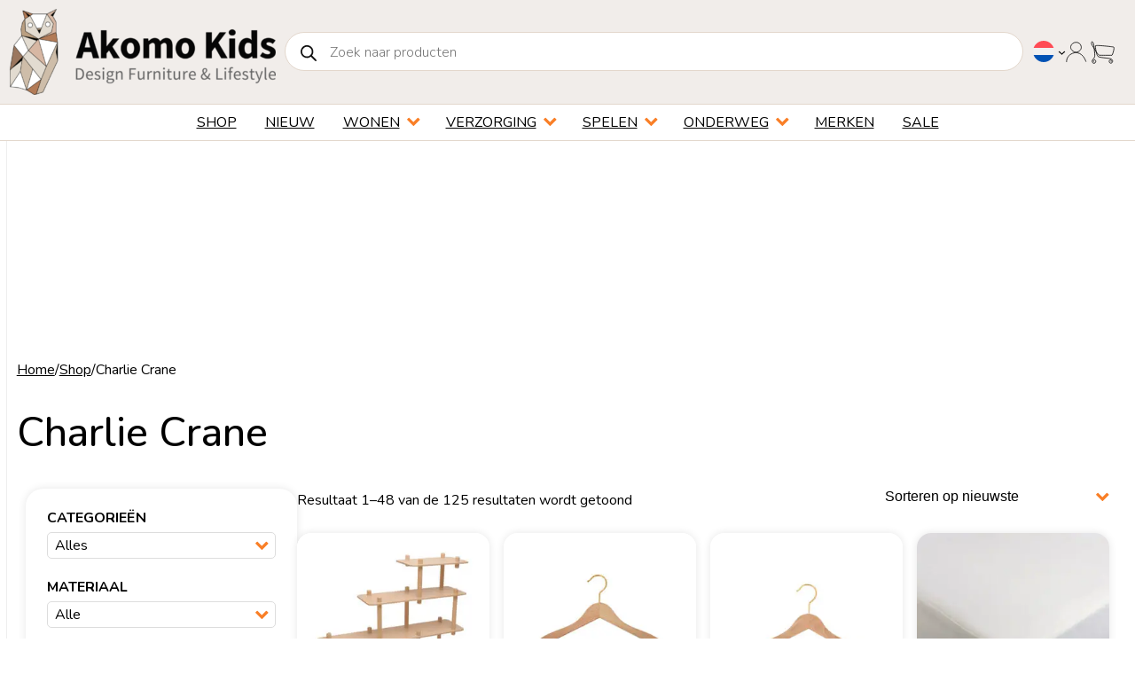

--- FILE ---
content_type: text/html; charset=UTF-8
request_url: https://akomokids.com/nl/merk/charlie-crane-nl/
body_size: 75110
content:
<!DOCTYPE html>
<html lang="nl-NL">
<head>
	<meta charset="UTF-8" />
<script>
var gform;gform||(document.addEventListener("gform_main_scripts_loaded",function(){gform.scriptsLoaded=!0}),document.addEventListener("gform/theme/scripts_loaded",function(){gform.themeScriptsLoaded=!0}),window.addEventListener("DOMContentLoaded",function(){gform.domLoaded=!0}),gform={domLoaded:!1,scriptsLoaded:!1,themeScriptsLoaded:!1,isFormEditor:()=>"function"==typeof InitializeEditor,callIfLoaded:function(o){return!(!gform.domLoaded||!gform.scriptsLoaded||!gform.themeScriptsLoaded&&!gform.isFormEditor()||(gform.isFormEditor()&&console.warn("The use of gform.initializeOnLoaded() is deprecated in the form editor context and will be removed in Gravity Forms 3.1."),o(),0))},initializeOnLoaded:function(o){gform.callIfLoaded(o)||(document.addEventListener("gform_main_scripts_loaded",()=>{gform.scriptsLoaded=!0,gform.callIfLoaded(o)}),document.addEventListener("gform/theme/scripts_loaded",()=>{gform.themeScriptsLoaded=!0,gform.callIfLoaded(o)}),window.addEventListener("DOMContentLoaded",()=>{gform.domLoaded=!0,gform.callIfLoaded(o)}))},hooks:{action:{},filter:{}},addAction:function(o,r,e,t){gform.addHook("action",o,r,e,t)},addFilter:function(o,r,e,t){gform.addHook("filter",o,r,e,t)},doAction:function(o){gform.doHook("action",o,arguments)},applyFilters:function(o){return gform.doHook("filter",o,arguments)},removeAction:function(o,r){gform.removeHook("action",o,r)},removeFilter:function(o,r,e){gform.removeHook("filter",o,r,e)},addHook:function(o,r,e,t,n){null==gform.hooks[o][r]&&(gform.hooks[o][r]=[]);var d=gform.hooks[o][r];null==n&&(n=r+"_"+d.length),gform.hooks[o][r].push({tag:n,callable:e,priority:t=null==t?10:t})},doHook:function(r,o,e){var t;if(e=Array.prototype.slice.call(e,1),null!=gform.hooks[r][o]&&((o=gform.hooks[r][o]).sort(function(o,r){return o.priority-r.priority}),o.forEach(function(o){"function"!=typeof(t=o.callable)&&(t=window[t]),"action"==r?t.apply(null,e):e[0]=t.apply(null,e)})),"filter"==r)return e[0]},removeHook:function(o,r,t,n){var e;null!=gform.hooks[o][r]&&(e=(e=gform.hooks[o][r]).filter(function(o,r,e){return!!(null!=n&&n!=o.tag||null!=t&&t!=o.priority)}),gform.hooks[o][r]=e)}});
</script>

	<meta name="viewport" content="width=device-width, initial-scale=1" />
<meta name='robots' content='index, follow, max-image-preview:large, max-snippet:-1, max-video-preview:-1' />
<link rel="alternate" hreflang="nl" href="https://akomokids.com/nl/merk/charlie-crane-nl/" />
<link rel="alternate" hreflang="en" href="https://akomokids.com/brand/charlie-crane/" />
<link rel="alternate" hreflang="de" href="https://akomokids.com/de/marke/charlie-crane-de/" />
<link rel="alternate" hreflang="x-default" href="https://akomokids.com/brand/charlie-crane/" />

	<!-- This site is optimized with the Yoast SEO Premium plugin v24.9 (Yoast SEO v26.7) - https://yoast.com/wordpress/plugins/seo/ -->
	<meta name="description" content="Koop Charlie Crane meubels bij Akomo Kids. Levo wipstoel, Kumi wieg &amp; Tibu kinderstoel – stijlvol Frans design, direct uit voorraad leverbaar." />
	<link rel="canonical" href="https://akomokids.com/nl/merk/charlie-crane-nl/" />
	<link rel="next" href="https://akomokids.com/nl/merk/charlie-crane-nl/page/2/" />
	<meta property="og:locale" content="nl_NL" />
	<meta property="og:type" content="article" />
	<meta property="og:title" content="Charlie Crane Archives" />
	<meta property="og:description" content="Koop Charlie Crane meubels bij Akomo Kids. Levo wipstoel, Kumi wieg &amp; Tibu kinderstoel – stijlvol Frans design, direct uit voorraad leverbaar." />
	<meta property="og:url" content="https://akomokids.com/nl/merk/charlie-crane-nl/" />
	<meta property="og:site_name" content="Akomo Kids" />
	<meta name="twitter:card" content="summary_large_image" />
	<script type="application/ld+json" class="yoast-schema-graph">{"@context":"https://schema.org","@graph":[{"@type":"CollectionPage","@id":"https://akomokids.com/nl/merk/charlie-crane-nl/","url":"https://akomokids.com/nl/merk/charlie-crane-nl/","name":"Charlie Crane Levo, Kumi & Tibu kopen | Akomo Kids","isPartOf":{"@id":"https://akomokids.com/nl/#website"},"primaryImageOfPage":{"@id":"https://akomokids.com/nl/merk/charlie-crane-nl/#primaryimage"},"image":{"@id":"https://akomokids.com/nl/merk/charlie-crane-nl/#primaryimage"},"thumbnailUrl":"https://akomokids.com/wp-content/uploads/2025/06/FILO_3-4.jpg","description":"Koop Charlie Crane meubels bij Akomo Kids. Levo wipstoel, Kumi wieg & Tibu kinderstoel – stijlvol Frans design, direct uit voorraad leverbaar.","breadcrumb":{"@id":"https://akomokids.com/nl/merk/charlie-crane-nl/#breadcrumb"},"inLanguage":"nl-NL"},{"@type":"ImageObject","inLanguage":"nl-NL","@id":"https://akomokids.com/nl/merk/charlie-crane-nl/#primaryimage","url":"https://akomokids.com/wp-content/uploads/2025/06/FILO_3-4.jpg","contentUrl":"https://akomokids.com/wp-content/uploads/2025/06/FILO_3-4.jpg"},{"@type":"BreadcrumbList","@id":"https://akomokids.com/nl/merk/charlie-crane-nl/#breadcrumb","itemListElement":[{"@type":"ListItem","position":1,"name":"Home","item":"https://akomokids.com/nl/voorbeeld-pagina/"},{"@type":"ListItem","position":2,"name":"Shop","item":"https://akomokids.com/nl/shop/"},{"@type":"ListItem","position":3,"name":"Charlie Crane"}]},{"@type":"WebSite","@id":"https://akomokids.com/nl/#website","url":"https://akomokids.com/nl/","name":"Akomo Kids","description":"","publisher":{"@id":"https://akomokids.com/nl/#organization"},"potentialAction":[{"@type":"SearchAction","target":{"@type":"EntryPoint","urlTemplate":"https://akomokids.com/nl/?s={search_term_string}"},"query-input":{"@type":"PropertyValueSpecification","valueRequired":true,"valueName":"search_term_string"}}],"inLanguage":"nl-NL"},{"@type":["Organization","Place"],"@id":"https://akomokids.com/nl/#organization","name":"Akomo Kids | Design Furniture & Lifestyle","alternateName":"Akomo Kids | family concept store","url":"https://akomokids.com/nl/","logo":{"@id":"https://akomokids.com/nl/merk/charlie-crane-nl/#local-main-organization-logo"},"image":{"@id":"https://akomokids.com/nl/merk/charlie-crane-nl/#local-main-organization-logo"},"sameAs":["https://www.facebook.com/akomokids/","https://www.instagram.com/akomokids/"],"description":"Shop premium baby and kids products at Akomo Kids","legalName":"Akomo Kids","telephone":[],"openingHoursSpecification":[{"@type":"OpeningHoursSpecification","dayOfWeek":["Monday","Tuesday","Wednesday","Thursday","Friday","Saturday","Sunday"],"opens":"09:00","closes":"17:00"}]},{"@type":"ImageObject","inLanguage":"nl-NL","@id":"https://akomokids.com/nl/merk/charlie-crane-nl/#local-main-organization-logo","url":"https://akomokids.com/wp-content/uploads/sites/4/2026/01/logo-2023.png","contentUrl":"https://akomokids.com/wp-content/uploads/sites/4/2026/01/logo-2023.png","width":930,"height":300,"caption":"Akomo Kids | Design Furniture & Lifestyle"}]}</script>
	<!-- / Yoast SEO Premium plugin. -->


<title>Charlie Crane Levo, Kumi &amp; Tibu kopen | Akomo Kids</title>
<link rel='dns-prefetch' href='//akomokids.com' />
<link rel='dns-prefetch' href='//static.klaviyo.com' />
<link rel='dns-prefetch' href='//www.google.com' />

<link rel="alternate" type="application/rss+xml" title="Akomo Kids &raquo; feed" href="https://akomokids.com/nl/feed/" />
<link rel="alternate" type="application/rss+xml" title="Akomo Kids &raquo; reacties feed" href="https://akomokids.com/nl/comments/feed/" />
<link rel="alternate" type="application/rss+xml" title="Akomo Kids &raquo; Charlie Crane Merk feed" href="https://akomokids.com/nl/merk/charlie-crane-nl/feed/" />
		<style>
			.lazyload,
			.lazyloading {
				max-width: 100%;
			}
		</style>
				<style>
			.smush-dimensions {
				--smush-image-aspect-ratio: auto;
				aspect-ratio: var(--smush-image-aspect-ratio);
			}
		</style>
		<style id='wp-img-auto-sizes-contain-inline-css'>
img:is([sizes=auto i],[sizes^="auto," i]){contain-intrinsic-size:3000px 1500px}
/*# sourceURL=wp-img-auto-sizes-contain-inline-css */
</style>
<style id='wp-block-site-logo-inline-css'>
.wp-block-site-logo{box-sizing:border-box;line-height:0}.wp-block-site-logo a{display:inline-block;line-height:0}.wp-block-site-logo.is-default-size img{height:auto;width:120px}.wp-block-site-logo img{height:auto;max-width:100%}.wp-block-site-logo a,.wp-block-site-logo img{border-radius:inherit}.wp-block-site-logo.aligncenter{margin-left:auto;margin-right:auto;text-align:center}:root :where(.wp-block-site-logo.is-style-rounded){border-radius:9999px}
/*# sourceURL=https://akomokids.com/wp-includes/blocks/site-logo/style.min.css */
</style>
<style id='wp-block-group-inline-css'>
.wp-block-group{box-sizing:border-box}:where(.wp-block-group.wp-block-group-is-layout-constrained){position:relative}
/*# sourceURL=https://akomokids.com/wp-includes/blocks/group/style.min.css */
</style>
<style id='wp-block-group-theme-inline-css'>
:where(.wp-block-group.has-background){padding:1.25em 2.375em}
/*# sourceURL=https://akomokids.com/wp-includes/blocks/group/theme.min.css */
</style>
<link rel='stylesheet' id='wp-block-navigation-css' href='https://akomokids.com/wp-includes/blocks/navigation/style.min.css?ver=6.9' media='all' />
<link rel='stylesheet' id='wc-blocks-style-css' href='https://akomokids.com/wp-content/plugins/woocommerce/assets/client/blocks/wc-blocks.css?ver=wc-10.4.3' media='all' />
<style id='wc-blocks-style-inline-css'>
:root{--drawer-width: 480px}
/*# sourceURL=wc-blocks-style-inline-css */
</style>
<link rel='stylesheet' id='wc-blocks-style-customer-account-css' href='https://akomokids.com/wp-content/plugins/woocommerce/assets/client/blocks/customer-account.css?ver=wc-10.4.3' media='all' />
<style id='wp-block-paragraph-inline-css'>
.is-small-text{font-size:.875em}.is-regular-text{font-size:1em}.is-large-text{font-size:2.25em}.is-larger-text{font-size:3em}.has-drop-cap:not(:focus):first-letter{float:left;font-size:8.4em;font-style:normal;font-weight:100;line-height:.68;margin:.05em .1em 0 0;text-transform:uppercase}body.rtl .has-drop-cap:not(:focus):first-letter{float:none;margin-left:.1em}p.has-drop-cap.has-background{overflow:hidden}:root :where(p.has-background){padding:1.25em 2.375em}:where(p.has-text-color:not(.has-link-color)) a{color:inherit}p.has-text-align-left[style*="writing-mode:vertical-lr"],p.has-text-align-right[style*="writing-mode:vertical-rl"]{rotate:180deg}
/*# sourceURL=https://akomokids.com/wp-includes/blocks/paragraph/style.min.css */
</style>
<link rel='stylesheet' id='wc-blocks-style-mini-cart-contents-css' href='https://akomokids.com/wp-content/plugins/woocommerce/assets/client/blocks/mini-cart-contents.css?ver=wc-10.4.3' media='all' />
<link rel='stylesheet' id='wc-blocks-packages-style-css' href='https://akomokids.com/wp-content/plugins/woocommerce/assets/client/blocks/packages-style.css?ver=wc-10.4.3' media='all' />
<link rel='stylesheet' id='wc-blocks-style-mini-cart-css' href='https://akomokids.com/wp-content/plugins/woocommerce/assets/client/blocks/mini-cart.css?ver=wc-10.4.3' media='all' />
<style id='wp-block-navigation-link-inline-css'>
.wp-block-navigation .wp-block-navigation-item__label{overflow-wrap:break-word}.wp-block-navigation .wp-block-navigation-item__description{display:none}.link-ui-tools{outline:1px solid #f0f0f0;padding:8px}.link-ui-block-inserter{padding-top:8px}.link-ui-block-inserter__back{margin-left:8px;text-transform:uppercase}
/*# sourceURL=https://akomokids.com/wp-includes/blocks/navigation-link/style.min.css */
</style>
<style id='wp-block-template-part-theme-inline-css'>
:root :where(.wp-block-template-part.has-background){margin-bottom:0;margin-top:0;padding:1.25em 2.375em}
/*# sourceURL=https://akomokids.com/wp-includes/blocks/template-part/theme.min.css */
</style>
<link rel='stylesheet' id='wc-blocks-style-store-notices-css' href='https://akomokids.com/wp-content/plugins/woocommerce/assets/client/blocks/store-notices.css?ver=wc-10.4.3' media='all' />
<style id='wp-block-query-title-inline-css'>
.wp-block-query-title{box-sizing:border-box}
/*# sourceURL=https://akomokids.com/wp-includes/blocks/query-title/style.min.css */
</style>
<style id='wp-block-button-inline-css'>
.wp-block-button__link{align-content:center;box-sizing:border-box;cursor:pointer;display:inline-block;height:100%;text-align:center;word-break:break-word}.wp-block-button__link.aligncenter{text-align:center}.wp-block-button__link.alignright{text-align:right}:where(.wp-block-button__link){border-radius:9999px;box-shadow:none;padding:calc(.667em + 2px) calc(1.333em + 2px);text-decoration:none}.wp-block-button[style*=text-decoration] .wp-block-button__link{text-decoration:inherit}.wp-block-buttons>.wp-block-button.has-custom-width{max-width:none}.wp-block-buttons>.wp-block-button.has-custom-width .wp-block-button__link{width:100%}.wp-block-buttons>.wp-block-button.has-custom-font-size .wp-block-button__link{font-size:inherit}.wp-block-buttons>.wp-block-button.wp-block-button__width-25{width:calc(25% - var(--wp--style--block-gap, .5em)*.75)}.wp-block-buttons>.wp-block-button.wp-block-button__width-50{width:calc(50% - var(--wp--style--block-gap, .5em)*.5)}.wp-block-buttons>.wp-block-button.wp-block-button__width-75{width:calc(75% - var(--wp--style--block-gap, .5em)*.25)}.wp-block-buttons>.wp-block-button.wp-block-button__width-100{flex-basis:100%;width:100%}.wp-block-buttons.is-vertical>.wp-block-button.wp-block-button__width-25{width:25%}.wp-block-buttons.is-vertical>.wp-block-button.wp-block-button__width-50{width:50%}.wp-block-buttons.is-vertical>.wp-block-button.wp-block-button__width-75{width:75%}.wp-block-button.is-style-squared,.wp-block-button__link.wp-block-button.is-style-squared{border-radius:0}.wp-block-button.no-border-radius,.wp-block-button__link.no-border-radius{border-radius:0!important}:root :where(.wp-block-button .wp-block-button__link.is-style-outline),:root :where(.wp-block-button.is-style-outline>.wp-block-button__link){border:2px solid;padding:.667em 1.333em}:root :where(.wp-block-button .wp-block-button__link.is-style-outline:not(.has-text-color)),:root :where(.wp-block-button.is-style-outline>.wp-block-button__link:not(.has-text-color)){color:currentColor}:root :where(.wp-block-button .wp-block-button__link.is-style-outline:not(.has-background)),:root :where(.wp-block-button.is-style-outline>.wp-block-button__link:not(.has-background)){background-color:initial;background-image:none}
/*# sourceURL=https://akomokids.com/wp-includes/blocks/button/style.min.css */
</style>
<style id='wp-block-buttons-inline-css'>
.wp-block-buttons{box-sizing:border-box}.wp-block-buttons.is-vertical{flex-direction:column}.wp-block-buttons.is-vertical>.wp-block-button:last-child{margin-bottom:0}.wp-block-buttons>.wp-block-button{display:inline-block;margin:0}.wp-block-buttons.is-content-justification-left{justify-content:flex-start}.wp-block-buttons.is-content-justification-left.is-vertical{align-items:flex-start}.wp-block-buttons.is-content-justification-center{justify-content:center}.wp-block-buttons.is-content-justification-center.is-vertical{align-items:center}.wp-block-buttons.is-content-justification-right{justify-content:flex-end}.wp-block-buttons.is-content-justification-right.is-vertical{align-items:flex-end}.wp-block-buttons.is-content-justification-space-between{justify-content:space-between}.wp-block-buttons.aligncenter{text-align:center}.wp-block-buttons:not(.is-content-justification-space-between,.is-content-justification-right,.is-content-justification-left,.is-content-justification-center) .wp-block-button.aligncenter{margin-left:auto;margin-right:auto;width:100%}.wp-block-buttons[style*=text-decoration] .wp-block-button,.wp-block-buttons[style*=text-decoration] .wp-block-button__link{text-decoration:inherit}.wp-block-buttons.has-custom-font-size .wp-block-button__link{font-size:inherit}.wp-block-buttons .wp-block-button__link{width:100%}.wp-block-button.aligncenter{text-align:center}
/*# sourceURL=https://akomokids.com/wp-includes/blocks/buttons/style.min.css */
</style>
<link rel='stylesheet' id='wc-blocks-style-product-results-count-css' href='https://akomokids.com/wp-content/plugins/woocommerce/assets/client/blocks/product-results-count.css?ver=wc-10.4.3' media='all' />
<link rel='stylesheet' id='wc-blocks-style-catalog-sorting-css' href='https://akomokids.com/wp-content/plugins/woocommerce/assets/client/blocks/catalog-sorting.css?ver=wc-10.4.3' media='all' />
<style id='wp-block-columns-inline-css'>
.wp-block-columns{box-sizing:border-box;display:flex;flex-wrap:wrap!important}@media (min-width:782px){.wp-block-columns{flex-wrap:nowrap!important}}.wp-block-columns{align-items:normal!important}.wp-block-columns.are-vertically-aligned-top{align-items:flex-start}.wp-block-columns.are-vertically-aligned-center{align-items:center}.wp-block-columns.are-vertically-aligned-bottom{align-items:flex-end}@media (max-width:781px){.wp-block-columns:not(.is-not-stacked-on-mobile)>.wp-block-column{flex-basis:100%!important}}@media (min-width:782px){.wp-block-columns:not(.is-not-stacked-on-mobile)>.wp-block-column{flex-basis:0;flex-grow:1}.wp-block-columns:not(.is-not-stacked-on-mobile)>.wp-block-column[style*=flex-basis]{flex-grow:0}}.wp-block-columns.is-not-stacked-on-mobile{flex-wrap:nowrap!important}.wp-block-columns.is-not-stacked-on-mobile>.wp-block-column{flex-basis:0;flex-grow:1}.wp-block-columns.is-not-stacked-on-mobile>.wp-block-column[style*=flex-basis]{flex-grow:0}:where(.wp-block-columns){margin-bottom:1.75em}:where(.wp-block-columns.has-background){padding:1.25em 2.375em}.wp-block-column{flex-grow:1;min-width:0;overflow-wrap:break-word;word-break:break-word}.wp-block-column.is-vertically-aligned-top{align-self:flex-start}.wp-block-column.is-vertically-aligned-center{align-self:center}.wp-block-column.is-vertically-aligned-bottom{align-self:flex-end}.wp-block-column.is-vertically-aligned-stretch{align-self:stretch}.wp-block-column.is-vertically-aligned-bottom,.wp-block-column.is-vertically-aligned-center,.wp-block-column.is-vertically-aligned-top{width:100%}
/*# sourceURL=https://akomokids.com/wp-includes/blocks/columns/style.min.css */
</style>
<link rel='stylesheet' id='wc-blocks-style-product-image-css' href='https://akomokids.com/wp-content/plugins/woocommerce/assets/client/blocks/product-image.css?ver=wc-10.4.3' media='all' />
<style id='wp-block-post-title-inline-css'>
.wp-block-post-title{box-sizing:border-box;word-break:break-word}.wp-block-post-title :where(a){display:inline-block;font-family:inherit;font-size:inherit;font-style:inherit;font-weight:inherit;letter-spacing:inherit;line-height:inherit;text-decoration:inherit}
/*# sourceURL=https://akomokids.com/wp-includes/blocks/post-title/style.min.css */
</style>
<style id='woocommerce-product-price-style-inline-css'>
@keyframes wc-skeleton-shimmer{to{transform:translateX(100%)}}.wc-block-components-product-price--align-left{display:block;text-align:left}.wc-block-components-product-price--align-center{display:block;text-align:center}.wc-block-components-product-price--align-right{display:block;text-align:right}.wc-block-components-product-price{display:block}.wc-block-components-product-price[hidden]{display:none}.wc-block-components-product-price .wc-block-all-products .wc-block-components-product-price{margin-bottom:12px}.wc-block-components-product-price ins{text-decoration:none}.wc-block-components-product-price .woocommerce-Price-amount{white-space:nowrap}.wc-block-components-product-price__value.is-discounted{margin-left:.5em}.is-loading .wc-block-components-product-price:before{background-color:currentColor!important;border:0!important;border-radius:.25rem;box-shadow:none;color:currentColor!important;content:".";display:block;display:inline-block;line-height:1;max-width:100%!important;opacity:.15;outline:0!important;overflow:hidden!important;pointer-events:none;position:relative!important;width:100%;width:5em;z-index:1}.is-loading .wc-block-components-product-price:before>*{visibility:hidden}.is-loading .wc-block-components-product-price:before:after{animation:loading__animation 1.5s ease-in-out infinite;background-image:linear-gradient(90deg,currentColor,hsla(0,0%,96%,.302),currentColor);background-repeat:no-repeat;content:" ";display:block;height:100%;left:0;position:absolute;right:0;top:0;transform:translateX(-100%)}@keyframes loading__animation{to{transform:translateX(100%)}}@media screen and (prefers-reduced-motion:reduce){.is-loading .wc-block-components-product-price:before{animation:none}}

/*# sourceURL=https://akomokids.com/wp-content/plugins/woocommerce/assets/client/blocks/product-price.css */
</style>
<style id='woocommerce-product-button-style-inline-css'>
@keyframes wc-skeleton-shimmer{to{transform:translateX(100%)}}.wp-block-button.wc-block-components-product-button{align-items:center;display:flex;flex-direction:column;gap:12px;justify-content:center;white-space:normal}.wp-block-button.wc-block-components-product-button.is-style-outline .wp-block-button__link{border:2px solid}.wp-block-button.wc-block-components-product-button.is-style-outline .wp-block-button__link:not(.has-text-color){color:currentColor}.wp-block-button.wc-block-components-product-button.is-style-outline .wp-block-button__link:not(.has-background){background-color:transparent;background-image:none}.wp-block-button.wc-block-components-product-button.has-custom-width .wp-block-button__link{box-sizing:border-box}.wp-block-button.wc-block-components-product-button.wp-block-button__width-25 .wp-block-button__link{width:25%}.wp-block-button.wc-block-components-product-button.wp-block-button__width-50 .wp-block-button__link{width:50%}.wp-block-button.wc-block-components-product-button.wp-block-button__width-75 .wp-block-button__link{width:75%}.wp-block-button.wc-block-components-product-button.wp-block-button__width-100 .wp-block-button__link{width:100%}.wp-block-button.wc-block-components-product-button .wp-block-button__link{display:inline-flex;justify-content:center;text-align:center;white-space:normal;width:auto}.wp-block-button.wc-block-components-product-button a[hidden],.wp-block-button.wc-block-components-product-button button[hidden]{display:none}@keyframes slideOut{0%{transform:translateY(0)}to{transform:translateY(-100%)}}@keyframes slideIn{0%{opacity:0;transform:translateY(90%)}to{opacity:1;transform:translate(0)}}.wp-block-button.wc-block-components-product-button.align-left{align-items:flex-start}.wp-block-button.wc-block-components-product-button.align-right{align-items:flex-end}.wp-block-button.wc-block-components-product-button .wc-block-components-product-button__button{align-items:center;border-style:none;display:inline-flex;justify-content:center;line-height:inherit;overflow:hidden;white-space:normal;word-break:normal}.wp-block-button.wc-block-components-product-button .wc-block-components-product-button__button span.wc-block-slide-out{animation:slideOut .1s linear 1 normal forwards}.wp-block-button.wc-block-components-product-button .wc-block-components-product-button__button span.wc-block-slide-in{animation:slideIn .1s linear 1 normal}.wp-block-button.wc-block-components-product-button .wc-block-components-product-button__button--placeholder{background-color:currentColor!important;border:0!important;border-radius:.25rem;box-shadow:none;color:currentColor!important;display:block;line-height:1;max-width:100%!important;min-height:3em;min-width:8em;opacity:.15;outline:0!important;overflow:hidden!important;pointer-events:none;position:relative!important;width:100%;z-index:1}.wp-block-button.wc-block-components-product-button .wc-block-components-product-button__button--placeholder>*{visibility:hidden}.wp-block-button.wc-block-components-product-button .wc-block-components-product-button__button--placeholder:after{animation:loading__animation 1.5s ease-in-out infinite;background-image:linear-gradient(90deg,currentColor,hsla(0,0%,96%,.302),currentColor);background-repeat:no-repeat;content:" ";display:block;height:100%;left:0;position:absolute;right:0;top:0;transform:translateX(-100%)}@keyframes loading__animation{to{transform:translateX(100%)}}@media screen and (prefers-reduced-motion:reduce){.wp-block-button.wc-block-components-product-button .wc-block-components-product-button__button--placeholder{animation:none}}.wc-block-all-products .wp-block-button.wc-block-components-product-button{margin-bottom:12px}.theme-twentytwentyone .editor-styles-wrapper .wc-block-components-product-button .wp-block-button__link{background-color:var(--button--color-background);border-color:var(--button--color-background);color:var(--button--color-text)}

/*# sourceURL=https://akomokids.com/wp-content/plugins/woocommerce/assets/client/blocks/woocommerce/product-button-style.css */
</style>
<style id='woocommerce-product-template-style-inline-css'>
@keyframes wc-skeleton-shimmer{to{transform:translateX(100%)}}.wc-block-product-template{list-style:none;margin-bottom:0;margin-top:0;max-width:100%;padding:0}.wc-block-product-template.wc-block-product-template{background:none}.wc-block-product-template.is-flex-container{display:flex;flex-direction:row;flex-wrap:wrap;gap:1.25em}.wc-block-product-template.is-flex-container>li{list-style:none;margin:0;width:100%}@media(min-width:600px){.wc-block-product-template.is-flex-container.is-flex-container.columns-2>li{width:calc(50% - .625em)}.wc-block-product-template.is-flex-container.is-flex-container.columns-3>li{width:calc(33.33333% - .83333em)}.wc-block-product-template.is-flex-container.is-flex-container.columns-4>li{width:calc(25% - .9375em)}.wc-block-product-template.is-flex-container.is-flex-container.columns-5>li{width:calc(20% - 1em)}.wc-block-product-template.is-flex-container.is-flex-container.columns-6>li{width:calc(16.66667% - 1.04167em)}}.wc-block-product-template__responsive{grid-gap:1.25em;display:grid}.wc-block-product-template__responsive.columns-2{grid-template-columns:repeat(auto-fill,minmax(max(150px,calc(50% - .625em)),1fr))}.wc-block-product-template__responsive.columns-3{grid-template-columns:repeat(auto-fill,minmax(max(150px,calc(33.33333% - .83333em)),1fr))}.wc-block-product-template__responsive.columns-4{grid-template-columns:repeat(auto-fill,minmax(max(150px,calc(25% - .9375em)),1fr))}.wc-block-product-template__responsive.columns-5{grid-template-columns:repeat(auto-fill,minmax(max(150px,calc(20% - 1em)),1fr))}.wc-block-product-template__responsive.columns-6{grid-template-columns:repeat(auto-fill,minmax(max(150px,calc(16.66667% - 1.04167em)),1fr))}.wc-block-product-template__responsive>li{margin-block-start:0}:where(.wc-block-product-template .wc-block-product)>:not(:last-child){margin-bottom:.75rem;margin-top:0}.is-product-collection-layout-list .wc-block-product:not(:last-child){margin-bottom:1.2rem}.is-product-collection-layout-carousel{container-name:carousel;container-type:inline-size;overflow-x:auto;padding:4px;position:relative;scroll-padding:0 30%;scroll-snap-type:x mandatory;scrollbar-width:none}.is-product-collection-layout-carousel .wc-block-product{flex-basis:0;max-width:400px;min-width:42.5%;scroll-snap-align:center}@container carousel (min-width: 600px){.is-product-collection-layout-carousel .wc-block-product{min-width:28.5%}}@container carousel (min-width: 782px){.is-product-collection-layout-carousel .wc-block-product{min-width:29%}}@container carousel (min-width: 960px){.is-product-collection-layout-carousel .wc-block-product{min-width:22%}}@container carousel (min-width: 1280px){.is-product-collection-layout-carousel .wc-block-product{min-width:18%}}@container carousel (min-width: 1440px){.is-product-collection-layout-carousel .wc-block-product{min-width:15%}}

/*# sourceURL=https://akomokids.com/wp-content/plugins/woocommerce/assets/client/blocks/woocommerce/product-template-style.css */
</style>
<style id='wp-block-query-pagination-inline-css'>
.wp-block-query-pagination.is-content-justification-space-between>.wp-block-query-pagination-next:last-of-type{margin-inline-start:auto}.wp-block-query-pagination.is-content-justification-space-between>.wp-block-query-pagination-previous:first-child{margin-inline-end:auto}.wp-block-query-pagination .wp-block-query-pagination-previous-arrow{display:inline-block;margin-right:1ch}.wp-block-query-pagination .wp-block-query-pagination-previous-arrow:not(.is-arrow-chevron){transform:scaleX(1)}.wp-block-query-pagination .wp-block-query-pagination-next-arrow{display:inline-block;margin-left:1ch}.wp-block-query-pagination .wp-block-query-pagination-next-arrow:not(.is-arrow-chevron){transform:scaleX(1)}.wp-block-query-pagination.aligncenter{justify-content:center}
/*# sourceURL=https://akomokids.com/wp-includes/blocks/query-pagination/style.min.css */
</style>
<style id='woocommerce-product-collection-style-inline-css'>
@keyframes wc-skeleton-shimmer{to{transform:translateX(100%)}}.wp-block-woocommerce-product-collection{margin-bottom:30px}.wp-block-woocommerce-product-collection .wc-block-components-product-stock-indicator{text-align:center}.wp-block-woocommerce-product-collection h2.wp-block-heading{font-size:var(--wp--preset--font-size--small,14px);line-height:20px}@media(max-width:600px)and (hover:none)and (pointer:coarse){.wp-block-woocommerce-product-collection:has(.is-product-collection-layout-carousel) :where(.wc-block-next-previous-buttons.wc-block-next-previous-buttons){display:none}}.wc-block-components-notice-banner .wc-block-components-button.wc-block-components-notice-banner__dismiss[hidden]{display:none}

/*# sourceURL=https://akomokids.com/wp-content/plugins/woocommerce/assets/client/blocks/woocommerce/product-collection-style.css */
</style>
<style id='wp-interactivity-router-animations-inline-css'>
			.wp-interactivity-router-loading-bar {
				position: fixed;
				top: 0;
				left: 0;
				margin: 0;
				padding: 0;
				width: 100vw;
				max-width: 100vw !important;
				height: 4px;
				background-color: #000;
				opacity: 0
			}
			.wp-interactivity-router-loading-bar.start-animation {
				animation: wp-interactivity-router-loading-bar-start-animation 30s cubic-bezier(0.03, 0.5, 0, 1) forwards
			}
			.wp-interactivity-router-loading-bar.finish-animation {
				animation: wp-interactivity-router-loading-bar-finish-animation 300ms ease-in
			}
			@keyframes wp-interactivity-router-loading-bar-start-animation {
				0% { transform: scaleX(0); transform-origin: 0 0; opacity: 1 }
				100% { transform: scaleX(1); transform-origin: 0 0; opacity: 1 }
			}
			@keyframes wp-interactivity-router-loading-bar-finish-animation {
				0% { opacity: 1 }
				50% { opacity: 1 }
				100% { opacity: 0 }
			}
/*# sourceURL=wp-interactivity-router-animations-inline-css */
</style>
<style id='wp-block-term-description-inline-css'>
:where(.wp-block-term-description){box-sizing:border-box;margin-bottom:var(--wp--style--block-gap);margin-top:var(--wp--style--block-gap)}.wp-block-term-description p{margin-bottom:0;margin-top:0}
/*# sourceURL=https://akomokids.com/wp-includes/blocks/term-description/style.min.css */
</style>
<style id='wp-block-heading-inline-css'>
h1:where(.wp-block-heading).has-background,h2:where(.wp-block-heading).has-background,h3:where(.wp-block-heading).has-background,h4:where(.wp-block-heading).has-background,h5:where(.wp-block-heading).has-background,h6:where(.wp-block-heading).has-background{padding:1.25em 2.375em}h1.has-text-align-left[style*=writing-mode]:where([style*=vertical-lr]),h1.has-text-align-right[style*=writing-mode]:where([style*=vertical-rl]),h2.has-text-align-left[style*=writing-mode]:where([style*=vertical-lr]),h2.has-text-align-right[style*=writing-mode]:where([style*=vertical-rl]),h3.has-text-align-left[style*=writing-mode]:where([style*=vertical-lr]),h3.has-text-align-right[style*=writing-mode]:where([style*=vertical-rl]),h4.has-text-align-left[style*=writing-mode]:where([style*=vertical-lr]),h4.has-text-align-right[style*=writing-mode]:where([style*=vertical-rl]),h5.has-text-align-left[style*=writing-mode]:where([style*=vertical-lr]),h5.has-text-align-right[style*=writing-mode]:where([style*=vertical-rl]),h6.has-text-align-left[style*=writing-mode]:where([style*=vertical-lr]),h6.has-text-align-right[style*=writing-mode]:where([style*=vertical-rl]){rotate:180deg}
/*# sourceURL=https://akomokids.com/wp-includes/blocks/heading/style.min.css */
</style>
<link rel='stylesheet' id='gravity_forms_theme_reset-css' href='https://akomokids.com/wp-content/plugins/gravityforms/assets/css/dist/gravity-forms-theme-reset.min.css?ver=2.9.18' media='all' />
<link rel='stylesheet' id='gravity_forms_theme_foundation-css' href='https://akomokids.com/wp-content/plugins/gravityforms/assets/css/dist/gravity-forms-theme-foundation.min.css?ver=2.9.18' media='all' />
<link rel='stylesheet' id='gravity_forms_theme_framework-css' href='https://akomokids.com/wp-content/plugins/gravityforms/assets/css/dist/gravity-forms-theme-framework.min.css?ver=2.9.18' media='all' />
<link rel='stylesheet' id='gravity_forms_orbital_theme-css' href='https://akomokids.com/wp-content/plugins/gravityforms/assets/css/dist/gravity-forms-orbital-theme.min.css?ver=2.9.18' media='all' />
<style id='wp-block-image-inline-css'>
.wp-block-image>a,.wp-block-image>figure>a{display:inline-block}.wp-block-image img{box-sizing:border-box;height:auto;max-width:100%;vertical-align:bottom}@media not (prefers-reduced-motion){.wp-block-image img.hide{visibility:hidden}.wp-block-image img.show{animation:show-content-image .4s}}.wp-block-image[style*=border-radius] img,.wp-block-image[style*=border-radius]>a{border-radius:inherit}.wp-block-image.has-custom-border img{box-sizing:border-box}.wp-block-image.aligncenter{text-align:center}.wp-block-image.alignfull>a,.wp-block-image.alignwide>a{width:100%}.wp-block-image.alignfull img,.wp-block-image.alignwide img{height:auto;width:100%}.wp-block-image .aligncenter,.wp-block-image .alignleft,.wp-block-image .alignright,.wp-block-image.aligncenter,.wp-block-image.alignleft,.wp-block-image.alignright{display:table}.wp-block-image .aligncenter>figcaption,.wp-block-image .alignleft>figcaption,.wp-block-image .alignright>figcaption,.wp-block-image.aligncenter>figcaption,.wp-block-image.alignleft>figcaption,.wp-block-image.alignright>figcaption{caption-side:bottom;display:table-caption}.wp-block-image .alignleft{float:left;margin:.5em 1em .5em 0}.wp-block-image .alignright{float:right;margin:.5em 0 .5em 1em}.wp-block-image .aligncenter{margin-left:auto;margin-right:auto}.wp-block-image :where(figcaption){margin-bottom:1em;margin-top:.5em}.wp-block-image.is-style-circle-mask img{border-radius:9999px}@supports ((-webkit-mask-image:none) or (mask-image:none)) or (-webkit-mask-image:none){.wp-block-image.is-style-circle-mask img{border-radius:0;-webkit-mask-image:url('data:image/svg+xml;utf8,<svg viewBox="0 0 100 100" xmlns="http://www.w3.org/2000/svg"><circle cx="50" cy="50" r="50"/></svg>');mask-image:url('data:image/svg+xml;utf8,<svg viewBox="0 0 100 100" xmlns="http://www.w3.org/2000/svg"><circle cx="50" cy="50" r="50"/></svg>');mask-mode:alpha;-webkit-mask-position:center;mask-position:center;-webkit-mask-repeat:no-repeat;mask-repeat:no-repeat;-webkit-mask-size:contain;mask-size:contain}}:root :where(.wp-block-image.is-style-rounded img,.wp-block-image .is-style-rounded img){border-radius:9999px}.wp-block-image figure{margin:0}.wp-lightbox-container{display:flex;flex-direction:column;position:relative}.wp-lightbox-container img{cursor:zoom-in}.wp-lightbox-container img:hover+button{opacity:1}.wp-lightbox-container button{align-items:center;backdrop-filter:blur(16px) saturate(180%);background-color:#5a5a5a40;border:none;border-radius:4px;cursor:zoom-in;display:flex;height:20px;justify-content:center;opacity:0;padding:0;position:absolute;right:16px;text-align:center;top:16px;width:20px;z-index:100}@media not (prefers-reduced-motion){.wp-lightbox-container button{transition:opacity .2s ease}}.wp-lightbox-container button:focus-visible{outline:3px auto #5a5a5a40;outline:3px auto -webkit-focus-ring-color;outline-offset:3px}.wp-lightbox-container button:hover{cursor:pointer;opacity:1}.wp-lightbox-container button:focus{opacity:1}.wp-lightbox-container button:focus,.wp-lightbox-container button:hover,.wp-lightbox-container button:not(:hover):not(:active):not(.has-background){background-color:#5a5a5a40;border:none}.wp-lightbox-overlay{box-sizing:border-box;cursor:zoom-out;height:100vh;left:0;overflow:hidden;position:fixed;top:0;visibility:hidden;width:100%;z-index:100000}.wp-lightbox-overlay .close-button{align-items:center;cursor:pointer;display:flex;justify-content:center;min-height:40px;min-width:40px;padding:0;position:absolute;right:calc(env(safe-area-inset-right) + 16px);top:calc(env(safe-area-inset-top) + 16px);z-index:5000000}.wp-lightbox-overlay .close-button:focus,.wp-lightbox-overlay .close-button:hover,.wp-lightbox-overlay .close-button:not(:hover):not(:active):not(.has-background){background:none;border:none}.wp-lightbox-overlay .lightbox-image-container{height:var(--wp--lightbox-container-height);left:50%;overflow:hidden;position:absolute;top:50%;transform:translate(-50%,-50%);transform-origin:top left;width:var(--wp--lightbox-container-width);z-index:9999999999}.wp-lightbox-overlay .wp-block-image{align-items:center;box-sizing:border-box;display:flex;height:100%;justify-content:center;margin:0;position:relative;transform-origin:0 0;width:100%;z-index:3000000}.wp-lightbox-overlay .wp-block-image img{height:var(--wp--lightbox-image-height);min-height:var(--wp--lightbox-image-height);min-width:var(--wp--lightbox-image-width);width:var(--wp--lightbox-image-width)}.wp-lightbox-overlay .wp-block-image figcaption{display:none}.wp-lightbox-overlay button{background:none;border:none}.wp-lightbox-overlay .scrim{background-color:#fff;height:100%;opacity:.9;position:absolute;width:100%;z-index:2000000}.wp-lightbox-overlay.active{visibility:visible}@media not (prefers-reduced-motion){.wp-lightbox-overlay.active{animation:turn-on-visibility .25s both}.wp-lightbox-overlay.active img{animation:turn-on-visibility .35s both}.wp-lightbox-overlay.show-closing-animation:not(.active){animation:turn-off-visibility .35s both}.wp-lightbox-overlay.show-closing-animation:not(.active) img{animation:turn-off-visibility .25s both}.wp-lightbox-overlay.zoom.active{animation:none;opacity:1;visibility:visible}.wp-lightbox-overlay.zoom.active .lightbox-image-container{animation:lightbox-zoom-in .4s}.wp-lightbox-overlay.zoom.active .lightbox-image-container img{animation:none}.wp-lightbox-overlay.zoom.active .scrim{animation:turn-on-visibility .4s forwards}.wp-lightbox-overlay.zoom.show-closing-animation:not(.active){animation:none}.wp-lightbox-overlay.zoom.show-closing-animation:not(.active) .lightbox-image-container{animation:lightbox-zoom-out .4s}.wp-lightbox-overlay.zoom.show-closing-animation:not(.active) .lightbox-image-container img{animation:none}.wp-lightbox-overlay.zoom.show-closing-animation:not(.active) .scrim{animation:turn-off-visibility .4s forwards}}@keyframes show-content-image{0%{visibility:hidden}99%{visibility:hidden}to{visibility:visible}}@keyframes turn-on-visibility{0%{opacity:0}to{opacity:1}}@keyframes turn-off-visibility{0%{opacity:1;visibility:visible}99%{opacity:0;visibility:visible}to{opacity:0;visibility:hidden}}@keyframes lightbox-zoom-in{0%{transform:translate(calc((-100vw + var(--wp--lightbox-scrollbar-width))/2 + var(--wp--lightbox-initial-left-position)),calc(-50vh + var(--wp--lightbox-initial-top-position))) scale(var(--wp--lightbox-scale))}to{transform:translate(-50%,-50%) scale(1)}}@keyframes lightbox-zoom-out{0%{transform:translate(-50%,-50%) scale(1);visibility:visible}99%{visibility:visible}to{transform:translate(calc((-100vw + var(--wp--lightbox-scrollbar-width))/2 + var(--wp--lightbox-initial-left-position)),calc(-50vh + var(--wp--lightbox-initial-top-position))) scale(var(--wp--lightbox-scale));visibility:hidden}}
/*# sourceURL=https://akomokids.com/wp-includes/blocks/image/style.min.css */
</style>
<style id='wp-block-image-theme-inline-css'>
:root :where(.wp-block-image figcaption){color:#555;font-size:13px;text-align:center}.is-dark-theme :root :where(.wp-block-image figcaption){color:#ffffffa6}.wp-block-image{margin:0 0 1em}
/*# sourceURL=https://akomokids.com/wp-includes/blocks/image/theme.min.css */
</style>
<style id='wp-block-list-inline-css'>
ol,ul{box-sizing:border-box}:root :where(.wp-block-list.has-background){padding:1.25em 2.375em}
/*# sourceURL=https://akomokids.com/wp-includes/blocks/list/style.min.css */
</style>
<link rel='stylesheet' id='wp-block-social-links-css' href='https://akomokids.com/wp-includes/blocks/social-links/style.min.css?ver=6.9' media='all' />
<style id='wp-block-library-inline-css'>
:root{--wp-block-synced-color:#7a00df;--wp-block-synced-color--rgb:122,0,223;--wp-bound-block-color:var(--wp-block-synced-color);--wp-editor-canvas-background:#ddd;--wp-admin-theme-color:#007cba;--wp-admin-theme-color--rgb:0,124,186;--wp-admin-theme-color-darker-10:#006ba1;--wp-admin-theme-color-darker-10--rgb:0,107,160.5;--wp-admin-theme-color-darker-20:#005a87;--wp-admin-theme-color-darker-20--rgb:0,90,135;--wp-admin-border-width-focus:2px}@media (min-resolution:192dpi){:root{--wp-admin-border-width-focus:1.5px}}.wp-element-button{cursor:pointer}:root .has-very-light-gray-background-color{background-color:#eee}:root .has-very-dark-gray-background-color{background-color:#313131}:root .has-very-light-gray-color{color:#eee}:root .has-very-dark-gray-color{color:#313131}:root .has-vivid-green-cyan-to-vivid-cyan-blue-gradient-background{background:linear-gradient(135deg,#00d084,#0693e3)}:root .has-purple-crush-gradient-background{background:linear-gradient(135deg,#34e2e4,#4721fb 50%,#ab1dfe)}:root .has-hazy-dawn-gradient-background{background:linear-gradient(135deg,#faaca8,#dad0ec)}:root .has-subdued-olive-gradient-background{background:linear-gradient(135deg,#fafae1,#67a671)}:root .has-atomic-cream-gradient-background{background:linear-gradient(135deg,#fdd79a,#004a59)}:root .has-nightshade-gradient-background{background:linear-gradient(135deg,#330968,#31cdcf)}:root .has-midnight-gradient-background{background:linear-gradient(135deg,#020381,#2874fc)}:root{--wp--preset--font-size--normal:16px;--wp--preset--font-size--huge:42px}.has-regular-font-size{font-size:1em}.has-larger-font-size{font-size:2.625em}.has-normal-font-size{font-size:var(--wp--preset--font-size--normal)}.has-huge-font-size{font-size:var(--wp--preset--font-size--huge)}.has-text-align-center{text-align:center}.has-text-align-left{text-align:left}.has-text-align-right{text-align:right}.has-fit-text{white-space:nowrap!important}#end-resizable-editor-section{display:none}.aligncenter{clear:both}.items-justified-left{justify-content:flex-start}.items-justified-center{justify-content:center}.items-justified-right{justify-content:flex-end}.items-justified-space-between{justify-content:space-between}.screen-reader-text{border:0;clip-path:inset(50%);height:1px;margin:-1px;overflow:hidden;padding:0;position:absolute;width:1px;word-wrap:normal!important}.screen-reader-text:focus{background-color:#ddd;clip-path:none;color:#444;display:block;font-size:1em;height:auto;left:5px;line-height:normal;padding:15px 23px 14px;text-decoration:none;top:5px;width:auto;z-index:100000}html :where(.has-border-color){border-style:solid}html :where([style*=border-top-color]){border-top-style:solid}html :where([style*=border-right-color]){border-right-style:solid}html :where([style*=border-bottom-color]){border-bottom-style:solid}html :where([style*=border-left-color]){border-left-style:solid}html :where([style*=border-width]){border-style:solid}html :where([style*=border-top-width]){border-top-style:solid}html :where([style*=border-right-width]){border-right-style:solid}html :where([style*=border-bottom-width]){border-bottom-style:solid}html :where([style*=border-left-width]){border-left-style:solid}html :where(img[class*=wp-image-]){height:auto;max-width:100%}:where(figure){margin:0 0 1em}html :where(.is-position-sticky){--wp-admin--admin-bar--position-offset:var(--wp-admin--admin-bar--height,0px)}@media screen and (max-width:600px){html :where(.is-position-sticky){--wp-admin--admin-bar--position-offset:0px}}
/*# sourceURL=/wp-includes/css/dist/block-library/common.min.css */
</style>
<style id='global-styles-inline-css'>
:root{--wp--preset--aspect-ratio--square: 1;--wp--preset--aspect-ratio--4-3: 4/3;--wp--preset--aspect-ratio--3-4: 3/4;--wp--preset--aspect-ratio--3-2: 3/2;--wp--preset--aspect-ratio--2-3: 2/3;--wp--preset--aspect-ratio--16-9: 16/9;--wp--preset--aspect-ratio--9-16: 9/16;--wp--preset--color--black: #000000;--wp--preset--color--cyan-bluish-gray: #abb8c3;--wp--preset--color--white: #ffffff;--wp--preset--color--pale-pink: #f78da7;--wp--preset--color--vivid-red: #cf2e2e;--wp--preset--color--luminous-vivid-orange: #ff6900;--wp--preset--color--luminous-vivid-amber: #fcb900;--wp--preset--color--light-green-cyan: #7bdcb5;--wp--preset--color--vivid-green-cyan: #00d084;--wp--preset--color--pale-cyan-blue: #8ed1fc;--wp--preset--color--vivid-cyan-blue: #0693e3;--wp--preset--color--vivid-purple: #9b51e0;--wp--preset--color--contrast: #000000;--wp--preset--color--dark-grey: #38352e;--wp--preset--color--cta: #f97f27;--wp--preset--color--sand: #7d756a;--wp--preset--color--primary: #b37953;--wp--preset--color--secondary: #C4B29F;--wp--preset--color--secondary-light: #e3d7cc;--wp--preset--color--grey: #f1edea;--wp--preset--color--background: #f7f7f7;--wp--preset--color--base: #ffffff;--wp--preset--color--red: #a75c5c;--wp--preset--color--green: #88ac9f;--wp--preset--color--light-blue: #ecefee;--wp--preset--color--light-green: #e6efec;--wp--preset--gradient--vivid-cyan-blue-to-vivid-purple: linear-gradient(135deg,rgb(6,147,227) 0%,rgb(155,81,224) 100%);--wp--preset--gradient--light-green-cyan-to-vivid-green-cyan: linear-gradient(135deg,rgb(122,220,180) 0%,rgb(0,208,130) 100%);--wp--preset--gradient--luminous-vivid-amber-to-luminous-vivid-orange: linear-gradient(135deg,rgb(252,185,0) 0%,rgb(255,105,0) 100%);--wp--preset--gradient--luminous-vivid-orange-to-vivid-red: linear-gradient(135deg,rgb(255,105,0) 0%,rgb(207,46,46) 100%);--wp--preset--gradient--very-light-gray-to-cyan-bluish-gray: linear-gradient(135deg,rgb(238,238,238) 0%,rgb(169,184,195) 100%);--wp--preset--gradient--cool-to-warm-spectrum: linear-gradient(135deg,rgb(74,234,220) 0%,rgb(151,120,209) 20%,rgb(207,42,186) 40%,rgb(238,44,130) 60%,rgb(251,105,98) 80%,rgb(254,248,76) 100%);--wp--preset--gradient--blush-light-purple: linear-gradient(135deg,rgb(255,206,236) 0%,rgb(152,150,240) 100%);--wp--preset--gradient--blush-bordeaux: linear-gradient(135deg,rgb(254,205,165) 0%,rgb(254,45,45) 50%,rgb(107,0,62) 100%);--wp--preset--gradient--luminous-dusk: linear-gradient(135deg,rgb(255,203,112) 0%,rgb(199,81,192) 50%,rgb(65,88,208) 100%);--wp--preset--gradient--pale-ocean: linear-gradient(135deg,rgb(255,245,203) 0%,rgb(182,227,212) 50%,rgb(51,167,181) 100%);--wp--preset--gradient--electric-grass: linear-gradient(135deg,rgb(202,248,128) 0%,rgb(113,206,126) 100%);--wp--preset--gradient--midnight: linear-gradient(135deg,rgb(2,3,129) 0%,rgb(40,116,252) 100%);--wp--preset--gradient--midbrown-to-greybrown: linear-gradient(90deg, var(--wp--preset--color--secondary, rgba(196, 178, 159, 0.30)) 25%, var(--wp--preset--color--sand, rgba(132, 122, 109, 0.30)) 75%);--wp--preset--gradient--transparent-to-dark-grey: linear-gradient(180deg, rgba(217,217,217,0) 20%, rgba(51,51,51,1) 100%);--wp--preset--gradient--sand-to-midbrown: linear-gradient(90deg, rgba(196, 178, 159, 0.30) 25%, rgba(132, 122, 109, 0.30) 75%);--wp--preset--font-size--small: 0.875rem;--wp--preset--font-size--medium: 20px;--wp--preset--font-size--large: clamp(1.25rem, 1.1366rem + 0.5581vw, 1.625rem);--wp--preset--font-size--x-large: 42px;--wp--preset--font-size--x-small: 0.75rem;--wp--preset--font-size--normal: 1rem;--wp--preset--font-size--button: clamp(1rem, 0.964rem + 0.179vw, 1.125rem);--wp--preset--font-size--footer: clamp(1rem, 0.964rem + 0.179vw, 1.125rem);--wp--preset--font-size--xx-large: clamp(1.625rem, 1.5116rem + 0.5581vw, 2rem);--wp--preset--font-size--huge: clamp(2rem, 1.6977rem + 1.4884vw, 3rem);--wp--preset--font-family--sierletter: "Bobby Jones Soft Condensed", Helvetica, sans-serif;--wp--preset--font-family--system-font: "Nunito", Helvetica, sans-serif;--wp--preset--spacing--20: 0.44rem;--wp--preset--spacing--30: 0.67rem;--wp--preset--spacing--40: 1rem;--wp--preset--spacing--50: 1.5rem;--wp--preset--spacing--60: 2.25rem;--wp--preset--spacing--70: 3.38rem;--wp--preset--spacing--80: 5.06rem;--wp--preset--spacing--10: 0.3rem;--wp--preset--spacing--90: 7.59rem;--wp--preset--spacing--100: 11.39rem;--wp--preset--spacing--110: 17.09rem;--wp--preset--spacing--120: 25.63rem;--wp--preset--shadow--natural: 6px 6px 9px rgba(0, 0, 0, 0.2);--wp--preset--shadow--deep: 12px 12px 50px rgba(0, 0, 0, 0.4);--wp--preset--shadow--sharp: 6px 6px 0px rgba(0, 0, 0, 0.2);--wp--preset--shadow--outlined: 6px 6px 0px -3px rgb(255, 255, 255), 6px 6px rgb(0, 0, 0);--wp--preset--shadow--crisp: 6px 6px 0px rgb(0, 0, 0);--wp--custom--color--cta: var(--wp--preset--color--cta);--wp--custom--color--footer-backround: var(--wp--preset--color--base);--wp--custom--color--footer-border: var(--wp--preset--color--primary);--wp--custom--color--footer-color: var(--wp--preset--color--base);--wp--custom--color--footer-link: var(--wp--preset--color--base);--wp--custom--footer--background: var(--wp--custom--color--footer-backround);--wp--custom--footer--border: var(--wp--custom--color--footer-border);--wp--custom--footer--color: var(--wp--custom--color--footer-color);--wp--custom--footer--link: var(--wp--custom--color--footer-link);--wp--custom--footer--link-decoration: underline;--wp--custom--button--radius: 30px;--wp--custom--images--radius: 0;--wp--custom--images--separator: url(..//images/hr-element.svg);--wp--custom--images--check: url(..//images/check.svg);--wp--custom--images--account: url(..//images/account.svg);--wp--custom--images--arrow: url(..//images/arrow.svg);--wp--custom--images--calendar: url(..//images/calendar.svg);--wp--custom--images--cartblack: url(..//images/cart_black.svg);--wp--custom--images--cart: url(..//images/cart.svg);--wp--custom--images--eye: url(..//images/eye.svg);--wp--custom--images--facebook: url(..//images/facebook.svg);--wp--custom--images--instagram: url(..//images/instagram.svg);--wp--custom--images--package: url(..//images/package.svg);--wp--custom--images--plus: url(..//images/plus.svg);--wp--custom--images--search: url(..//images/search.svg);--wp--custom--images--truck: url(..//images/truck.svg);--wp--custom--images--lineleft: url(..//images/line-left.svg);--wp--custom--images--lineright: url(..//images/line-right.svg);--wp--custom--images--close: url(..//images/close.svg);--wp--custom--images--hamburger: url(..//images/hamburger.svg);--wp--custom--images--arrowdown: url(..//images/down.svg);--wp--custom--images--plusicon: url(..//images/plusicon.svg);--wp--custom--images--tools: url(..//images/tool.svg);--wp--custom--images--linenewsletter: url(..//images/lines.svg);--wp--custom--cards--radius: 4px;--wp--custom--cards--grid-gap: 30px;--wp--custom--cards--shadow: -7px 26px 18px rgba(0, 0, 0, 0.05);--wp--custom--cards--color: var(--wp--preset--color--contrast);--wp--custom--cards--background: var(--wp--preset--color--wit);--wp--custom--cards--icon: var(--wp--preset--color--primary);--wp--custom--typography--line-height--small: 117%;--wp--custom--typography--line-height--normal: 164%;}:root { --wp--style--global--content-size: 1120px;--wp--style--global--wide-size: 1400px; }:where(body) { margin: 0; }.wp-site-blocks { padding-top: var(--wp--style--root--padding-top); padding-bottom: var(--wp--style--root--padding-bottom); }.has-global-padding { padding-right: var(--wp--style--root--padding-right); padding-left: var(--wp--style--root--padding-left); }.has-global-padding > .alignfull { margin-right: calc(var(--wp--style--root--padding-right) * -1); margin-left: calc(var(--wp--style--root--padding-left) * -1); }.has-global-padding :where(:not(.alignfull.is-layout-flow) > .has-global-padding:not(.wp-block-block, .alignfull)) { padding-right: 0; padding-left: 0; }.has-global-padding :where(:not(.alignfull.is-layout-flow) > .has-global-padding:not(.wp-block-block, .alignfull)) > .alignfull { margin-left: 0; margin-right: 0; }.wp-site-blocks > .alignleft { float: left; margin-right: 2em; }.wp-site-blocks > .alignright { float: right; margin-left: 2em; }.wp-site-blocks > .aligncenter { justify-content: center; margin-left: auto; margin-right: auto; }:where(.wp-site-blocks) > * { margin-block-start: 24px; margin-block-end: 0; }:where(.wp-site-blocks) > :first-child { margin-block-start: 0; }:where(.wp-site-blocks) > :last-child { margin-block-end: 0; }:root { --wp--style--block-gap: 24px; }:root :where(.is-layout-flow) > :first-child{margin-block-start: 0;}:root :where(.is-layout-flow) > :last-child{margin-block-end: 0;}:root :where(.is-layout-flow) > *{margin-block-start: 24px;margin-block-end: 0;}:root :where(.is-layout-constrained) > :first-child{margin-block-start: 0;}:root :where(.is-layout-constrained) > :last-child{margin-block-end: 0;}:root :where(.is-layout-constrained) > *{margin-block-start: 24px;margin-block-end: 0;}:root :where(.is-layout-flex){gap: 24px;}:root :where(.is-layout-grid){gap: 24px;}.is-layout-flow > .alignleft{float: left;margin-inline-start: 0;margin-inline-end: 2em;}.is-layout-flow > .alignright{float: right;margin-inline-start: 2em;margin-inline-end: 0;}.is-layout-flow > .aligncenter{margin-left: auto !important;margin-right: auto !important;}.is-layout-constrained > .alignleft{float: left;margin-inline-start: 0;margin-inline-end: 2em;}.is-layout-constrained > .alignright{float: right;margin-inline-start: 2em;margin-inline-end: 0;}.is-layout-constrained > .aligncenter{margin-left: auto !important;margin-right: auto !important;}.is-layout-constrained > :where(:not(.alignleft):not(.alignright):not(.alignfull)){max-width: var(--wp--style--global--content-size);margin-left: auto !important;margin-right: auto !important;}.is-layout-constrained > .alignwide{max-width: var(--wp--style--global--wide-size);}body .is-layout-flex{display: flex;}.is-layout-flex{flex-wrap: wrap;align-items: center;}.is-layout-flex > :is(*, div){margin: 0;}body .is-layout-grid{display: grid;}.is-layout-grid > :is(*, div){margin: 0;}body{background-color: var(--wp--preset--color--base);color: var(--wp--preset--color--contrast);font-family: var(--wp--preset--font-family--system-font);font-size: var(--wp--preset--font-size--normal);font-weight: 400;line-height: var(--wp--custom--typography--line-height--normal);--wp--style--root--padding-top: var(--wp--preset--spacing--40);--wp--style--root--padding-right: var(--wp--preset--spacing--30);--wp--style--root--padding-bottom: var(--wp--preset--spacing--40);--wp--style--root--padding-left: var(--wp--preset--spacing--30);}a:where(:not(.wp-element-button)){color: var(--wp--preset--color--contrast);font-weight: 500;text-decoration: underline;}:root :where(a:where(:not(.wp-element-button)):hover){color: var(--wp--preset--color--red);}h1, h2, h3, h4, h5, h6{color: var(--wp--preset--color--contrast);font-family: var(--wp--preset--font-family--system-font);}h1{font-size: var(--wp--preset--font-size--huge);font-weight: 500;line-height: var(--wp--custom--typography--line-height--small);}h2{font-size: var(--wp--preset--font-size--xx-large);font-weight: 500;line-height: var(--wp--custom--typography--line-height--small);padding-bottom: var(--wp--preset--spacing--30);}h3{font-size: var(--wp--preset--font-size--large);font-weight: 500;line-height: var(--wp--custom--typography--line-height--small);}h4{font-size: var(--wp--preset--font-size--footer);font-weight: 400;line-height: var(--wp--custom--typography--line-height--small);}h5{font-size: var(--wp--preset--font-size--medium);font-weight: 400;line-height: var(--wp--custom--typography--line-height--small);}h6{font-size: var(--wp--preset--font-size--medium);font-weight: 300;line-height: var(--wp--custom--typography--line-height--small);}:root :where(.wp-element-button, .wp-block-button__link){background-color: var(--wp--preset--color--cta);border-radius: var(--wp--custom--button--radius);border-color: var(--wp--preset--color--cta);border-width: 0.094rem;border-style: solid;color: var(--wp--preset--color--base);font-family: var(--wp--preset--font-family--nunito);font-size: var(--wp--preset--font-size--button);font-style: inherit;font-weight: 700;letter-spacing: inherit;line-height: var(--wp--custom--typography--line-height--small);padding-top: var(--wp--preset--spacing--30);padding-right: var(--wp--preset--spacing--60);padding-bottom: var(--wp--preset--spacing--30);padding-left: var(--wp--preset--spacing--60);text-decoration: none;text-transform: inherit;}:root :where(.wp-element-button:hover, .wp-block-button__link:hover){background-color: var(--wp--preset--color--contrast);color: var(--wp--preset--color--base);}:root :where(.wp-element-button:focus, .wp-block-button__link:focus){background-color: var(--wp--preset--color--contrast);color: var(--wp--preset--color--base);}:root :where(.wp-element-button:active, .wp-block-button__link:active){background-color: var(--wp--preset--color--primary);color: var(--wp--preset--color--base);}cite{color: blue;font-size: 40px;line-height: .7;}.has-black-color{color: var(--wp--preset--color--black) !important;}.has-cyan-bluish-gray-color{color: var(--wp--preset--color--cyan-bluish-gray) !important;}.has-white-color{color: var(--wp--preset--color--white) !important;}.has-pale-pink-color{color: var(--wp--preset--color--pale-pink) !important;}.has-vivid-red-color{color: var(--wp--preset--color--vivid-red) !important;}.has-luminous-vivid-orange-color{color: var(--wp--preset--color--luminous-vivid-orange) !important;}.has-luminous-vivid-amber-color{color: var(--wp--preset--color--luminous-vivid-amber) !important;}.has-light-green-cyan-color{color: var(--wp--preset--color--light-green-cyan) !important;}.has-vivid-green-cyan-color{color: var(--wp--preset--color--vivid-green-cyan) !important;}.has-pale-cyan-blue-color{color: var(--wp--preset--color--pale-cyan-blue) !important;}.has-vivid-cyan-blue-color{color: var(--wp--preset--color--vivid-cyan-blue) !important;}.has-vivid-purple-color{color: var(--wp--preset--color--vivid-purple) !important;}.has-contrast-color{color: var(--wp--preset--color--contrast) !important;}.has-dark-grey-color{color: var(--wp--preset--color--dark-grey) !important;}.has-cta-color{color: var(--wp--preset--color--cta) !important;}.has-sand-color{color: var(--wp--preset--color--sand) !important;}.has-primary-color{color: var(--wp--preset--color--primary) !important;}.has-secondary-color{color: var(--wp--preset--color--secondary) !important;}.has-secondary-light-color{color: var(--wp--preset--color--secondary-light) !important;}.has-grey-color{color: var(--wp--preset--color--grey) !important;}.has-background-color{color: var(--wp--preset--color--background) !important;}.has-base-color{color: var(--wp--preset--color--base) !important;}.has-red-color{color: var(--wp--preset--color--red) !important;}.has-green-color{color: var(--wp--preset--color--green) !important;}.has-light-blue-color{color: var(--wp--preset--color--light-blue) !important;}.has-light-green-color{color: var(--wp--preset--color--light-green) !important;}.has-black-background-color{background-color: var(--wp--preset--color--black) !important;}.has-cyan-bluish-gray-background-color{background-color: var(--wp--preset--color--cyan-bluish-gray) !important;}.has-white-background-color{background-color: var(--wp--preset--color--white) !important;}.has-pale-pink-background-color{background-color: var(--wp--preset--color--pale-pink) !important;}.has-vivid-red-background-color{background-color: var(--wp--preset--color--vivid-red) !important;}.has-luminous-vivid-orange-background-color{background-color: var(--wp--preset--color--luminous-vivid-orange) !important;}.has-luminous-vivid-amber-background-color{background-color: var(--wp--preset--color--luminous-vivid-amber) !important;}.has-light-green-cyan-background-color{background-color: var(--wp--preset--color--light-green-cyan) !important;}.has-vivid-green-cyan-background-color{background-color: var(--wp--preset--color--vivid-green-cyan) !important;}.has-pale-cyan-blue-background-color{background-color: var(--wp--preset--color--pale-cyan-blue) !important;}.has-vivid-cyan-blue-background-color{background-color: var(--wp--preset--color--vivid-cyan-blue) !important;}.has-vivid-purple-background-color{background-color: var(--wp--preset--color--vivid-purple) !important;}.has-contrast-background-color{background-color: var(--wp--preset--color--contrast) !important;}.has-dark-grey-background-color{background-color: var(--wp--preset--color--dark-grey) !important;}.has-cta-background-color{background-color: var(--wp--preset--color--cta) !important;}.has-sand-background-color{background-color: var(--wp--preset--color--sand) !important;}.has-primary-background-color{background-color: var(--wp--preset--color--primary) !important;}.has-secondary-background-color{background-color: var(--wp--preset--color--secondary) !important;}.has-secondary-light-background-color{background-color: var(--wp--preset--color--secondary-light) !important;}.has-grey-background-color{background-color: var(--wp--preset--color--grey) !important;}.has-background-background-color{background-color: var(--wp--preset--color--background) !important;}.has-base-background-color{background-color: var(--wp--preset--color--base) !important;}.has-red-background-color{background-color: var(--wp--preset--color--red) !important;}.has-green-background-color{background-color: var(--wp--preset--color--green) !important;}.has-light-blue-background-color{background-color: var(--wp--preset--color--light-blue) !important;}.has-light-green-background-color{background-color: var(--wp--preset--color--light-green) !important;}.has-black-border-color{border-color: var(--wp--preset--color--black) !important;}.has-cyan-bluish-gray-border-color{border-color: var(--wp--preset--color--cyan-bluish-gray) !important;}.has-white-border-color{border-color: var(--wp--preset--color--white) !important;}.has-pale-pink-border-color{border-color: var(--wp--preset--color--pale-pink) !important;}.has-vivid-red-border-color{border-color: var(--wp--preset--color--vivid-red) !important;}.has-luminous-vivid-orange-border-color{border-color: var(--wp--preset--color--luminous-vivid-orange) !important;}.has-luminous-vivid-amber-border-color{border-color: var(--wp--preset--color--luminous-vivid-amber) !important;}.has-light-green-cyan-border-color{border-color: var(--wp--preset--color--light-green-cyan) !important;}.has-vivid-green-cyan-border-color{border-color: var(--wp--preset--color--vivid-green-cyan) !important;}.has-pale-cyan-blue-border-color{border-color: var(--wp--preset--color--pale-cyan-blue) !important;}.has-vivid-cyan-blue-border-color{border-color: var(--wp--preset--color--vivid-cyan-blue) !important;}.has-vivid-purple-border-color{border-color: var(--wp--preset--color--vivid-purple) !important;}.has-contrast-border-color{border-color: var(--wp--preset--color--contrast) !important;}.has-dark-grey-border-color{border-color: var(--wp--preset--color--dark-grey) !important;}.has-cta-border-color{border-color: var(--wp--preset--color--cta) !important;}.has-sand-border-color{border-color: var(--wp--preset--color--sand) !important;}.has-primary-border-color{border-color: var(--wp--preset--color--primary) !important;}.has-secondary-border-color{border-color: var(--wp--preset--color--secondary) !important;}.has-secondary-light-border-color{border-color: var(--wp--preset--color--secondary-light) !important;}.has-grey-border-color{border-color: var(--wp--preset--color--grey) !important;}.has-background-border-color{border-color: var(--wp--preset--color--background) !important;}.has-base-border-color{border-color: var(--wp--preset--color--base) !important;}.has-red-border-color{border-color: var(--wp--preset--color--red) !important;}.has-green-border-color{border-color: var(--wp--preset--color--green) !important;}.has-light-blue-border-color{border-color: var(--wp--preset--color--light-blue) !important;}.has-light-green-border-color{border-color: var(--wp--preset--color--light-green) !important;}.has-vivid-cyan-blue-to-vivid-purple-gradient-background{background: var(--wp--preset--gradient--vivid-cyan-blue-to-vivid-purple) !important;}.has-light-green-cyan-to-vivid-green-cyan-gradient-background{background: var(--wp--preset--gradient--light-green-cyan-to-vivid-green-cyan) !important;}.has-luminous-vivid-amber-to-luminous-vivid-orange-gradient-background{background: var(--wp--preset--gradient--luminous-vivid-amber-to-luminous-vivid-orange) !important;}.has-luminous-vivid-orange-to-vivid-red-gradient-background{background: var(--wp--preset--gradient--luminous-vivid-orange-to-vivid-red) !important;}.has-very-light-gray-to-cyan-bluish-gray-gradient-background{background: var(--wp--preset--gradient--very-light-gray-to-cyan-bluish-gray) !important;}.has-cool-to-warm-spectrum-gradient-background{background: var(--wp--preset--gradient--cool-to-warm-spectrum) !important;}.has-blush-light-purple-gradient-background{background: var(--wp--preset--gradient--blush-light-purple) !important;}.has-blush-bordeaux-gradient-background{background: var(--wp--preset--gradient--blush-bordeaux) !important;}.has-luminous-dusk-gradient-background{background: var(--wp--preset--gradient--luminous-dusk) !important;}.has-pale-ocean-gradient-background{background: var(--wp--preset--gradient--pale-ocean) !important;}.has-electric-grass-gradient-background{background: var(--wp--preset--gradient--electric-grass) !important;}.has-midnight-gradient-background{background: var(--wp--preset--gradient--midnight) !important;}.has-midbrown-to-greybrown-gradient-background{background: var(--wp--preset--gradient--midbrown-to-greybrown) !important;}.has-transparent-to-dark-grey-gradient-background{background: var(--wp--preset--gradient--transparent-to-dark-grey) !important;}.has-sand-to-midbrown-gradient-background{background: var(--wp--preset--gradient--sand-to-midbrown) !important;}.has-small-font-size{font-size: var(--wp--preset--font-size--small) !important;}.has-medium-font-size{font-size: var(--wp--preset--font-size--medium) !important;}.has-large-font-size{font-size: var(--wp--preset--font-size--large) !important;}.has-x-large-font-size{font-size: var(--wp--preset--font-size--x-large) !important;}.has-x-small-font-size{font-size: var(--wp--preset--font-size--x-small) !important;}.has-normal-font-size{font-size: var(--wp--preset--font-size--normal) !important;}.has-button-font-size{font-size: var(--wp--preset--font-size--button) !important;}.has-footer-font-size{font-size: var(--wp--preset--font-size--footer) !important;}.has-xx-large-font-size{font-size: var(--wp--preset--font-size--xx-large) !important;}.has-huge-font-size{font-size: var(--wp--preset--font-size--huge) !important;}.has-sierletter-font-family{font-family: var(--wp--preset--font-family--sierletter) !important;}.has-system-font-font-family{font-family: var(--wp--preset--font-family--system-font) !important;}
a.woocommerce-store-notice__dismiss-link {
	margin-left: 30px;
}
.woocommerce-store-notice, p.demo_store {
	background: #f97f27 !important;
	font-size: 1.1rem !important;
	padding: 8px 0 !important;
	font-weight: 700 !important;
}
.wp-block-woocommerce-product-collection h2.wp-block-heading {
  font-size: var(--wp--preset--font-size--xx-large) !important;
  line-height: var(--wp--custom--typography--line-height--small) !important;
}

.closure figure.is-resized img {
height: inherit !important;
object-fit: cover;
display: block;
padding: 15px;
}
:root :where(.wp-block-columns){margin-top: var(--wp--preset--spacing--40);margin-bottom: var(--wp--preset--spacing--40);}:root :where(.wp-block-columns-is-layout-flow) > :first-child{margin-block-start: 0;}:root :where(.wp-block-columns-is-layout-flow) > :last-child{margin-block-end: 0;}:root :where(.wp-block-columns-is-layout-flow) > *{margin-block-start: 2rem;margin-block-end: 0;}:root :where(.wp-block-columns-is-layout-constrained) > :first-child{margin-block-start: 0;}:root :where(.wp-block-columns-is-layout-constrained) > :last-child{margin-block-end: 0;}:root :where(.wp-block-columns-is-layout-constrained) > *{margin-block-start: 2rem;margin-block-end: 0;}:root :where(.wp-block-columns-is-layout-flex){gap: 2rem;}:root :where(.wp-block-columns-is-layout-grid){gap: 2rem;}
:root :where(.wp-block-group){margin-top: var(--wp--preset--spacing--50);margin-bottom: var(--wp--preset--spacing--50);}
:root :where(.wp-block-post-title){line-height: var(--wp--custom--typography--line-height--tiny);}
:root :where(.wp-block-query-title){font-size: var(--wp--preset--font-size--huge);line-height: var(--wp--custom--typography--line-height--small);}

    :root :where(.wp-block-group) {
      margin-top: clamp(2rem, 8vw, calc(3 * var(--wp--style--block-gap)));
      margin-bottom: clamp(2rem, 8vw, calc(3 * var(--wp--style--block-gap)));
    }
    :root :where(.is-layout-constrained) > p {
      margin-block-start: 1rem !important;
    }
  
/*# sourceURL=global-styles-inline-css */
</style>
<style id='block-style-variation-styles-inline-css'>
:root :where(.wp-block-image.is-style-rounded--3 img,.wp-block-image.is-style-rounded--3 .wp-block-image__crop-area,.wp-block-image.is-style-rounded--3 .components-placeholder){border-radius: 30px;}
/*# sourceURL=block-style-variation-styles-inline-css */
</style>
<link rel='stylesheet' id='sbi_styles-css' href='https://akomokids.com/wp-content/plugins/instagram-feed-pro/css/sbi-styles.min.css?ver=6.9.0' media='all' />
<style id='wp-emoji-styles-inline-css'>

	img.wp-smiley, img.emoji {
		display: inline !important;
		border: none !important;
		box-shadow: none !important;
		height: 1em !important;
		width: 1em !important;
		margin: 0 0.07em !important;
		vertical-align: -0.1em !important;
		background: none !important;
		padding: 0 !important;
	}
/*# sourceURL=wp-emoji-styles-inline-css */
</style>
<style id='core-block-supports-inline-css'>
.wp-container-core-group-is-layout-d445cf74{justify-content:flex-end;}.wp-container-core-navigation-is-layout-b6775ab2{flex-direction:column;align-items:flex-start;}.wp-container-core-group-is-layout-17124a9a{flex-wrap:nowrap;justify-content:flex-end;}.wp-container-core-group-is-layout-5375b742{gap:var(--wp--preset--spacing--90);justify-content:space-between;}.wp-container-content-9cfa9a5a{flex-grow:1;}.wp-container-core-navigation-is-layout-12a27398{flex-wrap:nowrap;justify-content:center;}.wp-container-core-group-is-layout-f611be13 > .alignfull{margin-right:calc(var(--wp--preset--spacing--50) * -1);margin-left:calc(var(--wp--preset--spacing--50) * -1);}.wp-container-core-columns-is-layout-e0e4babd{flex-wrap:nowrap;}.wp-container-core-group-is-layout-555fa71f{flex-wrap:nowrap;gap:0;flex-direction:column;align-items:stretch;}.wp-container-core-query-pagination-is-layout-a89b3969{justify-content:center;}.wp-container-core-group-is-layout-6363bf74{flex-direction:column;align-items:center;}.wp-container-core-columns-is-layout-28f84493{flex-wrap:nowrap;}.wp-container-core-group-is-layout-867c3d7b > .alignfull{margin-right:calc(var(--wp--preset--spacing--30) * -1);margin-left:calc(var(--wp--preset--spacing--30) * -1);}.wp-container-core-columns-is-layout-cf05694f{flex-wrap:nowrap;gap:2em var(--wp--preset--spacing--80);}.wp-container-core-group-is-layout-cb06c480 > .alignfull{margin-right:calc(var(--wp--preset--spacing--60) * -1);margin-left:calc(var(--wp--preset--spacing--60) * -1);}.wp-container-core-column-is-layout-8a368f38 > *{margin-block-start:0;margin-block-end:0;}.wp-container-core-column-is-layout-8a368f38 > * + *{margin-block-start:0;margin-block-end:0;}.wp-container-core-social-links-is-layout-59310063{gap:0.5em 0;justify-content:flex-start;}.wp-container-core-columns-is-layout-c26b5618{flex-wrap:nowrap;gap:2em var(--wp--preset--spacing--70);}.wp-elements-a06cbec9c5e43d74774c5a33b0486aae a:where(:not(.wp-element-button)){color:var(--wp--preset--color--contrast);}.wp-container-core-columns-is-layout-9c22b1e3{flex-wrap:nowrap;gap:2em 0;}.wp-elements-da19ada32728f0de0d77429e09e0b133 a:where(:not(.wp-element-button)){color:var(--wp--preset--color--contrast);}.wp-container-content-ca60deed{flex-basis:70px;}.wp-container-content-d50df0bc{flex-basis:120px;}.wp-container-core-group-is-layout-3af28bad{flex-wrap:nowrap;gap:0;justify-content:center;}
/*# sourceURL=core-block-supports-inline-css */
</style>
<style id='wp-block-template-skip-link-inline-css'>

		.skip-link.screen-reader-text {
			border: 0;
			clip-path: inset(50%);
			height: 1px;
			margin: -1px;
			overflow: hidden;
			padding: 0;
			position: absolute !important;
			width: 1px;
			word-wrap: normal !important;
		}

		.skip-link.screen-reader-text:focus {
			background-color: #eee;
			clip-path: none;
			color: #444;
			display: block;
			font-size: 1em;
			height: auto;
			left: 5px;
			line-height: normal;
			padding: 15px 23px 14px;
			text-decoration: none;
			top: 5px;
			width: auto;
			z-index: 100000;
		}
/*# sourceURL=wp-block-template-skip-link-inline-css */
</style>
<link rel='stylesheet' id='woocommerce-layout-css' href='https://akomokids.com/wp-content/plugins/woocommerce/assets/css/woocommerce-layout.css?ver=10.4.3' media='all' />
<link rel='stylesheet' id='woocommerce-smallscreen-css' href='https://akomokids.com/wp-content/plugins/woocommerce/assets/css/woocommerce-smallscreen.css?ver=10.4.3' media='only screen and (max-width: 768px)' />
<link rel='stylesheet' id='woocommerce-general-css' href='https://akomokids.com/wp-content/plugins/woocommerce/assets/css/woocommerce.css?ver=10.4.3' media='all' />
<link rel='stylesheet' id='woocommerce-blocktheme-css' href='https://akomokids.com/wp-content/plugins/woocommerce/assets/css/woocommerce-blocktheme.css?ver=10.4.3' media='all' />
<style id='woocommerce-inline-inline-css'>
.woocommerce form .form-row .required { visibility: visible; }
/*# sourceURL=woocommerce-inline-inline-css */
</style>
<link rel='stylesheet' id='brands-styles-css' href='https://akomokids.com/wp-content/plugins/woocommerce/assets/css/brands.css?ver=10.4.3' media='all' />
<link rel='stylesheet' id='dgwt-wcas-style-css' href='https://akomokids.com/wp-content/plugins/ajax-search-for-woocommerce/assets/css/style.min.css?ver=1.32.2' media='all' />
<link rel='stylesheet' id='mollie-applepaydirect-css' href='https://akomokids.com/wp-content/plugins/mollie-payments-for-woocommerce/public/css/mollie-applepaydirect.min.css?ver=1768206616' media='screen' />
<link rel='stylesheet' id='wc-pb-checkout-blocks-css' href='https://akomokids.com/wp-content/plugins/woocommerce-product-bundles/assets/css/frontend/checkout-blocks.css?ver=8.5.5' media='all' />
<style id='wc-pb-checkout-blocks-inline-css'>
table.wc-block-cart-items .wc-block-cart-items__row.is-bundle__meta_hidden .wc-block-components-product-details__inclusief, .wc-block-components-order-summary-item.is-bundle__meta_hidden .wc-block-components-product-details__inclusief { display:none; } table.wc-block-cart-items .wc-block-cart-items__row.is-bundle .wc-block-components-product-details__inclusief .wc-block-components-product-details__name, .wc-block-components-order-summary-item.is-bundle .wc-block-components-product-details__inclusief .wc-block-components-product-details__name { display:block; margin-bottom: 0.5em } table.wc-block-cart-items .wc-block-cart-items__row.is-bundle .wc-block-components-product-details__inclusief:not(:first-of-type) .wc-block-components-product-details__name, .wc-block-components-order-summary-item.is-bundle .wc-block-components-product-details__inclusief:not(:first-of-type) .wc-block-components-product-details__name { display:none } table.wc-block-cart-items .wc-block-cart-items__row.is-bundle .wc-block-components-product-details__inclusief + li:not( .wc-block-components-product-details__inclusief ), .wc-block-components-order-summary-item.is-bundle .wc-block-components-product-details__inclusief + li:not( .wc-block-components-product-details__inclusief ) { margin-top:0.5em }
/*# sourceURL=wc-pb-checkout-blocks-inline-css */
</style>
<link rel='stylesheet' id='wc-bundle-style-css' href='https://akomokids.com/wp-content/plugins/woocommerce-product-bundles/assets/css/frontend/woocommerce.css?ver=8.5.5' media='all' />
<link rel='stylesheet' id='wc-bundle-blocks-style-css' href='https://akomokids.com/wp-content/plugins/woocommerce-product-bundles/assets/css/frontend/blocktheme.css?ver=8.5.5' media='all' />
<link rel='stylesheet' id='theme-css' href='https://akomokids.com/wp-content/themes/akomokids/dist/styles/main.css?ver=1.0.0' media='all' />
<link rel='stylesheet' id='cwginstock_frontend_css-css' href='https://akomokids.com/wp-content/plugins/back-in-stock-notifier-for-woocommerce/assets/css/frontend.min.css?ver=6.3.0' media='' />
<style id='cwginstock_frontend_css-inline-css'>
.grecaptcha-badge { visibility: hidden !important; }
/*# sourceURL=cwginstock_frontend_css-inline-css */
</style>
<link rel='stylesheet' id='cwginstock_bootstrap-css' href='https://akomokids.com/wp-content/plugins/back-in-stock-notifier-for-woocommerce/assets/css/bootstrap.min.css?ver=6.3.0' media='' />
<script type="text/template" id="tmpl-variation-template">
	<div class="woocommerce-variation-description">{{{ data.variation.variation_description }}}</div>
	<div class="woocommerce-variation-price">{{{ data.variation.price_html }}}</div>
	<div class="woocommerce-variation-availability">{{{ data.variation.availability_html }}}</div>
</script>
<script type="text/template" id="tmpl-unavailable-variation-template">
	<p role="alert">Dit product is niet beschikbaar. Kies een andere combinatie.</p>
</script>
<script src="https://akomokids.com/wp-includes/js/jquery/jquery.min.js?ver=3.7.1" id="jquery-core-js"></script>
<script src="https://akomokids.com/wp-includes/js/jquery/jquery-migrate.min.js?ver=3.4.1" id="jquery-migrate-js" data-rocket-defer defer></script>
<script defer='defer' src="https://akomokids.com/wp-content/plugins/gravityforms/js/jquery.json.min.js?ver=2.9.18" id="gform_json-js"></script>
<script id="gform_gravityforms-js-extra">
var gf_global = {"gf_currency_config":{"name":"Euro","symbol_left":"","symbol_right":"&#8364;","symbol_padding":" ","thousand_separator":".","decimal_separator":",","decimals":2,"code":"EUR"},"base_url":"https://akomokids.com/wp-content/plugins/gravityforms","number_formats":[],"spinnerUrl":"https://akomokids.com/wp-content/plugins/gravityforms/images/spinner.svg","version_hash":"66a382a113fea647fd68018d098a98a7","strings":{"newRowAdded":"Nieuwe rij toegevoegd.","rowRemoved":"Rij verwijderd","formSaved":"Het formulier is opgeslagen. De inhoud bevat de link om terug te keren en het formulier in te vullen."}};
var gform_i18n = {"datepicker":{"days":{"monday":"Ma","tuesday":"Di","wednesday":"Wo","thursday":"Do","friday":"Vr","saturday":"Za","sunday":"Zo"},"months":{"january":"Januari","february":"Februari","march":"Maart","april":"April","may":"Mei","june":"Juni","july":"Juli","august":"Augustus","september":"September","october":"Oktober","november":"November","december":"December"},"firstDay":1,"iconText":"Selecteer een datum"}};
var gf_legacy_multi = {"2":""};
var gform_gravityforms = {"strings":{"invalid_file_extension":"Dit bestandstype is niet toegestaan. Moet \u00e9\u00e9n van de volgende zijn:","delete_file":"Dit bestand verwijderen","in_progress":"in behandeling","file_exceeds_limit":"Bestand overschrijdt limiet bestandsgrootte","illegal_extension":"Dit type bestand is niet toegestaan.","max_reached":"Maximale aantal bestanden bereikt","unknown_error":"Er was een probleem bij het opslaan van het bestand op de server","currently_uploading":"Wacht tot het uploaden is voltooid","cancel":"Annuleren","cancel_upload":"Deze upload annuleren","cancelled":"Geannuleerd"},"vars":{"images_url":"https://akomokids.com/wp-content/plugins/gravityforms/images"}};
//# sourceURL=gform_gravityforms-js-extra
</script>
<script defer='defer' src="https://akomokids.com/wp-content/plugins/gravityforms/js/gravityforms.min.js?ver=2.9.18" id="gform_gravityforms-js"></script>
<script defer='defer' src="https://akomokids.com/wp-content/plugins/gravityforms/assets/js/dist/utils.min.js?ver=380b7a5ec0757c78876bc8a59488f2f3" id="gform_gravityforms_utils-js"></script>
<script id="wpml-cookie-js-extra">
var wpml_cookies = {"wp-wpml_current_language":{"value":"nl","expires":1,"path":"/"}};
var wpml_cookies = {"wp-wpml_current_language":{"value":"nl","expires":1,"path":"/"}};
var wpml_cookies = {"wp-wpml_current_language":{"value":"nl","expires":1,"path":"/"}};
//# sourceURL=wpml-cookie-js-extra
</script>
<script data-minify="1" src="https://akomokids.com/wp-content/cache/min/4/wp-content/plugins/sitepress-multilingual-cms/res/js/cookies/language-cookie.js?ver=1768990863" id="wpml-cookie-js" defer data-wp-strategy="defer"></script>
<script src="https://akomokids.com/wp-includes/js/underscore.min.js?ver=1.13.7" id="underscore-js" data-rocket-defer defer></script>
<script id="wp-util-js-extra">
var _wpUtilSettings = {"ajax":{"url":"/wp-admin/admin-ajax.php"}};
//# sourceURL=wp-util-js-extra
</script>
<script src="https://akomokids.com/wp-includes/js/wp-util.min.js?ver=6.9" id="wp-util-js" data-rocket-defer defer></script>
<script src="https://akomokids.com/wp-content/plugins/woocommerce/assets/js/jquery-blockui/jquery.blockUI.min.js?ver=2.7.0-wc.10.4.3" id="wc-jquery-blockui-js" data-wp-strategy="defer" data-rocket-defer defer></script>
<script src="https://akomokids.com/wp-content/plugins/woocommerce/assets/js/js-cookie/js.cookie.min.js?ver=2.1.4-wc.10.4.3" id="wc-js-cookie-js" defer data-wp-strategy="defer"></script>
<script id="woocommerce-js-extra">
var woocommerce_params = {"ajax_url":"/wp-admin/admin-ajax.php?lang=nl","wc_ajax_url":"/nl/?wc-ajax=%%endpoint%%","i18n_password_show":"Wachtwoord weergeven","i18n_password_hide":"Wachtwoord verbergen"};
//# sourceURL=woocommerce-js-extra
</script>
<script src="https://akomokids.com/wp-content/plugins/woocommerce/assets/js/frontend/woocommerce.min.js?ver=10.4.3" id="woocommerce-js" defer data-wp-strategy="defer"></script>
<script id="wc-settings-dep-in-header-js-after">
console.warn( "Scripts that have a dependency on [wc-settings, wc-blocks-checkout] must be loaded in the footer, klaviyo-klaviyo-checkout-block-editor-script was registered to load in the header, but has been switched to load in the footer instead. See https://github.com/woocommerce/woocommerce-gutenberg-products-block/pull/5059" );
console.warn( "Scripts that have a dependency on [wc-settings, wc-blocks-checkout] must be loaded in the footer, klaviyo-klaviyo-checkout-block-view-script was registered to load in the header, but has been switched to load in the footer instead. See https://github.com/woocommerce/woocommerce-gutenberg-products-block/pull/5059" );
//# sourceURL=wc-settings-dep-in-header-js-after
</script>
<link rel="https://api.w.org/" href="https://akomokids.com/nl/wp-json/" /><link rel="alternate" title="JSON" type="application/json" href="https://akomokids.com/nl/wp-json/wp/v2/product_brand/2116" /><link rel="EditURI" type="application/rsd+xml" title="RSD" href="https://akomokids.com/xmlrpc.php?rsd" />
<meta name="generator" content="WordPress 6.9" />
<meta name="generator" content="WooCommerce 10.4.3" />
<meta name="generator" content="WPML ver:4.8.6 stt:37,1,3;" />
		<script type="text/javascript">
				(function(c,l,a,r,i,t,y){
					c[a]=c[a]||function(){(c[a].q=c[a].q||[]).push(arguments)};t=l.createElement(r);t.async=1;
					t.src="https://www.clarity.ms/tag/"+i+"?ref=wordpress";y=l.getElementsByTagName(r)[0];y.parentNode.insertBefore(t,y);
				})(window, document, "clarity", "script", "tqi2tdwsvq");
		</script>
		
		<!-- Google Tag Manager -->
		<script>!function(){"use strict";function l(e){for(var t=e,r=0,n=document.cookie.split(";");r<n.length;r++){var o=n[r].split("=");if(o[0].trim()===t)return o[1]}}function s(e){return localStorage.getItem(e)}function u(e){return window[e]}function A(e,t){e=document.querySelector(e);return t?null==e?void 0:e.getAttribute(t):null==e?void 0:e.textContent}var e=window,t=document,r="script",n="dataLayer",o="https://load.sst.akomokids.com",a="",i="G8nyupjpgf",c="Gg=aWQ9R1RNLU1NTEpUTFdH&amp;type=e54fb19c",g="cookie",v="_sbp",E="",d=!1;try{var d=!!g&&(m=navigator.userAgent,!!(m=new RegExp("Version/([0-9._]+)(.*Mobile)?.*Safari.*").exec(m)))&&16.4<=parseFloat(m[1]),f="stapeUserId"===g,I=d&&!f?function(e,t,r){void 0===t&&(t="");var n={cookie:l,localStorage:s,jsVariable:u,cssSelector:A},t=Array.isArray(t)?t:[t];if(e&&n[e])for(var o=n[e],a=0,i=t;a<i.length;a++){var c=i[a],c=r?o(c,r):o(c);if(c)return c}else console.warn("invalid uid source",e)}(g,v,E):void 0;d=d&&(!!I||f)}catch(e){console.error(e)}var m=e,g=(m[n]=m[n]||[],m[n].push({"gtm.start":(new Date).getTime(),event:"gtm.js"}),t.getElementsByTagName(r)[0]),v=I?"&bi="+encodeURIComponent(I):"",E=t.createElement(r),f=(d&&(i=8<i.length?i.replace(/([a-z]{8}$)/,"kp$1"):"kp"+i),!d&&a?a:o);E.async=!0,E.src=f+"/"+i+".js?"+c+v,null!=(e=g.parentNode)&&e.insertBefore(E,g)}();</script>
		<!-- End Google Tag Manager -->
				<style>
			/* Thanks to https://github.com/paulirish/lite-youtube-embed and https://css-tricks.com/responsive-iframes/ */
			.smush-lazyload-video {
				min-height:240px;
				min-width:320px;
				--smush-video-aspect-ratio: 16/9;background-color: #000;position: relative;display: block;contain: content;background-position: center center;background-size: cover;cursor: pointer;
			}
			.smush-lazyload-video.loading{cursor:progress}
			.smush-lazyload-video::before{content:'';display:block;position:absolute;top:0;background-image:linear-gradient(rgba(0,0,0,0.6),transparent);background-position:top;background-repeat:repeat-x;height:60px;width:100%;transition:all .2s cubic-bezier(0,0,0.2,1)}
			.smush-lazyload-video::after{content:"";display:block;padding-bottom:calc(100% / (var(--smush-video-aspect-ratio)))}
			.smush-lazyload-video > iframe{width:100%;height:100%;position:absolute;top:0;left:0;border:0;opacity:0;transition:opacity .5s ease-in}
			.smush-lazyload-video.smush-lazyloaded-video > iframe{opacity:1}
			.smush-lazyload-video > .smush-play-btn{z-index:10;position: absolute;top:0;left:0;bottom:0;right:0;}
			.smush-lazyload-video > .smush-play-btn > .smush-play-btn-inner{opacity:0.75;display:flex;align-items: center;width:68px;height:48px;position:absolute;cursor:pointer;transform:translate3d(-50%,-50%,0);top:50%;left:50%;z-index:1;background-repeat:no-repeat;background-image:url('data:image/svg+xml;utf8,<svg xmlns="http://www.w3.org/2000/svg" viewBox="0 0 68 48"><path d="M66.52 7.74c-.78-2.93-2.49-5.41-5.42-6.19C55.79.13 34 0 34 0S12.21.13 6.9 1.55c-2.93.78-4.63 3.26-5.42 6.19C.06 13.05 0 24 0 24s.06 10.95 1.48 16.26c.78 2.93 2.49 5.41 5.42 6.19C12.21 47.87 34 48 34 48s21.79-.13 27.1-1.55c2.93-.78 4.64-3.26 5.42-6.19C67.94 34.95 68 24 68 24s-.06-10.95-1.48-16.26z" fill="red"/><path d="M45 24 27 14v20" fill="white"/></svg>');filter:grayscale(100%);transition:filter .5s cubic-bezier(0,0,0.2,1), opacity .5s cubic-bezier(0,0,0.2,1);border:none}
			.smush-lazyload-video:hover .smush-play-btn-inner,.smush-lazyload-video .smush-play-btn-inner:focus{filter:none;opacity:1}
			.smush-lazyload-video > .smush-play-btn > .smush-play-btn-inner span{display:none;width:100%;text-align:center;}
			.smush-lazyload-video.smush-lazyloaded-video{cursor:unset}
			.smush-lazyload-video.video-loaded::before,.smush-lazyload-video.smush-lazyloaded-video > .smush-play-btn,.smush-lazyload-video.loading > .smush-play-btn{display:none;opacity:0;pointer-events:none}
			.smush-lazyload-video.smush-lazyload-vimeo > .smush-play-btn > .smush-play-btn-inner{background-image:url("data:image/svg+xml,%3Csvg viewBox='0 0 203 120' xmlns='http://www.w3.org/2000/svg'%3E%3Cpath d='m0.25116 9.0474c0-4.9968 4.0507-9.0474 9.0474-9.0474h184.4c4.997 0 9.048 4.0507 9.048 9.0474v101.91c0 4.996-4.051 9.047-9.048 9.047h-184.4c-4.9968 0-9.0474-4.051-9.0474-9.047v-101.91z' fill='%2317d5ff' fill-opacity='.7'/%3E%3Cpath d='m131.1 59.05c0.731 0.4223 0.731 1.4783 0 1.9006l-45.206 26.099c-0.7316 0.4223-1.646-0.1056-1.646-0.9504v-52.199c0-0.8448 0.9144-1.3727 1.646-0.9504l45.206 26.099z' fill='%23fff'/%3E%3C/svg%3E%0A");width:81px}
							.wp-embed-responsive .wp-has-aspect-ratio .wp-block-embed__wrapper.has-smush-lazyload-video:before{padding-top:0!important;}.wp-embed-responsive .wp-embed-aspect-21-9 .smush-lazyload-video::after{padding-bottom:42.85%;}.wp-embed-responsive .wp-embed-aspect-18-9 .smush-lazyload-video::after{padding-bottom:50%;}.wp-embed-responsive .wp-embed-aspect-16-9 .smush-lazyload-video::after{padding-bottom:56.25%;}.wp-embed-responsive .wp-embed-aspect-4-3 .smush-lazyload-video::after{padding-bottom:75%;}.wp-embed-responsive .wp-embed-aspect-1-1 .smush-lazyload-video::after{padding-bottom:100%;}.wp-embed-responsive .wp-embed-aspect-9-16 .smush-lazyload-video::after{padding-bottom:177.77%;}.wp-embed-responsive .wp-embed-aspect-1-2 .smush-lazyload-video::after{padding-bottom:200%;}
					</style>
				<script>
			document.documentElement.className = document.documentElement.className.replace('no-js', 'js');
		</script>
				<style>
			.no-js img.lazyload {
				display: none;
			}

			figure.wp-block-image img.lazyloading {
				min-width: 150px;
			}

			.lazyload,
			.lazyloading {
				--smush-placeholder-width: 100px;
				--smush-placeholder-aspect-ratio: 1/1;
				width: var(--smush-image-width, var(--smush-placeholder-width)) !important;
				aspect-ratio: var(--smush-image-aspect-ratio, var(--smush-placeholder-aspect-ratio)) !important;
			}

						.lazyload, .lazyloading {
				opacity: 0;
			}

			.lazyloaded {
				opacity: 1;
				transition: opacity 500ms;
				transition-delay: 0ms;
			}

					</style>
				<style>
			.dgwt-wcas-ico-magnifier,.dgwt-wcas-ico-magnifier-handler{max-width:20px}.dgwt-wcas-search-wrapp{max-width:600px}		</style>
		<script type="importmap" id="wp-importmap">
{"imports":{"@woocommerce/stores/woocommerce/cart":"https://akomokids.com/wp-content/plugins/woocommerce/assets/client/blocks/@woocommerce/stores/woocommerce/cart.js?ver=ad551d2c148bcc31fb22","@wordpress/interactivity":"https://akomokids.com/wp-includes/js/dist/script-modules/interactivity/index.min.js?ver=8964710565a1d258501f","@wordpress/interactivity-router":"https://akomokids.com/wp-includes/js/dist/script-modules/interactivity-router/index.min.js?ver=765a6ee8162122b48e6c","@woocommerce/stores/store-notices":"https://akomokids.com/wp-content/plugins/woocommerce/assets/client/blocks/@woocommerce/stores/store-notices.js?ver=7a2f4f8b16a572617690","@wordpress/a11y":"https://akomokids.com/wp-includes/js/dist/script-modules/a11y/index.min.js?ver=b7d06936b8bc23cff2ad"}}
</script>
<script type="module" src="https://akomokids.com/wp-content/plugins/woocommerce/assets/client/blocks/woocommerce/mini-cart.js?ver=035599b72f8db44479df" id="woocommerce/mini-cart-js-module" data-rocket-defer defer></script>
<script type="module" src="https://akomokids.com/wp-content/plugins/woocommerce/assets/client/blocks/woocommerce/product-button.js?ver=49c70045cc5c5d9e7cf9" id="woocommerce/product-button-js-module" data-rocket-defer defer></script>
<script type="module" src="https://akomokids.com/wp-content/plugins/woocommerce/assets/client/blocks/woocommerce/product-collection.js?ver=f787e90af60381c8b231" id="woocommerce/product-collection-js-module" data-rocket-defer defer></script>
<link rel="modulepreload" href="https://akomokids.com/wp-includes/js/dist/script-modules/interactivity/index.min.js?ver=8964710565a1d258501f" id="@wordpress/interactivity-js-modulepreload" data-wp-fetchpriority="low">
<link rel="modulepreload" href="https://akomokids.com/wp-content/plugins/woocommerce/assets/client/blocks/@woocommerce/stores/woocommerce/cart.js?ver=ad551d2c148bcc31fb22" id="@woocommerce/stores/woocommerce/cart-js-modulepreload">
	<noscript><style>.woocommerce-product-gallery{ opacity: 1 !important; }</style></noscript>
	<style class='wp-fonts-local'>
@font-face{font-family:"Bobby Jones Soft Condensed";font-style:normal;font-weight:400;font-display:swap;src:url('https://akomokids.com/wp-content/themes/akomokids/assets/fonts/bobbyjones/bobby-jones-soft-condensed.woff2') format('woff2');}
@font-face{font-family:Nunito;font-style:normal;font-weight:400;font-display:swap;src:url('https://akomokids.com/wp-content/themes/akomokids/assets/fonts/nunito/Nunito-VariableFont_wght.woff2') format('woff2');}
</style>
<style type="text/css">.wpgs-for .slick-arrow::before,.wpgs-nav .slick-prev::before, .wpgs-nav .slick-next::before{color:#000;}.fancybox-bg{background-color:rgba(10,0,0,0.75);}.fancybox-caption,.fancybox-infobar{color:#fff;}.wpgs-nav .slick-slide{border-color:transparent}.wpgs-nav .slick-current{border-color:#000}.wpgs-video-wrapper{min-height:500px;}</style><link rel="icon" href="https://akomokids.com/wp-content/smush-webp/sites/4/2025/06/cropped-uil-1-32x32.png.webp" sizes="32x32" data-smush-webp-fallback="{&quot;href&quot;:&quot;https:\/\/akomokids.com\/wp-content\/uploads\/sites\/4\/2025\/06\/cropped-uil-1-32x32.png&quot;}" />
<link rel="icon" href="https://akomokids.com/wp-content/smush-webp/sites/4/2025/06/cropped-uil-1-192x192.png.webp" sizes="192x192" data-smush-webp-fallback="{&quot;href&quot;:&quot;https:\/\/akomokids.com\/wp-content\/uploads\/sites\/4\/2025\/06\/cropped-uil-1-192x192.png&quot;}" />
<link rel="apple-touch-icon" href="https://akomokids.com/wp-content/smush-webp/sites/4/2025/06/cropped-uil-1-180x180.png.webp" data-smush-webp-fallback="{&quot;href&quot;:&quot;https:\/\/akomokids.com\/wp-content\/uploads\/sites\/4\/2025\/06\/cropped-uil-1-180x180.png&quot;}" />
<meta name="msapplication-TileImage" content="https://akomokids.com/wp-content/uploads/sites/4/2025/06/cropped-uil-1-270x270.png" />
    <script>
      (function($) {
        $(document).on('facetwp-loaded', function() {
          $('.facetwp-facet').each(function() {
            var facet = $(this);
            var facet_name = facet.attr('data-name');
            var facet_type = facet.attr('data-type');
            var facet_label = FWP.settings.labels[facet_name];
            if ( ! ['pager','sort','reset'].includes( facet_type ) ) {
              if (facet.closest('.facet-wrap').length < 1 && facet.closest('.facetwp-flyout').length < 1) {
                facet.wrap('<div class="facet-wrap"></div>');
                facet.before('<h3 class="facet-label">' + facet_label + '</h3>');
              }
            }
          });
        });
      })(jQuery);
    </script>
    <meta name="generator" content="WP Rocket 3.20.3" data-wpr-features="wpr_defer_js wpr_minify_js wpr_image_dimensions wpr_preload_links wpr_host_fonts_locally wpr_desktop" /></head>

<body class="archive tax-product_brand term-charlie-crane-nl term-2116 wp-custom-logo wp-embed-responsive wp-theme-akomokids theme-akomokids woocommerce woocommerce-page woocommerce-uses-block-theme woocommerce-block-theme-has-button-styles woocommerce-no-js product type-product post-109282 status-publish first instock product_cat-boekenkasten product_cat-meubels product_cat-wonen has-post-thumbnail taxable shipping-taxable purchasable product-type-simple">

<div data-rocket-location-hash="059e3a0750ccb8acf148a210a883cc7e" class="wp-site-blocks"><header data-rocket-location-hash="7f0913a87c02db6f0726eba69c9bf391" class="wp-block-template-part">
<div data-rocket-location-hash="0e2e6c1e7875d61a28a3a0015bab1daf" class="wp-block-group header fixed has-grey-background-color has-background has-global-padding is-layout-constrained wp-block-group-is-layout-constrained" style="margin-top:0;padding-top:0;padding-bottom:0">
<div class="wp-block-group alignwide is-content-justification-space-between is-layout-flex wp-container-core-group-is-layout-5375b742 wp-block-group-is-layout-flex" style="margin-top:var(--wp--preset--spacing--10);margin-bottom:var(--wp--preset--spacing--10)">
<div class="wp-block-group brand is-layout-flex wp-block-group-is-layout-flex"><div class="wp-block-site-logo"><a href="https://akomokids.com/nl/" class="custom-logo-link" rel="home"><img width="260" height="83" data-src="https://akomokids.com/wp-content/smush-webp/sites/4/2026/01/logo-2023.png.webp" class="custom-logo lazyload" alt="Akomo Kids" decoding="async" data-srcset="https://akomokids.com/wp-content/smush-webp/sites/4/2026/01/logo-2023.png.webp 930w, https://akomokids.com/wp-content/smush-webp/sites/4/2026/01/logo-2023-300x97.png.webp 300w, https://akomokids.com/wp-content/smush-webp/sites/4/2026/01/logo-2023-600x194.png.webp 600w, https://akomokids.com/wp-content/smush-webp/sites/4/2026/01/logo-2023-64x21.png.webp 64w" data-sizes="auto" src="[data-uri]" style="--smush-placeholder-width: 260px; --smush-placeholder-aspect-ratio: 260/83;" data-original-sizes="(max-width: 260px) 100vw, 260px" data-smush-webp-fallback="{&quot;data-src&quot;:&quot;https:\/\/akomokids.com\/wp-content\/uploads\/sites\/4\/2026\/01\/logo-2023.png&quot;,&quot;data-srcset&quot;:&quot;https:\/\/akomokids.com\/wp-content\/uploads\/sites\/4\/2026\/01\/logo-2023.png 930w, https:\/\/akomokids.com\/wp-content\/uploads\/sites\/4\/2026\/01\/logo-2023-300x97.png 300w, https:\/\/akomokids.com\/wp-content\/uploads\/sites\/4\/2026\/01\/logo-2023-600x194.png 600w, https:\/\/akomokids.com\/wp-content\/uploads\/sites\/4\/2026\/01\/logo-2023-64x21.png 64w&quot;}" /></a></div></div>



<div class="wp-block-group searchHeader is-content-justification-right is-layout-flex wp-container-core-group-is-layout-d445cf74 wp-block-group-is-layout-flex"><div  class="dgwt-wcas-search-wrapp dgwt-wcas-has-submit woocommerce dgwt-wcas-style-pirx js-dgwt-wcas-layout-icon-flexible dgwt-wcas-layout-icon-flexible js-dgwt-wcas-mobile-overlay-enabled">
							<svg class="dgwt-wcas-loader-circular dgwt-wcas-icon-preloader" viewBox="25 25 50 50">
					<circle class="dgwt-wcas-loader-circular-path" cx="50" cy="50" r="20" fill="none"
						 stroke-miterlimit="10"/>
				</svg>
						<a href="#"  class="dgwt-wcas-search-icon js-dgwt-wcas-search-icon-handler" aria-label="Open de zoekbalk">				<svg
					class="dgwt-wcas-ico-magnifier-handler" xmlns="http://www.w3.org/2000/svg" width="18" height="18" viewBox="0 0 18 18">
					<path  d=" M 16.722523,17.901412 C 16.572585,17.825208 15.36088,16.670476 14.029846,15.33534 L 11.609782,12.907819 11.01926,13.29667 C 8.7613237,14.783493 5.6172703,14.768302 3.332423,13.259528 -0.07366363,11.010358 -1.0146502,6.5989684 1.1898146,3.2148776
					1.5505179,2.6611594 2.4056498,1.7447266 2.9644271,1.3130497 3.4423015,0.94387379 4.3921825,0.48568469 5.1732652,0.2475835 5.886299,0.03022609 6.1341883,0 7.2037391,0 8.2732897,0 8.521179,0.03022609 9.234213,0.2475835 c 0.781083,0.23810119 1.730962,0.69629029 2.208837,1.0654662
					0.532501,0.4113763 1.39922,1.3400096 1.760153,1.8858877 1.520655,2.2998531 1.599025,5.3023778 0.199549,7.6451086 -0.208076,0.348322 -0.393306,0.668209 -0.411622,0.710863 -0.01831,0.04265 1.065556,1.18264 2.408603,2.533307 1.343046,1.350666 2.486621,2.574792 2.541278,2.720279 0.282475,0.7519
					-0.503089,1.456506 -1.218488,1.092917 z M 8.4027892,12.475062 C 9.434946,12.25579 10.131043,11.855461 10.99416,10.984753 11.554519,10.419467 11.842507,10.042366 12.062078,9.5863882 12.794223,8.0659672 12.793657,6.2652398 12.060578,4.756293 11.680383,3.9737304 10.453587,2.7178427
					9.730569,2.3710306 8.6921295,1.8729196 8.3992147,1.807606 7.2037567,1.807606 6.0082984,1.807606 5.7153841,1.87292 4.6769446,2.3710306 3.9539263,2.7178427 2.7271301,3.9737304 2.3469352,4.756293 1.6138384,6.2652398 1.6132726,8.0659672 2.3454252,9.5863882 c 0.4167354,0.8654208 1.5978784,2.0575608
					2.4443766,2.4671358 1.0971012,0.530827 2.3890403,0.681561 3.6130134,0.421538 z
					"/>
				</svg>
				</a>
		<div class="dgwt-wcas-search-icon-arrow"></div>
		<form class="dgwt-wcas-search-form" role="search" action="https://akomokids.com/nl/" method="get">
		<div class="dgwt-wcas-sf-wrapp">
						<label class="screen-reader-text"
				for="dgwt-wcas-search-input-1">
				Producten zoeken			</label>

			<input
				id="dgwt-wcas-search-input-1"
				type="search"
				class="dgwt-wcas-search-input"
				name="s"
				value=""
				placeholder="Zoek naar producten"
				autocomplete="off"
							/>
			<div class="dgwt-wcas-preloader"></div>

			<div class="dgwt-wcas-voice-search"></div>

							<button type="submit"
						aria-label="Zoeken"
						class="dgwt-wcas-search-submit">				<svg
					class="dgwt-wcas-ico-magnifier" xmlns="http://www.w3.org/2000/svg" width="18" height="18" viewBox="0 0 18 18">
					<path  d=" M 16.722523,17.901412 C 16.572585,17.825208 15.36088,16.670476 14.029846,15.33534 L 11.609782,12.907819 11.01926,13.29667 C 8.7613237,14.783493 5.6172703,14.768302 3.332423,13.259528 -0.07366363,11.010358 -1.0146502,6.5989684 1.1898146,3.2148776
					1.5505179,2.6611594 2.4056498,1.7447266 2.9644271,1.3130497 3.4423015,0.94387379 4.3921825,0.48568469 5.1732652,0.2475835 5.886299,0.03022609 6.1341883,0 7.2037391,0 8.2732897,0 8.521179,0.03022609 9.234213,0.2475835 c 0.781083,0.23810119 1.730962,0.69629029 2.208837,1.0654662
					0.532501,0.4113763 1.39922,1.3400096 1.760153,1.8858877 1.520655,2.2998531 1.599025,5.3023778 0.199549,7.6451086 -0.208076,0.348322 -0.393306,0.668209 -0.411622,0.710863 -0.01831,0.04265 1.065556,1.18264 2.408603,2.533307 1.343046,1.350666 2.486621,2.574792 2.541278,2.720279 0.282475,0.7519
					-0.503089,1.456506 -1.218488,1.092917 z M 8.4027892,12.475062 C 9.434946,12.25579 10.131043,11.855461 10.99416,10.984753 11.554519,10.419467 11.842507,10.042366 12.062078,9.5863882 12.794223,8.0659672 12.793657,6.2652398 12.060578,4.756293 11.680383,3.9737304 10.453587,2.7178427
					9.730569,2.3710306 8.6921295,1.8729196 8.3992147,1.807606 7.2037567,1.807606 6.0082984,1.807606 5.7153841,1.87292 4.6769446,2.3710306 3.9539263,2.7178427 2.7271301,3.9737304 2.3469352,4.756293 1.6138384,6.2652398 1.6132726,8.0659672 2.3454252,9.5863882 c 0.4167354,0.8654208 1.5978784,2.0575608
					2.4443766,2.4671358 1.0971012,0.530827 2.3890403,0.681561 3.6130134,0.421538 z
					"/>
				</svg>
				</button>
			
			<input type="hidden" name="post_type" value="product"/>
			<input type="hidden" name="dgwt_wcas" value="1"/>

							<input type="hidden" name="lang" value="nl"/>
			
					</div>
	</form>
</div>
</div>



<div class="wp-block-group iconenHeader is-content-justification-right is-nowrap is-layout-flex wp-container-core-group-is-layout-17124a9a wp-block-group-is-layout-flex"><style>html[dir="rtl"] .wpml-language-switcher-block .wpml-ls-dropdown ul li.wp-block-navigation-submenu .wp-block-navigation-submenu__toggle img{margin-left:12px}html[dir="rtl"] .wpml-language-switcher-block .wpml-ls-dropdown ul li.wp-block-navigation-submenu ul.isHorizontal li{text-align:right}html[dir="rtl"] .wpml-language-switcher-block .wpml-ls-dropdown ul li.wp-block-navigation-submenu ul.isHorizontal li a img{margin-left:12px}.wpml-language-switcher-block{display:flex;box-sizing:border-box;width:100% !important}.wpml-language-switcher-block>.wp-block-navigation-item,.wpml-language-switcher-block>.wp-block-navigation-item>div{display:flex;width:100% !important}.wpml-language-switcher-block .wp-block-navigation__container{background:unset !important}.wpml-language-switcher-block .hide-arrow .wp-block-navigation__submenu-icon{display:none}.wpml-language-switcher-block .wpml-ls-dropdown ul li button{padding:0}.wpml-language-switcher-block .wpml-ls-dropdown ul li button+.isHorizontal{min-width:inherit !important}.wpml-language-switcher-block .wpml-ls-dropdown ul li button+.isHorizontal li{width:inherit !important}.wpml-language-switcher-block .wpml-ls-dropdown ul li button+.isHorizontal li a{display:flex;align-items:center;min-width:max-content}.wpml-language-switcher-block .wpml-ls-dropdown ul li.wp-block-navigation-submenu ul.isHorizontal{margin:0;min-width:inherit !important}.wpml-language-switcher-block .wpml-ls-dropdown ul li.wp-block-navigation-submenu ul.isHorizontal li{width:inherit !important;text-align:left}.wpml-language-switcher-block .wpml-ls-dropdown ul li.wp-block-navigation-submenu ul.isHorizontal li a{display:flex;align-items:center;min-width:max-content}.wpml-language-switcher-block ul{list-style-type:none !important;padding:0 !important;width:100%}.wpml-language-switcher-block ul li{margin:0}.wpml-language-switcher-block ul li>a.wp-block-navigation-item__content:focus{outline:1px solid #2F7D92}.wpml-language-switcher-block ul li.is-focused{outline:1px solid #2F7D92}.wpml-language-switcher-block ul.wp-block-navigation__submenu-container{border:inherit !important;background-color:unset !important;min-width:unset !important}.wpml-language-switcher-block ul.wp-block-navigation__submenu-container .wp-block-navigation-item{border-radius:0 !important}.wpml-language-switcher-block ul.wp-block-navigation__submenu-container .wp-block-navigation-item a{display:flex;align-items:center;min-width:max-content;padding:1px}.wpml-language-switcher-block ul.horizontal-list{display:flex;flex-direction:row;align-items:center;justify-content:flex-start;margin:0 !important;gap:1em !important}.wpml-language-switcher-block ul.horizontal-list li{display:inline-block;margin:0;line-height:100%}.wpml-language-switcher-block ul.horizontal-list li a{line-height:100%}.wpml-language-switcher-block ul.center-justify{justify-content:center}.wpml-language-switcher-block ul.center-justify .wp-block-navigation-item{justify-content:center}.wpml-language-switcher-block ul.right-justify{justify-content:right}.wpml-language-switcher-block ul.right-justify .wp-block-navigation-item{justify-content:right}.wpml-language-switcher-block ul.space_between-justify{justify-content:space-between}.wpml-language-switcher-block ul.space_between-justify li>div{white-space:nowrap}.wpml-language-switcher-block .hasHoverColor:hover{color:var(--hover-color) !important}.wpml-language-switcher-block .hasHoverBackgroundColor:hover{background-color:var(--hover-background-color) !important}.wpml-language-switcher-block ul.isHorizontal{padding-left:0;list-style:none}.wpml-language-switcher-block ul.isHorizontal li{display:inline;margin-left:0}.wpml-language-switcher-block ul.isHorizontal li div{display:inline-block}.wpml-language-switcher-block ul.hasSpacing.isHorizontal li:not(:last-child){margin-right:var(--language-spacing) !important}.wpml-language-switcher-block ul.hasSpacing.isVertical li:not(:last-child){margin-bottom:var(--language-spacing) !important}.wpml-language-switcher-block ul.hasSpacing.isVertical .wp-block-navigation-item>div,.wpml-language-switcher-block ul.hasSpacing.isVertical .wp-block-navigation-item>div>a{display:inline-flex;align-items:center}.wpml-language-switcher-block .hasHoverColor:hover{color:var(--hover-color) !important}.wpml-language-switcher-block .hasHoverBackgroundColor:hover{background-color:var(--hover-background-color) !important}.wpml-language-switcher-block .hasFontSize{font-size:var(--font-size) !important}.wpml-language-switcher-block .hasLetterSpacing{letter-spacing:var(--letter-spacing) !important}.wpml-language-switcher-block .hasTextTransform{text-transform:var(--text-transform) !important}.wpml-language-switcher-block .hasFontFamily{font-family:var(--font-family) !important}.wpml-ls-flag{display:inline-block}.wpml-ls-flag-style-btn{border:0px transparent;padding-top:3px !important}.wpml-ls-flag-style-btn.black-bg{background-color:black}.wpml-ls-flag-style-btn.transparent-bg{background-color:transparent}.wpml-ls-control-row{border:solid 1px #949494;border-radius:2px;margin-bottom:8px}.wpml-ls-control-row-with-padding{padding:1px}.wpml-ls-number-control{max-width:100%;width:100%}.wpml-ls-slider-control-alert{margin-top:5px !important}.wpml-ls-slider .ant-slider-track{background-color:#3858E9}.wpml-ls-slider .ant-slider-handle{border:solid 1px black}.wpml-ls-control-blue{color:#2F7D92}.wpml-ls-number-with-unit-select select{color:#2F7D92;font-weight:700}.wpml-ls-control-grey{color:#757575}.wpml-ls-control-bg-grey{background-color:#a6a6a6}.wpml-ls-control-font{font-family:"SF Pro Text", sans-serif;font-style:normal;font-weight:400 !important;font-size:13px !important;line-height:140% !important}.wpml-ls-option-btn-col{padding:0.5px}.wpml-ls-no-borders{border:none}.ant-col-8.wpml-ls-option-btn-col{display:inline-flex}.wpml-ls-three-btn-row .wpml-ls-option-btn-wrap{padding-top:8px;padding-bottom:8px;white-space:normal;word-break:break-word}.wpml-ls-three-btn-row .ant-btn-no-height-less-padding{height:unset;padding-right:10px;padding-left:10px}.wpml-ls-full-width{width:100%}.wpml-ls-toggle-control .components-form-toggle.is-checked>.components-form-toggle__track{background-color:#2F7D92;border-color:#2F7D92}.wpml-ls-toggle-control .components-form-toggle.is-checked>.components-form-toggle__thumb{background-color:white}.wpml-ls-toggle-control .components-form-toggle>.components-form-toggle__track{background-color:white;border-color:#373737}.wpml-ls-toggle-control .components-form-toggle>.components-form-toggle__thumb{background-color:#373737}.ant-select-dropdown{min-width:45px !important;max-width:45px !important;width:45px !important}.wpml-ls-color-control{border:1px solid #DDDDDD;border-bottom:0px;padding:10px;box-sizing:border-box}.wpml-ls-color-control.wpml-ls-with-bottom-border{border-bottom:1px solid #DDDDDD}.wpml-ls-color-control .wpml-ls-icon-no-color:hover{cursor:pointer}.wpml-ls-color-control .component-color-indicator{width:25px;height:25px;box-shadow:0px 0px 2px 1px lightgrey}.wpml-ls-color-control .component-color-indicator:hover{cursor:pointer}.wpml-ls-color-control .wpml-ls-color-title{top:3px}.wpml-ls-dimension-control{border-top:solid 1px #e0e0e0}.wpml-ls-dimension-control .components-panel__arrow{visibility:hidden}.wpml-ls-panel-settings-dropdown-container{position:absolute;right:0px}.wpml-ls-icon-link{width:24px;height:24px;top:3px;border-radius:2px}.ant-input-number-handler-wrap{display:none !important}.ant-input-number-input{padding-right:0px !important;padding-left:3px !important}.block-editor-contrast-checker+.block-editor-contrast-checker{display:none}.current-language-item{display:flex;align-items:center;min-height:30px}.current-language-item .wp-block-navigation-item__content>div{display:flex;align-items:center}.wpml-ls-fontLetterCase-control button.components-button.has-icon{margin-right:0 !important;min-width:30px !important;height:30px !important}.wpml-ls-fontLetterSpacing-control div.components-input-control__container{top:4px}[data-wpml='language-item']:first-of-type{margin-top:5px !important}.wpml-ls-dimension-panel .components-panel__arrow{display:none}.wpml-ls-typography-panel .components-panel__arrow{display:none}.wpml-ls-panel-settings-dropdown-container>div>button>span.anticon-more{font-size:large;margin-right:10px}.wpml-ls-panel-settings-dropdown-container>div>button>span.anticon-plus{font-size:medium;margin-right:10px}.wpml-ls-color-panel .wpml-ls-color-panel-wrap button.components-button:focus{outline:2px solid #2F7D92;color:#2F7D92}.wpml-ls-color-panel .wpml-ls-color-panel-wrap button.components-button:hover{color:#2F7D92 !important}.wpml-ls-option-btn-wrap:focus{outline:4px solid #2F7D92}.wpml-ls-option-btn-wrap:hover:not(.wpml-ls-option-btn-wrap[data-selected="true"]){outline:2px solid #2F7D92;color:#2F7D92 !important}.wpml-ls-toggle-control .components-toggle-control__label:hover{color:#2F7D92}.components-input-control__container:hover .components-input-control__backdrop{border-color:#2F7D92 !important}input.components-input-control__input:focus ~ .components-input-control__backdrop{outline:2px solid #2F7D92 !important}.components-toggle-group-control[role="radiogroup"]:hover{border-color:#2F7D92}.components-toggle-group-control[role="radiogroup"] .components-toggle-group-control-option-base[role="radio"]:hover{color:#2F7D92}.components-toggle-group-control[role="radiogroup"] .components-toggle-group-control-option-base[role="radio"]:focus{color:#2F7D92;outline:2px solid #2F7D92}.ant-slider .ant-slider-handle:not(.ant-tooltip-open){background-color:#2F7D92 !important;border-color:#373737}.ant-slider:hover .ant-slider-handle:not(.ant-tooltip-open),.ant-slider .ant-slider-handle:focus{background-color:#373737 !important;border-color:#2F7D92}.wpml-ls-typography-panel .components-panel__body .ant-col{margin-bottom:12px}.wpml-ls-fontSize-control div[aria-label="Font size"]{margin-bottom:12px}.wpml-ls-fontSize-control .wpml-ls-fontLetterSpacing-control{display:grid;place-items:center;align-self:center}

</style><div id="" class="wpml-language-switcher-block is-layout-flex is-responsive has-child-selected wp-block-navigation"><div class="block-editor-block-list__block wp-block wp-block-navigation-item has-link has-child wp-block-navigation-submenu"><div class="wpml-ls-dropdown open-on-hover-click "><ul class="wp-block-navigation__container"><li class="wp-block-navigation-item has-child wp-block-navigation-submenu open-on-hover-click"><div class="wp-block-navigation-item__content wp-block-navigation-submenu__toggle" aria-expanded="false"><span class="current-language-item" style="display:flex;cursor:pointer" data-wpml="current-language-item"><div style="display:inline-block" class="wp-block-navigation-item__content"><div><img decoding="async" alt="wpml-ls-flag" class="wpml-ls-flag lazyload" data-src="https://akomokids.com/wp-content/plugins/sitepress-multilingual-cms/res/flags/nl.svg" style="--smush-placeholder-width: 24px; --smush-placeholder-aspect-ratio: 24/24;margin-right:0px;width:21px;height:21px;border-radius:50%;object-fit:cover" size="24" width="24" height="24" data-wpml="flag-url" src="[data-uri]"></div></div><span class="wp-block-navigation__submenu-icon"><svg xmlns="http://www.w3.org/2000/svg" width="12" height="12" viewbox="0 0 12 12" fill="none" aria-hidden="true" focusable="false"><path d="M1.50002 4L6.00002 8L10.5 4" stroke-width="1.5"></path></svg></span></span></div><ul class="wp-block-navigation__submenu-container isHorizontal" style="flex-wrap:nowrap" data-is-drop-zone="true"><li class="wp-block-navigation-item " data-wpml="language-item"><div><a class="wp-block-navigation-item__content" data-wpml="link" href="https://akomokids.com/brand/charlie-crane/"><img decoding="async" alt="wpml-ls-flag" class="wpml-ls-flag lazyload" data-src="https://akomokids.com/wp-content/plugins/sitepress-multilingual-cms/res/flags/en.svg" style="--smush-placeholder-width: 24px; --smush-placeholder-aspect-ratio: 24/24;margin-right:0px;width:21px;height:21px;border-radius:50%;object-fit:cover" size="24" width="24" height="24" data-wpml="flag-url" src="[data-uri]"></a></div></li><li class="wp-block-navigation-item " data-wpml="language-item"><div><a class="wp-block-navigation-item__content" data-wpml="link" href="https://akomokids.com/de/marke/charlie-crane-de/"><img decoding="async" alt="wpml-ls-flag" class="wpml-ls-flag lazyload" data-src="https://akomokids.com/wp-content/plugins/sitepress-multilingual-cms/res/flags/de.svg" style="--smush-placeholder-width: 24px; --smush-placeholder-aspect-ratio: 24/24;margin-right:0px;width:21px;height:21px;border-radius:50%;object-fit:cover" size="24" width="24" height="24" data-wpml="flag-url" src="[data-uri]"></a></div></li></ul></li></ul></div></div></div>


<div data-block-name="woocommerce/customer-account" data-display-style="icon_only" data-icon-class="wc-block-customer-account__account-icon" data-icon-style="alt" class='wp-block-woocommerce-customer-account ' style=''>
			<a aria-label="Login" href='https://akomokids.com/nl/mijn-account/'>
				<svg class="wc-block-customer-account__account-icon" xmlns="http://www.w3.org/2000/svg" viewBox="-4 -4 25 25">
				<path d="M9 0C4.03579 0 0 4.03579 0 9C0 13.9642 4.03579 18 9 18C13.9642 18 18 13.9642 18 9C18 4.03579 13.9642 0 9 0ZM9 4.32C10.5347 4.32 11.7664 5.57056 11.7664 7.08638C11.7664 8.62109 10.5158 9.85277 9 9.85277C7.4653 9.85277 6.23362 8.60221 6.23362 7.08638C6.23362 5.57056 7.46526 4.32 9 4.32ZM9 10.7242C11.1221 10.7242 12.96 12.2021 13.7937 14.4189C12.5242 15.5559 10.8379 16.238 9 16.238C7.16207 16.238 5.49474 15.5369 4.20632 14.4189C5.05891 12.2021 6.87793 10.7242 9 10.7242Z" fill="currentColor" />
			</svg>
			</a>
		</div>

		
			<div data-block-name="woocommerce/mini-cart" data-cart-and-checkout-render-style="removed"
				data-wp-interactive="woocommerce/mini-cart"
				data-wp-init="callbacks.setupEventListeners"
				data-wp-init--refresh-cart-items="woocommerce::actions.refreshCartItems"
				data-wp-watch="callbacks.disableScrollingOnBody"
								data-wp-context='{"productCountVisibility":"greater_than_zero"}'				class="wc-block-mini-cart wp-block-woocommerce-mini-cart "
				style=""
			>
				<button aria-label="Aantal artikelen in de winkelwagen: 0" 
					data-wp-init="callbacks.saveMiniCartButtonRef"
					data-wp-on--click="actions.openDrawer"
					data-wp-bind--aria-label="state.buttonAriaLabel"
					class="wc-block-mini-cart__button"
									>
					<span class="wc-block-mini-cart__quantity-badge">
						<svg xmlns="http://www.w3.org/2000/svg" fill="currentColor" class="wc-block-mini-cart__icon" viewBox="0 0 32 32"><circle cx="12.667" cy="24.667" r="2"/><circle cx="23.333" cy="24.667" r="2"/><path fill-rule="evenodd" d="M9.285 10.036a1 1 0 0 1 .776-.37h15.272a1 1 0 0 1 .99 1.142l-1.333 9.333A1 1 0 0 1 24 21H12a1 1 0 0 1-.98-.797L9.083 10.87a1 1 0 0 1 .203-.834m2.005 1.63L12.814 19h10.319l1.047-7.333z" clip-rule="evenodd"/><path fill-rule="evenodd" d="M5.667 6.667a1 1 0 0 1 1-1h2.666a1 1 0 0 1 .984.82l.727 4a1 1 0 1 1-1.967.359l-.578-3.18H6.667a1 1 0 0 1-1-1" clip-rule="evenodd"/></svg>													<span hidden data-wp-bind--hidden="!state.badgeIsVisible" data-wp-text="state.totalItemsInCart" class="wc-block-mini-cart__badge" style="">0</span>
											</span>
									</button>
			</div>
			

<nav class="is-responsive  is-vertical hidden-desktop mobile-menu wp-block-navigation is-layout-flex wp-container-core-navigation-is-layout-b6775ab2 wp-block-navigation-is-layout-flex" aria-label="Mobiel Akomo" 
		 data-wp-interactive="core/navigation" data-wp-context='{"overlayOpenedBy":{"click":false,"hover":false,"focus":false},"type":"overlay","roleAttribute":"","ariaLabel":"Menu"}'><button aria-haspopup="dialog" aria-label="Menu openen" class="wp-block-navigation__responsive-container-open always-shown" 
				data-wp-on--click="actions.openMenuOnClick"
				data-wp-on--keydown="actions.handleMenuKeydown"
			><svg width="24" height="24" xmlns="http://www.w3.org/2000/svg" viewBox="0 0 24 24"><path d="M5 5v1.5h14V5H5z"></path><path d="M5 12.8h14v-1.5H5v1.5z"></path><path d="M5 19h14v-1.5H5V19z"></path></svg></button>
				<div class="wp-block-navigation__responsive-container hidden-by-default"  id="modal-1" 
				data-wp-class--has-modal-open="state.isMenuOpen"
				data-wp-class--is-menu-open="state.isMenuOpen"
				data-wp-watch="callbacks.initMenu"
				data-wp-on--keydown="actions.handleMenuKeydown"
				data-wp-on--focusout="actions.handleMenuFocusout"
				tabindex="-1"
			>
					<div class="wp-block-navigation__responsive-close" tabindex="-1">
						<div class="wp-block-navigation__responsive-dialog" 
				data-wp-bind--aria-modal="state.ariaModal"
				data-wp-bind--aria-label="state.ariaLabel"
				data-wp-bind--role="state.roleAttribute"
			>
							<button aria-label="Menu sluiten" class="wp-block-navigation__responsive-container-close" 
				data-wp-on--click="actions.closeMenuOnClick"
			><svg xmlns="http://www.w3.org/2000/svg" viewBox="0 0 24 24" width="24" height="24" aria-hidden="true" focusable="false"><path d="m13.06 12 6.47-6.47-1.06-1.06L12 10.94 5.53 4.47 4.47 5.53 10.94 12l-6.47 6.47 1.06 1.06L12 13.06l6.47 6.47 1.06-1.06L13.06 12Z"></path></svg></button>
							<div class="wp-block-navigation__responsive-container-content" 
				data-wp-watch="callbacks.focusFirstElement"
			 id="modal-1-content">
								<ul class="wp-block-navigation__container is-responsive  is-vertical hidden-desktop mobile-menu wp-block-navigation"><li class=" wp-block-navigation-item wp-block-navigation-link"><a class="wp-block-navigation-item__content"  href="https://akomokids.com/nl/shop/"><span class="wp-block-navigation-item__label">Shop</span></a></li><li class=" wp-block-navigation-item wp-block-navigation-link"><a class="wp-block-navigation-item__content"  href="https://akomokids.com/nl/shop/?orderby=date"><span class="wp-block-navigation-item__label">Nieuw</span></a></li><li data-wp-context="{ &quot;submenuOpenedBy&quot;: { &quot;click&quot;: false, &quot;hover&quot;: false, &quot;focus&quot;: false }, &quot;type&quot;: &quot;submenu&quot;, &quot;modal&quot;: null, &quot;previousFocus&quot;: null }" data-wp-interactive="core/navigation" data-wp-on--focusout="actions.handleMenuFocusout" data-wp-on--keydown="actions.handleMenuKeydown" data-wp-on--mouseenter="actions.openMenuOnHover" data-wp-on--mouseleave="actions.closeMenuOnHover" data-wp-watch="callbacks.initMenu" tabindex="-1" class="wp-block-navigation-item has-child open-on-hover-click living wp-block-navigation-submenu"><a class="wp-block-navigation-item__content" href="https://akomokids.com/nl/categorie/wonen/"><span class="wp-block-navigation-item__label">Wonen</span></a><button data-wp-bind--aria-expanded="state.isMenuOpen" data-wp-on--click="actions.toggleMenuOnClick" aria-label="Wonen submenu" class="wp-block-navigation__submenu-icon wp-block-navigation-submenu__toggle" ><svg xmlns="http://www.w3.org/2000/svg" width="12" height="12" viewBox="0 0 12 12" fill="none" aria-hidden="true" focusable="false"><path d="M1.50002 4L6.00002 8L10.5 4" stroke-width="1.5"></path></svg></button><ul data-wp-on--focus="actions.openMenuOnFocus" class="wp-block-navigation__submenu-container living wp-block-navigation-submenu"><li class=" wp-block-navigation-item wp-block-navigation-link"><a class="wp-block-navigation-item__content"  href="https://akomokids.com/nl/categorie/wonen/"><span class="wp-block-navigation-item__label">Alle producten</span></a></li><li data-wp-context="{ &quot;submenuOpenedBy&quot;: { &quot;click&quot;: false, &quot;hover&quot;: false, &quot;focus&quot;: false }, &quot;type&quot;: &quot;submenu&quot;, &quot;modal&quot;: null, &quot;previousFocus&quot;: null }" data-wp-interactive="core/navigation" data-wp-on--focusout="actions.handleMenuFocusout" data-wp-on--keydown="actions.handleMenuKeydown" data-wp-on--mouseenter="actions.openMenuOnHover" data-wp-on--mouseleave="actions.closeMenuOnHover" data-wp-watch="callbacks.initMenu" tabindex="-1" class="wp-block-navigation-item has-child open-on-hover-click wp-block-navigation-submenu"><a class="wp-block-navigation-item__content" href="https://akomokids.com/nl/categorie/wonen/decoratie/"><span class="wp-block-navigation-item__label">Decoratie</span></a><button data-wp-bind--aria-expanded="state.isMenuOpen" data-wp-on--click="actions.toggleMenuOnClick" aria-label="Decoratie submenu" class="wp-block-navigation__submenu-icon wp-block-navigation-submenu__toggle" ><svg xmlns="http://www.w3.org/2000/svg" width="12" height="12" viewBox="0 0 12 12" fill="none" aria-hidden="true" focusable="false"><path d="M1.50002 4L6.00002 8L10.5 4" stroke-width="1.5"></path></svg></button><ul data-wp-on--focus="actions.openMenuOnFocus" class="wp-block-navigation__submenu-container wp-block-navigation-submenu"><li class=" wp-block-navigation-item wp-block-navigation-link"><a class="wp-block-navigation-item__content"  href="https://akomokids.com/nl/categorie/wonen/decoratie/"><span class="wp-block-navigation-item__label">Alle producten</span></a></li><li class=" wp-block-navigation-item wp-block-navigation-link"><a class="wp-block-navigation-item__content"  href="https://akomokids.com/nl/categorie/wonen/decoratie/hemeltjes/"><span class="wp-block-navigation-item__label">Hemeltjes</span></a></li><li class=" wp-block-navigation-item wp-block-navigation-link"><a class="wp-block-navigation-item__content"  href="https://akomokids.com/nl/categorie/wonen/decoratie/lampen/"><span class="wp-block-navigation-item__label">Lampen</span></a></li><li class=" wp-block-navigation-item wp-block-navigation-link"><a class="wp-block-navigation-item__content"  href="https://akomokids.com/nl/categorie/wonen/decoratie/mobielen/"><span class="wp-block-navigation-item__label">Mobielen</span></a></li><li class=" wp-block-navigation-item wp-block-navigation-link"><a class="wp-block-navigation-item__content"  href="https://akomokids.com/nl/categorie/wonen/decoratie/poefs/"><span class="wp-block-navigation-item__label">Poefs</span></a></li><li class=" wp-block-navigation-item wp-block-navigation-link"><a class="wp-block-navigation-item__content"  href="https://akomokids.com/nl/categorie/wonen/decoratie/sierkussens/"><span class="wp-block-navigation-item__label">Sierkussens</span></a></li><li class=" wp-block-navigation-item wp-block-navigation-link"><a class="wp-block-navigation-item__content"  href="https://akomokids.com/nl/categorie/wonen/decoratie/vloerkleden/"><span class="wp-block-navigation-item__label">Vloerkleden</span></a></li><li data-wp-context="{ &quot;submenuOpenedBy&quot;: { &quot;click&quot;: false, &quot;hover&quot;: false, &quot;focus&quot;: false }, &quot;type&quot;: &quot;submenu&quot;, &quot;modal&quot;: null, &quot;previousFocus&quot;: null }" data-wp-interactive="core/navigation" data-wp-on--focusout="actions.handleMenuFocusout" data-wp-on--keydown="actions.handleMenuKeydown" data-wp-on--mouseenter="actions.openMenuOnHover" data-wp-on--mouseleave="actions.closeMenuOnHover" data-wp-watch="callbacks.initMenu" tabindex="-1" class="wp-block-navigation-item has-child open-on-hover-click wp-block-navigation-submenu"><a class="wp-block-navigation-item__content" href="https://akomokids.com/nl/categorie/wonen/decoratie/muurdecoratie/"><span class="wp-block-navigation-item__label">Muurdecoratie</span></a><button data-wp-bind--aria-expanded="state.isMenuOpen" data-wp-on--click="actions.toggleMenuOnClick" aria-label="Muurdecoratie submenu" class="wp-block-navigation__submenu-icon wp-block-navigation-submenu__toggle" ><svg xmlns="http://www.w3.org/2000/svg" width="12" height="12" viewBox="0 0 12 12" fill="none" aria-hidden="true" focusable="false"><path d="M1.50002 4L6.00002 8L10.5 4" stroke-width="1.5"></path></svg></button><ul data-wp-on--focus="actions.openMenuOnFocus" class="wp-block-navigation__submenu-container wp-block-navigation-submenu"><li class=" wp-block-navigation-item wp-block-navigation-link"><a class="wp-block-navigation-item__content"  href="https://akomokids.com/nl/categorie/wonen/decoratie/muurdecoratie/"><span class="wp-block-navigation-item__label">Alle producten</span></a></li><li class=" wp-block-navigation-item wp-block-navigation-link"><a class="wp-block-navigation-item__content"  href="https://akomokids.com/nl/categorie/wonen/feestdecoratie/slinger-decoratie/"><span class="wp-block-navigation-item__label">Slingers</span></a></li><li class=" wp-block-navigation-item wp-block-navigation-link"><a class="wp-block-navigation-item__content"  href="https://akomokids.com/nl/categorie/wonen/decoratie/muurdecoratie/wandhangers/"><span class="wp-block-navigation-item__label">Wandhangers</span></a></li><li class=" wp-block-navigation-item wp-block-navigation-link"><a class="wp-block-navigation-item__content"  href="https://akomokids.com/nl/categorie/wonen/decoratie/muurdecoratie/muurhaakjes/"><span class="wp-block-navigation-item__label">Muurhaakjes</span></a></li><li class=" wp-block-navigation-item wp-block-navigation-link"><a class="wp-block-navigation-item__content"  href="https://akomokids.com/nl/categorie/wonen/decoratie/muurdecoratie/behang/"><span class="wp-block-navigation-item__label">Behang</span></a></li></ul></li></ul></li><li data-wp-context="{ &quot;submenuOpenedBy&quot;: { &quot;click&quot;: false, &quot;hover&quot;: false, &quot;focus&quot;: false }, &quot;type&quot;: &quot;submenu&quot;, &quot;modal&quot;: null, &quot;previousFocus&quot;: null }" data-wp-interactive="core/navigation" data-wp-on--focusout="actions.handleMenuFocusout" data-wp-on--keydown="actions.handleMenuKeydown" data-wp-on--mouseenter="actions.openMenuOnHover" data-wp-on--mouseleave="actions.closeMenuOnHover" data-wp-watch="callbacks.initMenu" tabindex="-1" class="wp-block-navigation-item has-child open-on-hover-click wp-block-navigation-submenu"><a class="wp-block-navigation-item__content" href="https://akomokids.com/nl/categorie/wonen/opbergen/"><span class="wp-block-navigation-item__label">Opbergen</span></a><button data-wp-bind--aria-expanded="state.isMenuOpen" data-wp-on--click="actions.toggleMenuOnClick" aria-label="Opbergen submenu" class="wp-block-navigation__submenu-icon wp-block-navigation-submenu__toggle" ><svg xmlns="http://www.w3.org/2000/svg" width="12" height="12" viewBox="0 0 12 12" fill="none" aria-hidden="true" focusable="false"><path d="M1.50002 4L6.00002 8L10.5 4" stroke-width="1.5"></path></svg></button><ul data-wp-on--focus="actions.openMenuOnFocus" class="wp-block-navigation__submenu-container wp-block-navigation-submenu"><li class=" wp-block-navigation-item wp-block-navigation-link"><a class="wp-block-navigation-item__content"  href="https://akomokids.com/nl/categorie/wonen/opbergen/"><span class="wp-block-navigation-item__label">Alle producten</span></a></li><li class=" wp-block-navigation-item wp-block-navigation-link"><a class="wp-block-navigation-item__content"  href="https://akomokids.com/nl/categorie/wonen/opbergen/mandjes/"><span class="wp-block-navigation-item__label">Mandjes</span></a></li><li class=" wp-block-navigation-item wp-block-navigation-link"><a class="wp-block-navigation-item__content"  href="https://akomokids.com/nl/categorie/wonen/opbergen/tassen/"><span class="wp-block-navigation-item__label">Tassen</span></a></li><li class=" wp-block-navigation-item wp-block-navigation-link"><a class="wp-block-navigation-item__content"  href="https://akomokids.com/nl/categorie/wonen/opbergen/opbergboxen/"><span class="wp-block-navigation-item__label">Opbergboxen</span></a></li></ul></li><li class=" wp-block-navigation-item wp-block-navigation-link"><a class="wp-block-navigation-item__content"  href="https://akomokids.com/nl/categorie/wonen/eten-drinken/"><span class="wp-block-navigation-item__label">Eten &amp; drinken</span></a></li><li data-wp-context="{ &quot;submenuOpenedBy&quot;: { &quot;click&quot;: false, &quot;hover&quot;: false, &quot;focus&quot;: false }, &quot;type&quot;: &quot;submenu&quot;, &quot;modal&quot;: null, &quot;previousFocus&quot;: null }" data-wp-interactive="core/navigation" data-wp-on--focusout="actions.handleMenuFocusout" data-wp-on--keydown="actions.handleMenuKeydown" data-wp-on--mouseenter="actions.openMenuOnHover" data-wp-on--mouseleave="actions.closeMenuOnHover" data-wp-watch="callbacks.initMenu" tabindex="-1" class="wp-block-navigation-item has-child open-on-hover-click wp-block-navigation-submenu"><a class="wp-block-navigation-item__content" href="https://akomokids.com/nl/categorie/wonen/meubels/"><span class="wp-block-navigation-item__label">Meubels</span></a><button data-wp-bind--aria-expanded="state.isMenuOpen" data-wp-on--click="actions.toggleMenuOnClick" aria-label="Meubels submenu" class="wp-block-navigation__submenu-icon wp-block-navigation-submenu__toggle" ><svg xmlns="http://www.w3.org/2000/svg" width="12" height="12" viewBox="0 0 12 12" fill="none" aria-hidden="true" focusable="false"><path d="M1.50002 4L6.00002 8L10.5 4" stroke-width="1.5"></path></svg></button><ul data-wp-on--focus="actions.openMenuOnFocus" class="wp-block-navigation__submenu-container wp-block-navigation-submenu"><li class=" wp-block-navigation-item wp-block-navigation-link"><a class="wp-block-navigation-item__content"  href="https://akomokids.com/nl/categorie/wonen/meubels/"><span class="wp-block-navigation-item__label">Alle producten</span></a></li><li data-wp-context="{ &quot;submenuOpenedBy&quot;: { &quot;click&quot;: false, &quot;hover&quot;: false, &quot;focus&quot;: false }, &quot;type&quot;: &quot;submenu&quot;, &quot;modal&quot;: null, &quot;previousFocus&quot;: null }" data-wp-interactive="core/navigation" data-wp-on--focusout="actions.handleMenuFocusout" data-wp-on--keydown="actions.handleMenuKeydown" data-wp-on--mouseenter="actions.openMenuOnHover" data-wp-on--mouseleave="actions.closeMenuOnHover" data-wp-watch="callbacks.initMenu" tabindex="-1" class="wp-block-navigation-item has-child open-on-hover-click wp-block-navigation-submenu"><a class="wp-block-navigation-item__content" href="https://akomokids.com/nl/categorie/wonen/meubels/wipstoelen/"><span class="wp-block-navigation-item__label">Wipstoelen</span></a><button data-wp-bind--aria-expanded="state.isMenuOpen" data-wp-on--click="actions.toggleMenuOnClick" aria-label="Wipstoelen submenu" class="wp-block-navigation__submenu-icon wp-block-navigation-submenu__toggle" ><svg xmlns="http://www.w3.org/2000/svg" width="12" height="12" viewBox="0 0 12 12" fill="none" aria-hidden="true" focusable="false"><path d="M1.50002 4L6.00002 8L10.5 4" stroke-width="1.5"></path></svg></button><ul data-wp-on--focus="actions.openMenuOnFocus" class="wp-block-navigation__submenu-container wp-block-navigation-submenu"><li class=" wp-block-navigation-item wp-block-navigation-link"><a class="wp-block-navigation-item__content"  href="https://akomokids.com/nl/categorie/wonen/meubels/wipstoelen/"><span class="wp-block-navigation-item__label">Alle producten</span></a></li><li class=" wp-block-navigation-item wp-block-navigation-link"><a class="wp-block-navigation-item__content"  href="https://akomokids.com/nl/categorie/wonen/meubels/wipstoelen/wipstoel-toebehoren/"><span class="wp-block-navigation-item__label">Wipstoel toebehoren</span></a></li></ul></li><li class=" wp-block-navigation-item wp-block-navigation-link"><a class="wp-block-navigation-item__content"  href="https://akomokids.com/nl/categorie/wonen/meubels/ledikanten-babybedjes/"><span class="wp-block-navigation-item__label">Ledikanten &amp; Babybedjes</span></a></li><li class=" wp-block-navigation-item wp-block-navigation-link"><a class="wp-block-navigation-item__content"  href="https://akomokids.com/nl/categorie/wonen/meubels/boekenkasten/"><span class="wp-block-navigation-item__label">Boekenkasten</span></a></li><li class=" wp-block-navigation-item wp-block-navigation-link"><a class="wp-block-navigation-item__content"  href="https://akomokids.com/nl/categorie/wonen/meubels/wiegjes-co-sleepers/"><span class="wp-block-navigation-item__label">Wiegjes en co-sleepers</span></a></li><li class=" wp-block-navigation-item wp-block-navigation-link"><a class="wp-block-navigation-item__content"  href="https://akomokids.com/nl/categorie/wonen/meubels/bureautjes/"><span class="wp-block-navigation-item__label">Bureautjes</span></a></li><li class=" wp-block-navigation-item wp-block-navigation-link"><a class="wp-block-navigation-item__content"  href="https://akomokids.com/nl/categorie/wonen/meubels/commodekasten/"><span class="wp-block-navigation-item__label">Commodekasten</span></a></li><li class=" wp-block-navigation-item wp-block-navigation-link"><a class="wp-block-navigation-item__content"  href="https://akomokids.com/nl/categorie/wonen/meubels/kinderstoelen/"><span class="wp-block-navigation-item__label">Kinderstoelen</span></a></li><li data-wp-context="{ &quot;submenuOpenedBy&quot;: { &quot;click&quot;: false, &quot;hover&quot;: false, &quot;focus&quot;: false }, &quot;type&quot;: &quot;submenu&quot;, &quot;modal&quot;: null, &quot;previousFocus&quot;: null }" data-wp-interactive="core/navigation" data-wp-on--focusout="actions.handleMenuFocusout" data-wp-on--keydown="actions.handleMenuKeydown" data-wp-on--mouseenter="actions.openMenuOnHover" data-wp-on--mouseleave="actions.closeMenuOnHover" data-wp-watch="callbacks.initMenu" tabindex="-1" class="wp-block-navigation-item has-child open-on-hover-click wp-block-navigation-submenu"><a class="wp-block-navigation-item__content" href="https://akomokids.com/nl/categorie/wonen/meubels/kinder-juniorbedden/"><span class="wp-block-navigation-item__label">Kinder &amp; juniorbedden</span></a><button data-wp-bind--aria-expanded="state.isMenuOpen" data-wp-on--click="actions.toggleMenuOnClick" aria-label="Kinder &amp; juniorbedden submenu" class="wp-block-navigation__submenu-icon wp-block-navigation-submenu__toggle" ><svg xmlns="http://www.w3.org/2000/svg" width="12" height="12" viewBox="0 0 12 12" fill="none" aria-hidden="true" focusable="false"><path d="M1.50002 4L6.00002 8L10.5 4" stroke-width="1.5"></path></svg></button><ul data-wp-on--focus="actions.openMenuOnFocus" class="wp-block-navigation__submenu-container wp-block-navigation-submenu"><li class=" wp-block-navigation-item wp-block-navigation-link"><a class="wp-block-navigation-item__content"  href="https://akomokids.com/nl/categorie/wonen/meubels/kinder-juniorbedden/"><span class="wp-block-navigation-item__label">Alle bedden</span></a></li><li class=" wp-block-navigation-item wp-block-navigation-link"><a class="wp-block-navigation-item__content"  href="https://akomokids.com/nl/categorie/wonen/meubels/kinder-juniorbedden/ombouwsets/"><span class="wp-block-navigation-item__label">Ombouwsets</span></a></li><li class=" wp-block-navigation-item wp-block-navigation-link"><a class="wp-block-navigation-item__content"  href="https://akomokids.com/nl/categorie/wonen/meubels/kinder-juniorbedden/juniorbedden/"><span class="wp-block-navigation-item__label">Juniorbedden</span></a></li><li class=" wp-block-navigation-item wp-block-navigation-link"><a class="wp-block-navigation-item__content"  href="https://akomokids.com/nl/categorie/wonen/meubels/kinder-juniorbedden/hoogslapers-stapelbedden/"><span class="wp-block-navigation-item__label">Hoogslapers &amp; stapelbedden</span></a></li><li class=" wp-block-navigation-item wp-block-navigation-link"><a class="wp-block-navigation-item__content"  href="https://akomokids.com/nl/categorie/wonen/meubels/kinder-juniorbedden/eenpersoonsbedden/"><span class="wp-block-navigation-item__label">Eenpersoonsbedden</span></a></li><li class=" wp-block-navigation-item wp-block-navigation-link"><a class="wp-block-navigation-item__content"  href="https://akomokids.com/nl/categorie/wonen/meubels/kinder-juniorbedden/uittrekbedden/"><span class="wp-block-navigation-item__label">Uittrekbedden</span></a></li></ul></li><li data-wp-context="{ &quot;submenuOpenedBy&quot;: { &quot;click&quot;: false, &quot;hover&quot;: false, &quot;focus&quot;: false }, &quot;type&quot;: &quot;submenu&quot;, &quot;modal&quot;: null, &quot;previousFocus&quot;: null }" data-wp-interactive="core/navigation" data-wp-on--focusout="actions.handleMenuFocusout" data-wp-on--keydown="actions.handleMenuKeydown" data-wp-on--mouseenter="actions.openMenuOnHover" data-wp-on--mouseleave="actions.closeMenuOnHover" data-wp-watch="callbacks.initMenu" tabindex="-1" class="wp-block-navigation-item has-child open-on-hover-click wp-block-navigation-submenu"><a class="wp-block-navigation-item__content" href="https://akomokids.com/nl/categorie/wonen/meubels/matrassen-hoeslakens/"><span class="wp-block-navigation-item__label">Matrassen &amp; hoeslakens</span></a><button data-wp-bind--aria-expanded="state.isMenuOpen" data-wp-on--click="actions.toggleMenuOnClick" aria-label="Matrassen &amp; hoeslakens submenu" class="wp-block-navigation__submenu-icon wp-block-navigation-submenu__toggle" ><svg xmlns="http://www.w3.org/2000/svg" width="12" height="12" viewBox="0 0 12 12" fill="none" aria-hidden="true" focusable="false"><path d="M1.50002 4L6.00002 8L10.5 4" stroke-width="1.5"></path></svg></button><ul data-wp-on--focus="actions.openMenuOnFocus" class="wp-block-navigation__submenu-container wp-block-navigation-submenu"><li class=" wp-block-navigation-item wp-block-navigation-link"><a class="wp-block-navigation-item__content"  href="https://akomokids.com/nl/categorie/wonen/meubels/matrassen-hoeslakens/"><span class="wp-block-navigation-item__label">Alle producten</span></a></li><li class=" wp-block-navigation-item wp-block-navigation-link"><a class="wp-block-navigation-item__content"  href="https://akomokids.com/nl/categorie/wonen/meubels/matrassen-hoeslakens/hoeslakens/"><span class="wp-block-navigation-item__label">Hoeslakens</span></a></li><li class=" wp-block-navigation-item wp-block-navigation-link"><a class="wp-block-navigation-item__content"  href="https://akomokids.com/nl/categorie/wonen/meubels/matrassen-hoeslakens/matrasbeschermers/"><span class="wp-block-navigation-item__label">Matrasbeschermers</span></a></li><li class=" wp-block-navigation-item wp-block-navigation-link"><a class="wp-block-navigation-item__content"  href="https://akomokids.com/nl/categorie/wonen/meubels/matrassen-hoeslakens/matrassen/"><span class="wp-block-navigation-item__label">Matrassen</span></a></li></ul></li><li class=" wp-block-navigation-item wp-block-navigation-link"><a class="wp-block-navigation-item__content"  href="https://akomokids.com/nl/categorie/wonen/meubels/nachtkastjes/"><span class="wp-block-navigation-item__label">Nachtkastjes</span></a></li><li class=" wp-block-navigation-item wp-block-navigation-link"><a class="wp-block-navigation-item__content"  href="https://akomokids.com/nl/categorie/wonen/meubels/speeltafels-kinderstoeltjes/"><span class="wp-block-navigation-item__label">Speeltafels &amp; kinderstoeltjes</span></a></li><li class=" wp-block-navigation-item wp-block-navigation-link"><a class="wp-block-navigation-item__content"  href="https://akomokids.com/nl/categorie/wonen/meubels/schommelstoelen/"><span class="wp-block-navigation-item__label">Schommelstoelen</span></a></li><li class=" wp-block-navigation-item wp-block-navigation-link"><a class="wp-block-navigation-item__content"  href="https://akomokids.com/nl/categorie/wonen/meubels/wandplanken/"><span class="wp-block-navigation-item__label">Wandplanken</span></a></li><li class=" wp-block-navigation-item wp-block-navigation-link"><a class="wp-block-navigation-item__content"  href="https://akomokids.com/nl/categorie/wonen/meubels/kledingkasten/"><span class="wp-block-navigation-item__label">Kledingkasten</span></a></li></ul></li><li data-wp-context="{ &quot;submenuOpenedBy&quot;: { &quot;click&quot;: false, &quot;hover&quot;: false, &quot;focus&quot;: false }, &quot;type&quot;: &quot;submenu&quot;, &quot;modal&quot;: null, &quot;previousFocus&quot;: null }" data-wp-interactive="core/navigation" data-wp-on--focusout="actions.handleMenuFocusout" data-wp-on--keydown="actions.handleMenuKeydown" data-wp-on--mouseenter="actions.openMenuOnHover" data-wp-on--mouseleave="actions.closeMenuOnHover" data-wp-watch="callbacks.initMenu" tabindex="-1" class="wp-block-navigation-item has-child open-on-hover-click wp-block-navigation-submenu"><a class="wp-block-navigation-item__content" href="https://akomokids.com/nl/categorie/wonen/feestdecoratie/"><span class="wp-block-navigation-item__label">Feestdecoratie</span></a><button data-wp-bind--aria-expanded="state.isMenuOpen" data-wp-on--click="actions.toggleMenuOnClick" aria-label="Feestdecoratie submenu" class="wp-block-navigation__submenu-icon wp-block-navigation-submenu__toggle" ><svg xmlns="http://www.w3.org/2000/svg" width="12" height="12" viewBox="0 0 12 12" fill="none" aria-hidden="true" focusable="false"><path d="M1.50002 4L6.00002 8L10.5 4" stroke-width="1.5"></path></svg></button><ul data-wp-on--focus="actions.openMenuOnFocus" class="wp-block-navigation__submenu-container wp-block-navigation-submenu"><li class=" wp-block-navigation-item wp-block-navigation-link"><a class="wp-block-navigation-item__content"  href="https://akomokids.com/nl/categorie/wonen/feestdecoratie/"><span class="wp-block-navigation-item__label">Alle producten</span></a></li><li class=" wp-block-navigation-item wp-block-navigation-link"><a class="wp-block-navigation-item__content"  href="https://akomokids.com/nl/categorie/wonen/feestdecoratie/verjaardagstreinen/"><span class="wp-block-navigation-item__label">Verjaardagstreinen</span></a></li><li class=" wp-block-navigation-item wp-block-navigation-link"><a class="wp-block-navigation-item__content"  href="https://akomokids.com/nl/categorie/wonen/feestdecoratie/slinger-decoratie/"><span class="wp-block-navigation-item__label">Slingers</span></a></li></ul></li><li data-wp-context="{ &quot;submenuOpenedBy&quot;: { &quot;click&quot;: false, &quot;hover&quot;: false, &quot;focus&quot;: false }, &quot;type&quot;: &quot;submenu&quot;, &quot;modal&quot;: null, &quot;previousFocus&quot;: null }" data-wp-interactive="core/navigation" data-wp-on--focusout="actions.handleMenuFocusout" data-wp-on--keydown="actions.handleMenuKeydown" data-wp-on--mouseenter="actions.openMenuOnHover" data-wp-on--mouseleave="actions.closeMenuOnHover" data-wp-watch="callbacks.initMenu" tabindex="-1" class="wp-block-navigation-item has-child open-on-hover-click wp-block-navigation-submenu"><a class="wp-block-navigation-item__content" href="https://akomokids.com/nl/categorie/wonen/textiel/"><span class="wp-block-navigation-item__label">Textiel</span></a><button data-wp-bind--aria-expanded="state.isMenuOpen" data-wp-on--click="actions.toggleMenuOnClick" aria-label="Textiel submenu" class="wp-block-navigation__submenu-icon wp-block-navigation-submenu__toggle" ><svg xmlns="http://www.w3.org/2000/svg" width="12" height="12" viewBox="0 0 12 12" fill="none" aria-hidden="true" focusable="false"><path d="M1.50002 4L6.00002 8L10.5 4" stroke-width="1.5"></path></svg></button><ul data-wp-on--focus="actions.openMenuOnFocus" class="wp-block-navigation__submenu-container wp-block-navigation-submenu"><li class=" wp-block-navigation-item wp-block-navigation-link"><a class="wp-block-navigation-item__content"  href="https://akomokids.com/nl/categorie/wonen/textiel/"><span class="wp-block-navigation-item__label">Alle producten</span></a></li><li class=" wp-block-navigation-item wp-block-navigation-link"><a class="wp-block-navigation-item__content"  href="https://akomokids.com/nl/categorie/wonen/textiel/baby-beddengoed/"><span class="wp-block-navigation-item__label">Baby beddengoed</span></a></li><li class=" wp-block-navigation-item wp-block-navigation-link"><a class="wp-block-navigation-item__content"  href="https://akomokids.com/nl/categorie/wonen/textiel/babynestjes/"><span class="wp-block-navigation-item__label">Babynestjes</span></a></li><li class=" wp-block-navigation-item wp-block-navigation-link"><a class="wp-block-navigation-item__content"  href="https://akomokids.com/nl/categorie/wonen/textiel/bedbumpers/"><span class="wp-block-navigation-item__label">Bedbumpers</span></a></li><li class=" wp-block-navigation-item wp-block-navigation-link"><a class="wp-block-navigation-item__content"  href="https://akomokids.com/nl/categorie/wonen/textiel/kinderbeddengoed/"><span class="wp-block-navigation-item__label">Kinderbeddengoed</span></a></li><li class=" wp-block-navigation-item wp-block-navigation-link"><a class="wp-block-navigation-item__content"  href="https://akomokids.com/nl/categorie/wonen/textiel/hydrofiele-doeken-inbakerdoeken/"><span class="wp-block-navigation-item__label">Hydrofiele doeken &amp; inbakerdoeken</span></a></li></ul></li></ul></li><li data-wp-context="{ &quot;submenuOpenedBy&quot;: { &quot;click&quot;: false, &quot;hover&quot;: false, &quot;focus&quot;: false }, &quot;type&quot;: &quot;submenu&quot;, &quot;modal&quot;: null, &quot;previousFocus&quot;: null }" data-wp-interactive="core/navigation" data-wp-on--focusout="actions.handleMenuFocusout" data-wp-on--keydown="actions.handleMenuKeydown" data-wp-on--mouseenter="actions.openMenuOnHover" data-wp-on--mouseleave="actions.closeMenuOnHover" data-wp-watch="callbacks.initMenu" tabindex="-1" class="wp-block-navigation-item has-child open-on-hover-click care wp-block-navigation-submenu"><a class="wp-block-navigation-item__content" href="https://akomokids.com/nl/categorie/verzorging/"><span class="wp-block-navigation-item__label">Verzorging</span></a><button data-wp-bind--aria-expanded="state.isMenuOpen" data-wp-on--click="actions.toggleMenuOnClick" aria-label="Verzorging submenu" class="wp-block-navigation__submenu-icon wp-block-navigation-submenu__toggle" ><svg xmlns="http://www.w3.org/2000/svg" width="12" height="12" viewBox="0 0 12 12" fill="none" aria-hidden="true" focusable="false"><path d="M1.50002 4L6.00002 8L10.5 4" stroke-width="1.5"></path></svg></button><ul data-wp-on--focus="actions.openMenuOnFocus" class="wp-block-navigation__submenu-container care wp-block-navigation-submenu"><li class=" wp-block-navigation-item wp-block-navigation-link"><a class="wp-block-navigation-item__content"  href="https://akomokids.com/nl/categorie/verzorging/"><span class="wp-block-navigation-item__label">Alle producten</span></a></li><li class=" wp-block-navigation-item wp-block-navigation-link"><a class="wp-block-navigation-item__content"  href="https://akomokids.com/nl/categorie/verzorging/badjassen-badcapes/"><span class="wp-block-navigation-item__label">Badjassen &amp; badcapes</span></a></li><li data-wp-context="{ &quot;submenuOpenedBy&quot;: { &quot;click&quot;: false, &quot;hover&quot;: false, &quot;focus&quot;: false }, &quot;type&quot;: &quot;submenu&quot;, &quot;modal&quot;: null, &quot;previousFocus&quot;: null }" data-wp-interactive="core/navigation" data-wp-on--focusout="actions.handleMenuFocusout" data-wp-on--keydown="actions.handleMenuKeydown" data-wp-on--mouseenter="actions.openMenuOnHover" data-wp-on--mouseleave="actions.closeMenuOnHover" data-wp-watch="callbacks.initMenu" tabindex="-1" class="wp-block-navigation-item has-child open-on-hover-click wp-block-navigation-submenu"><a class="wp-block-navigation-item__content" href="https://akomokids.com/nl/categorie/verzorging/verschonen/"><span class="wp-block-navigation-item__label">Verschonen</span></a><button data-wp-bind--aria-expanded="state.isMenuOpen" data-wp-on--click="actions.toggleMenuOnClick" aria-label="Verschonen submenu" class="wp-block-navigation__submenu-icon wp-block-navigation-submenu__toggle" ><svg xmlns="http://www.w3.org/2000/svg" width="12" height="12" viewBox="0 0 12 12" fill="none" aria-hidden="true" focusable="false"><path d="M1.50002 4L6.00002 8L10.5 4" stroke-width="1.5"></path></svg></button><ul data-wp-on--focus="actions.openMenuOnFocus" class="wp-block-navigation__submenu-container wp-block-navigation-submenu"><li class=" wp-block-navigation-item wp-block-navigation-link"><a class="wp-block-navigation-item__content"  href="https://akomokids.com/nl/categorie/verzorging/verschonen/"><span class="wp-block-navigation-item__label">Alle producten</span></a></li><li class=" wp-block-navigation-item wp-block-navigation-link"><a class="wp-block-navigation-item__content"  href="https://akomokids.com/nl/categorie/verzorging/verschonen/aankleedmanden/"><span class="wp-block-navigation-item__label">Aankleedmanden</span></a></li><li class=" wp-block-navigation-item wp-block-navigation-link"><a class="wp-block-navigation-item__content"  href="https://akomokids.com/nl/categorie/verzorging/verschonen/aankleedkussens/"><span class="wp-block-navigation-item__label">Aankleedkussens</span></a></li><li class=" wp-block-navigation-item wp-block-navigation-link"><a class="wp-block-navigation-item__content"  href="https://akomokids.com/nl/categorie/verzorging/verschonen/luiertassen/"><span class="wp-block-navigation-item__label">Luiertassen</span></a></li></ul></li><li data-wp-context="{ &quot;submenuOpenedBy&quot;: { &quot;click&quot;: false, &quot;hover&quot;: false, &quot;focus&quot;: false }, &quot;type&quot;: &quot;submenu&quot;, &quot;modal&quot;: null, &quot;previousFocus&quot;: null }" data-wp-interactive="core/navigation" data-wp-on--focusout="actions.handleMenuFocusout" data-wp-on--keydown="actions.handleMenuKeydown" data-wp-on--mouseenter="actions.openMenuOnHover" data-wp-on--mouseleave="actions.closeMenuOnHover" data-wp-watch="callbacks.initMenu" tabindex="-1" class="wp-block-navigation-item has-child open-on-hover-click wp-block-navigation-submenu"><a class="wp-block-navigation-item__content" href="https://akomokids.com/nl/categorie/verzorging/voeden/"><span class="wp-block-navigation-item__label">Voeden</span></a><button data-wp-bind--aria-expanded="state.isMenuOpen" data-wp-on--click="actions.toggleMenuOnClick" aria-label="Voeden submenu" class="wp-block-navigation__submenu-icon wp-block-navigation-submenu__toggle" ><svg xmlns="http://www.w3.org/2000/svg" width="12" height="12" viewBox="0 0 12 12" fill="none" aria-hidden="true" focusable="false"><path d="M1.50002 4L6.00002 8L10.5 4" stroke-width="1.5"></path></svg></button><ul data-wp-on--focus="actions.openMenuOnFocus" class="wp-block-navigation__submenu-container wp-block-navigation-submenu"><li class=" wp-block-navigation-item wp-block-navigation-link"><a class="wp-block-navigation-item__content"  href="https://akomokids.com/nl/categorie/verzorging/voeden/"><span class="wp-block-navigation-item__label">Alle producten</span></a></li><li class=" wp-block-navigation-item wp-block-navigation-link"><a class="wp-block-navigation-item__content"  href="https://akomokids.com/nl/categorie/verzorging/voeden/babyflessen-accessoires/"><span class="wp-block-navigation-item__label">Babyflessen &amp; Accessoires</span></a></li><li class=" wp-block-navigation-item wp-block-navigation-link"><a class="wp-block-navigation-item__content"  href="https://akomokids.com/nl/categorie/verzorging/voeden/borstkolf-accessoires/"><span class="wp-block-navigation-item__label">Borstkolf accessoires</span></a></li><li data-wp-context="{ &quot;submenuOpenedBy&quot;: { &quot;click&quot;: false, &quot;hover&quot;: false, &quot;focus&quot;: false }, &quot;type&quot;: &quot;submenu&quot;, &quot;modal&quot;: null, &quot;previousFocus&quot;: null }" data-wp-interactive="core/navigation" data-wp-on--focusout="actions.handleMenuFocusout" data-wp-on--keydown="actions.handleMenuKeydown" data-wp-on--mouseenter="actions.openMenuOnHover" data-wp-on--mouseleave="actions.closeMenuOnHover" data-wp-watch="callbacks.initMenu" tabindex="-1" class="wp-block-navigation-item has-child open-on-hover-click wp-block-navigation-submenu"><a class="wp-block-navigation-item__content" href="https://akomokids.com/nl/categorie/verzorging/voeden/borstkolven/"><span class="wp-block-navigation-item__label">Borstkolven</span></a><button data-wp-bind--aria-expanded="state.isMenuOpen" data-wp-on--click="actions.toggleMenuOnClick" aria-label="Borstkolven submenu" class="wp-block-navigation__submenu-icon wp-block-navigation-submenu__toggle" ><svg xmlns="http://www.w3.org/2000/svg" width="12" height="12" viewBox="0 0 12 12" fill="none" aria-hidden="true" focusable="false"><path d="M1.50002 4L6.00002 8L10.5 4" stroke-width="1.5"></path></svg></button><ul data-wp-on--focus="actions.openMenuOnFocus" class="wp-block-navigation__submenu-container wp-block-navigation-submenu"><li class=" wp-block-navigation-item wp-block-navigation-link"><a class="wp-block-navigation-item__content"  href="https://akomokids.com/nl/categorie/verzorging/voeden/borstkolven/"><span class="wp-block-navigation-item__label">Alle borstkolven</span></a></li><li class=" wp-block-navigation-item wp-block-navigation-link"><a class="wp-block-navigation-item__content"  href="https://akomokids.com/nl/categorie/verzorging/voeden/borstkolven/elektrische-borstkolven/"><span class="wp-block-navigation-item__label">Elektrische borstkolven</span></a></li><li class=" wp-block-navigation-item wp-block-navigation-link"><a class="wp-block-navigation-item__content"  href="https://akomokids.com/nl/categorie/verzorging/voeden/borstkolven/handkolven/"><span class="wp-block-navigation-item__label">Handkolven</span></a></li><li class=" wp-block-navigation-item wp-block-navigation-link"><a class="wp-block-navigation-item__content"  href="https://akomokids.com/nl/categorie/verzorging/voeden/borstkolven/draagbare-borstkolven/"><span class="wp-block-navigation-item__label">Draagbare borstkolven</span></a></li></ul></li><li class=" wp-block-navigation-item wp-block-navigation-link"><a class="wp-block-navigation-item__content"  href="https://akomokids.com/nl/categorie/verzorging/voeden/voedingskussens/"><span class="wp-block-navigation-item__label">Voedingskussens</span></a></li></ul></li><li class=" wp-block-navigation-item wp-block-navigation-link"><a class="wp-block-navigation-item__content"  href="https://akomokids.com/nl/categorie/verzorging/fopspenen-accessoires/"><span class="wp-block-navigation-item__label">Fopspeen &amp; accessoires</span></a></li></ul></li><li data-wp-context="{ &quot;submenuOpenedBy&quot;: { &quot;click&quot;: false, &quot;hover&quot;: false, &quot;focus&quot;: false }, &quot;type&quot;: &quot;submenu&quot;, &quot;modal&quot;: null, &quot;previousFocus&quot;: null }" data-wp-interactive="core/navigation" data-wp-on--focusout="actions.handleMenuFocusout" data-wp-on--keydown="actions.handleMenuKeydown" data-wp-on--mouseenter="actions.openMenuOnHover" data-wp-on--mouseleave="actions.closeMenuOnHover" data-wp-watch="callbacks.initMenu" tabindex="-1" class="wp-block-navigation-item has-child open-on-hover-click toys wp-block-navigation-submenu"><a class="wp-block-navigation-item__content" href="https://akomokids.com/nl/categorie/spelen/"><span class="wp-block-navigation-item__label">Spelen</span></a><button data-wp-bind--aria-expanded="state.isMenuOpen" data-wp-on--click="actions.toggleMenuOnClick" aria-label="Spelen submenu" class="wp-block-navigation__submenu-icon wp-block-navigation-submenu__toggle" ><svg xmlns="http://www.w3.org/2000/svg" width="12" height="12" viewBox="0 0 12 12" fill="none" aria-hidden="true" focusable="false"><path d="M1.50002 4L6.00002 8L10.5 4" stroke-width="1.5"></path></svg></button><ul data-wp-on--focus="actions.openMenuOnFocus" class="wp-block-navigation__submenu-container toys wp-block-navigation-submenu"><li class=" wp-block-navigation-item wp-block-navigation-link"><a class="wp-block-navigation-item__content"  href="https://akomokids.com/nl/categorie/spelen/"><span class="wp-block-navigation-item__label">Alle producten</span></a></li><li data-wp-context="{ &quot;submenuOpenedBy&quot;: { &quot;click&quot;: false, &quot;hover&quot;: false, &quot;focus&quot;: false }, &quot;type&quot;: &quot;submenu&quot;, &quot;modal&quot;: null, &quot;previousFocus&quot;: null }" data-wp-interactive="core/navigation" data-wp-on--focusout="actions.handleMenuFocusout" data-wp-on--keydown="actions.handleMenuKeydown" data-wp-on--mouseenter="actions.openMenuOnHover" data-wp-on--mouseleave="actions.closeMenuOnHover" data-wp-watch="callbacks.initMenu" tabindex="-1" class="wp-block-navigation-item has-child open-on-hover-click wp-block-navigation-submenu"><a class="wp-block-navigation-item__content" href="https://akomokids.com/nl/categorie/spelen/kinderspeelgoed/"><span class="wp-block-navigation-item__label">Kinderspeelgoed</span></a><button data-wp-bind--aria-expanded="state.isMenuOpen" data-wp-on--click="actions.toggleMenuOnClick" aria-label="Kinderspeelgoed submenu" class="wp-block-navigation__submenu-icon wp-block-navigation-submenu__toggle" ><svg xmlns="http://www.w3.org/2000/svg" width="12" height="12" viewBox="0 0 12 12" fill="none" aria-hidden="true" focusable="false"><path d="M1.50002 4L6.00002 8L10.5 4" stroke-width="1.5"></path></svg></button><ul data-wp-on--focus="actions.openMenuOnFocus" class="wp-block-navigation__submenu-container wp-block-navigation-submenu"><li class=" wp-block-navigation-item wp-block-navigation-link"><a class="wp-block-navigation-item__content"  href="https://akomokids.com/nl/categorie/spelen/kinderspeelgoed/"><span class="wp-block-navigation-item__label">Alle producten</span></a></li><li data-wp-context="{ &quot;submenuOpenedBy&quot;: { &quot;click&quot;: false, &quot;hover&quot;: false, &quot;focus&quot;: false }, &quot;type&quot;: &quot;submenu&quot;, &quot;modal&quot;: null, &quot;previousFocus&quot;: null }" data-wp-interactive="core/navigation" data-wp-on--focusout="actions.handleMenuFocusout" data-wp-on--keydown="actions.handleMenuKeydown" data-wp-on--mouseenter="actions.openMenuOnHover" data-wp-on--mouseleave="actions.closeMenuOnHover" data-wp-watch="callbacks.initMenu" tabindex="-1" class="wp-block-navigation-item has-child open-on-hover-click wp-block-navigation-submenu"><a class="wp-block-navigation-item__content" href="https://akomokids.com/nl/categorie/spelen/kinderspeelgoed/poppen-accessoires/"><span class="wp-block-navigation-item__label">Poppen &amp; accessoires</span></a><button data-wp-bind--aria-expanded="state.isMenuOpen" data-wp-on--click="actions.toggleMenuOnClick" aria-label="Poppen &amp; accessoires submenu" class="wp-block-navigation__submenu-icon wp-block-navigation-submenu__toggle" ><svg xmlns="http://www.w3.org/2000/svg" width="12" height="12" viewBox="0 0 12 12" fill="none" aria-hidden="true" focusable="false"><path d="M1.50002 4L6.00002 8L10.5 4" stroke-width="1.5"></path></svg></button><ul data-wp-on--focus="actions.openMenuOnFocus" class="wp-block-navigation__submenu-container wp-block-navigation-submenu"><li class=" wp-block-navigation-item wp-block-navigation-link"><a class="wp-block-navigation-item__content"  href="https://akomokids.com/nl/categorie/spelen/kinderspeelgoed/poppen-accessoires/"><span class="wp-block-navigation-item__label">Alle producten</span></a></li><li class=" wp-block-navigation-item wp-block-navigation-link"><a class="wp-block-navigation-item__content"  href="https://akomokids.com/nl/categorie/spelen/kinderspeelgoed/poppen-accessoires/poppen/"><span class="wp-block-navigation-item__label">Poppen</span></a></li><li class=" wp-block-navigation-item wp-block-navigation-link"><a class="wp-block-navigation-item__content"  href="https://akomokids.com/nl/categorie/spelen/kinderspeelgoed/poppen-accessoires/accessoires-poppen/"><span class="wp-block-navigation-item__label">Poppen accessoires</span></a></li><li class=" wp-block-navigation-item wp-block-navigation-link"><a class="wp-block-navigation-item__content"  href="https://akomokids.com/nl/categorie/spelen/kinderspeelgoed/poppen-accessoires/poppenhuis-accessoires/"><span class="wp-block-navigation-item__label">Poppenhuis accessoires</span></a></li><li class=" wp-block-navigation-item wp-block-navigation-link"><a class="wp-block-navigation-item__content"  href="https://akomokids.com/nl/categorie/spelen/kinderspeelgoed/poppen-accessoires/poppenwagens-buggys/"><span class="wp-block-navigation-item__label">Poppenwagens &amp; buggy&#8217;s</span></a></li><li class=" wp-block-navigation-item wp-block-navigation-link"><a class="wp-block-navigation-item__content"  href="https://akomokids.com/nl/categorie/spelen/kinderspeelgoed/poppen-accessoires/poppenhuis/"><span class="wp-block-navigation-item__label">Poppenhuis</span></a></li></ul></li><li class=" wp-block-navigation-item wp-block-navigation-link"><a class="wp-block-navigation-item__content"  href="https://akomokids.com/nl/categorie/spelen/kinderspeelgoed/badspeelgoed-kinderen/"><span class="wp-block-navigation-item__label">Badspeelgoed</span></a></li><li class=" wp-block-navigation-item wp-block-navigation-link"><a class="wp-block-navigation-item__content"  href="https://akomokids.com/nl/categorie/spelen/kinderspeelgoed/bouwen-constructie/"><span class="wp-block-navigation-item__label">Bouwen &amp; constructie</span></a></li><li class=" wp-block-navigation-item wp-block-navigation-link"><a class="wp-block-navigation-item__content"  href="https://akomokids.com/nl/categorie/spelen/kinderspeelgoed/autos-voertuigen/"><span class="wp-block-navigation-item__label">Auto&#8217;s &amp; voertuigen</span></a></li><li class=" wp-block-navigation-item wp-block-navigation-link"><a class="wp-block-navigation-item__content"  href="https://akomokids.com/nl/categorie/spelen/kinderspeelgoed/educatief-speelgoed/"><span class="wp-block-navigation-item__label">Educatief speelgoed</span></a></li><li class=" wp-block-navigation-item wp-block-navigation-link"><a class="wp-block-navigation-item__content"  href="https://akomokids.com/nl/categorie/spelen/kinderspeelgoed/kinderkeuken-winkeltjes/"><span class="wp-block-navigation-item__label">Kinderkeuken &amp; winkeltjes</span></a></li><li class=" wp-block-navigation-item wp-block-navigation-link"><a class="wp-block-navigation-item__content"  href="https://akomokids.com/nl/categorie/spelen/kinderspeelgoed/knuffels-speelgoed/"><span class="wp-block-navigation-item__label">Knuffels</span></a></li><li class=" wp-block-navigation-item wp-block-navigation-link"><a class="wp-block-navigation-item__content"  href="https://akomokids.com/nl/categorie/spelen/kinderspeelgoed/houten-speelgoed/"><span class="wp-block-navigation-item__label">Houten speelgoed</span></a></li></ul></li><li class=" wp-block-navigation-item wp-block-navigation-link"><a class="wp-block-navigation-item__content"  href="https://akomokids.com/nl/categorie/spelen/maileg-spelen/"><span class="wp-block-navigation-item__label">Maileg</span></a></li><li data-wp-context="{ &quot;submenuOpenedBy&quot;: { &quot;click&quot;: false, &quot;hover&quot;: false, &quot;focus&quot;: false }, &quot;type&quot;: &quot;submenu&quot;, &quot;modal&quot;: null, &quot;previousFocus&quot;: null }" data-wp-interactive="core/navigation" data-wp-on--focusout="actions.handleMenuFocusout" data-wp-on--keydown="actions.handleMenuKeydown" data-wp-on--mouseenter="actions.openMenuOnHover" data-wp-on--mouseleave="actions.closeMenuOnHover" data-wp-watch="callbacks.initMenu" tabindex="-1" class="wp-block-navigation-item has-child open-on-hover-click wp-block-navigation-submenu"><a class="wp-block-navigation-item__content" href="https://akomokids.com/nl/categorie/spelen/babyspeelgoed/"><span class="wp-block-navigation-item__label">Babyspeelgoed</span></a><button data-wp-bind--aria-expanded="state.isMenuOpen" data-wp-on--click="actions.toggleMenuOnClick" aria-label="Babyspeelgoed submenu" class="wp-block-navigation__submenu-icon wp-block-navigation-submenu__toggle" ><svg xmlns="http://www.w3.org/2000/svg" width="12" height="12" viewBox="0 0 12 12" fill="none" aria-hidden="true" focusable="false"><path d="M1.50002 4L6.00002 8L10.5 4" stroke-width="1.5"></path></svg></button><ul data-wp-on--focus="actions.openMenuOnFocus" class="wp-block-navigation__submenu-container wp-block-navigation-submenu"><li class=" wp-block-navigation-item wp-block-navigation-link"><a class="wp-block-navigation-item__content"  href="https://akomokids.com/nl/categorie/spelen/babyspeelgoed/"><span class="wp-block-navigation-item__label">Alle babyspeelgoed</span></a></li><li class=" wp-block-navigation-item wp-block-navigation-link"><a class="wp-block-navigation-item__content"  href="https://akomokids.com/nl/categorie/spelen/babyspeelgoed/baby-boekje/"><span class="wp-block-navigation-item__label">Baby boekje</span></a></li><li class=" wp-block-navigation-item wp-block-navigation-link"><a class="wp-block-navigation-item__content"  href="https://akomokids.com/nl/categorie/spelen/babyspeelgoed/baby-gym/"><span class="wp-block-navigation-item__label">Baby gym</span></a></li><li class=" wp-block-navigation-item wp-block-navigation-link"><a class="wp-block-navigation-item__content"  href="https://akomokids.com/nl/categorie/spelen/babyspeelgoed/buggy-maxi-cosi-speelgoed/"><span class="wp-block-navigation-item__label">Buggy &amp; Maxi Cosi speelgoed</span></a></li><li class=" wp-block-navigation-item wp-block-navigation-link"><a class="wp-block-navigation-item__content"  href="https://akomokids.com/nl/categorie/spelen/babyspeelgoed/muziekspeelgoed/"><span class="wp-block-navigation-item__label">Muziekspeelgoed</span></a></li><li class=" wp-block-navigation-item wp-block-navigation-link"><a class="wp-block-navigation-item__content"  href="https://akomokids.com/nl/categorie/spelen/babyspeelgoed/overige/"><span class="wp-block-navigation-item__label">Overige</span></a></li><li class=" wp-block-navigation-item wp-block-navigation-link"><a class="wp-block-navigation-item__content"  href="https://akomokids.com/nl/categorie/spelen/babyspeelgoed/rammelaars/"><span class="wp-block-navigation-item__label">Rammelaars</span></a></li><li class=" wp-block-navigation-item wp-block-navigation-link"><a class="wp-block-navigation-item__content"  href="https://akomokids.com/nl/categorie/spelen/babyspeelgoed/knuffels/"><span class="wp-block-navigation-item__label">Knuffels</span></a></li><li class=" wp-block-navigation-item wp-block-navigation-link"><a class="wp-block-navigation-item__content"  href="https://akomokids.com/nl/categorie/spelen/babyspeelgoed/bijtringen/"><span class="wp-block-navigation-item__label">Bijtringen</span></a></li></ul></li><li class=" wp-block-navigation-item wp-block-navigation-link"><a class="wp-block-navigation-item__content"  href="https://akomokids.com/nl/categorie/spelen/buitenspeelgoed/"><span class="wp-block-navigation-item__label">Buitenspeelgoed</span></a></li><li data-wp-context="{ &quot;submenuOpenedBy&quot;: { &quot;click&quot;: false, &quot;hover&quot;: false, &quot;focus&quot;: false }, &quot;type&quot;: &quot;submenu&quot;, &quot;modal&quot;: null, &quot;previousFocus&quot;: null }" data-wp-interactive="core/navigation" data-wp-on--focusout="actions.handleMenuFocusout" data-wp-on--keydown="actions.handleMenuKeydown" data-wp-on--mouseenter="actions.openMenuOnHover" data-wp-on--mouseleave="actions.closeMenuOnHover" data-wp-watch="callbacks.initMenu" tabindex="-1" class="wp-block-navigation-item has-child open-on-hover-click wp-block-navigation-submenu"><a class="wp-block-navigation-item__content" href="https://akomokids.com/nl/categorie/spelen/speelkamer/"><span class="wp-block-navigation-item__label">Speelkamer</span></a><button data-wp-bind--aria-expanded="state.isMenuOpen" data-wp-on--click="actions.toggleMenuOnClick" aria-label="Speelkamer submenu" class="wp-block-navigation__submenu-icon wp-block-navigation-submenu__toggle" ><svg xmlns="http://www.w3.org/2000/svg" width="12" height="12" viewBox="0 0 12 12" fill="none" aria-hidden="true" focusable="false"><path d="M1.50002 4L6.00002 8L10.5 4" stroke-width="1.5"></path></svg></button><ul data-wp-on--focus="actions.openMenuOnFocus" class="wp-block-navigation__submenu-container wp-block-navigation-submenu"><li class=" wp-block-navigation-item wp-block-navigation-link"><a class="wp-block-navigation-item__content"  href="https://akomokids.com/nl/categorie/spelen/speelkamer/"><span class="wp-block-navigation-item__label">Alle producten</span></a></li><li class=" wp-block-navigation-item wp-block-navigation-link"><a class="wp-block-navigation-item__content"  href="https://akomokids.com/nl/categorie/spelen/speelkamer/speelkleden/"><span class="wp-block-navigation-item__label">Speelkleden</span></a></li><li class=" wp-block-navigation-item wp-block-navigation-link"><a class="wp-block-navigation-item__content"  href="https://akomokids.com/nl/categorie/spelen/speelkamer/poef/"><span class="wp-block-navigation-item__label">Poef</span></a></li><li class=" wp-block-navigation-item wp-block-navigation-link"><a class="wp-block-navigation-item__content"  href="https://akomokids.com/nl/categorie/spelen/speelkamer/glijbanen/"><span class="wp-block-navigation-item__label">Glijbanen</span></a></li><li data-wp-context="{ &quot;submenuOpenedBy&quot;: { &quot;click&quot;: false, &quot;hover&quot;: false, &quot;focus&quot;: false }, &quot;type&quot;: &quot;submenu&quot;, &quot;modal&quot;: null, &quot;previousFocus&quot;: null }" data-wp-interactive="core/navigation" data-wp-on--focusout="actions.handleMenuFocusout" data-wp-on--keydown="actions.handleMenuKeydown" data-wp-on--mouseenter="actions.openMenuOnHover" data-wp-on--mouseleave="actions.closeMenuOnHover" data-wp-watch="callbacks.initMenu" tabindex="-1" class="wp-block-navigation-item has-child open-on-hover-click wp-block-navigation-submenu"><a class="wp-block-navigation-item__content" href="https://akomokids.com/nl/categorie/spelen/speelkamer/wobbel-balance-boards-speelkamer/"><span class="wp-block-navigation-item__label">Wobbel balance boards</span></a><button data-wp-bind--aria-expanded="state.isMenuOpen" data-wp-on--click="actions.toggleMenuOnClick" aria-label="Wobbel balance boards submenu" class="wp-block-navigation__submenu-icon wp-block-navigation-submenu__toggle" ><svg xmlns="http://www.w3.org/2000/svg" width="12" height="12" viewBox="0 0 12 12" fill="none" aria-hidden="true" focusable="false"><path d="M1.50002 4L6.00002 8L10.5 4" stroke-width="1.5"></path></svg></button><ul data-wp-on--focus="actions.openMenuOnFocus" class="wp-block-navigation__submenu-container wp-block-navigation-submenu"><li class=" wp-block-navigation-item wp-block-navigation-link"><a class="wp-block-navigation-item__content"  href="https://akomokids.com/nl/categorie/spelen/speelkamer/wobbel-balance-boards-speelkamer/"><span class="wp-block-navigation-item__label">Alle producten</span></a></li><li class=" wp-block-navigation-item wp-block-navigation-link"><a class="wp-block-navigation-item__content"  href="https://akomokids.com/nl/categorie/spelen/speelkamer/wobbel-balance-boards-speelkamer/wobbel-accessoires-speelkamer/"><span class="wp-block-navigation-item__label">Wobbel accessoires</span></a></li><li class=" wp-block-navigation-item wp-block-navigation-link"><a class="wp-block-navigation-item__content"  href="https://akomokids.com/nl/categorie/spelen/speelkamer/wobbel-balance-boards-speelkamer/wobbel-original-speelkamer/"><span class="wp-block-navigation-item__label">Wobbel original</span></a></li></ul></li></ul></li></ul></li><li data-wp-context="{ &quot;submenuOpenedBy&quot;: { &quot;click&quot;: false, &quot;hover&quot;: false, &quot;focus&quot;: false }, &quot;type&quot;: &quot;submenu&quot;, &quot;modal&quot;: null, &quot;previousFocus&quot;: null }" data-wp-interactive="core/navigation" data-wp-on--focusout="actions.handleMenuFocusout" data-wp-on--keydown="actions.handleMenuKeydown" data-wp-on--mouseenter="actions.openMenuOnHover" data-wp-on--mouseleave="actions.closeMenuOnHover" data-wp-watch="callbacks.initMenu" tabindex="-1" class="wp-block-navigation-item has-child open-on-hover-click on-the-go wp-block-navigation-submenu"><a class="wp-block-navigation-item__content" href="https://akomokids.com/nl/categorie/onderweg/"><span class="wp-block-navigation-item__label">Onderweg</span></a><button data-wp-bind--aria-expanded="state.isMenuOpen" data-wp-on--click="actions.toggleMenuOnClick" aria-label="Onderweg submenu" class="wp-block-navigation__submenu-icon wp-block-navigation-submenu__toggle" ><svg xmlns="http://www.w3.org/2000/svg" width="12" height="12" viewBox="0 0 12 12" fill="none" aria-hidden="true" focusable="false"><path d="M1.50002 4L6.00002 8L10.5 4" stroke-width="1.5"></path></svg></button><ul data-wp-on--focus="actions.openMenuOnFocus" class="wp-block-navigation__submenu-container on-the-go wp-block-navigation-submenu"><li class=" wp-block-navigation-item wp-block-navigation-link"><a class="wp-block-navigation-item__content"  href="https://akomokids.com/nl/categorie/onderweg/"><span class="wp-block-navigation-item__label">Alle producten</span></a></li><li data-wp-context="{ &quot;submenuOpenedBy&quot;: { &quot;click&quot;: false, &quot;hover&quot;: false, &quot;focus&quot;: false }, &quot;type&quot;: &quot;submenu&quot;, &quot;modal&quot;: null, &quot;previousFocus&quot;: null }" data-wp-interactive="core/navigation" data-wp-on--focusout="actions.handleMenuFocusout" data-wp-on--keydown="actions.handleMenuKeydown" data-wp-on--mouseenter="actions.openMenuOnHover" data-wp-on--mouseleave="actions.closeMenuOnHover" data-wp-watch="callbacks.initMenu" tabindex="-1" class="wp-block-navigation-item has-child open-on-hover-click wp-block-navigation-submenu"><a class="wp-block-navigation-item__content" href="https://akomokids.com/nl/categorie/onderweg/fietsen-voertuigen/"><span class="wp-block-navigation-item__label">Fietsen &amp; voertuigen</span></a><button data-wp-bind--aria-expanded="state.isMenuOpen" data-wp-on--click="actions.toggleMenuOnClick" aria-label="Fietsen &amp; voertuigen submenu" class="wp-block-navigation__submenu-icon wp-block-navigation-submenu__toggle" ><svg xmlns="http://www.w3.org/2000/svg" width="12" height="12" viewBox="0 0 12 12" fill="none" aria-hidden="true" focusable="false"><path d="M1.50002 4L6.00002 8L10.5 4" stroke-width="1.5"></path></svg></button><ul data-wp-on--focus="actions.openMenuOnFocus" class="wp-block-navigation__submenu-container wp-block-navigation-submenu"><li class=" wp-block-navigation-item wp-block-navigation-link"><a class="wp-block-navigation-item__content"  href="https://akomokids.com/nl/categorie/onderweg/fietsen-voertuigen/"><span class="wp-block-navigation-item__label">Alle producten</span></a></li><li class=" wp-block-navigation-item wp-block-navigation-link"><a class="wp-block-navigation-item__content"  href="https://akomokids.com/nl/categorie/onderweg/fietsen-voertuigen/loopfietsen/"><span class="wp-block-navigation-item__label">Loopfietsen</span></a></li><li class=" wp-block-navigation-item wp-block-navigation-link"><a class="wp-block-navigation-item__content"  href="https://akomokids.com/nl/categorie/onderweg/fietsen-voertuigen/fietshelmen/"><span class="wp-block-navigation-item__label">Fietshelmen</span></a></li><li class=" wp-block-navigation-item wp-block-navigation-link"><a class="wp-block-navigation-item__content"  href="https://akomokids.com/nl/categorie/onderweg/fietsen-voertuigen/steps/"><span class="wp-block-navigation-item__label">Steps</span></a></li><li class=" wp-block-navigation-item wp-block-navigation-link"><a class="wp-block-navigation-item__content"  href="https://akomokids.com/nl/categorie/onderweg/fietsen-voertuigen/kinderfietsen/"><span class="wp-block-navigation-item__label">Kinderfietsen</span></a></li><li class=" wp-block-navigation-item wp-block-navigation-link"><a class="wp-block-navigation-item__content"  href="https://akomokids.com/nl/categorie/onderweg/fietsen-voertuigen/driewielers/"><span class="wp-block-navigation-item__label">Driewielers</span></a></li></ul></li><li data-wp-context="{ &quot;submenuOpenedBy&quot;: { &quot;click&quot;: false, &quot;hover&quot;: false, &quot;focus&quot;: false }, &quot;type&quot;: &quot;submenu&quot;, &quot;modal&quot;: null, &quot;previousFocus&quot;: null }" data-wp-interactive="core/navigation" data-wp-on--focusout="actions.handleMenuFocusout" data-wp-on--keydown="actions.handleMenuKeydown" data-wp-on--mouseenter="actions.openMenuOnHover" data-wp-on--mouseleave="actions.closeMenuOnHover" data-wp-watch="callbacks.initMenu" tabindex="-1" class="wp-block-navigation-item has-child open-on-hover-click wp-block-navigation-submenu"><a class="wp-block-navigation-item__content" href="https://akomokids.com/nl/categorie/onderweg/reizen-met-kinderen/"><span class="wp-block-navigation-item__label">Reizen met kinderen</span></a><button data-wp-bind--aria-expanded="state.isMenuOpen" data-wp-on--click="actions.toggleMenuOnClick" aria-label="Reizen met kinderen submenu" class="wp-block-navigation__submenu-icon wp-block-navigation-submenu__toggle" ><svg xmlns="http://www.w3.org/2000/svg" width="12" height="12" viewBox="0 0 12 12" fill="none" aria-hidden="true" focusable="false"><path d="M1.50002 4L6.00002 8L10.5 4" stroke-width="1.5"></path></svg></button><ul data-wp-on--focus="actions.openMenuOnFocus" class="wp-block-navigation__submenu-container wp-block-navigation-submenu"><li class=" wp-block-navigation-item wp-block-navigation-link"><a class="wp-block-navigation-item__content"  href="https://akomokids.com/nl/categorie/onderweg/reizen-met-kinderen/"><span class="wp-block-navigation-item__label">Alle producten</span></a></li><li class=" wp-block-navigation-item wp-block-navigation-link"><a class="wp-block-navigation-item__content"  href="https://akomokids.com/nl/categorie/onderweg/reizen-met-kinderen/draagzakken-doeken/"><span class="wp-block-navigation-item__label">Draagzakken &amp; doeken</span></a></li><li class=" wp-block-navigation-item wp-block-navigation-link"><a class="wp-block-navigation-item__content"  href="https://akomokids.com/nl/categorie/onderweg/reizen-met-kinderen/kinderkoffers/"><span class="wp-block-navigation-item__label">Kinderkoffers</span></a></li><li class=" wp-block-navigation-item wp-block-navigation-link"><a class="wp-block-navigation-item__content"  href="https://akomokids.com/nl/categorie/onderweg/reizen-met-kinderen/moedertassen/"><span class="wp-block-navigation-item__label">Mon Bags</span></a></li><li class=" wp-block-navigation-item wp-block-navigation-link"><a class="wp-block-navigation-item__content"  href="https://akomokids.com/nl/categorie/onderweg/reizen-met-kinderen/toilettassen/"><span class="wp-block-navigation-item__label">Toilettassen</span></a></li><li class=" wp-block-navigation-item wp-block-navigation-link"><a class="wp-block-navigation-item__content"  href="https://akomokids.com/nl/categorie/onderweg/reizen-met-kinderen/reisbedjes/"><span class="wp-block-navigation-item__label">Reisbedjes</span></a></li></ul></li><li data-wp-context="{ &quot;submenuOpenedBy&quot;: { &quot;click&quot;: false, &quot;hover&quot;: false, &quot;focus&quot;: false }, &quot;type&quot;: &quot;submenu&quot;, &quot;modal&quot;: null, &quot;previousFocus&quot;: null }" data-wp-interactive="core/navigation" data-wp-on--focusout="actions.handleMenuFocusout" data-wp-on--keydown="actions.handleMenuKeydown" data-wp-on--mouseenter="actions.openMenuOnHover" data-wp-on--mouseleave="actions.closeMenuOnHover" data-wp-watch="callbacks.initMenu" tabindex="-1" class="wp-block-navigation-item has-child open-on-hover-click wp-block-navigation-submenu"><a class="wp-block-navigation-item__content" href="https://akomokids.com/nl/categorie/onderweg/school-benodigdheden/"><span class="wp-block-navigation-item__label">School benodigdheden</span></a><button data-wp-bind--aria-expanded="state.isMenuOpen" data-wp-on--click="actions.toggleMenuOnClick" aria-label="School benodigdheden submenu" class="wp-block-navigation__submenu-icon wp-block-navigation-submenu__toggle" ><svg xmlns="http://www.w3.org/2000/svg" width="12" height="12" viewBox="0 0 12 12" fill="none" aria-hidden="true" focusable="false"><path d="M1.50002 4L6.00002 8L10.5 4" stroke-width="1.5"></path></svg></button><ul data-wp-on--focus="actions.openMenuOnFocus" class="wp-block-navigation__submenu-container wp-block-navigation-submenu"><li class=" wp-block-navigation-item wp-block-navigation-link"><a class="wp-block-navigation-item__content"  href="https://akomokids.com/nl/categorie/onderweg/school-benodigdheden/"><span class="wp-block-navigation-item__label">Alle producten</span></a></li><li class=" wp-block-navigation-item wp-block-navigation-link"><a class="wp-block-navigation-item__content"  href="https://akomokids.com/nl/categorie/onderweg/school-benodigdheden/rugzakken/"><span class="wp-block-navigation-item__label">Rugzakken</span></a></li><li class=" wp-block-navigation-item wp-block-navigation-link"><a class="wp-block-navigation-item__content"  href="https://akomokids.com/nl/categorie/onderweg/school-benodigdheden/drinkflessen/"><span class="wp-block-navigation-item__label">Drinkflessen</span></a></li><li class=" wp-block-navigation-item wp-block-navigation-link"><a class="wp-block-navigation-item__content"  href="https://akomokids.com/nl/categorie/onderweg/school-benodigdheden/broodtrommels/"><span class="wp-block-navigation-item__label">Broodtrommels</span></a></li><li class=" wp-block-navigation-item wp-block-navigation-link"><a class="wp-block-navigation-item__content"  href="https://akomokids.com/nl/categorie/onderweg/school-benodigdheden/etuis/"><span class="wp-block-navigation-item__label">Etuis</span></a></li></ul></li></ul></li><li class=" wp-block-navigation-item wp-block-navigation-link"><a class="wp-block-navigation-item__content"  href="https://akomokids.com/nl/merk/"><span class="wp-block-navigation-item__label">Merken</span></a></li><li class=" wp-block-navigation-item wp-block-navigation-link"><a class="wp-block-navigation-item__content"  href="https://akomokids.com/nl/shop/?_sale=1"><span class="wp-block-navigation-item__label">Sale</span></a></li><li class=" wp-block-navigation-item sub-item sub-first wp-block-navigation-link"><a class="wp-block-navigation-item__content"  href="https://akomokids.com/nl/over-ons/"><span class="wp-block-navigation-item__label">Over ons</span></a></li><li class=" wp-block-navigation-item sub-item wp-block-navigation-link"><a class="wp-block-navigation-item__content"  href="https://akomokids.com/nl/showroom/"><span class="wp-block-navigation-item__label">Showroom</span></a></li><li class=" wp-block-navigation-item sub-item wp-block-navigation-link"><a class="wp-block-navigation-item__content"  href="https://akomokids.com/nl/faq/"><span class="wp-block-navigation-item__label">FAQ</span></a></li><li class=" wp-block-navigation-item sub-item wp-block-navigation-link"><a class="wp-block-navigation-item__content"  href="https://akomokids.com/nl/betalingen/"><span class="wp-block-navigation-item__label">Betalingsmethoden</span></a></li><li class=" wp-block-navigation-item sub-item wp-block-navigation-link"><a class="wp-block-navigation-item__content"  href="https://akomokids.com/nl/verzending-retouren/"><span class="wp-block-navigation-item__label">Verzending &amp; retouren</span></a></li><li class=" wp-block-navigation-item sub-item wp-block-navigation-link"><a class="wp-block-navigation-item__content"  href="https://akomokids.com/nl/contact/"><span class="wp-block-navigation-item__label">Contact</span></a></li></ul>
							</div>
						</div>
					</div>
				</div></nav></div>
</div>



<div class="wp-block-group alignfull hidden-mobile has-base-background-color has-background has-global-padding is-layout-constrained wp-block-group-is-layout-constrained" style="margin-top:var(--wp--preset--spacing--10);padding-top:var(--wp--preset--spacing--20);padding-bottom:var(--wp--preset--spacing--20)"><nav style="text-transform:uppercase;" class="items-justified-center no-wrap alignwide  desktop-menu wp-block-navigation wp-container-content-9cfa9a5a is-content-justification-center is-nowrap is-layout-flex wp-container-core-navigation-is-layout-12a27398 wp-block-navigation-is-layout-flex" aria-label="Desktop Akomo"><ul style="text-transform:uppercase;" class="wp-block-navigation__container items-justified-center no-wrap alignwide  desktop-menu wp-block-navigation"><li class=" wp-block-navigation-item wp-block-navigation-link"><a class="wp-block-navigation-item__content"  href="https://akomokids.com/nl/shop/"><span class="wp-block-navigation-item__label">Shop</span></a></li><li class=" wp-block-navigation-item wp-block-navigation-link"><a class="wp-block-navigation-item__content"  href="https://akomokids.com/nl/shop/?orderby=date"><span class="wp-block-navigation-item__label">Nieuw</span></a></li><li data-wp-context="{ &quot;submenuOpenedBy&quot;: { &quot;click&quot;: false, &quot;hover&quot;: false, &quot;focus&quot;: false }, &quot;type&quot;: &quot;submenu&quot;, &quot;modal&quot;: null, &quot;previousFocus&quot;: null }" data-wp-interactive="core/navigation" data-wp-on--focusout="actions.handleMenuFocusout" data-wp-on--keydown="actions.handleMenuKeydown" data-wp-on--mouseenter="actions.openMenuOnHover" data-wp-on--mouseleave="actions.closeMenuOnHover" data-wp-watch="callbacks.initMenu" tabindex="-1" class="wp-block-navigation-item has-child open-on-hover-click living wp-block-navigation-submenu"><a class="wp-block-navigation-item__content" href="https://akomokids.com/nl/categorie/wonen/"><span class="wp-block-navigation-item__label">Wonen</span></a><button data-wp-bind--aria-expanded="state.isMenuOpen" data-wp-on--click="actions.toggleMenuOnClick" aria-label="Wonen submenu" class="wp-block-navigation__submenu-icon wp-block-navigation-submenu__toggle" ><svg xmlns="http://www.w3.org/2000/svg" width="12" height="12" viewBox="0 0 12 12" fill="none" aria-hidden="true" focusable="false"><path d="M1.50002 4L6.00002 8L10.5 4" stroke-width="1.5"></path></svg></button><ul data-wp-on--focus="actions.openMenuOnFocus" class="wp-block-navigation__submenu-container living wp-block-navigation-submenu"><li class=" wp-block-navigation-item wp-block-navigation-link"><a class="wp-block-navigation-item__content"  href="https://akomokids.com/nl/categorie/wonen/decoratie/"><span class="wp-block-navigation-item__label">Decoratie</span></a></li><li class=" wp-block-navigation-item wp-block-navigation-link"><a class="wp-block-navigation-item__content"  href="https://akomokids.com/nl/categorie/wonen/eten-drinken/"><span class="wp-block-navigation-item__label">Eten &amp; drinken</span></a></li><li class=" wp-block-navigation-item wp-block-navigation-link"><a class="wp-block-navigation-item__content"  href="https://akomokids.com/nl/categorie/wonen/meubels/"><span class="wp-block-navigation-item__label">Meubels</span></a></li><li class=" wp-block-navigation-item wp-block-navigation-link"><a class="wp-block-navigation-item__content"  href="https://akomokids.com/nl/categorie/wonen/feestdecoratie/"><span class="wp-block-navigation-item__label">Feestdecoratie</span></a></li><li class=" wp-block-navigation-item wp-block-navigation-link"><a class="wp-block-navigation-item__content"  href="https://akomokids.com/nl/categorie/wonen/opbergen/"><span class="wp-block-navigation-item__label">Opbergen</span></a></li><li class=" wp-block-navigation-item wp-block-navigation-link"><a class="wp-block-navigation-item__content"  href="https://akomokids.com/nl/categorie/wonen/textiel/"><span class="wp-block-navigation-item__label">Textiel</span></a></li></ul></li><li data-wp-context="{ &quot;submenuOpenedBy&quot;: { &quot;click&quot;: false, &quot;hover&quot;: false, &quot;focus&quot;: false }, &quot;type&quot;: &quot;submenu&quot;, &quot;modal&quot;: null, &quot;previousFocus&quot;: null }" data-wp-interactive="core/navigation" data-wp-on--focusout="actions.handleMenuFocusout" data-wp-on--keydown="actions.handleMenuKeydown" data-wp-on--mouseenter="actions.openMenuOnHover" data-wp-on--mouseleave="actions.closeMenuOnHover" data-wp-watch="callbacks.initMenu" tabindex="-1" class="wp-block-navigation-item has-child open-on-hover-click care wp-block-navigation-submenu"><a class="wp-block-navigation-item__content" href="https://akomokids.com/nl/categorie/verzorging/"><span class="wp-block-navigation-item__label">Verzorging</span></a><button data-wp-bind--aria-expanded="state.isMenuOpen" data-wp-on--click="actions.toggleMenuOnClick" aria-label="Verzorging submenu" class="wp-block-navigation__submenu-icon wp-block-navigation-submenu__toggle" ><svg xmlns="http://www.w3.org/2000/svg" width="12" height="12" viewBox="0 0 12 12" fill="none" aria-hidden="true" focusable="false"><path d="M1.50002 4L6.00002 8L10.5 4" stroke-width="1.5"></path></svg></button><ul data-wp-on--focus="actions.openMenuOnFocus" class="wp-block-navigation__submenu-container care wp-block-navigation-submenu"><li class=" wp-block-navigation-item wp-block-navigation-link"><a class="wp-block-navigation-item__content"  href="https://akomokids.com/nl/categorie/verzorging/badjassen-badcapes/"><span class="wp-block-navigation-item__label">Badjassen &amp; badcapes</span></a></li><li class=" wp-block-navigation-item wp-block-navigation-link"><a class="wp-block-navigation-item__content"  href="https://akomokids.com/nl/categorie/verzorging/verschonen/"><span class="wp-block-navigation-item__label">Verschonen</span></a></li><li class=" wp-block-navigation-item wp-block-navigation-link"><a class="wp-block-navigation-item__content"  href="https://akomokids.com/nl/categorie/verzorging/voeden/"><span class="wp-block-navigation-item__label">Voeden</span></a></li><li class=" wp-block-navigation-item wp-block-navigation-link"><a class="wp-block-navigation-item__content"  href="https://akomokids.com/nl/categorie/verzorging/fopspenen-accessoires/"><span class="wp-block-navigation-item__label">Fopspenen &amp; accessoires</span></a></li></ul></li><li data-wp-context="{ &quot;submenuOpenedBy&quot;: { &quot;click&quot;: false, &quot;hover&quot;: false, &quot;focus&quot;: false }, &quot;type&quot;: &quot;submenu&quot;, &quot;modal&quot;: null, &quot;previousFocus&quot;: null }" data-wp-interactive="core/navigation" data-wp-on--focusout="actions.handleMenuFocusout" data-wp-on--keydown="actions.handleMenuKeydown" data-wp-on--mouseenter="actions.openMenuOnHover" data-wp-on--mouseleave="actions.closeMenuOnHover" data-wp-watch="callbacks.initMenu" tabindex="-1" class="wp-block-navigation-item has-child open-on-hover-click toys wp-block-navigation-submenu"><a class="wp-block-navigation-item__content" href="https://akomokids.com/nl/categorie/spelen/"><span class="wp-block-navigation-item__label">Spelen</span></a><button data-wp-bind--aria-expanded="state.isMenuOpen" data-wp-on--click="actions.toggleMenuOnClick" aria-label="Spelen submenu" class="wp-block-navigation__submenu-icon wp-block-navigation-submenu__toggle" ><svg xmlns="http://www.w3.org/2000/svg" width="12" height="12" viewBox="0 0 12 12" fill="none" aria-hidden="true" focusable="false"><path d="M1.50002 4L6.00002 8L10.5 4" stroke-width="1.5"></path></svg></button><ul data-wp-on--focus="actions.openMenuOnFocus" class="wp-block-navigation__submenu-container toys wp-block-navigation-submenu"><li class=" wp-block-navigation-item wp-block-navigation-link"><a class="wp-block-navigation-item__content"  href="https://akomokids.com/nl/categorie/spelen/kinderspeelgoed/"><span class="wp-block-navigation-item__label">Kinderspeelgoed</span></a></li><li class=" wp-block-navigation-item wp-block-navigation-link"><a class="wp-block-navigation-item__content"  href="https://akomokids.com/nl/categorie/spelen/maileg-spelen/"><span class="wp-block-navigation-item__label">Maileg</span></a></li><li class=" wp-block-navigation-item wp-block-navigation-link"><a class="wp-block-navigation-item__content"  href="https://akomokids.com/nl/categorie/spelen/babyspeelgoed/"><span class="wp-block-navigation-item__label">Babyspeelgoed</span></a></li><li class=" wp-block-navigation-item wp-block-navigation-link"><a class="wp-block-navigation-item__content"  href="https://akomokids.com/nl/categorie/spelen/buitenspeelgoed/"><span class="wp-block-navigation-item__label">Buitenspeelgoed</span></a></li><li class=" wp-block-navigation-item wp-block-navigation-link"><a class="wp-block-navigation-item__content"  href="https://akomokids.com/nl/categorie/spelen/speelkamer/"><span class="wp-block-navigation-item__label">Speelkamer</span></a></li></ul></li><li data-wp-context="{ &quot;submenuOpenedBy&quot;: { &quot;click&quot;: false, &quot;hover&quot;: false, &quot;focus&quot;: false }, &quot;type&quot;: &quot;submenu&quot;, &quot;modal&quot;: null, &quot;previousFocus&quot;: null }" data-wp-interactive="core/navigation" data-wp-on--focusout="actions.handleMenuFocusout" data-wp-on--keydown="actions.handleMenuKeydown" data-wp-on--mouseenter="actions.openMenuOnHover" data-wp-on--mouseleave="actions.closeMenuOnHover" data-wp-watch="callbacks.initMenu" tabindex="-1" class="wp-block-navigation-item has-child open-on-hover-click on-the-go wp-block-navigation-submenu"><a class="wp-block-navigation-item__content" href="https://akomokids.com/nl/categorie/onderweg/"><span class="wp-block-navigation-item__label">Onderweg</span></a><button data-wp-bind--aria-expanded="state.isMenuOpen" data-wp-on--click="actions.toggleMenuOnClick" aria-label="Onderweg submenu" class="wp-block-navigation__submenu-icon wp-block-navigation-submenu__toggle" ><svg xmlns="http://www.w3.org/2000/svg" width="12" height="12" viewBox="0 0 12 12" fill="none" aria-hidden="true" focusable="false"><path d="M1.50002 4L6.00002 8L10.5 4" stroke-width="1.5"></path></svg></button><ul data-wp-on--focus="actions.openMenuOnFocus" class="wp-block-navigation__submenu-container on-the-go wp-block-navigation-submenu"><li class=" wp-block-navigation-item wp-block-navigation-link"><a class="wp-block-navigation-item__content"  href="https://akomokids.com/nl/categorie/onderweg/fietsen-voertuigen/"><span class="wp-block-navigation-item__label">Fietsen &amp; voertuigen</span></a></li><li class=" wp-block-navigation-item wp-block-navigation-link"><a class="wp-block-navigation-item__content"  href="https://akomokids.com/nl/categorie/onderweg/reizen-met-kinderen/"><span class="wp-block-navigation-item__label">Reizen met kinderen</span></a></li><li class=" wp-block-navigation-item wp-block-navigation-link"><a class="wp-block-navigation-item__content"  href="https://akomokids.com/nl/categorie/onderweg/school-benodigdheden/"><span class="wp-block-navigation-item__label">School benodigdheden</span></a></li></ul></li><li class=" wp-block-navigation-item wp-block-navigation-link"><a class="wp-block-navigation-item__content"  href="https://akomokids.com/nl/merk/"><span class="wp-block-navigation-item__label">Merken</span></a></li><li class=" wp-block-navigation-item wp-block-navigation-link"><a class="wp-block-navigation-item__content"  href="https://akomokids.com/nl/shop/?_sale=1"><span class="wp-block-navigation-item__label">Sale</span></a></li></ul></nav></div>
</div>
</header>


<main data-rocket-location-hash="8bb8eb6c2784eca59bcdb1b0eb212d63" class="wp-block-group fixed has-global-padding is-layout-constrained wp-block-group-is-layout-constrained">
<div data-rocket-location-hash="51f6d42e4a270ee671da2670cef7eb5c" class="wp-block-group alignwide is-layout-flow wp-block-group-is-layout-flow" style="margin-bottom:0"><div class="yoast-breadcrumbs"><span><span><a href="https://akomokids.com/nl/voorbeeld-pagina/">Home</a></span> / <span><a href="https://akomokids.com/nl/shop/">Shop</a></span> / <span class="breadcrumb_last" aria-current="page">Charlie Crane</span></span></div></div>


<div data-rocket-location-hash="608bf92ebaf06640a7693b6c4aa040ab" data-block-name="woocommerce/store-notices" class="wc-block-store-notices woocommerce alignwide alignwide wp-block-woocommerce-store-notices"><div class="woocommerce-notices-wrapper"></div></div>


<div data-rocket-location-hash="b755f6f4bb5fad1df8a4da13e1c4bcf6" class="wp-block-group alignwide shortbrand is-layout-flow wp-block-group-is-layout-flow" style="margin-top:0;margin-bottom:var(--wp--preset--spacing--60)"><h1 style="margin-bottom:0;" class="alignwide wp-block-query-title">Charlie Crane</h1>

</div>



<div data-rocket-location-hash="2561815217c9b85f5136d9bfa59fc07b" class="wp-block-group alignwide has-global-padding is-layout-constrained wp-block-group-is-layout-constrained" style="margin-top:0">
<div class="wp-block-buttons alignwide mobile-filter hidden-desktop is-layout-flex wp-block-buttons-is-layout-flex" style="margin-top:0;margin-bottom:0">
<div class="wp-block-button facetwp-flyout-open"><a class="wp-block-button__link has-wit-color has-cta-background-color has-text-color has-background has-link-color wp-element-button">Filter</a></div>
</div>





<div class="wp-block-columns alignwide is-layout-flex wp-container-core-columns-is-layout-28f84493 wp-block-columns-is-layout-flex">
<div class="wp-block-column filterDiv is-layout-flow wp-block-column-is-layout-flow" style="flex-basis:25%">
<div class="wp-block-group filter-column has-base-background-color has-background has-global-padding is-layout-constrained wp-container-core-group-is-layout-f611be13 wp-block-group-is-layout-constrained" style="border-radius:20px;padding-top:var(--wp--preset--spacing--50);padding-right:var(--wp--preset--spacing--50);padding-bottom:var(--wp--preset--spacing--50);padding-left:var(--wp--preset--spacing--50)"><div class="facetwp-facet facetwp-facet-categories facetwp-type-fselect" data-name="categories" data-type="fselect"></div>


<div class="facetwp-facet facetwp-facet-material facetwp-type-fselect" data-name="material" data-type="fselect"></div>


<div class="facetwp-facet facetwp-facet-color facetwp-type-fselect" data-name="color" data-type="fselect"></div>


<div class="facetwp-facet facetwp-facet-reset facetwp-type-reset" data-name="reset" data-type="reset"></div>


<div class="facetwp-facet facetwp-facet-price facetwp-type-slider" data-name="price" data-type="slider"></div>
</div>
</div>



<div class="wp-block-column facetwp-template is-layout-flow wp-block-column-is-layout-flow">
<div class="wp-block-columns are-vertically-aligned-center is-layout-flex wp-container-core-columns-is-layout-e0e4babd wp-block-columns-is-layout-flex" style="padding-right:0;padding-left:0">
<div class="wp-block-column is-vertically-aligned-center is-layout-flow wp-block-column-is-layout-flow"><div data-block-name="woocommerce/product-results-count" class=" woocommerce wc-block-product-results-count wp-block-woocommerce-product-results-count" data-wp-router-region="wc-product-results-count-0" style=""><p class="woocommerce-result-count" role="alert" aria-relevant="all" data-is-sorted-by="true">
	Resultaat 1–48 van de 125 resultaten wordt getoond<span class="screen-reader-text">Gesorteerd op nieuwste</span></p>
</div></div>



<div class="wp-block-column is-vertically-aligned-center is-layout-flow wp-block-column-is-layout-flow" style="flex-basis:30%"><div data-block-name="woocommerce/catalog-sorting" class="woocommerce wc-block-catalog-sorting has-font-size has-small-font-size wp-block-woocommerce-catalog-sorting has-small-font-size"><form class="woocommerce-ordering" method="get">
		<select
		name="orderby"
		class="orderby"
					aria-label="Winkelbestelling"
			>
					<option value="popularity" >Sorteer op populariteit</option>
					<option value="date"  selected='selected'>Sorteren op nieuwste</option>
					<option value="price" >Sorteer op prijs: laag naar hoog</option>
					<option value="price-desc" >Sorteer op prijs: hoog naar laag</option>
			</select>
	<input type="hidden" name="paged" value="1" />
	</form>
</div></div>
</div>



<div data-wp-context="{&quot;notices&quot;:[],&quot;hideNextPreviousButtons&quot;:false,&quot;isDisabledPrevious&quot;:true,&quot;isDisabledNext&quot;:false,&quot;ariaLabelPrevious&quot;:&quot;Vorige producten&quot;,&quot;ariaLabelNext&quot;:&quot;Volgende producten&quot;}" data-wp-init="callbacks.onRender" data-wp-interactive="woocommerce/product-collection" data-wp-router-region="wc-product-collection-31" data-__private-preview-state="{&quot;isPreview&quot;:false,&quot;previewMessage&quot;:&quot;Actual products will vary depending on the page being viewed.&quot;}" data-block-name="woocommerce/product-collection" data-dimensions="{&quot;widthType&quot;:&quot;fill&quot;,&quot;fixedWidth&quot;:&quot;&quot;}" data-display-layout="{&quot;type&quot;:&quot;flex&quot;,&quot;columns&quot;:4,&quot;shrinkColumns&quot;:true}" data-is-inherited="1" data-query-context-includes="[&quot;collection&quot;]" data-query-id="31" data-query="{&quot;woocommerceAttributes&quot;:[],&quot;woocommerceStockStatus&quot;:[&quot;instock&quot;,&quot;outofstock&quot;,&quot;onbackorder&quot;],&quot;taxQuery&quot;:[],&quot;isProductCollectionBlock&quot;:true,&quot;perPage&quot;:10,&quot;pages&quot;:0,&quot;offset&quot;:0,&quot;postType&quot;:&quot;product&quot;,&quot;order&quot;:&quot;asc&quot;,&quot;orderBy&quot;:&quot;title&quot;,&quot;author&quot;:&quot;&quot;,&quot;search&quot;:&quot;&quot;,&quot;exclude&quot;:[],&quot;sticky&quot;:&quot;&quot;,&quot;inherit&quot;:true}" data-tag-name="div" class="wp-block-woocommerce-product-collection alignwide is-layout-flow wp-block-woocommerce-product-collection-is-layout-flow">		<div data-wp-interactive="woocommerce/store-notices" class="wc-block-components-notices alignwide">
			<template data-wp-each--notice="state.notices" data-wp-each-key="context.notice.id">
				<div
					class="wc-block-components-notice-banner"
					data-wp-init="callbacks.scrollIntoView"
					data-wp-class--is-error="state.isError"
					data-wp-class--is-success ="state.isSuccess"
					data-wp-class--is-info="state.isInfo"
					data-wp-class--is-dismissible="context.notice.dismissible"
					data-wp-bind--role="state.role"
				>
					<svg xmlns="http://www.w3.org/2000/svg" viewBox="0 0 24 24" width="24" height="24" aria-hidden="true" focusable="false">
						<path data-wp-bind--d="state.iconPath"></path>
					</svg>
					<div class="wc-block-components-notice-banner__content">
						<span data-wp-init="callbacks.renderNoticeContent" aria-live="assertive" aria-atomic="true"></span>
					</div>
					<button
						data-wp-bind--hidden="!context.notice.dismissible"
						class="wc-block-components-button wp-element-button wc-block-components-notice-banner__dismiss contained"
						aria-label="Negeer dit bericht"
						data-wp-on--click="actions.removeNotice"
					>
						<svg xmlns="http://www.w3.org/2000/svg" viewBox="0 0 24 24">
							<path d="M13 11.8l6.1-6.3-1-1-6.1 6.2-6.1-6.2-1 1 6.1 6.3-6.5 6.7 1 1 6.5-6.6 6.5 6.6 1-1z" />
						</svg>
					</button>
				</div>
			</template>
		</div>
		<ul data-block-name="woocommerce/product-template" data-is-inherited="1" class="wc-block-product-template__responsive columns-4 wc-block-product-template wp-block-woocommerce-product-template is-layout-flow wp-block-woocommerce-product-template-is-layout-flow" data-wp-on--scroll="actions.watchScroll" data-wp-init="callbacks.initResizeObserver"><li class="wc-block-product post-109282 product type-product status-publish has-post-thumbnail product_brand-charlie-crane-nl product_cat-boekenkasten product_cat-meubels product_cat-wonen first instock taxable shipping-taxable purchasable product-type-simple"
					
				data-wp-interactive="woocommerce/product-collection"
				data-wp-context='{"productId":109282}'
				data-wp-key="product-item-109282"
			
				>
					

<div class="wp-block-group has-small-font-size is-vertical is-content-justification-stretch is-nowrap is-layout-flex wp-container-core-group-is-layout-555fa71f wp-block-group-is-layout-flex" style="margin-top:0;margin-bottom:0;padding-top:0;padding-right:0;padding-bottom:0;padding-left:0"><div data-block-name="woocommerce/product-image" data-image-sizing="thumbnail" data-is-descendent-of-query-loop="true" data-is-inherited="1" data-show-product-link="false" data-show-sale-badge="false" data-style="{&quot;dimensions&quot;:{&quot;aspectRatio&quot;:&quot;1&quot;}}" class="wc-block-components-product-image wc-block-grid__product-image wc-block-components-product-image--aspect-ratio-1 wp-block-woocommerce-product-image"><a href="#" onclick="return false;" style="pointer-events: none; cursor: default;" ><img width="300" height="300" data-src="https://akomokids.com/wp-content/smush-webp/2025/06/FILO_3-4-300x300.jpg.webp" class="attachment-woocommerce_thumbnail size-woocommerce_thumbnail lazyload" alt="Charlie Crane - FILO - Kinder Boekenkast" data-testid="product-image" data-image-id="1000000179714" style="--smush-placeholder-width: 300px; --smush-placeholder-aspect-ratio: 300/300;object-fit:cover;aspect-ratio:1;" decoding="async" data-srcset="https://akomokids.com/wp-content/smush-webp/2025/06/FILO_3-4-300x300.jpg.webp 300w, https://akomokids.com/wp-content/smush-webp/2025/06/FILO_3-4-150x150.jpg.webp 150w, https://akomokids.com/wp-content/smush-webp/2025/06/FILO_3-4-600x600.jpg.webp 600w, https://akomokids.com/wp-content/smush-webp/2025/06/FILO_3-4-100x100.jpg.webp 100w, https://akomokids.com/wp-content/smush-webp/2025/06/FILO_3-4.jpg.webp 1000w" data-sizes="auto" src="[data-uri]" data-original-sizes="(max-width: 300px) 100vw, 300px" data-smush-webp-fallback="{&quot;data-src&quot;:&quot;https:\/\/akomokids.com\/wp-content\/uploads\/2025\/06\/FILO_3-4-300x300.jpg&quot;,&quot;data-srcset&quot;:&quot;https:\/\/akomokids.com\/wp-content\/uploads\/2025\/06\/FILO_3-4-300x300.jpg 300w, https:\/\/akomokids.com\/wp-content\/uploads\/2025\/06\/FILO_3-4-150x150.jpg 150w, https:\/\/akomokids.com\/wp-content\/uploads\/2025\/06\/FILO_3-4-600x600.jpg 600w, https:\/\/akomokids.com\/wp-content\/uploads\/2025\/06\/FILO_3-4-100x100.jpg 100w, https:\/\/akomokids.com\/wp-content\/uploads\/2025\/06\/FILO_3-4.jpg 1000w&quot;}" /><div class="wc-block-components-product-image__inner-container"></div></a></div>


</div>


<img width="300" height="300"
  class="hover-image lazyload"
  data-src="https://akomokids.com/wp-content/smush-webp/2025/06/FILO-2-300x300.jpg.webp"
    data-sizes="(max-width: 600px) 50vw, 315px"
  alt=""
 
  decoding="async"
 src="[data-uri]" style="--smush-placeholder-width: 300px; --smush-placeholder-aspect-ratio: 300/300;" data-smush-webp-fallback="{&quot;data-src&quot;:&quot;https:\/\/akomokids.com\/wp-content\/uploads\/2025\/06\/FILO-2-300x300.jpg&quot;}" />


<h3 class="has-text-align-left wp-block-post-title has-small-font-size"><a data-wp-on--click="woocommerce/product-collection::actions.viewProduct" href="https://akomokids.com/nl/product/charlie-crane-filo-kinder-boekenkast/" target="_self" >Charlie Crane &#8211; FILO &#8211; Kinder Boekenkast</a></h3>


<div class="wp-block-group has-small-font-size has-global-padding is-layout-constrained wp-block-group-is-layout-constrained"><div data-block-name="woocommerce/product-price" data-font-size="small" data-is-descendent-of-query-loop="true" data-is-inherited="1" data-text-align="left" class="has-font-size has-small-font-size has-text-align-left wp-block-woocommerce-product-price has-small-font-size" ><div class="wc-block-components-product-price wc-block-grid__product-price" >
					<span class="woocommerce-Price-amount amount"><bdi><span class="woocommerce-Price-currencySymbol">&euro;</span>&nbsp;419,00</bdi></span>
				</div></div>

<div data-block-name="woocommerce/product-button" data-font-size="small" data-is-descendent-of-query-loop="true" data-is-inherited="1" data-text-align="left" class="wp-block-button wc-block-components-product-button   align-left wp-block-woocommerce-product-button has-small-font-size"
					
			data-wp-interactive="woocommerce/product-button"
			data-wp-init="actions.refreshCartItems"
		
					data-wp-context='{"quantityToAdd":1,"productId":109282,"productType":"simple","addToCartText":"Toevoegen aan winkelwagen","tempQuantity":0,"animationStatus":"IDLE","inTheCartText":"### in winkelwagen","noticeId":"","hasPressedButton":false}'
				>
					<button
						class="wp-block-button__link wp-element-button wc-block-components-product-button__button add_to_cart_button ajax_add_to_cart product_type_simple has-font-size has-small-font-size has-text-align-left wc-interactive"
						style=""
						type="button" data-product_id="109282" data-product_sku="FILO" aria-label="Toevoegen aan winkelwagen: &ldquo;Charlie Crane - FILO - Kinder Boekenkast&ldquo;" data-gtm_item_name="Charlie Crane - FILO - Kinder Boekenkast" data-gtm_item_brand="" data-gtm_item_id="109282" data-gtm_item_sku="FILO" data-gtm_price="419.00" data-gtm_item_category="Wonen" data-gtm_item_category2="Meubels" data-gtm_item_category3="Boekenkasten" data-gtm_index="0" data-gtm_image-url="" data-gtm_quantity="1" data-custom_gtm_pagetype="" data-custom_gtm_collection_id="" data-custom_gtm_item_list_name=""
						data-wp-on--click="actions.addCartItem"
					>
					<span 
			data-wp-text="state.addToCartText"
			data-wp-class--wc-block-slide-in="state.slideInAnimation"
			data-wp-class--wc-block-slide-out="state.slideOutAnimation"
			data-wp-on--animationend="actions.handleAnimationEnd"
			data-wp-watch="callbacks.startAnimation"
			data-wp-run="callbacks.syncTempQuantityOnLoad"
		>Toevoegen aan winkelwagen</span>
					</button>
					<span
				hidden
				data-wp-bind--hidden="!state.displayViewCart"
			>
				<a
					href="https://akomokids.com/nl/winkelmand/"
					class="added_to_cart wc_forward"
					title="Bekijk winkelwagen"
				>
					Bekijk winkelwagen
				</a>
			</span>
				</div></div>


				</li><li class="wc-block-product post-111756 product type-product status-publish has-post-thumbnail product_brand-charlie-crane-nl product_cat-kledingkasten product_cat-meubels product_cat-wonen  instock taxable shipping-taxable purchasable product-type-simple"
					
				data-wp-interactive="woocommerce/product-collection"
				data-wp-context='{"productId":111756}'
				data-wp-key="product-item-111756"
			
				>
					

<div class="wp-block-group has-small-font-size is-vertical is-content-justification-stretch is-nowrap is-layout-flex wp-container-core-group-is-layout-555fa71f wp-block-group-is-layout-flex" style="margin-top:0;margin-bottom:0;padding-top:0;padding-right:0;padding-bottom:0;padding-left:0"><div data-block-name="woocommerce/product-image" data-image-sizing="thumbnail" data-is-descendent-of-query-loop="true" data-is-inherited="1" data-show-product-link="false" data-show-sale-badge="false" data-style="{&quot;dimensions&quot;:{&quot;aspectRatio&quot;:&quot;1&quot;}}" class="wc-block-components-product-image wc-block-grid__product-image wc-block-components-product-image--aspect-ratio-1 wp-block-woocommerce-product-image"><a href="#" onclick="return false;" style="pointer-events: none; cursor: default;" ><img width="300" height="300" data-src="https://akomokids.com/wp-content/smush-webp/2025/06/HOMI_HANGER_02-300x300.jpg.webp" class="attachment-woocommerce_thumbnail size-woocommerce_thumbnail lazyload" alt="Charlie Crane - HOMI - Kleerenhanger met Clips" data-testid="product-image" data-image-id="1000000179765" style="--smush-placeholder-width: 300px; --smush-placeholder-aspect-ratio: 300/300;object-fit:cover;aspect-ratio:1;" decoding="async" data-srcset="https://akomokids.com/wp-content/smush-webp/2025/06/HOMI_HANGER_02-300x300.jpg.webp 300w, https://akomokids.com/wp-content/smush-webp/2025/06/HOMI_HANGER_02-150x150.jpg.webp 150w, https://akomokids.com/wp-content/smush-webp/2025/06/HOMI_HANGER_02-600x600.jpg.webp 600w, https://akomokids.com/wp-content/smush-webp/2025/06/HOMI_HANGER_02-100x100.jpg.webp 100w, https://akomokids.com/wp-content/smush-webp/2025/06/HOMI_HANGER_02.jpg.webp 1000w" data-sizes="auto" src="[data-uri]" data-original-sizes="(max-width: 300px) 100vw, 300px" data-smush-webp-fallback="{&quot;data-src&quot;:&quot;https:\/\/akomokids.com\/wp-content\/uploads\/2025\/06\/HOMI_HANGER_02-300x300.jpg&quot;,&quot;data-srcset&quot;:&quot;https:\/\/akomokids.com\/wp-content\/uploads\/2025\/06\/HOMI_HANGER_02-300x300.jpg 300w, https:\/\/akomokids.com\/wp-content\/uploads\/2025\/06\/HOMI_HANGER_02-150x150.jpg 150w, https:\/\/akomokids.com\/wp-content\/uploads\/2025\/06\/HOMI_HANGER_02-600x600.jpg 600w, https:\/\/akomokids.com\/wp-content\/uploads\/2025\/06\/HOMI_HANGER_02-100x100.jpg 100w, https:\/\/akomokids.com\/wp-content\/uploads\/2025\/06\/HOMI_HANGER_02.jpg 1000w&quot;}" /><div class="wc-block-components-product-image__inner-container"></div></a></div>


</div>


<img width="300" height="300"
  class="hover-image lazyload"
  data-src="https://akomokids.com/wp-content/smush-webp/2025/06/HOMI_RACK_Ambiance_01-300x300.jpg.webp"
    data-sizes="(max-width: 600px) 50vw, 315px"
  alt=""
 
  decoding="async"
 src="[data-uri]" style="--smush-placeholder-width: 300px; --smush-placeholder-aspect-ratio: 300/300;" data-smush-webp-fallback="{&quot;data-src&quot;:&quot;https:\/\/akomokids.com\/wp-content\/uploads\/2025\/06\/HOMI_RACK_Ambiance_01-300x300.jpg&quot;}" />


<h3 class="has-text-align-left wp-block-post-title has-small-font-size"><a data-wp-on--click="woocommerce/product-collection::actions.viewProduct" href="https://akomokids.com/nl/product/charlie-crane-homi-kleerenhanger-met-clips-2/" target="_self" >Charlie Crane &#8211; HOMI &#8211; Kleerenhanger met Clips</a></h3>


<div class="wp-block-group has-small-font-size has-global-padding is-layout-constrained wp-block-group-is-layout-constrained"><div data-block-name="woocommerce/product-price" data-font-size="small" data-is-descendent-of-query-loop="true" data-is-inherited="1" data-text-align="left" class="has-font-size has-small-font-size has-text-align-left wp-block-woocommerce-product-price has-small-font-size" ><div class="wc-block-components-product-price wc-block-grid__product-price" >
					<span class="woocommerce-Price-amount amount"><bdi><span class="woocommerce-Price-currencySymbol">&euro;</span>&nbsp;69,00</bdi></span>
				</div></div>

<div data-block-name="woocommerce/product-button" data-font-size="small" data-is-descendent-of-query-loop="true" data-is-inherited="1" data-text-align="left" class="wp-block-button wc-block-components-product-button   align-left wp-block-woocommerce-product-button has-small-font-size"
					
			data-wp-interactive="woocommerce/product-button"
			data-wp-init="actions.refreshCartItems"
		
					data-wp-context='{"quantityToAdd":1,"productId":111756,"productType":"simple","addToCartText":"Toevoegen aan winkelwagen","tempQuantity":0,"animationStatus":"IDLE","inTheCartText":"### in winkelwagen","noticeId":"","hasPressedButton":false}'
				>
					<button
						class="wp-block-button__link wp-element-button wc-block-components-product-button__button add_to_cart_button ajax_add_to_cart product_type_simple has-font-size has-small-font-size has-text-align-left wc-interactive"
						style=""
						type="button" data-product_id="111756" data-product_sku="HOMIHANGERSPX5" aria-label="Toevoegen aan winkelwagen: &ldquo;Charlie Crane - HOMI - Kleerenhanger met Clips&ldquo;" data-gtm_item_name="Charlie Crane - HOMI - Kleerenhanger met Clips" data-gtm_item_brand="" data-gtm_item_id="111756" data-gtm_item_sku="HOMIHANGERSPX5" data-gtm_price="69.00" data-gtm_item_category="Wonen" data-gtm_item_category2="Meubels" data-gtm_item_category3="Kledingkasten" data-gtm_index="1" data-gtm_image-url="" data-gtm_quantity="1" data-custom_gtm_pagetype="" data-custom_gtm_collection_id="" data-custom_gtm_item_list_name=""
						data-wp-on--click="actions.addCartItem"
					>
					<span 
			data-wp-text="state.addToCartText"
			data-wp-class--wc-block-slide-in="state.slideInAnimation"
			data-wp-class--wc-block-slide-out="state.slideOutAnimation"
			data-wp-on--animationend="actions.handleAnimationEnd"
			data-wp-watch="callbacks.startAnimation"
			data-wp-run="callbacks.syncTempQuantityOnLoad"
		>Toevoegen aan winkelwagen</span>
					</button>
					<span
				hidden
				data-wp-bind--hidden="!state.displayViewCart"
			>
				<a
					href="https://akomokids.com/nl/winkelmand/"
					class="added_to_cart wc_forward"
					title="Bekijk winkelwagen"
				>
					Bekijk winkelwagen
				</a>
			</span>
				</div></div>


				</li><li class="wc-block-product post-111755 product type-product status-publish has-post-thumbnail product_brand-charlie-crane-nl product_cat-kledingkasten product_cat-meubels product_cat-wonen  instock taxable shipping-taxable purchasable product-type-simple"
					
				data-wp-interactive="woocommerce/product-collection"
				data-wp-context='{"productId":111755}'
				data-wp-key="product-item-111755"
			
				>
					

<div class="wp-block-group has-small-font-size is-vertical is-content-justification-stretch is-nowrap is-layout-flex wp-container-core-group-is-layout-555fa71f wp-block-group-is-layout-flex" style="margin-top:0;margin-bottom:0;padding-top:0;padding-right:0;padding-bottom:0;padding-left:0"><div data-block-name="woocommerce/product-image" data-image-sizing="thumbnail" data-is-descendent-of-query-loop="true" data-is-inherited="1" data-show-product-link="false" data-show-sale-badge="false" data-style="{&quot;dimensions&quot;:{&quot;aspectRatio&quot;:&quot;1&quot;}}" class="wc-block-components-product-image wc-block-grid__product-image wc-block-components-product-image--aspect-ratio-1 wp-block-woocommerce-product-image"><a href="#" onclick="return false;" style="pointer-events: none; cursor: default;" ><img width="300" height="300" data-src="https://akomokids.com/wp-content/smush-webp/2025/06/HOMI_HANGER_01-300x300.jpg.webp" class="attachment-woocommerce_thumbnail size-woocommerce_thumbnail lazyload" alt="Charlie Crane - HOMI - Kleerenhanger" data-testid="product-image" data-image-id="1000000179762" style="--smush-placeholder-width: 300px; --smush-placeholder-aspect-ratio: 300/300;object-fit:cover;aspect-ratio:1;" decoding="async" data-srcset="https://akomokids.com/wp-content/smush-webp/2025/06/HOMI_HANGER_01-300x300.jpg.webp 300w, https://akomokids.com/wp-content/smush-webp/2025/06/HOMI_HANGER_01-150x150.jpg.webp 150w, https://akomokids.com/wp-content/smush-webp/2025/06/HOMI_HANGER_01-600x600.jpg.webp 600w, https://akomokids.com/wp-content/smush-webp/2025/06/HOMI_HANGER_01-100x100.jpg.webp 100w, https://akomokids.com/wp-content/smush-webp/2025/06/HOMI_HANGER_01.jpg.webp 1000w" data-sizes="auto" src="[data-uri]" data-original-sizes="(max-width: 300px) 100vw, 300px" data-smush-webp-fallback="{&quot;data-src&quot;:&quot;https:\/\/akomokids.com\/wp-content\/uploads\/2025\/06\/HOMI_HANGER_01-300x300.jpg&quot;,&quot;data-srcset&quot;:&quot;https:\/\/akomokids.com\/wp-content\/uploads\/2025\/06\/HOMI_HANGER_01-300x300.jpg 300w, https:\/\/akomokids.com\/wp-content\/uploads\/2025\/06\/HOMI_HANGER_01-150x150.jpg 150w, https:\/\/akomokids.com\/wp-content\/uploads\/2025\/06\/HOMI_HANGER_01-600x600.jpg 600w, https:\/\/akomokids.com\/wp-content\/uploads\/2025\/06\/HOMI_HANGER_01-100x100.jpg 100w, https:\/\/akomokids.com\/wp-content\/uploads\/2025\/06\/HOMI_HANGER_01.jpg 1000w&quot;}" /><div class="wc-block-components-product-image__inner-container"></div></a></div>


</div>


<img width="300" height="300"
  class="hover-image lazyload"
  data-src="https://akomokids.com/wp-content/smush-webp/2025/06/HOMI_RACK_Ambiance_01-300x300.jpg.webp"
    data-sizes="(max-width: 600px) 50vw, 315px"
  alt=""
 
  decoding="async"
 src="[data-uri]" style="--smush-placeholder-width: 300px; --smush-placeholder-aspect-ratio: 300/300;" data-smush-webp-fallback="{&quot;data-src&quot;:&quot;https:\/\/akomokids.com\/wp-content\/uploads\/2025\/06\/HOMI_RACK_Ambiance_01-300x300.jpg&quot;}" />


<h3 class="has-text-align-left wp-block-post-title has-small-font-size"><a data-wp-on--click="woocommerce/product-collection::actions.viewProduct" href="https://akomokids.com/nl/product/charlie-crane-homi-kleerenhanger-2/" target="_self" >Charlie Crane &#8211; HOMI &#8211; Kleerenhanger</a></h3>


<div class="wp-block-group has-small-font-size has-global-padding is-layout-constrained wp-block-group-is-layout-constrained"><div data-block-name="woocommerce/product-price" data-font-size="small" data-is-descendent-of-query-loop="true" data-is-inherited="1" data-text-align="left" class="has-font-size has-small-font-size has-text-align-left wp-block-woocommerce-product-price has-small-font-size" ><div class="wc-block-components-product-price wc-block-grid__product-price" >
					<span class="woocommerce-Price-amount amount"><bdi><span class="woocommerce-Price-currencySymbol">&euro;</span>&nbsp;49,00</bdi></span>
				</div></div>

<div data-block-name="woocommerce/product-button" data-font-size="small" data-is-descendent-of-query-loop="true" data-is-inherited="1" data-text-align="left" class="wp-block-button wc-block-components-product-button   align-left wp-block-woocommerce-product-button has-small-font-size"
					
			data-wp-interactive="woocommerce/product-button"
			data-wp-init="actions.refreshCartItems"
		
					data-wp-context='{"quantityToAdd":1,"productId":111755,"productType":"simple","addToCartText":"Toevoegen aan winkelwagen","tempQuantity":0,"animationStatus":"IDLE","inTheCartText":"### in winkelwagen","noticeId":"","hasPressedButton":false}'
				>
					<button
						class="wp-block-button__link wp-element-button wc-block-components-product-button__button add_to_cart_button ajax_add_to_cart product_type_simple has-font-size has-small-font-size has-text-align-left wc-interactive"
						style=""
						type="button" data-product_id="111755" data-product_sku="HOMIHANGERSX5" aria-label="Toevoegen aan winkelwagen: &ldquo;Charlie Crane - HOMI - Kleerenhanger&ldquo;" data-gtm_item_name="Charlie Crane - HOMI - Kleerenhanger" data-gtm_item_brand="" data-gtm_item_id="111755" data-gtm_item_sku="HOMIHANGERSX5" data-gtm_price="49.00" data-gtm_item_category="Wonen" data-gtm_item_category2="Meubels" data-gtm_item_category3="Kledingkasten" data-gtm_index="2" data-gtm_image-url="" data-gtm_quantity="1" data-custom_gtm_pagetype="" data-custom_gtm_collection_id="" data-custom_gtm_item_list_name=""
						data-wp-on--click="actions.addCartItem"
					>
					<span 
			data-wp-text="state.addToCartText"
			data-wp-class--wc-block-slide-in="state.slideInAnimation"
			data-wp-class--wc-block-slide-out="state.slideOutAnimation"
			data-wp-on--animationend="actions.handleAnimationEnd"
			data-wp-watch="callbacks.startAnimation"
			data-wp-run="callbacks.syncTempQuantityOnLoad"
		>Toevoegen aan winkelwagen</span>
					</button>
					<span
				hidden
				data-wp-bind--hidden="!state.displayViewCart"
			>
				<a
					href="https://akomokids.com/nl/winkelmand/"
					class="added_to_cart wc_forward"
					title="Bekijk winkelwagen"
				>
					Bekijk winkelwagen
				</a>
			</span>
				</div></div>


				</li><li class="wc-block-product post-111754 product type-product status-publish has-post-thumbnail product_brand-charlie-crane-nl product_cat-hoeslakens product_cat-matrassen-hoeslakens product_cat-meubels product_cat-wonen last instock taxable shipping-taxable purchasable product-type-simple"
					
				data-wp-interactive="woocommerce/product-collection"
				data-wp-context='{"productId":111754}'
				data-wp-key="product-item-111754"
			
				>
					

<div class="wp-block-group has-small-font-size is-vertical is-content-justification-stretch is-nowrap is-layout-flex wp-container-core-group-is-layout-555fa71f wp-block-group-is-layout-flex" style="margin-top:0;margin-bottom:0;padding-top:0;padding-right:0;padding-bottom:0;padding-left:0"><div data-block-name="woocommerce/product-image" data-image-sizing="thumbnail" data-is-descendent-of-query-loop="true" data-is-inherited="1" data-show-product-link="false" data-show-sale-badge="false" data-style="{&quot;dimensions&quot;:{&quot;aspectRatio&quot;:&quot;1&quot;}}" class="wc-block-components-product-image wc-block-grid__product-image wc-block-components-product-image--aspect-ratio-1 wp-block-woocommerce-product-image"><a href="#" onclick="return false;" style="pointer-events: none; cursor: default;" ><img width="300" height="300" data-src="https://akomokids.com/wp-content/smush-webp/2025/06/KUMI-COVER-BAMBOO-CROP_23f25b9e-3672-4864-b10c-6f39df650342_1024x1024-300x300.jpg.webp" class="attachment-woocommerce_thumbnail size-woocommerce_thumbnail lazyload" alt="Charlie Crane - KUKO - Cover Bamboo" data-testid="product-image" data-image-id="1000000179775" style="--smush-placeholder-width: 300px; --smush-placeholder-aspect-ratio: 300/300;object-fit:cover;aspect-ratio:1;" decoding="async" data-srcset="https://akomokids.com/wp-content/smush-webp/2025/06/KUMI-COVER-BAMBOO-CROP_23f25b9e-3672-4864-b10c-6f39df650342_1024x1024-300x300.jpg.webp 300w, https://akomokids.com/wp-content/smush-webp/2025/06/KUMI-COVER-BAMBOO-CROP_23f25b9e-3672-4864-b10c-6f39df650342_1024x1024-150x150.jpg.webp 150w, https://akomokids.com/wp-content/smush-webp/2025/06/KUMI-COVER-BAMBOO-CROP_23f25b9e-3672-4864-b10c-6f39df650342_1024x1024-600x600.jpg.webp 600w, https://akomokids.com/wp-content/smush-webp/2025/06/KUMI-COVER-BAMBOO-CROP_23f25b9e-3672-4864-b10c-6f39df650342_1024x1024-100x100.jpg.webp 100w, https://akomokids.com/wp-content/smush-webp/2025/06/KUMI-COVER-BAMBOO-CROP_23f25b9e-3672-4864-b10c-6f39df650342_1024x1024.jpg.webp 1000w" data-sizes="auto" src="[data-uri]" data-original-sizes="(max-width: 300px) 100vw, 300px" data-smush-webp-fallback="{&quot;data-src&quot;:&quot;https:\/\/akomokids.com\/wp-content\/uploads\/2025\/06\/KUMI-COVER-BAMBOO-CROP_23f25b9e-3672-4864-b10c-6f39df650342_1024x1024-300x300.jpg&quot;,&quot;data-srcset&quot;:&quot;https:\/\/akomokids.com\/wp-content\/uploads\/2025\/06\/KUMI-COVER-BAMBOO-CROP_23f25b9e-3672-4864-b10c-6f39df650342_1024x1024-300x300.jpg 300w, https:\/\/akomokids.com\/wp-content\/uploads\/2025\/06\/KUMI-COVER-BAMBOO-CROP_23f25b9e-3672-4864-b10c-6f39df650342_1024x1024-150x150.jpg 150w, https:\/\/akomokids.com\/wp-content\/uploads\/2025\/06\/KUMI-COVER-BAMBOO-CROP_23f25b9e-3672-4864-b10c-6f39df650342_1024x1024-600x600.jpg 600w, https:\/\/akomokids.com\/wp-content\/uploads\/2025\/06\/KUMI-COVER-BAMBOO-CROP_23f25b9e-3672-4864-b10c-6f39df650342_1024x1024-100x100.jpg 100w, https:\/\/akomokids.com\/wp-content\/uploads\/2025\/06\/KUMI-COVER-BAMBOO-CROP_23f25b9e-3672-4864-b10c-6f39df650342_1024x1024.jpg 1000w&quot;}" /><div class="wc-block-components-product-image__inner-container"></div></a></div>


</div>




<h3 class="has-text-align-left wp-block-post-title has-small-font-size"><a data-wp-on--click="woocommerce/product-collection::actions.viewProduct" href="https://akomokids.com/nl/product/charlie-crane-kuko-cover-bamboo-2/" target="_self" >Charlie Crane &#8211; KUKO &#8211; Cover Bamboo</a></h3>


<div class="wp-block-group has-small-font-size has-global-padding is-layout-constrained wp-block-group-is-layout-constrained"><div data-block-name="woocommerce/product-price" data-font-size="small" data-is-descendent-of-query-loop="true" data-is-inherited="1" data-text-align="left" class="has-font-size has-small-font-size has-text-align-left wp-block-woocommerce-product-price has-small-font-size" ><div class="wc-block-components-product-price wc-block-grid__product-price" >
					<span class="woocommerce-Price-amount amount"><bdi><span class="woocommerce-Price-currencySymbol">&euro;</span>&nbsp;19,00</bdi></span>
				</div></div>

<div data-block-name="woocommerce/product-button" data-font-size="small" data-is-descendent-of-query-loop="true" data-is-inherited="1" data-text-align="left" class="wp-block-button wc-block-components-product-button   align-left wp-block-woocommerce-product-button has-small-font-size"
					
			data-wp-interactive="woocommerce/product-button"
			data-wp-init="actions.refreshCartItems"
		
					data-wp-context='{"quantityToAdd":1,"productId":111754,"productType":"simple","addToCartText":"Toevoegen aan winkelwagen","tempQuantity":0,"animationStatus":"IDLE","inTheCartText":"### in winkelwagen","noticeId":"","hasPressedButton":false}'
				>
					<button
						class="wp-block-button__link wp-element-button wc-block-components-product-button__button add_to_cart_button ajax_add_to_cart product_type_simple has-font-size has-small-font-size has-text-align-left wc-interactive"
						style=""
						type="button" data-product_id="111754" data-product_sku="kukocoverbamboo" aria-label="Toevoegen aan winkelwagen: &ldquo;Charlie Crane - KUKO - Cover Bamboo&ldquo;" data-gtm_item_name="Charlie Crane - KUKO - Cover Bamboo" data-gtm_item_brand="" data-gtm_item_id="111754" data-gtm_item_sku="kukocoverbamboo" data-gtm_price="19.00" data-gtm_item_category="Wonen" data-gtm_item_category2="Meubels" data-gtm_item_category3="Matrassen &amp; Hoeslakens" data-gtm_item_category4="Hoeslakens" data-gtm_index="3" data-gtm_image-url="" data-gtm_quantity="1" data-custom_gtm_pagetype="" data-custom_gtm_collection_id="" data-custom_gtm_item_list_name=""
						data-wp-on--click="actions.addCartItem"
					>
					<span 
			data-wp-text="state.addToCartText"
			data-wp-class--wc-block-slide-in="state.slideInAnimation"
			data-wp-class--wc-block-slide-out="state.slideOutAnimation"
			data-wp-on--animationend="actions.handleAnimationEnd"
			data-wp-watch="callbacks.startAnimation"
			data-wp-run="callbacks.syncTempQuantityOnLoad"
		>Toevoegen aan winkelwagen</span>
					</button>
					<span
				hidden
				data-wp-bind--hidden="!state.displayViewCart"
			>
				<a
					href="https://akomokids.com/nl/winkelmand/"
					class="added_to_cart wc_forward"
					title="Bekijk winkelwagen"
				>
					Bekijk winkelwagen
				</a>
			</span>
				</div></div>


				</li><li class="wc-block-product post-109439 product type-product status-publish has-post-thumbnail product_brand-charlie-crane-nl product_cat-gepersonaliseerd product_cat-hydrofiele-doeken-inbakerdoeken product_cat-textiel product_cat-wonen first outofstock taxable shipping-taxable purchasable product-type-simple"
					
				data-wp-interactive="woocommerce/product-collection"
				data-wp-context='{"productId":109439}'
				data-wp-key="product-item-109439"
			
				>
					

<div class="wp-block-group has-small-font-size is-vertical is-content-justification-stretch is-nowrap is-layout-flex wp-container-core-group-is-layout-555fa71f wp-block-group-is-layout-flex" style="margin-top:0;margin-bottom:0;padding-top:0;padding-right:0;padding-bottom:0;padding-left:0"><div data-block-name="woocommerce/product-image" data-image-sizing="thumbnail" data-is-descendent-of-query-loop="true" data-is-inherited="1" data-show-product-link="false" data-show-sale-badge="false" data-style="{&quot;dimensions&quot;:{&quot;aspectRatio&quot;:&quot;1&quot;}}" class="wc-block-components-product-image wc-block-grid__product-image wc-block-components-product-image--aspect-ratio-1 wp-block-woocommerce-product-image"><a href="#" onclick="return false;" style="pointer-events: none; cursor: default;" ><img width="300" height="300" data-src="https://akomokids.com/wp-content/smush-webp/2025/06/roul-DOLI-SWADDLES_PEARLBLOSSOM3-300x300.jpg.webp" class="attachment-woocommerce_thumbnail size-woocommerce_thumbnail lazyload" alt="Charlie Crane - DOLI - Swaddles - Pearl Blossom - 2 st." data-testid="product-image" data-image-id="1000000179756" style="--smush-placeholder-width: 300px; --smush-placeholder-aspect-ratio: 300/300;object-fit:cover;aspect-ratio:1;" decoding="async" data-srcset="https://akomokids.com/wp-content/smush-webp/2025/06/roul-DOLI-SWADDLES_PEARLBLOSSOM3-300x300.jpg.webp 300w, https://akomokids.com/wp-content/smush-webp/2025/06/roul-DOLI-SWADDLES_PEARLBLOSSOM3-150x150.jpg.webp 150w, https://akomokids.com/wp-content/smush-webp/2025/06/roul-DOLI-SWADDLES_PEARLBLOSSOM3-600x600.jpg.webp 600w, https://akomokids.com/wp-content/smush-webp/2025/06/roul-DOLI-SWADDLES_PEARLBLOSSOM3-100x100.jpg.webp 100w, https://akomokids.com/wp-content/smush-webp/2025/06/roul-DOLI-SWADDLES_PEARLBLOSSOM3.jpg.webp 1000w" data-sizes="auto" src="[data-uri]" data-original-sizes="(max-width: 300px) 100vw, 300px" data-smush-webp-fallback="{&quot;data-src&quot;:&quot;https:\/\/akomokids.com\/wp-content\/uploads\/2025\/06\/roul-DOLI-SWADDLES_PEARLBLOSSOM3-300x300.jpg&quot;,&quot;data-srcset&quot;:&quot;https:\/\/akomokids.com\/wp-content\/uploads\/2025\/06\/roul-DOLI-SWADDLES_PEARLBLOSSOM3-300x300.jpg 300w, https:\/\/akomokids.com\/wp-content\/uploads\/2025\/06\/roul-DOLI-SWADDLES_PEARLBLOSSOM3-150x150.jpg 150w, https:\/\/akomokids.com\/wp-content\/uploads\/2025\/06\/roul-DOLI-SWADDLES_PEARLBLOSSOM3-600x600.jpg 600w, https:\/\/akomokids.com\/wp-content\/uploads\/2025\/06\/roul-DOLI-SWADDLES_PEARLBLOSSOM3-100x100.jpg 100w, https:\/\/akomokids.com\/wp-content\/uploads\/2025\/06\/roul-DOLI-SWADDLES_PEARLBLOSSOM3.jpg 1000w&quot;}" /><div class="wc-block-components-product-image__inner-container"></div></a></div>


</div>


<img width="300" height="300"
  class="hover-image lazyload"
  data-src="https://akomokids.com/wp-content/smush-webp/2025/06/DOLI-SWADDLES_PEARL-BLOSSOM2-300x300.jpg.webp"
    data-sizes="(max-width: 600px) 50vw, 315px"
  alt=""
 
  decoding="async"
 src="[data-uri]" style="--smush-placeholder-width: 300px; --smush-placeholder-aspect-ratio: 300/300;" data-smush-webp-fallback="{&quot;data-src&quot;:&quot;https:\/\/akomokids.com\/wp-content\/uploads\/2025\/06\/DOLI-SWADDLES_PEARL-BLOSSOM2-300x300.jpg&quot;}" />


<h3 class="has-text-align-left wp-block-post-title has-small-font-size"><a data-wp-on--click="woocommerce/product-collection::actions.viewProduct" href="https://akomokids.com/nl/product/charlie-crane-doli-swaddles-pearl-blossom-2-st-2/" target="_self" >Charlie Crane &#8211; DOLI &#8211; Swaddles &#8211; Pearl Blossom &#8211; 2 st.</a></h3>


<div class="wp-block-group has-small-font-size has-global-padding is-layout-constrained wp-block-group-is-layout-constrained"><div data-block-name="woocommerce/product-price" data-font-size="small" data-is-descendent-of-query-loop="true" data-is-inherited="1" data-text-align="left" class="has-font-size has-small-font-size has-text-align-left wp-block-woocommerce-product-price has-small-font-size" ><div class="wc-block-components-product-price wc-block-grid__product-price" >
					<span class="woocommerce-Price-amount amount"><bdi><span class="woocommerce-Price-currencySymbol">&euro;</span>&nbsp;29,00</bdi></span>
				</div></div>

<div data-block-name="woocommerce/product-button" data-font-size="small" data-is-descendent-of-query-loop="true" data-is-inherited="1" data-text-align="left" class="wp-block-button wc-block-components-product-button   align-left wp-block-woocommerce-product-button has-small-font-size"
					
					data-wp-context='{"quantityToAdd":1,"productId":109439,"productType":"simple","addToCartText":"Lees verder","tempQuantity":0,"animationStatus":"IDLE","inTheCartText":"### in winkelwagen","noticeId":"","hasPressedButton":false}'
				>
					<a
						class="wp-block-button__link wp-element-button wc-block-components-product-button__button product_type_simple has-font-size has-small-font-size has-text-align-left wc-interactive"
						style=""
						href="https://akomokids.com/nl/product/charlie-crane-doli-swaddles-pearl-blossom-2-st-2/" rel="nofollow" data-product_id="109439" data-product_sku="DOLISWADDLESPEARL BLOSSOM" aria-label="Lees meer over &ldquo;Charlie Crane - DOLI - Swaddles - Pearl Blossom - 2 st.&rdquo;" data-gtm_item_name="Charlie Crane - DOLI - Swaddles - Pearl Blossom - 2 st." data-gtm_item_brand="" data-gtm_item_id="109439" data-gtm_item_sku="DOLISWADDLESPEARL BLOSSOM" data-gtm_price="29.00" data-gtm_item_category="Gepersonaliseerd" data-gtm_index="4" data-gtm_image-url="" data-gtm_quantity="1" data-custom_gtm_pagetype="" data-custom_gtm_collection_id="" data-custom_gtm_item_list_name=""
						data-wp-on--click="woocommerce/product-collection::actions.viewProduct"
					>
					<span >Lees verder</span>
					</a>
					
				</div></div>


				</li><li class="wc-block-product post-116063 product type-product status-publish has-post-thumbnail product_brand-charlie-crane-nl product_cat-hydrofiele-doeken product_cat-hydrofiele-doeken-inbakerdoeken product_cat-textiel-nl product_cat-textiel product_cat-wonen  instock taxable shipping-taxable purchasable product-type-simple"
					
				data-wp-interactive="woocommerce/product-collection"
				data-wp-context='{"productId":116063}'
				data-wp-key="product-item-116063"
			
				>
					

<div class="wp-block-group has-small-font-size is-vertical is-content-justification-stretch is-nowrap is-layout-flex wp-container-core-group-is-layout-555fa71f wp-block-group-is-layout-flex" style="margin-top:0;margin-bottom:0;padding-top:0;padding-right:0;padding-bottom:0;padding-left:0"><div data-block-name="woocommerce/product-image" data-image-sizing="thumbnail" data-is-descendent-of-query-loop="true" data-is-inherited="1" data-show-product-link="false" data-show-sale-badge="false" data-style="{&quot;dimensions&quot;:{&quot;aspectRatio&quot;:&quot;1&quot;}}" class="wc-block-components-product-image wc-block-grid__product-image wc-block-components-product-image--aspect-ratio-1 wp-block-woocommerce-product-image"><a href="#" onclick="return false;" style="pointer-events: none; cursor: default;" ><img width="300" height="300" data-src="https://akomokids.com/wp-content/smush-webp/2025/06/roul-DOLI-SWADDLES_PIA3-300x300.jpg.webp" class="attachment-woocommerce_thumbnail size-woocommerce_thumbnail lazyload" alt="Charlie Crane - DOLI - Swaddles - Pia - 2 st." data-testid="product-image" data-image-id="1000000179759" style="--smush-placeholder-width: 300px; --smush-placeholder-aspect-ratio: 300/300;object-fit:cover;aspect-ratio:1;" decoding="async" data-srcset="https://akomokids.com/wp-content/smush-webp/2025/06/roul-DOLI-SWADDLES_PIA3-300x300.jpg.webp 300w, https://akomokids.com/wp-content/smush-webp/2025/06/roul-DOLI-SWADDLES_PIA3-150x150.jpg.webp 150w, https://akomokids.com/wp-content/smush-webp/2025/06/roul-DOLI-SWADDLES_PIA3-600x600.jpg.webp 600w, https://akomokids.com/wp-content/smush-webp/2025/06/roul-DOLI-SWADDLES_PIA3-100x100.jpg.webp 100w, https://akomokids.com/wp-content/smush-webp/2025/06/roul-DOLI-SWADDLES_PIA3.jpg.webp 1000w" data-sizes="auto" src="[data-uri]" data-original-sizes="(max-width: 300px) 100vw, 300px" data-smush-webp-fallback="{&quot;data-src&quot;:&quot;https:\/\/akomokids.com\/wp-content\/uploads\/2025\/06\/roul-DOLI-SWADDLES_PIA3-300x300.jpg&quot;,&quot;data-srcset&quot;:&quot;https:\/\/akomokids.com\/wp-content\/uploads\/2025\/06\/roul-DOLI-SWADDLES_PIA3-300x300.jpg 300w, https:\/\/akomokids.com\/wp-content\/uploads\/2025\/06\/roul-DOLI-SWADDLES_PIA3-150x150.jpg 150w, https:\/\/akomokids.com\/wp-content\/uploads\/2025\/06\/roul-DOLI-SWADDLES_PIA3-600x600.jpg 600w, https:\/\/akomokids.com\/wp-content\/uploads\/2025\/06\/roul-DOLI-SWADDLES_PIA3-100x100.jpg 100w, https:\/\/akomokids.com\/wp-content\/uploads\/2025\/06\/roul-DOLI-SWADDLES_PIA3.jpg 1000w&quot;}" /><div class="wc-block-components-product-image__inner-container"></div></a></div>


</div>


<img width="300" height="300"
  class="hover-image lazyload"
  data-src="https://akomokids.com/wp-content/smush-webp/2025/06/DOLI-SWADDLES_PIA2-300x300.jpg.webp"
    data-sizes="(max-width: 600px) 50vw, 315px"
  alt=""
 
  decoding="async"
 src="[data-uri]" style="--smush-placeholder-width: 300px; --smush-placeholder-aspect-ratio: 300/300;" data-smush-webp-fallback="{&quot;data-src&quot;:&quot;https:\/\/akomokids.com\/wp-content\/uploads\/2025\/06\/DOLI-SWADDLES_PIA2-300x300.jpg&quot;}" />


<h3 class="has-text-align-left wp-block-post-title has-small-font-size"><a data-wp-on--click="woocommerce/product-collection::actions.viewProduct" href="https://akomokids.com/nl/product/charlie-crane-doli-swaddles-pia-2-st/" target="_self" >Charlie Crane &#8211; DOLI &#8211; Swaddles &#8211; Pia &#8211; 2 st.</a></h3>


<div class="wp-block-group has-small-font-size has-global-padding is-layout-constrained wp-block-group-is-layout-constrained"><div data-block-name="woocommerce/product-price" data-font-size="small" data-is-descendent-of-query-loop="true" data-is-inherited="1" data-text-align="left" class="has-font-size has-small-font-size has-text-align-left wp-block-woocommerce-product-price has-small-font-size" ><div class="wc-block-components-product-price wc-block-grid__product-price" >
					<span class="woocommerce-Price-amount amount"><bdi><span class="woocommerce-Price-currencySymbol">&euro;</span>&nbsp;29,00</bdi></span>
				</div></div>

<div data-block-name="woocommerce/product-button" data-font-size="small" data-is-descendent-of-query-loop="true" data-is-inherited="1" data-text-align="left" class="wp-block-button wc-block-components-product-button   align-left wp-block-woocommerce-product-button has-small-font-size"
					
			data-wp-interactive="woocommerce/product-button"
			data-wp-init="actions.refreshCartItems"
		
					data-wp-context='{"quantityToAdd":1,"productId":116063,"productType":"simple","addToCartText":"Toevoegen aan winkelwagen","tempQuantity":0,"animationStatus":"IDLE","inTheCartText":"### in winkelwagen","noticeId":"","hasPressedButton":false}'
				>
					<button
						class="wp-block-button__link wp-element-button wc-block-components-product-button__button add_to_cart_button ajax_add_to_cart product_type_simple has-font-size has-small-font-size has-text-align-left wc-interactive"
						style=""
						type="button" data-product_id="116063" data-product_sku="DOLISWADDLESPIA" aria-label="Toevoegen aan winkelwagen: &ldquo;Charlie Crane - DOLI - Swaddles - Pia - 2 st.&ldquo;" data-gtm_item_name="Charlie Crane - DOLI - Swaddles - Pia - 2 st." data-gtm_item_brand="" data-gtm_item_id="116063" data-gtm_item_sku="DOLISWADDLESPIA" data-gtm_price="29.00" data-gtm_item_category="Gepersonaliseerd" data-gtm_item_category2="Textiel" data-gtm_item_category3="Hydrofiele Doeken" data-gtm_index="5" data-gtm_image-url="" data-gtm_quantity="1" data-custom_gtm_pagetype="" data-custom_gtm_collection_id="" data-custom_gtm_item_list_name=""
						data-wp-on--click="actions.addCartItem"
					>
					<span 
			data-wp-text="state.addToCartText"
			data-wp-class--wc-block-slide-in="state.slideInAnimation"
			data-wp-class--wc-block-slide-out="state.slideOutAnimation"
			data-wp-on--animationend="actions.handleAnimationEnd"
			data-wp-watch="callbacks.startAnimation"
			data-wp-run="callbacks.syncTempQuantityOnLoad"
		>Toevoegen aan winkelwagen</span>
					</button>
					<span
				hidden
				data-wp-bind--hidden="!state.displayViewCart"
			>
				<a
					href="https://akomokids.com/nl/winkelmand/"
					class="added_to_cart wc_forward"
					title="Bekijk winkelwagen"
				>
					Bekijk winkelwagen
				</a>
			</span>
				</div></div>


				</li><li class="wc-block-product post-111753 product type-product status-publish has-post-thumbnail product_brand-charlie-crane-nl product_cat-hydrofiele-doeken product_cat-hydrofiele-doeken-inbakerdoeken product_cat-textiel-nl product_cat-textiel product_cat-wonen  onbackorder taxable shipping-taxable purchasable product-type-simple"
					
				data-wp-interactive="woocommerce/product-collection"
				data-wp-context='{"productId":111753}'
				data-wp-key="product-item-111753"
			
				>
					

<div class="wp-block-group has-small-font-size is-vertical is-content-justification-stretch is-nowrap is-layout-flex wp-container-core-group-is-layout-555fa71f wp-block-group-is-layout-flex" style="margin-top:0;margin-bottom:0;padding-top:0;padding-right:0;padding-bottom:0;padding-left:0"><div data-block-name="woocommerce/product-image" data-image-sizing="thumbnail" data-is-descendent-of-query-loop="true" data-is-inherited="1" data-show-product-link="false" data-show-sale-badge="false" data-style="{&quot;dimensions&quot;:{&quot;aspectRatio&quot;:&quot;1&quot;}}" class="wc-block-components-product-image wc-block-grid__product-image wc-block-components-product-image--aspect-ratio-1 wp-block-woocommerce-product-image"><a href="#" onclick="return false;" style="pointer-events: none; cursor: default;" ><img width="300" height="300" data-src="https://akomokids.com/wp-content/smush-webp/2025/06/roul-DOLI-SWADDLES_PIA3-300x300.jpg.webp" class="attachment-woocommerce_thumbnail size-woocommerce_thumbnail lazyload" alt="Charlie Crane - DOLI - Swaddles - Pia - 2 st." data-testid="product-image" data-image-id="1000000179759" style="--smush-placeholder-width: 300px; --smush-placeholder-aspect-ratio: 300/300;object-fit:cover;aspect-ratio:1;" decoding="async" data-srcset="https://akomokids.com/wp-content/smush-webp/2025/06/roul-DOLI-SWADDLES_PIA3-300x300.jpg.webp 300w, https://akomokids.com/wp-content/smush-webp/2025/06/roul-DOLI-SWADDLES_PIA3-150x150.jpg.webp 150w, https://akomokids.com/wp-content/smush-webp/2025/06/roul-DOLI-SWADDLES_PIA3-600x600.jpg.webp 600w, https://akomokids.com/wp-content/smush-webp/2025/06/roul-DOLI-SWADDLES_PIA3-100x100.jpg.webp 100w, https://akomokids.com/wp-content/smush-webp/2025/06/roul-DOLI-SWADDLES_PIA3.jpg.webp 1000w" data-sizes="auto" src="[data-uri]" data-original-sizes="(max-width: 300px) 100vw, 300px" data-smush-webp-fallback="{&quot;data-src&quot;:&quot;https:\/\/akomokids.com\/wp-content\/uploads\/2025\/06\/roul-DOLI-SWADDLES_PIA3-300x300.jpg&quot;,&quot;data-srcset&quot;:&quot;https:\/\/akomokids.com\/wp-content\/uploads\/2025\/06\/roul-DOLI-SWADDLES_PIA3-300x300.jpg 300w, https:\/\/akomokids.com\/wp-content\/uploads\/2025\/06\/roul-DOLI-SWADDLES_PIA3-150x150.jpg 150w, https:\/\/akomokids.com\/wp-content\/uploads\/2025\/06\/roul-DOLI-SWADDLES_PIA3-600x600.jpg 600w, https:\/\/akomokids.com\/wp-content\/uploads\/2025\/06\/roul-DOLI-SWADDLES_PIA3-100x100.jpg 100w, https:\/\/akomokids.com\/wp-content\/uploads\/2025\/06\/roul-DOLI-SWADDLES_PIA3.jpg 1000w&quot;}" /><div class="wc-block-components-product-image__inner-container"></div></a></div>


</div>


<img width="300" height="300"
  class="hover-image lazyload"
  data-src="https://akomokids.com/wp-content/smush-webp/2025/06/DOLI-SWADDLES_PIA2-300x300.jpg.webp"
    data-sizes="(max-width: 600px) 50vw, 315px"
  alt=""
 
  decoding="async"
 src="[data-uri]" style="--smush-placeholder-width: 300px; --smush-placeholder-aspect-ratio: 300/300;" data-smush-webp-fallback="{&quot;data-src&quot;:&quot;https:\/\/akomokids.com\/wp-content\/uploads\/2025\/06\/DOLI-SWADDLES_PIA2-300x300.jpg&quot;}" />


<h3 class="has-text-align-left wp-block-post-title has-small-font-size"><a data-wp-on--click="woocommerce/product-collection::actions.viewProduct" href="https://akomokids.com/nl/product/charlie-crane-doli-swaddles-pia-2-st-2/" target="_self" >Charlie Crane &#8211; DOLI &#8211; Swaddles &#8211; Pia &#8211; 2 st.</a></h3>


<div class="wp-block-group has-small-font-size has-global-padding is-layout-constrained wp-block-group-is-layout-constrained"><div data-block-name="woocommerce/product-price" data-font-size="small" data-is-descendent-of-query-loop="true" data-is-inherited="1" data-text-align="left" class="has-font-size has-small-font-size has-text-align-left wp-block-woocommerce-product-price has-small-font-size" ><div class="wc-block-components-product-price wc-block-grid__product-price" >
					<span class="woocommerce-Price-amount amount"><bdi><span class="woocommerce-Price-currencySymbol">&euro;</span>&nbsp;29,00</bdi></span>
				</div></div>

<div data-block-name="woocommerce/product-button" data-font-size="small" data-is-descendent-of-query-loop="true" data-is-inherited="1" data-text-align="left" class="wp-block-button wc-block-components-product-button   align-left wp-block-woocommerce-product-button has-small-font-size"
					
			data-wp-interactive="woocommerce/product-button"
			data-wp-init="actions.refreshCartItems"
		
					data-wp-context='{"quantityToAdd":1,"productId":111753,"productType":"simple","addToCartText":"Toevoegen aan winkelwagen","tempQuantity":0,"animationStatus":"IDLE","inTheCartText":"### in winkelwagen","noticeId":"","hasPressedButton":false}'
				>
					<button
						class="wp-block-button__link wp-element-button wc-block-components-product-button__button add_to_cart_button ajax_add_to_cart product_type_simple has-font-size has-small-font-size has-text-align-left wc-interactive"
						style=""
						type="button" data-product_id="111753" data-product_sku="DOLI SWADDLESPIA" aria-label="Toevoegen aan winkelwagen: &ldquo;Charlie Crane - DOLI - Swaddles - Pia - 2 st.&ldquo;" data-gtm_item_name="Charlie Crane - DOLI - Swaddles - Pia - 2 st." data-gtm_item_brand="" data-gtm_item_id="111753" data-gtm_item_sku="DOLI SWADDLESPIA" data-gtm_price="29.00" data-gtm_item_category="Gepersonaliseerd" data-gtm_item_category2="Textiel" data-gtm_item_category3="Hydrofiele Doeken" data-gtm_index="6" data-gtm_image-url="" data-gtm_quantity="1" data-custom_gtm_pagetype="" data-custom_gtm_collection_id="" data-custom_gtm_item_list_name=""
						data-wp-on--click="actions.addCartItem"
					>
					<span 
			data-wp-text="state.addToCartText"
			data-wp-class--wc-block-slide-in="state.slideInAnimation"
			data-wp-class--wc-block-slide-out="state.slideOutAnimation"
			data-wp-on--animationend="actions.handleAnimationEnd"
			data-wp-watch="callbacks.startAnimation"
			data-wp-run="callbacks.syncTempQuantityOnLoad"
		>Toevoegen aan winkelwagen</span>
					</button>
					<span
				hidden
				data-wp-bind--hidden="!state.displayViewCart"
			>
				<a
					href="https://akomokids.com/nl/winkelmand/"
					class="added_to_cart wc_forward"
					title="Bekijk winkelwagen"
				>
					Bekijk winkelwagen
				</a>
			</span>
				</div></div>


				</li><li class="wc-block-product post-110951 product type-product status-publish has-post-thumbnail product_brand-charlie-crane-nl product_cat-dekens-lakens product_cat-hydrofiele-doeken-inbakerdoeken product_cat-textiel product_cat-textiel-nl product_cat-wonen last instock taxable shipping-taxable purchasable product-type-simple"
					
				data-wp-interactive="woocommerce/product-collection"
				data-wp-context='{"productId":110951}'
				data-wp-key="product-item-110951"
			
				>
					

<div class="wp-block-group has-small-font-size is-vertical is-content-justification-stretch is-nowrap is-layout-flex wp-container-core-group-is-layout-555fa71f wp-block-group-is-layout-flex" style="margin-top:0;margin-bottom:0;padding-top:0;padding-right:0;padding-bottom:0;padding-left:0"><div data-block-name="woocommerce/product-image" data-image-sizing="thumbnail" data-is-descendent-of-query-loop="true" data-is-inherited="1" data-show-product-link="false" data-show-sale-badge="false" data-style="{&quot;dimensions&quot;:{&quot;aspectRatio&quot;:&quot;1&quot;}}" class="wc-block-components-product-image wc-block-grid__product-image wc-block-components-product-image--aspect-ratio-1 wp-block-woocommerce-product-image"><a href="#" onclick="return false;" style="pointer-events: none; cursor: default;" ><img width="300" height="300" data-src="https://akomokids.com/wp-content/smush-webp/2025/06/DOLI_Blanket_Milk-300x300.jpg.webp" class="attachment-woocommerce_thumbnail size-woocommerce_thumbnail lazyload" alt="Charlie Crane - DOLI - Babydeken - Milk" data-testid="product-image" data-image-id="1000000179750" style="--smush-placeholder-width: 300px; --smush-placeholder-aspect-ratio: 300/300;object-fit:cover;aspect-ratio:1;" decoding="async" data-srcset="https://akomokids.com/wp-content/smush-webp/2025/06/DOLI_Blanket_Milk-300x300.jpg.webp 300w, https://akomokids.com/wp-content/smush-webp/2025/06/DOLI_Blanket_Milk-150x150.jpg.webp 150w, https://akomokids.com/wp-content/smush-webp/2025/06/DOLI_Blanket_Milk-600x600.jpg.webp 600w, https://akomokids.com/wp-content/smush-webp/2025/06/DOLI_Blanket_Milk-100x100.jpg.webp 100w, https://akomokids.com/wp-content/smush-webp/2025/06/DOLI_Blanket_Milk.jpg.webp 1000w" data-sizes="auto" src="[data-uri]" data-original-sizes="(max-width: 300px) 100vw, 300px" data-smush-webp-fallback="{&quot;data-src&quot;:&quot;https:\/\/akomokids.com\/wp-content\/uploads\/2025\/06\/DOLI_Blanket_Milk-300x300.jpg&quot;,&quot;data-srcset&quot;:&quot;https:\/\/akomokids.com\/wp-content\/uploads\/2025\/06\/DOLI_Blanket_Milk-300x300.jpg 300w, https:\/\/akomokids.com\/wp-content\/uploads\/2025\/06\/DOLI_Blanket_Milk-150x150.jpg 150w, https:\/\/akomokids.com\/wp-content\/uploads\/2025\/06\/DOLI_Blanket_Milk-600x600.jpg 600w, https:\/\/akomokids.com\/wp-content\/uploads\/2025\/06\/DOLI_Blanket_Milk-100x100.jpg 100w, https:\/\/akomokids.com\/wp-content\/uploads\/2025\/06\/DOLI_Blanket_Milk.jpg 1000w&quot;}" /><div class="wc-block-components-product-image__inner-container"></div></a></div>


</div>


<img width="300" height="300"
  class="hover-image lazyload"
  data-src="https://akomokids.com/wp-content/smush-webp/2025/06/DOLI_Blanket_Milk4-300x300.jpg.webp"
    data-sizes="(max-width: 600px) 50vw, 315px"
  alt=""
 
  decoding="async"
 src="[data-uri]" style="--smush-placeholder-width: 300px; --smush-placeholder-aspect-ratio: 300/300;" data-smush-webp-fallback="{&quot;data-src&quot;:&quot;https:\/\/akomokids.com\/wp-content\/uploads\/2025\/06\/DOLI_Blanket_Milk4-300x300.jpg&quot;}" />


<h3 class="has-text-align-left wp-block-post-title has-small-font-size"><a data-wp-on--click="woocommerce/product-collection::actions.viewProduct" href="https://akomokids.com/nl/product/charlie-crane-doli-babydeken-milk-2/" target="_self" >Charlie Crane &#8211; DOLI &#8211; Babydeken &#8211; Milk</a></h3>


<div class="wp-block-group has-small-font-size has-global-padding is-layout-constrained wp-block-group-is-layout-constrained"><div data-block-name="woocommerce/product-price" data-font-size="small" data-is-descendent-of-query-loop="true" data-is-inherited="1" data-text-align="left" class="has-font-size has-small-font-size has-text-align-left wp-block-woocommerce-product-price has-small-font-size" ><div class="wc-block-components-product-price wc-block-grid__product-price" >
					<span class="woocommerce-Price-amount amount"><bdi><span class="woocommerce-Price-currencySymbol">&euro;</span>&nbsp;39,00</bdi></span>
				</div></div>

<div data-block-name="woocommerce/product-button" data-font-size="small" data-is-descendent-of-query-loop="true" data-is-inherited="1" data-text-align="left" class="wp-block-button wc-block-components-product-button   align-left wp-block-woocommerce-product-button has-small-font-size"
					
			data-wp-interactive="woocommerce/product-button"
			data-wp-init="actions.refreshCartItems"
		
					data-wp-context='{"quantityToAdd":1,"productId":110951,"productType":"simple","addToCartText":"Toevoegen aan winkelwagen","tempQuantity":0,"animationStatus":"IDLE","inTheCartText":"### in winkelwagen","noticeId":"","hasPressedButton":false}'
				>
					<button
						class="wp-block-button__link wp-element-button wc-block-components-product-button__button add_to_cart_button ajax_add_to_cart product_type_simple has-font-size has-small-font-size has-text-align-left wc-interactive"
						style=""
						type="button" data-product_id="110951" data-product_sku="DOLIBLANKETMILK" aria-label="Toevoegen aan winkelwagen: &ldquo;Charlie Crane - DOLI - Babydeken - Milk&ldquo;" data-gtm_item_name="Charlie Crane - DOLI - Babydeken - Milk" data-gtm_item_brand="" data-gtm_item_id="110951" data-gtm_item_sku="DOLIBLANKETMILK" data-gtm_price="39.00" data-gtm_item_category="Gepersonaliseerd" data-gtm_item_category2="Textiel" data-gtm_item_category3="Dekens &amp; Lakens" data-gtm_index="7" data-gtm_image-url="" data-gtm_quantity="1" data-custom_gtm_pagetype="" data-custom_gtm_collection_id="" data-custom_gtm_item_list_name=""
						data-wp-on--click="actions.addCartItem"
					>
					<span 
			data-wp-text="state.addToCartText"
			data-wp-class--wc-block-slide-in="state.slideInAnimation"
			data-wp-class--wc-block-slide-out="state.slideOutAnimation"
			data-wp-on--animationend="actions.handleAnimationEnd"
			data-wp-watch="callbacks.startAnimation"
			data-wp-run="callbacks.syncTempQuantityOnLoad"
		>Toevoegen aan winkelwagen</span>
					</button>
					<span
				hidden
				data-wp-bind--hidden="!state.displayViewCart"
			>
				<a
					href="https://akomokids.com/nl/winkelmand/"
					class="added_to_cart wc_forward"
					title="Bekijk winkelwagen"
				>
					Bekijk winkelwagen
				</a>
			</span>
				</div></div>


				</li><li class="wc-block-product post-110950 product type-product status-publish has-post-thumbnail product_brand-charlie-crane-nl product_cat-hydrofiele-doeken product_cat-hydrofiele-doeken-inbakerdoeken product_cat-textiel product_cat-textiel-nl product_cat-wonen first instock taxable shipping-taxable purchasable product-type-simple"
					
				data-wp-interactive="woocommerce/product-collection"
				data-wp-context='{"productId":110950}'
				data-wp-key="product-item-110950"
			
				>
					

<div class="wp-block-group has-small-font-size is-vertical is-content-justification-stretch is-nowrap is-layout-flex wp-container-core-group-is-layout-555fa71f wp-block-group-is-layout-flex" style="margin-top:0;margin-bottom:0;padding-top:0;padding-right:0;padding-bottom:0;padding-left:0"><div data-block-name="woocommerce/product-image" data-image-sizing="thumbnail" data-is-descendent-of-query-loop="true" data-is-inherited="1" data-show-product-link="false" data-show-sale-badge="false" data-style="{&quot;dimensions&quot;:{&quot;aspectRatio&quot;:&quot;1&quot;}}" class="wc-block-components-product-image wc-block-grid__product-image wc-block-components-product-image--aspect-ratio-1 wp-block-woocommerce-product-image"><a href="#" onclick="return false;" style="pointer-events: none; cursor: default;" ><img width="300" height="300" data-src="https://akomokids.com/wp-content/uploads/2025/08/3d0b4d133fd13d660dee103d02a96c26f62144239c3cf3610f26e03dd8d3dd5f.png-300x300.webp" class="attachment-woocommerce_thumbnail size-woocommerce_thumbnail lazyload" alt="Charlie Crane - DOLI - Swaddles - Elisabeth - 2 st." data-testid="product-image" data-image-id="1000000183078" style="--smush-placeholder-width: 300px; --smush-placeholder-aspect-ratio: 300/300;object-fit:cover;aspect-ratio:1;" decoding="async" data-srcset="https://akomokids.com/wp-content/uploads/2025/08/3d0b4d133fd13d660dee103d02a96c26f62144239c3cf3610f26e03dd8d3dd5f.png-300x300.webp 300w, https://akomokids.com/wp-content/uploads/2025/08/3d0b4d133fd13d660dee103d02a96c26f62144239c3cf3610f26e03dd8d3dd5f.png-150x150.webp 150w, https://akomokids.com/wp-content/uploads/2025/08/3d0b4d133fd13d660dee103d02a96c26f62144239c3cf3610f26e03dd8d3dd5f.png-600x600.webp 600w, https://akomokids.com/wp-content/uploads/2025/08/3d0b4d133fd13d660dee103d02a96c26f62144239c3cf3610f26e03dd8d3dd5f.png-100x100.webp 100w, https://akomokids.com/wp-content/uploads/2025/08/3d0b4d133fd13d660dee103d02a96c26f62144239c3cf3610f26e03dd8d3dd5f.png.webp 1000w" data-sizes="auto" src="[data-uri]" data-original-sizes="(max-width: 300px) 100vw, 300px" /><div class="wc-block-components-product-image__inner-container"></div></a></div>


</div>




<h3 class="has-text-align-left wp-block-post-title has-small-font-size"><a data-wp-on--click="woocommerce/product-collection::actions.viewProduct" href="https://akomokids.com/nl/product/charlie-crane-doli-swaddles-elisabeth-2-st-2/" target="_self" >Charlie Crane &#8211; DOLI &#8211; Swaddles &#8211; Elisabeth &#8211; 2 st.</a></h3>


<div class="wp-block-group has-small-font-size has-global-padding is-layout-constrained wp-block-group-is-layout-constrained"><div data-block-name="woocommerce/product-price" data-font-size="small" data-is-descendent-of-query-loop="true" data-is-inherited="1" data-text-align="left" class="has-font-size has-small-font-size has-text-align-left wp-block-woocommerce-product-price has-small-font-size" ><div class="wc-block-components-product-price wc-block-grid__product-price" >
					<span class="woocommerce-Price-amount amount"><bdi><span class="woocommerce-Price-currencySymbol">&euro;</span>&nbsp;29,00</bdi></span>
				</div></div>

<div data-block-name="woocommerce/product-button" data-font-size="small" data-is-descendent-of-query-loop="true" data-is-inherited="1" data-text-align="left" class="wp-block-button wc-block-components-product-button   align-left wp-block-woocommerce-product-button has-small-font-size"
					
			data-wp-interactive="woocommerce/product-button"
			data-wp-init="actions.refreshCartItems"
		
					data-wp-context='{"quantityToAdd":1,"productId":110950,"productType":"simple","addToCartText":"Toevoegen aan winkelwagen","tempQuantity":0,"animationStatus":"IDLE","inTheCartText":"### in winkelwagen","noticeId":"","hasPressedButton":false}'
				>
					<button
						class="wp-block-button__link wp-element-button wc-block-components-product-button__button add_to_cart_button ajax_add_to_cart product_type_simple has-font-size has-small-font-size has-text-align-left wc-interactive"
						style=""
						type="button" data-product_id="110950" data-product_sku="DOLISWADDLESELISABETH" aria-label="Toevoegen aan winkelwagen: &ldquo;Charlie Crane - DOLI - Swaddles - Elisabeth - 2 st.&ldquo;" data-gtm_item_name="Charlie Crane - DOLI - Swaddles - Elisabeth - 2 st." data-gtm_item_brand="" data-gtm_item_id="110950" data-gtm_item_sku="DOLISWADDLESELISABETH" data-gtm_price="29.00" data-gtm_item_category="Gepersonaliseerd" data-gtm_item_category2="Textiel" data-gtm_item_category3="Hydrofiele Doeken" data-gtm_index="8" data-gtm_image-url="" data-gtm_quantity="1" data-custom_gtm_pagetype="" data-custom_gtm_collection_id="" data-custom_gtm_item_list_name=""
						data-wp-on--click="actions.addCartItem"
					>
					<span 
			data-wp-text="state.addToCartText"
			data-wp-class--wc-block-slide-in="state.slideInAnimation"
			data-wp-class--wc-block-slide-out="state.slideOutAnimation"
			data-wp-on--animationend="actions.handleAnimationEnd"
			data-wp-watch="callbacks.startAnimation"
			data-wp-run="callbacks.syncTempQuantityOnLoad"
		>Toevoegen aan winkelwagen</span>
					</button>
					<span
				hidden
				data-wp-bind--hidden="!state.displayViewCart"
			>
				<a
					href="https://akomokids.com/nl/winkelmand/"
					class="added_to_cart wc_forward"
					title="Bekijk winkelwagen"
				>
					Bekijk winkelwagen
				</a>
			</span>
				</div></div>


				</li><li class="wc-block-product post-109290 product type-product status-publish has-post-thumbnail product_brand-charlie-crane-nl product_cat-commodekasten product_cat-meubels product_cat-wonen  instock taxable shipping-taxable purchasable product-type-simple"
					
				data-wp-interactive="woocommerce/product-collection"
				data-wp-context='{"productId":109290}'
				data-wp-key="product-item-109290"
			
				>
					

<div class="wp-block-group has-small-font-size is-vertical is-content-justification-stretch is-nowrap is-layout-flex wp-container-core-group-is-layout-555fa71f wp-block-group-is-layout-flex" style="margin-top:0;margin-bottom:0;padding-top:0;padding-right:0;padding-bottom:0;padding-left:0"><div data-block-name="woocommerce/product-image" data-image-sizing="thumbnail" data-is-descendent-of-query-loop="true" data-is-inherited="1" data-show-product-link="false" data-show-sale-badge="false" data-style="{&quot;dimensions&quot;:{&quot;aspectRatio&quot;:&quot;1&quot;}}" class="wc-block-components-product-image wc-block-grid__product-image wc-block-components-product-image--aspect-ratio-1 wp-block-woocommerce-product-image"><a href="#" onclick="return false;" style="pointer-events: none; cursor: default;" ><img width="300" height="300" data-src="https://akomokids.com/wp-content/smush-webp/2025/06/PAGO_Basket_1-300x300.jpg.webp" class="attachment-woocommerce_thumbnail size-woocommerce_thumbnail lazyload" alt="Charlie Crane - PAGO Opbergbox - Wit - 2x" data-testid="product-image" data-image-id="1000000179519" style="--smush-placeholder-width: 300px; --smush-placeholder-aspect-ratio: 300/300;object-fit:cover;aspect-ratio:1;" decoding="async" data-srcset="https://akomokids.com/wp-content/smush-webp/2025/06/PAGO_Basket_1-300x300.jpg.webp 300w, https://akomokids.com/wp-content/smush-webp/2025/06/PAGO_Basket_1-150x150.jpg.webp 150w, https://akomokids.com/wp-content/smush-webp/2025/06/PAGO_Basket_1-600x600.jpg.webp 600w, https://akomokids.com/wp-content/smush-webp/2025/06/PAGO_Basket_1-100x100.jpg.webp 100w, https://akomokids.com/wp-content/smush-webp/2025/06/PAGO_Basket_1.jpg.webp 1000w" data-sizes="auto" src="[data-uri]" data-original-sizes="(max-width: 300px) 100vw, 300px" data-smush-webp-fallback="{&quot;data-src&quot;:&quot;https:\/\/akomokids.com\/wp-content\/uploads\/2025\/06\/PAGO_Basket_1-300x300.jpg&quot;,&quot;data-srcset&quot;:&quot;https:\/\/akomokids.com\/wp-content\/uploads\/2025\/06\/PAGO_Basket_1-300x300.jpg 300w, https:\/\/akomokids.com\/wp-content\/uploads\/2025\/06\/PAGO_Basket_1-150x150.jpg 150w, https:\/\/akomokids.com\/wp-content\/uploads\/2025\/06\/PAGO_Basket_1-600x600.jpg 600w, https:\/\/akomokids.com\/wp-content\/uploads\/2025\/06\/PAGO_Basket_1-100x100.jpg 100w, https:\/\/akomokids.com\/wp-content\/uploads\/2025\/06\/PAGO_Basket_1.jpg 1000w&quot;}" /><div class="wc-block-components-product-image__inner-container"></div></a></div>


</div>


<img width="300" height="300"
  class="hover-image lazyload"
  data-src="https://akomokids.com/wp-content/smush-webp/2025/06/PAGO_Basket_4-300x300.jpg.webp"
    data-sizes="(max-width: 600px) 50vw, 315px"
  alt=""
 
  decoding="async"
 src="[data-uri]" style="--smush-placeholder-width: 300px; --smush-placeholder-aspect-ratio: 300/300;" data-smush-webp-fallback="{&quot;data-src&quot;:&quot;https:\/\/akomokids.com\/wp-content\/uploads\/2025\/06\/PAGO_Basket_4-300x300.jpg&quot;}" />


<h3 class="has-text-align-left wp-block-post-title has-small-font-size"><a data-wp-on--click="woocommerce/product-collection::actions.viewProduct" href="https://akomokids.com/nl/product/charlie-crane-pago-opbergbox-wit-2x/" target="_self" >Charlie Crane &#8211; PAGO Opbergbox &#8211; Wit &#8211; 2x</a></h3>


<div class="wp-block-group has-small-font-size has-global-padding is-layout-constrained wp-block-group-is-layout-constrained"><div data-block-name="woocommerce/product-price" data-font-size="small" data-is-descendent-of-query-loop="true" data-is-inherited="1" data-text-align="left" class="has-font-size has-small-font-size has-text-align-left wp-block-woocommerce-product-price has-small-font-size" ><div class="wc-block-components-product-price wc-block-grid__product-price" >
					<span class="woocommerce-Price-amount amount"><bdi><span class="woocommerce-Price-currencySymbol">&euro;</span>&nbsp;34,00</bdi></span>
				</div></div>

<div data-block-name="woocommerce/product-button" data-font-size="small" data-is-descendent-of-query-loop="true" data-is-inherited="1" data-text-align="left" class="wp-block-button wc-block-components-product-button   align-left wp-block-woocommerce-product-button has-small-font-size"
					
			data-wp-interactive="woocommerce/product-button"
			data-wp-init="actions.refreshCartItems"
		
					data-wp-context='{"quantityToAdd":1,"productId":109290,"productType":"simple","addToCartText":"Toevoegen aan winkelwagen","tempQuantity":0,"animationStatus":"IDLE","inTheCartText":"### in winkelwagen","noticeId":"","hasPressedButton":false}'
				>
					<button
						class="wp-block-button__link wp-element-button wc-block-components-product-button__button add_to_cart_button ajax_add_to_cart product_type_simple has-font-size has-small-font-size has-text-align-left wc-interactive"
						style=""
						type="button" data-product_id="109290" data-product_sku="PAGOBASKETWHITEX2" aria-label="Toevoegen aan winkelwagen: &ldquo;Charlie Crane - PAGO Opbergbox - Wit - 2x&ldquo;" data-gtm_item_name="Charlie Crane - PAGO Opbergbox - Wit - 2x" data-gtm_item_brand="" data-gtm_item_id="109290" data-gtm_item_sku="PAGOBASKETWHITEX2" data-gtm_price="34.00" data-gtm_item_category="Wonen" data-gtm_item_category2="Meubels" data-gtm_item_category3="Commodekasten" data-gtm_index="9" data-gtm_image-url="" data-gtm_quantity="1" data-custom_gtm_pagetype="" data-custom_gtm_collection_id="" data-custom_gtm_item_list_name=""
						data-wp-on--click="actions.addCartItem"
					>
					<span 
			data-wp-text="state.addToCartText"
			data-wp-class--wc-block-slide-in="state.slideInAnimation"
			data-wp-class--wc-block-slide-out="state.slideOutAnimation"
			data-wp-on--animationend="actions.handleAnimationEnd"
			data-wp-watch="callbacks.startAnimation"
			data-wp-run="callbacks.syncTempQuantityOnLoad"
		>Toevoegen aan winkelwagen</span>
					</button>
					<span
				hidden
				data-wp-bind--hidden="!state.displayViewCart"
			>
				<a
					href="https://akomokids.com/nl/winkelmand/"
					class="added_to_cart wc_forward"
					title="Bekijk winkelwagen"
				>
					Bekijk winkelwagen
				</a>
			</span>
				</div></div>


				</li><li class="wc-block-product post-109289 product type-product status-publish has-post-thumbnail product_brand-charlie-crane-nl product_cat-commodekasten product_cat-meubels product_cat-wonen  instock taxable shipping-taxable purchasable product-type-simple"
					
				data-wp-interactive="woocommerce/product-collection"
				data-wp-context='{"productId":109289}'
				data-wp-key="product-item-109289"
			
				>
					

<div class="wp-block-group has-small-font-size is-vertical is-content-justification-stretch is-nowrap is-layout-flex wp-container-core-group-is-layout-555fa71f wp-block-group-is-layout-flex" style="margin-top:0;margin-bottom:0;padding-top:0;padding-right:0;padding-bottom:0;padding-left:0"><div data-block-name="woocommerce/product-image" data-image-sizing="thumbnail" data-is-descendent-of-query-loop="true" data-is-inherited="1" data-show-product-link="false" data-show-sale-badge="false" data-style="{&quot;dimensions&quot;:{&quot;aspectRatio&quot;:&quot;1&quot;}}" class="wc-block-components-product-image wc-block-grid__product-image wc-block-components-product-image--aspect-ratio-1 wp-block-woocommerce-product-image"><a href="#" onclick="return false;" style="pointer-events: none; cursor: default;" ><img width="300" height="300" data-src="https://akomokids.com/wp-content/smush-webp/2025/06/PAGO_3-4-300x300.jpg.webp" class="attachment-woocommerce_thumbnail size-woocommerce_thumbnail lazyload" alt="Charlie Crane - PAGO Verschoontafel + aankleedkussen" data-testid="product-image" data-image-id="1000000179516" style="--smush-placeholder-width: 300px; --smush-placeholder-aspect-ratio: 300/300;object-fit:cover;aspect-ratio:1;" decoding="async" data-srcset="https://akomokids.com/wp-content/smush-webp/2025/06/PAGO_3-4-300x300.jpg.webp 300w, https://akomokids.com/wp-content/smush-webp/2025/06/PAGO_3-4-150x150.jpg.webp 150w, https://akomokids.com/wp-content/smush-webp/2025/06/PAGO_3-4-600x600.jpg.webp 600w, https://akomokids.com/wp-content/smush-webp/2025/06/PAGO_3-4-100x100.jpg.webp 100w, https://akomokids.com/wp-content/smush-webp/2025/06/PAGO_3-4.jpg.webp 1000w" data-sizes="auto" src="[data-uri]" data-original-sizes="(max-width: 300px) 100vw, 300px" data-smush-webp-fallback="{&quot;data-src&quot;:&quot;https:\/\/akomokids.com\/wp-content\/uploads\/2025\/06\/PAGO_3-4-300x300.jpg&quot;,&quot;data-srcset&quot;:&quot;https:\/\/akomokids.com\/wp-content\/uploads\/2025\/06\/PAGO_3-4-300x300.jpg 300w, https:\/\/akomokids.com\/wp-content\/uploads\/2025\/06\/PAGO_3-4-150x150.jpg 150w, https:\/\/akomokids.com\/wp-content\/uploads\/2025\/06\/PAGO_3-4-600x600.jpg 600w, https:\/\/akomokids.com\/wp-content\/uploads\/2025\/06\/PAGO_3-4-100x100.jpg 100w, https:\/\/akomokids.com\/wp-content\/uploads\/2025\/06\/PAGO_3-4.jpg 1000w&quot;}" /><div class="wc-block-components-product-image__inner-container"></div></a></div>


</div>


<img width="300" height="300"
  class="hover-image lazyload"
  data-src="https://akomokids.com/wp-content/smush-webp/2025/06/PAGO-6-300x300.jpg.webp"
    data-sizes="(max-width: 600px) 50vw, 315px"
  alt=""
 
  decoding="async"
 src="[data-uri]" style="--smush-placeholder-width: 300px; --smush-placeholder-aspect-ratio: 300/300;" data-smush-webp-fallback="{&quot;data-src&quot;:&quot;https:\/\/akomokids.com\/wp-content\/uploads\/2025\/06\/PAGO-6-300x300.jpg&quot;}" />


<h3 class="has-text-align-left wp-block-post-title has-small-font-size"><a data-wp-on--click="woocommerce/product-collection::actions.viewProduct" href="https://akomokids.com/nl/product/charlie-crane-pago-verschoontafel/" target="_self" >Charlie Crane &#8211; PAGO Verschoontafel + aankleedkussen</a></h3>


<div class="wp-block-group has-small-font-size has-global-padding is-layout-constrained wp-block-group-is-layout-constrained"><div data-block-name="woocommerce/product-price" data-font-size="small" data-is-descendent-of-query-loop="true" data-is-inherited="1" data-text-align="left" class="has-font-size has-small-font-size has-text-align-left wp-block-woocommerce-product-price has-small-font-size" ><div class="wc-block-components-product-price wc-block-grid__product-price" >
					<span class="woocommerce-Price-amount amount"><bdi><span class="woocommerce-Price-currencySymbol">&euro;</span>&nbsp;369,00</bdi></span>
				</div></div>

<div data-block-name="woocommerce/product-button" data-font-size="small" data-is-descendent-of-query-loop="true" data-is-inherited="1" data-text-align="left" class="wp-block-button wc-block-components-product-button   align-left wp-block-woocommerce-product-button has-small-font-size"
					
			data-wp-interactive="woocommerce/product-button"
			data-wp-init="actions.refreshCartItems"
		
					data-wp-context='{"quantityToAdd":1,"productId":109289,"productType":"simple","addToCartText":"Toevoegen aan winkelwagen","tempQuantity":0,"animationStatus":"IDLE","inTheCartText":"### in winkelwagen","noticeId":"","hasPressedButton":false}'
				>
					<button
						class="wp-block-button__link wp-element-button wc-block-components-product-button__button add_to_cart_button ajax_add_to_cart product_type_simple has-font-size has-small-font-size has-text-align-left wc-interactive"
						style=""
						type="button" data-product_id="109289" data-product_sku="PAGOKIT" aria-label="Toevoegen aan winkelwagen: &ldquo;Charlie Crane - PAGO Verschoontafel + aankleedkussen&ldquo;" data-gtm_item_name="Charlie Crane - PAGO Verschoontafel + aankleedkussen" data-gtm_item_brand="" data-gtm_item_id="109289" data-gtm_item_sku="PAGOKIT" data-gtm_price="369.00" data-gtm_item_category="Wonen" data-gtm_item_category2="Meubels" data-gtm_item_category3="Commodekasten" data-gtm_index="10" data-gtm_image-url="" data-gtm_quantity="1" data-custom_gtm_pagetype="" data-custom_gtm_collection_id="" data-custom_gtm_item_list_name=""
						data-wp-on--click="actions.addCartItem"
					>
					<span 
			data-wp-text="state.addToCartText"
			data-wp-class--wc-block-slide-in="state.slideInAnimation"
			data-wp-class--wc-block-slide-out="state.slideOutAnimation"
			data-wp-on--animationend="actions.handleAnimationEnd"
			data-wp-watch="callbacks.startAnimation"
			data-wp-run="callbacks.syncTempQuantityOnLoad"
		>Toevoegen aan winkelwagen</span>
					</button>
					<span
				hidden
				data-wp-bind--hidden="!state.displayViewCart"
			>
				<a
					href="https://akomokids.com/nl/winkelmand/"
					class="added_to_cart wc_forward"
					title="Bekijk winkelwagen"
				>
					Bekijk winkelwagen
				</a>
			</span>
				</div></div>


				</li><li class="wc-block-product post-109288 product type-product status-publish has-post-thumbnail product_brand-charlie-crane-nl product_cat-commodekasten product_cat-meubels product_cat-wonen last onbackorder taxable shipping-taxable purchasable product-type-simple"
					
				data-wp-interactive="woocommerce/product-collection"
				data-wp-context='{"productId":109288}'
				data-wp-key="product-item-109288"
			
				>
					

<div class="wp-block-group has-small-font-size is-vertical is-content-justification-stretch is-nowrap is-layout-flex wp-container-core-group-is-layout-555fa71f wp-block-group-is-layout-flex" style="margin-top:0;margin-bottom:0;padding-top:0;padding-right:0;padding-bottom:0;padding-left:0"><div data-block-name="woocommerce/product-image" data-image-sizing="thumbnail" data-is-descendent-of-query-loop="true" data-is-inherited="1" data-show-product-link="false" data-show-sale-badge="false" data-style="{&quot;dimensions&quot;:{&quot;aspectRatio&quot;:&quot;1&quot;}}" class="wc-block-components-product-image wc-block-grid__product-image wc-block-components-product-image--aspect-ratio-1 wp-block-woocommerce-product-image"><a href="#" onclick="return false;" style="pointer-events: none; cursor: default;" ><img width="300" height="300" data-src="https://akomokids.com/wp-content/smush-webp/2025/06/charlie-crane-Noga-3-4-2-300x300.jpg.webp" class="attachment-woocommerce_thumbnail size-woocommerce_thumbnail lazyload" alt="Charlie Crane - NOGA Wandcommode - Wit" data-testid="product-image" data-image-id="1000000179507" style="--smush-placeholder-width: 300px; --smush-placeholder-aspect-ratio: 300/300;object-fit:cover;aspect-ratio:1;" decoding="async" data-srcset="https://akomokids.com/wp-content/smush-webp/2025/06/charlie-crane-Noga-3-4-2-300x300.jpg.webp 300w, https://akomokids.com/wp-content/smush-webp/2025/06/charlie-crane-Noga-3-4-2-150x150.jpg.webp 150w, https://akomokids.com/wp-content/smush-webp/2025/06/charlie-crane-Noga-3-4-2-600x600.jpg.webp 600w, https://akomokids.com/wp-content/smush-webp/2025/06/charlie-crane-Noga-3-4-2-100x100.jpg.webp 100w, https://akomokids.com/wp-content/smush-webp/2025/06/charlie-crane-Noga-3-4-2.jpg.webp 1000w" data-sizes="auto" src="[data-uri]" data-original-sizes="(max-width: 300px) 100vw, 300px" data-smush-webp-fallback="{&quot;data-src&quot;:&quot;https:\/\/akomokids.com\/wp-content\/uploads\/2025\/06\/charlie-crane-Noga-3-4-2-300x300.jpg&quot;,&quot;data-srcset&quot;:&quot;https:\/\/akomokids.com\/wp-content\/uploads\/2025\/06\/charlie-crane-Noga-3-4-2-300x300.jpg 300w, https:\/\/akomokids.com\/wp-content\/uploads\/2025\/06\/charlie-crane-Noga-3-4-2-150x150.jpg 150w, https:\/\/akomokids.com\/wp-content\/uploads\/2025\/06\/charlie-crane-Noga-3-4-2-600x600.jpg 600w, https:\/\/akomokids.com\/wp-content\/uploads\/2025\/06\/charlie-crane-Noga-3-4-2-100x100.jpg 100w, https:\/\/akomokids.com\/wp-content\/uploads\/2025\/06\/charlie-crane-Noga-3-4-2.jpg 1000w&quot;}" /><div class="wc-block-components-product-image__inner-container"></div></a></div>


</div>


<img width="300" height="300"
  class="hover-image lazyload"
  data-src="https://akomokids.com/wp-content/smush-webp/2025/06/charlie-crane-Noga-3-4-close-300x300.jpg.webp"
    data-sizes="(max-width: 600px) 50vw, 315px"
  alt=""
 
  decoding="async"
 src="[data-uri]" style="--smush-placeholder-width: 300px; --smush-placeholder-aspect-ratio: 300/300;" data-smush-webp-fallback="{&quot;data-src&quot;:&quot;https:\/\/akomokids.com\/wp-content\/uploads\/2025\/06\/charlie-crane-Noga-3-4-close-300x300.jpg&quot;}" />


<h3 class="has-text-align-left wp-block-post-title has-small-font-size"><a data-wp-on--click="woocommerce/product-collection::actions.viewProduct" href="https://akomokids.com/nl/product/charlie-crane-noga-wandcommode-wit/" target="_self" >Charlie Crane &#8211; NOGA Wandcommode &#8211; Wit</a></h3>


<div class="wp-block-group has-small-font-size has-global-padding is-layout-constrained wp-block-group-is-layout-constrained"><div data-block-name="woocommerce/product-price" data-font-size="small" data-is-descendent-of-query-loop="true" data-is-inherited="1" data-text-align="left" class="has-font-size has-small-font-size has-text-align-left wp-block-woocommerce-product-price has-small-font-size" ><div class="wc-block-components-product-price wc-block-grid__product-price" >
					<span class="woocommerce-Price-amount amount"><bdi><span class="woocommerce-Price-currencySymbol">&euro;</span>&nbsp;569,00</bdi></span>
				</div></div>

<div data-block-name="woocommerce/product-button" data-font-size="small" data-is-descendent-of-query-loop="true" data-is-inherited="1" data-text-align="left" class="wp-block-button wc-block-components-product-button   align-left wp-block-woocommerce-product-button has-small-font-size"
					
			data-wp-interactive="woocommerce/product-button"
			data-wp-init="actions.refreshCartItems"
		
					data-wp-context='{"quantityToAdd":1,"productId":109288,"productType":"simple","addToCartText":"Toevoegen aan winkelwagen","tempQuantity":0,"animationStatus":"IDLE","inTheCartText":"### in winkelwagen","noticeId":"","hasPressedButton":false}'
				>
					<button
						class="wp-block-button__link wp-element-button wc-block-components-product-button__button add_to_cart_button ajax_add_to_cart product_type_simple has-font-size has-small-font-size has-text-align-left wc-interactive"
						style=""
						type="button" data-product_id="109288" data-product_sku="NOGAWHITE" aria-label="Toevoegen aan winkelwagen: &ldquo;Charlie Crane - NOGA Wandcommode - Wit&ldquo;" data-gtm_item_name="Charlie Crane - NOGA Wandcommode - Wit" data-gtm_item_brand="" data-gtm_item_id="109288" data-gtm_item_sku="NOGAWHITE" data-gtm_price="569.00" data-gtm_item_category="Wonen" data-gtm_item_category2="Meubels" data-gtm_item_category3="Commodekasten" data-gtm_index="11" data-gtm_image-url="" data-gtm_quantity="1" data-custom_gtm_pagetype="" data-custom_gtm_collection_id="" data-custom_gtm_item_list_name=""
						data-wp-on--click="actions.addCartItem"
					>
					<span 
			data-wp-text="state.addToCartText"
			data-wp-class--wc-block-slide-in="state.slideInAnimation"
			data-wp-class--wc-block-slide-out="state.slideOutAnimation"
			data-wp-on--animationend="actions.handleAnimationEnd"
			data-wp-watch="callbacks.startAnimation"
			data-wp-run="callbacks.syncTempQuantityOnLoad"
		>Toevoegen aan winkelwagen</span>
					</button>
					<span
				hidden
				data-wp-bind--hidden="!state.displayViewCart"
			>
				<a
					href="https://akomokids.com/nl/winkelmand/"
					class="added_to_cart wc_forward"
					title="Bekijk winkelwagen"
				>
					Bekijk winkelwagen
				</a>
			</span>
				</div></div>


				</li><li class="wc-block-product post-109292 product type-product status-publish has-post-thumbnail product_brand-charlie-crane-nl product_cat-commodekasten product_cat-meubels product_cat-wonen first instock taxable shipping-taxable purchasable product-type-simple"
					
				data-wp-interactive="woocommerce/product-collection"
				data-wp-context='{"productId":109292}'
				data-wp-key="product-item-109292"
			
				>
					

<div class="wp-block-group has-small-font-size is-vertical is-content-justification-stretch is-nowrap is-layout-flex wp-container-core-group-is-layout-555fa71f wp-block-group-is-layout-flex" style="margin-top:0;margin-bottom:0;padding-top:0;padding-right:0;padding-bottom:0;padding-left:0"><div data-block-name="woocommerce/product-image" data-image-sizing="thumbnail" data-is-descendent-of-query-loop="true" data-is-inherited="1" data-show-product-link="false" data-show-sale-badge="false" data-style="{&quot;dimensions&quot;:{&quot;aspectRatio&quot;:&quot;1&quot;}}" class="wc-block-components-product-image wc-block-grid__product-image wc-block-components-product-image--aspect-ratio-1 wp-block-woocommerce-product-image"><a href="#" onclick="return false;" style="pointer-events: none; cursor: default;" ><img width="300" height="300" data-src="https://akomokids.com/wp-content/smush-webp/2025/06/PAGO_table_3-4_tabouret-300x300.jpg.webp" class="attachment-woocommerce_thumbnail size-woocommerce_thumbnail lazyload" alt="Charlie Crane - PAGO Kindertafel Kit" data-testid="product-image" data-image-id="1000000179552" style="--smush-placeholder-width: 300px; --smush-placeholder-aspect-ratio: 300/300;object-fit:cover;aspect-ratio:1;" decoding="async" data-srcset="https://akomokids.com/wp-content/smush-webp/2025/06/PAGO_table_3-4_tabouret-300x300.jpg.webp 300w, https://akomokids.com/wp-content/smush-webp/2025/06/PAGO_table_3-4_tabouret-150x150.jpg.webp 150w, https://akomokids.com/wp-content/smush-webp/2025/06/PAGO_table_3-4_tabouret-600x600.jpg.webp 600w, https://akomokids.com/wp-content/smush-webp/2025/06/PAGO_table_3-4_tabouret-100x100.jpg.webp 100w, https://akomokids.com/wp-content/smush-webp/2025/06/PAGO_table_3-4_tabouret.jpg.webp 1000w" data-sizes="auto" src="[data-uri]" data-original-sizes="(max-width: 300px) 100vw, 300px" data-smush-webp-fallback="{&quot;data-src&quot;:&quot;https:\/\/akomokids.com\/wp-content\/uploads\/2025\/06\/PAGO_table_3-4_tabouret-300x300.jpg&quot;,&quot;data-srcset&quot;:&quot;https:\/\/akomokids.com\/wp-content\/uploads\/2025\/06\/PAGO_table_3-4_tabouret-300x300.jpg 300w, https:\/\/akomokids.com\/wp-content\/uploads\/2025\/06\/PAGO_table_3-4_tabouret-150x150.jpg 150w, https:\/\/akomokids.com\/wp-content\/uploads\/2025\/06\/PAGO_table_3-4_tabouret-600x600.jpg 600w, https:\/\/akomokids.com\/wp-content\/uploads\/2025\/06\/PAGO_table_3-4_tabouret-100x100.jpg 100w, https:\/\/akomokids.com\/wp-content\/uploads\/2025\/06\/PAGO_table_3-4_tabouret.jpg 1000w&quot;}" /><div class="wc-block-components-product-image__inner-container"></div></a></div>


</div>


<img width="300" height="300"
  class="hover-image lazyload"
  data-src="https://akomokids.com/wp-content/smush-webp/2025/06/PAGO_table_3-4-300x300.jpg.webp"
    data-sizes="(max-width: 600px) 50vw, 315px"
  alt=""
 
  decoding="async"
 src="[data-uri]" style="--smush-placeholder-width: 300px; --smush-placeholder-aspect-ratio: 300/300;" data-smush-webp-fallback="{&quot;data-src&quot;:&quot;https:\/\/akomokids.com\/wp-content\/uploads\/2025\/06\/PAGO_table_3-4-300x300.jpg&quot;}" />


<h3 class="has-text-align-left wp-block-post-title has-small-font-size"><a data-wp-on--click="woocommerce/product-collection::actions.viewProduct" href="https://akomokids.com/nl/product/charlie-crane-pago-kindertafel-kit/" target="_self" >Charlie Crane &#8211; PAGO Kindertafel Kit</a></h3>


<div class="wp-block-group has-small-font-size has-global-padding is-layout-constrained wp-block-group-is-layout-constrained"><div data-block-name="woocommerce/product-price" data-font-size="small" data-is-descendent-of-query-loop="true" data-is-inherited="1" data-text-align="left" class="has-font-size has-small-font-size has-text-align-left wp-block-woocommerce-product-price has-small-font-size" ><div class="wc-block-components-product-price wc-block-grid__product-price" >
					<span class="woocommerce-Price-amount amount"><bdi><span class="woocommerce-Price-currencySymbol">&euro;</span>&nbsp;29,00</bdi></span>
				</div></div>

<div data-block-name="woocommerce/product-button" data-font-size="small" data-is-descendent-of-query-loop="true" data-is-inherited="1" data-text-align="left" class="wp-block-button wc-block-components-product-button   align-left wp-block-woocommerce-product-button has-small-font-size"
					
			data-wp-interactive="woocommerce/product-button"
			data-wp-init="actions.refreshCartItems"
		
					data-wp-context='{"quantityToAdd":1,"productId":109292,"productType":"simple","addToCartText":"Toevoegen aan winkelwagen","tempQuantity":0,"animationStatus":"IDLE","inTheCartText":"### in winkelwagen","noticeId":"","hasPressedButton":false}'
				>
					<button
						class="wp-block-button__link wp-element-button wc-block-components-product-button__button add_to_cart_button ajax_add_to_cart product_type_simple has-font-size has-small-font-size has-text-align-left wc-interactive"
						style=""
						type="button" data-product_id="109292" data-product_sku="PAGODESKKIT" aria-label="Toevoegen aan winkelwagen: &ldquo;Charlie Crane - PAGO Kindertafel Kit&ldquo;" data-gtm_item_name="Charlie Crane - PAGO Kindertafel Kit" data-gtm_item_brand="" data-gtm_item_id="109292" data-gtm_item_sku="PAGODESKKIT" data-gtm_price="29.00" data-gtm_item_category="Wonen" data-gtm_item_category2="Meubels" data-gtm_item_category3="Commodekasten" data-gtm_index="12" data-gtm_image-url="" data-gtm_quantity="1" data-custom_gtm_pagetype="" data-custom_gtm_collection_id="" data-custom_gtm_item_list_name=""
						data-wp-on--click="actions.addCartItem"
					>
					<span 
			data-wp-text="state.addToCartText"
			data-wp-class--wc-block-slide-in="state.slideInAnimation"
			data-wp-class--wc-block-slide-out="state.slideOutAnimation"
			data-wp-on--animationend="actions.handleAnimationEnd"
			data-wp-watch="callbacks.startAnimation"
			data-wp-run="callbacks.syncTempQuantityOnLoad"
		>Toevoegen aan winkelwagen</span>
					</button>
					<span
				hidden
				data-wp-bind--hidden="!state.displayViewCart"
			>
				<a
					href="https://akomokids.com/nl/winkelmand/"
					class="added_to_cart wc_forward"
					title="Bekijk winkelwagen"
				>
					Bekijk winkelwagen
				</a>
			</span>
				</div></div>


				</li><li class="wc-block-product post-109291 product type-product status-publish has-post-thumbnail product_brand-charlie-crane-nl product_cat-commodekasten product_cat-meubels product_cat-wonen  instock taxable shipping-taxable purchasable product-type-simple"
					
				data-wp-interactive="woocommerce/product-collection"
				data-wp-context='{"productId":109291}'
				data-wp-key="product-item-109291"
			
				>
					

<div class="wp-block-group has-small-font-size is-vertical is-content-justification-stretch is-nowrap is-layout-flex wp-container-core-group-is-layout-555fa71f wp-block-group-is-layout-flex" style="margin-top:0;margin-bottom:0;padding-top:0;padding-right:0;padding-bottom:0;padding-left:0"><div data-block-name="woocommerce/product-image" data-image-sizing="thumbnail" data-is-descendent-of-query-loop="true" data-is-inherited="1" data-show-product-link="false" data-show-sale-badge="false" data-style="{&quot;dimensions&quot;:{&quot;aspectRatio&quot;:&quot;1&quot;}}" class="wc-block-components-product-image wc-block-grid__product-image wc-block-components-product-image--aspect-ratio-1 wp-block-woocommerce-product-image"><a href="#" onclick="return false;" style="pointer-events: none; cursor: default;" ><img width="300" height="300" data-src="https://akomokids.com/wp-content/smush-webp/2025/06/PAGO_LANGES_Protection_1-300x300.jpg.webp" class="attachment-woocommerce_thumbnail size-woocommerce_thumbnail lazyload" alt="Charlie Crane - PAGO Beschermhoes" data-testid="product-image" data-image-id="1000000179534" style="--smush-placeholder-width: 300px; --smush-placeholder-aspect-ratio: 300/300;object-fit:cover;aspect-ratio:1;" decoding="async" data-srcset="https://akomokids.com/wp-content/smush-webp/2025/06/PAGO_LANGES_Protection_1-300x300.jpg.webp 300w, https://akomokids.com/wp-content/smush-webp/2025/06/PAGO_LANGES_Protection_1-150x150.jpg.webp 150w, https://akomokids.com/wp-content/smush-webp/2025/06/PAGO_LANGES_Protection_1-600x600.jpg.webp 600w, https://akomokids.com/wp-content/smush-webp/2025/06/PAGO_LANGES_Protection_1-100x100.jpg.webp 100w, https://akomokids.com/wp-content/smush-webp/2025/06/PAGO_LANGES_Protection_1.jpg.webp 1000w" data-sizes="auto" src="[data-uri]" data-original-sizes="(max-width: 300px) 100vw, 300px" data-smush-webp-fallback="{&quot;data-src&quot;:&quot;https:\/\/akomokids.com\/wp-content\/uploads\/2025\/06\/PAGO_LANGES_Protection_1-300x300.jpg&quot;,&quot;data-srcset&quot;:&quot;https:\/\/akomokids.com\/wp-content\/uploads\/2025\/06\/PAGO_LANGES_Protection_1-300x300.jpg 300w, https:\/\/akomokids.com\/wp-content\/uploads\/2025\/06\/PAGO_LANGES_Protection_1-150x150.jpg 150w, https:\/\/akomokids.com\/wp-content\/uploads\/2025\/06\/PAGO_LANGES_Protection_1-600x600.jpg 600w, https:\/\/akomokids.com\/wp-content\/uploads\/2025\/06\/PAGO_LANGES_Protection_1-100x100.jpg 100w, https:\/\/akomokids.com\/wp-content\/uploads\/2025\/06\/PAGO_LANGES_Protection_1.jpg 1000w&quot;}" /><div class="wc-block-components-product-image__inner-container"></div></a></div>


</div>




<h3 class="has-text-align-left wp-block-post-title has-small-font-size"><a data-wp-on--click="woocommerce/product-collection::actions.viewProduct" href="https://akomokids.com/nl/product/charlie-crane-pago-beschermhoes/" target="_self" >Charlie Crane &#8211; PAGO Beschermhoes</a></h3>


<div class="wp-block-group has-small-font-size has-global-padding is-layout-constrained wp-block-group-is-layout-constrained"><div data-block-name="woocommerce/product-price" data-font-size="small" data-is-descendent-of-query-loop="true" data-is-inherited="1" data-text-align="left" class="has-font-size has-small-font-size has-text-align-left wp-block-woocommerce-product-price has-small-font-size" ><div class="wc-block-components-product-price wc-block-grid__product-price" >
					<span class="woocommerce-Price-amount amount"><bdi><span class="woocommerce-Price-currencySymbol">&euro;</span>&nbsp;29,00</bdi></span>
				</div></div>

<div data-block-name="woocommerce/product-button" data-font-size="small" data-is-descendent-of-query-loop="true" data-is-inherited="1" data-text-align="left" class="wp-block-button wc-block-components-product-button   align-left wp-block-woocommerce-product-button has-small-font-size"
					
			data-wp-interactive="woocommerce/product-button"
			data-wp-init="actions.refreshCartItems"
		
					data-wp-context='{"quantityToAdd":1,"productId":109291,"productType":"simple","addToCartText":"Toevoegen aan winkelwagen","tempQuantity":0,"animationStatus":"IDLE","inTheCartText":"### in winkelwagen","noticeId":"","hasPressedButton":false}'
				>
					<button
						class="wp-block-button__link wp-element-button wc-block-components-product-button__button add_to_cart_button ajax_add_to_cart product_type_simple has-font-size has-small-font-size has-text-align-left wc-interactive"
						style=""
						type="button" data-product_id="109291" data-product_sku="PAGO COVER" aria-label="Toevoegen aan winkelwagen: &ldquo;Charlie Crane - PAGO Beschermhoes&ldquo;" data-gtm_item_name="Charlie Crane - PAGO Beschermhoes" data-gtm_item_brand="" data-gtm_item_id="109291" data-gtm_item_sku="PAGO COVER" data-gtm_price="29.00" data-gtm_item_category="Wonen" data-gtm_item_category2="Meubels" data-gtm_item_category3="Commodekasten" data-gtm_index="13" data-gtm_image-url="" data-gtm_quantity="1" data-custom_gtm_pagetype="" data-custom_gtm_collection_id="" data-custom_gtm_item_list_name=""
						data-wp-on--click="actions.addCartItem"
					>
					<span 
			data-wp-text="state.addToCartText"
			data-wp-class--wc-block-slide-in="state.slideInAnimation"
			data-wp-class--wc-block-slide-out="state.slideOutAnimation"
			data-wp-on--animationend="actions.handleAnimationEnd"
			data-wp-watch="callbacks.startAnimation"
			data-wp-run="callbacks.syncTempQuantityOnLoad"
		>Toevoegen aan winkelwagen</span>
					</button>
					<span
				hidden
				data-wp-bind--hidden="!state.displayViewCart"
			>
				<a
					href="https://akomokids.com/nl/winkelmand/"
					class="added_to_cart wc_forward"
					title="Bekijk winkelwagen"
				>
					Bekijk winkelwagen
				</a>
			</span>
				</div></div>


				</li><li class="wc-block-product post-109294 product type-product status-publish has-post-thumbnail product_brand-charlie-crane-nl product_cat-kinderstoelen product_cat-meubels product_cat-wonen  onbackorder taxable shipping-taxable purchasable product-type-simple"
					
				data-wp-interactive="woocommerce/product-collection"
				data-wp-context='{"productId":109294}'
				data-wp-key="product-item-109294"
			
				>
					

<div class="wp-block-group has-small-font-size is-vertical is-content-justification-stretch is-nowrap is-layout-flex wp-container-core-group-is-layout-555fa71f wp-block-group-is-layout-flex" style="margin-top:0;margin-bottom:0;padding-top:0;padding-right:0;padding-bottom:0;padding-left:0"><div data-block-name="woocommerce/product-image" data-image-sizing="thumbnail" data-is-descendent-of-query-loop="true" data-is-inherited="1" data-show-product-link="false" data-show-sale-badge="false" data-style="{&quot;dimensions&quot;:{&quot;aspectRatio&quot;:&quot;1&quot;}}" class="wc-block-components-product-image wc-block-grid__product-image wc-block-components-product-image--aspect-ratio-1 wp-block-woocommerce-product-image"><a href="#" onclick="return false;" style="pointer-events: none; cursor: default;" ><img width="300" height="300" data-src="https://akomokids.com/wp-content/smush-webp/2025/06/HIKO_3-4_Housse_Orage2-300x300.jpg.webp" class="attachment-woocommerce_thumbnail size-woocommerce_thumbnail lazyload" alt="Charlie Crane - HIKO Kussen - Orage" data-testid="product-image" data-image-id="1000000179573" style="--smush-placeholder-width: 300px; --smush-placeholder-aspect-ratio: 300/300;object-fit:cover;aspect-ratio:1;" decoding="async" data-srcset="https://akomokids.com/wp-content/smush-webp/2025/06/HIKO_3-4_Housse_Orage2-300x300.jpg.webp 300w, https://akomokids.com/wp-content/smush-webp/2025/06/HIKO_3-4_Housse_Orage2-150x150.jpg.webp 150w, https://akomokids.com/wp-content/smush-webp/2025/06/HIKO_3-4_Housse_Orage2-600x600.jpg.webp 600w, https://akomokids.com/wp-content/smush-webp/2025/06/HIKO_3-4_Housse_Orage2-100x100.jpg.webp 100w, https://akomokids.com/wp-content/smush-webp/2025/06/HIKO_3-4_Housse_Orage2.jpg.webp 1000w" data-sizes="auto" src="[data-uri]" data-original-sizes="(max-width: 300px) 100vw, 300px" data-smush-webp-fallback="{&quot;data-src&quot;:&quot;https:\/\/akomokids.com\/wp-content\/uploads\/2025\/06\/HIKO_3-4_Housse_Orage2-300x300.jpg&quot;,&quot;data-srcset&quot;:&quot;https:\/\/akomokids.com\/wp-content\/uploads\/2025\/06\/HIKO_3-4_Housse_Orage2-300x300.jpg 300w, https:\/\/akomokids.com\/wp-content\/uploads\/2025\/06\/HIKO_3-4_Housse_Orage2-150x150.jpg 150w, https:\/\/akomokids.com\/wp-content\/uploads\/2025\/06\/HIKO_3-4_Housse_Orage2-600x600.jpg 600w, https:\/\/akomokids.com\/wp-content\/uploads\/2025\/06\/HIKO_3-4_Housse_Orage2-100x100.jpg 100w, https:\/\/akomokids.com\/wp-content\/uploads\/2025\/06\/HIKO_3-4_Housse_Orage2.jpg 1000w&quot;}" /><div class="wc-block-components-product-image__inner-container"></div></a></div>


</div>


<img width="300" height="300"
  class="hover-image lazyload"
  data-src="https://akomokids.com/wp-content/smush-webp/2025/06/HIKO-HOUSSE5-300x300.jpg.webp"
    data-sizes="(max-width: 600px) 50vw, 315px"
  alt=""
 
  decoding="async"
 src="[data-uri]" style="--smush-placeholder-width: 300px; --smush-placeholder-aspect-ratio: 300/300;" data-smush-webp-fallback="{&quot;data-src&quot;:&quot;https:\/\/akomokids.com\/wp-content\/uploads\/2025\/06\/HIKO-HOUSSE5-300x300.jpg&quot;}" />


<h3 class="has-text-align-left wp-block-post-title has-small-font-size"><a data-wp-on--click="woocommerce/product-collection::actions.viewProduct" href="https://akomokids.com/nl/product/charlie-crane-hiko-kussen-orage/" target="_self" >Charlie Crane &#8211; HIKO Kussen &#8211; Orage</a></h3>


<div class="wp-block-group has-small-font-size has-global-padding is-layout-constrained wp-block-group-is-layout-constrained"><div data-block-name="woocommerce/product-price" data-font-size="small" data-is-descendent-of-query-loop="true" data-is-inherited="1" data-text-align="left" class="has-font-size has-small-font-size has-text-align-left wp-block-woocommerce-product-price has-small-font-size" ><div class="wc-block-components-product-price wc-block-grid__product-price" >
					<span class="woocommerce-Price-amount amount"><bdi><span class="woocommerce-Price-currencySymbol">&euro;</span>&nbsp;39,00</bdi></span>
				</div></div>

<div data-block-name="woocommerce/product-button" data-font-size="small" data-is-descendent-of-query-loop="true" data-is-inherited="1" data-text-align="left" class="wp-block-button wc-block-components-product-button   align-left wp-block-woocommerce-product-button has-small-font-size"
					
			data-wp-interactive="woocommerce/product-button"
			data-wp-init="actions.refreshCartItems"
		
					data-wp-context='{"quantityToAdd":1,"productId":109294,"productType":"simple","addToCartText":"Toevoegen aan winkelwagen","tempQuantity":0,"animationStatus":"IDLE","inTheCartText":"### in winkelwagen","noticeId":"","hasPressedButton":false}'
				>
					<button
						class="wp-block-button__link wp-element-button wc-block-components-product-button__button add_to_cart_button ajax_add_to_cart product_type_simple has-font-size has-small-font-size has-text-align-left wc-interactive"
						style=""
						type="button" data-product_id="109294" data-product_sku="HIKO CUSHIONORAGE" aria-label="Toevoegen aan winkelwagen: &ldquo;Charlie Crane - HIKO Kussen - Orage&ldquo;" data-gtm_item_name="Charlie Crane - HIKO Kussen - Orage" data-gtm_item_brand="" data-gtm_item_id="109294" data-gtm_item_sku="HIKO CUSHIONORAGE" data-gtm_price="39.00" data-gtm_item_category="Wonen" data-gtm_item_category2="Meubels" data-gtm_item_category3="Kinderstoelen" data-gtm_index="14" data-gtm_image-url="" data-gtm_quantity="1" data-custom_gtm_pagetype="" data-custom_gtm_collection_id="" data-custom_gtm_item_list_name=""
						data-wp-on--click="actions.addCartItem"
					>
					<span 
			data-wp-text="state.addToCartText"
			data-wp-class--wc-block-slide-in="state.slideInAnimation"
			data-wp-class--wc-block-slide-out="state.slideOutAnimation"
			data-wp-on--animationend="actions.handleAnimationEnd"
			data-wp-watch="callbacks.startAnimation"
			data-wp-run="callbacks.syncTempQuantityOnLoad"
		>Toevoegen aan winkelwagen</span>
					</button>
					<span
				hidden
				data-wp-bind--hidden="!state.displayViewCart"
			>
				<a
					href="https://akomokids.com/nl/winkelmand/"
					class="added_to_cart wc_forward"
					title="Bekijk winkelwagen"
				>
					Bekijk winkelwagen
				</a>
			</span>
				</div></div>


				</li><li class="wc-block-product post-109293 product type-product status-publish has-post-thumbnail product_brand-charlie-crane-nl product_cat-kinderstoelen product_cat-meubels product_cat-wonen last instock taxable shipping-taxable purchasable product-type-simple"
					
				data-wp-interactive="woocommerce/product-collection"
				data-wp-context='{"productId":109293}'
				data-wp-key="product-item-109293"
			
				>
					

<div class="wp-block-group has-small-font-size is-vertical is-content-justification-stretch is-nowrap is-layout-flex wp-container-core-group-is-layout-555fa71f wp-block-group-is-layout-flex" style="margin-top:0;margin-bottom:0;padding-top:0;padding-right:0;padding-bottom:0;padding-left:0"><div data-block-name="woocommerce/product-image" data-image-sizing="thumbnail" data-is-descendent-of-query-loop="true" data-is-inherited="1" data-show-product-link="false" data-show-sale-badge="false" data-style="{&quot;dimensions&quot;:{&quot;aspectRatio&quot;:&quot;1&quot;}}" class="wc-block-components-product-image wc-block-grid__product-image wc-block-components-product-image--aspect-ratio-1 wp-block-woocommerce-product-image"><a href="#" onclick="return false;" style="pointer-events: none; cursor: default;" ><img width="300" height="300" data-src="https://akomokids.com/wp-content/smush-webp/2025/06/HIKO_3-4_Housse_Mimosa2-300x300.jpg.webp" class="attachment-woocommerce_thumbnail size-woocommerce_thumbnail lazyload" alt="Charlie Crane - HIKO Kussen - Mimosa" data-testid="product-image" data-image-id="1000000179570" style="--smush-placeholder-width: 300px; --smush-placeholder-aspect-ratio: 300/300;object-fit:cover;aspect-ratio:1;" decoding="async" data-srcset="https://akomokids.com/wp-content/smush-webp/2025/06/HIKO_3-4_Housse_Mimosa2-300x300.jpg.webp 300w, https://akomokids.com/wp-content/smush-webp/2025/06/HIKO_3-4_Housse_Mimosa2-150x150.jpg.webp 150w, https://akomokids.com/wp-content/smush-webp/2025/06/HIKO_3-4_Housse_Mimosa2-600x600.jpg.webp 600w, https://akomokids.com/wp-content/smush-webp/2025/06/HIKO_3-4_Housse_Mimosa2-100x100.jpg.webp 100w, https://akomokids.com/wp-content/smush-webp/2025/06/HIKO_3-4_Housse_Mimosa2.jpg.webp 1000w" data-sizes="auto" src="[data-uri]" data-original-sizes="(max-width: 300px) 100vw, 300px" data-smush-webp-fallback="{&quot;data-src&quot;:&quot;https:\/\/akomokids.com\/wp-content\/uploads\/2025\/06\/HIKO_3-4_Housse_Mimosa2-300x300.jpg&quot;,&quot;data-srcset&quot;:&quot;https:\/\/akomokids.com\/wp-content\/uploads\/2025\/06\/HIKO_3-4_Housse_Mimosa2-300x300.jpg 300w, https:\/\/akomokids.com\/wp-content\/uploads\/2025\/06\/HIKO_3-4_Housse_Mimosa2-150x150.jpg 150w, https:\/\/akomokids.com\/wp-content\/uploads\/2025\/06\/HIKO_3-4_Housse_Mimosa2-600x600.jpg 600w, https:\/\/akomokids.com\/wp-content\/uploads\/2025\/06\/HIKO_3-4_Housse_Mimosa2-100x100.jpg 100w, https:\/\/akomokids.com\/wp-content\/uploads\/2025\/06\/HIKO_3-4_Housse_Mimosa2.jpg 1000w&quot;}" /><div class="wc-block-components-product-image__inner-container"></div></a></div>


</div>


<img width="300" height="300"
  class="hover-image lazyload"
  data-src="https://akomokids.com/wp-content/smush-webp/2025/06/HIKO-HOUSSE1-300x300.jpg.webp"
    data-sizes="(max-width: 600px) 50vw, 315px"
  alt=""
 
  decoding="async"
 src="[data-uri]" style="--smush-placeholder-width: 300px; --smush-placeholder-aspect-ratio: 300/300;" data-smush-webp-fallback="{&quot;data-src&quot;:&quot;https:\/\/akomokids.com\/wp-content\/uploads\/2025\/06\/HIKO-HOUSSE1-300x300.jpg&quot;}" />


<h3 class="has-text-align-left wp-block-post-title has-small-font-size"><a data-wp-on--click="woocommerce/product-collection::actions.viewProduct" href="https://akomokids.com/nl/product/charlie-crane-hiko-kussen-mimosa/" target="_self" >Charlie Crane &#8211; HIKO Kussen &#8211; Mimosa</a></h3>


<div class="wp-block-group has-small-font-size has-global-padding is-layout-constrained wp-block-group-is-layout-constrained"><div data-block-name="woocommerce/product-price" data-font-size="small" data-is-descendent-of-query-loop="true" data-is-inherited="1" data-text-align="left" class="has-font-size has-small-font-size has-text-align-left wp-block-woocommerce-product-price has-small-font-size" ><div class="wc-block-components-product-price wc-block-grid__product-price" >
					<span class="woocommerce-Price-amount amount"><bdi><span class="woocommerce-Price-currencySymbol">&euro;</span>&nbsp;39,00</bdi></span>
				</div></div>

<div data-block-name="woocommerce/product-button" data-font-size="small" data-is-descendent-of-query-loop="true" data-is-inherited="1" data-text-align="left" class="wp-block-button wc-block-components-product-button   align-left wp-block-woocommerce-product-button has-small-font-size"
					
			data-wp-interactive="woocommerce/product-button"
			data-wp-init="actions.refreshCartItems"
		
					data-wp-context='{"quantityToAdd":1,"productId":109293,"productType":"simple","addToCartText":"Toevoegen aan winkelwagen","tempQuantity":0,"animationStatus":"IDLE","inTheCartText":"### in winkelwagen","noticeId":"","hasPressedButton":false}'
				>
					<button
						class="wp-block-button__link wp-element-button wc-block-components-product-button__button add_to_cart_button ajax_add_to_cart product_type_simple has-font-size has-small-font-size has-text-align-left wc-interactive"
						style=""
						type="button" data-product_id="109293" data-product_sku="HIKO CUSHIONMIMOSA" aria-label="Toevoegen aan winkelwagen: &ldquo;Charlie Crane - HIKO Kussen - Mimosa&ldquo;" data-gtm_item_name="Charlie Crane - HIKO Kussen - Mimosa" data-gtm_item_brand="" data-gtm_item_id="109293" data-gtm_item_sku="HIKO CUSHIONMIMOSA" data-gtm_price="39.00" data-gtm_item_category="Wonen" data-gtm_item_category2="Meubels" data-gtm_item_category3="Kinderstoelen" data-gtm_index="15" data-gtm_image-url="" data-gtm_quantity="1" data-custom_gtm_pagetype="" data-custom_gtm_collection_id="" data-custom_gtm_item_list_name=""
						data-wp-on--click="actions.addCartItem"
					>
					<span 
			data-wp-text="state.addToCartText"
			data-wp-class--wc-block-slide-in="state.slideInAnimation"
			data-wp-class--wc-block-slide-out="state.slideOutAnimation"
			data-wp-on--animationend="actions.handleAnimationEnd"
			data-wp-watch="callbacks.startAnimation"
			data-wp-run="callbacks.syncTempQuantityOnLoad"
		>Toevoegen aan winkelwagen</span>
					</button>
					<span
				hidden
				data-wp-bind--hidden="!state.displayViewCart"
			>
				<a
					href="https://akomokids.com/nl/winkelmand/"
					class="added_to_cart wc_forward"
					title="Bekijk winkelwagen"
				>
					Bekijk winkelwagen
				</a>
			</span>
				</div></div>


				</li><li class="wc-block-product post-109298 product type-product status-publish has-post-thumbnail product_brand-charlie-crane-nl product_cat-kinderstoelen product_cat-meubels product_cat-wonen first instock taxable shipping-taxable purchasable product-type-simple"
					
				data-wp-interactive="woocommerce/product-collection"
				data-wp-context='{"productId":109298}'
				data-wp-key="product-item-109298"
			
				>
					

<div class="wp-block-group has-small-font-size is-vertical is-content-justification-stretch is-nowrap is-layout-flex wp-container-core-group-is-layout-555fa71f wp-block-group-is-layout-flex" style="margin-top:0;margin-bottom:0;padding-top:0;padding-right:0;padding-bottom:0;padding-left:0"><div data-block-name="woocommerce/product-image" data-image-sizing="thumbnail" data-is-descendent-of-query-loop="true" data-is-inherited="1" data-show-product-link="false" data-show-sale-badge="false" data-style="{&quot;dimensions&quot;:{&quot;aspectRatio&quot;:&quot;1&quot;}}" class="wc-block-components-product-image wc-block-grid__product-image wc-block-components-product-image--aspect-ratio-1 wp-block-woocommerce-product-image"><a href="#" onclick="return false;" style="pointer-events: none; cursor: default;" ><img width="300" height="300" data-src="https://akomokids.com/wp-content/smush-webp/2025/06/HIKO_3-4_Housse_Camel2-300x300.jpg.webp" class="attachment-woocommerce_thumbnail size-woocommerce_thumbnail lazyload" alt="Charlie Crane - HIKO Kussen - Camel" data-testid="product-image" data-image-id="1000000179561" style="--smush-placeholder-width: 300px; --smush-placeholder-aspect-ratio: 300/300;object-fit:cover;aspect-ratio:1;" decoding="async" data-srcset="https://akomokids.com/wp-content/smush-webp/2025/06/HIKO_3-4_Housse_Camel2-300x300.jpg.webp 300w, https://akomokids.com/wp-content/smush-webp/2025/06/HIKO_3-4_Housse_Camel2-150x150.jpg.webp 150w, https://akomokids.com/wp-content/smush-webp/2025/06/HIKO_3-4_Housse_Camel2-600x600.jpg.webp 600w, https://akomokids.com/wp-content/smush-webp/2025/06/HIKO_3-4_Housse_Camel2-100x100.jpg.webp 100w, https://akomokids.com/wp-content/smush-webp/2025/06/HIKO_3-4_Housse_Camel2.jpg.webp 1000w" data-sizes="auto" src="[data-uri]" data-original-sizes="(max-width: 300px) 100vw, 300px" data-smush-webp-fallback="{&quot;data-src&quot;:&quot;https:\/\/akomokids.com\/wp-content\/uploads\/2025\/06\/HIKO_3-4_Housse_Camel2-300x300.jpg&quot;,&quot;data-srcset&quot;:&quot;https:\/\/akomokids.com\/wp-content\/uploads\/2025\/06\/HIKO_3-4_Housse_Camel2-300x300.jpg 300w, https:\/\/akomokids.com\/wp-content\/uploads\/2025\/06\/HIKO_3-4_Housse_Camel2-150x150.jpg 150w, https:\/\/akomokids.com\/wp-content\/uploads\/2025\/06\/HIKO_3-4_Housse_Camel2-600x600.jpg 600w, https:\/\/akomokids.com\/wp-content\/uploads\/2025\/06\/HIKO_3-4_Housse_Camel2-100x100.jpg 100w, https:\/\/akomokids.com\/wp-content\/uploads\/2025\/06\/HIKO_3-4_Housse_Camel2.jpg 1000w&quot;}" /><div class="wc-block-components-product-image__inner-container"></div></a></div>


</div>


<img width="300" height="300"
  class="hover-image lazyload"
  data-src="https://akomokids.com/wp-content/smush-webp/2025/06/HIKO-HOUSSE1-300x300.jpg.webp"
    data-sizes="(max-width: 600px) 50vw, 315px"
  alt=""
 
  decoding="async"
 src="[data-uri]" style="--smush-placeholder-width: 300px; --smush-placeholder-aspect-ratio: 300/300;" data-smush-webp-fallback="{&quot;data-src&quot;:&quot;https:\/\/akomokids.com\/wp-content\/uploads\/2025\/06\/HIKO-HOUSSE1-300x300.jpg&quot;}" />


<h3 class="has-text-align-left wp-block-post-title has-small-font-size"><a data-wp-on--click="woocommerce/product-collection::actions.viewProduct" href="https://akomokids.com/nl/product/charlie-crane-hiko-kussen-camel/" target="_self" >Charlie Crane &#8211; HIKO Kussen &#8211; Camel</a></h3>


<div class="wp-block-group has-small-font-size has-global-padding is-layout-constrained wp-block-group-is-layout-constrained"><div data-block-name="woocommerce/product-price" data-font-size="small" data-is-descendent-of-query-loop="true" data-is-inherited="1" data-text-align="left" class="has-font-size has-small-font-size has-text-align-left wp-block-woocommerce-product-price has-small-font-size" ><div class="wc-block-components-product-price wc-block-grid__product-price" >
					<span class="woocommerce-Price-amount amount"><bdi><span class="woocommerce-Price-currencySymbol">&euro;</span>&nbsp;39,00</bdi></span>
				</div></div>

<div data-block-name="woocommerce/product-button" data-font-size="small" data-is-descendent-of-query-loop="true" data-is-inherited="1" data-text-align="left" class="wp-block-button wc-block-components-product-button   align-left wp-block-woocommerce-product-button has-small-font-size"
					
			data-wp-interactive="woocommerce/product-button"
			data-wp-init="actions.refreshCartItems"
		
					data-wp-context='{"quantityToAdd":1,"productId":109298,"productType":"simple","addToCartText":"Toevoegen aan winkelwagen","tempQuantity":0,"animationStatus":"IDLE","inTheCartText":"### in winkelwagen","noticeId":"","hasPressedButton":false}'
				>
					<button
						class="wp-block-button__link wp-element-button wc-block-components-product-button__button add_to_cart_button ajax_add_to_cart product_type_simple has-font-size has-small-font-size has-text-align-left wc-interactive"
						style=""
						type="button" data-product_id="109298" data-product_sku="HIKOCUSHIONCAMEL" aria-label="Toevoegen aan winkelwagen: &ldquo;Charlie Crane - HIKO Kussen - Camel&ldquo;" data-gtm_item_name="Charlie Crane - HIKO Kussen - Camel" data-gtm_item_brand="" data-gtm_item_id="109298" data-gtm_item_sku="HIKOCUSHIONCAMEL" data-gtm_price="39.00" data-gtm_item_category="Wonen" data-gtm_item_category2="Meubels" data-gtm_item_category3="Kinderstoelen" data-gtm_index="16" data-gtm_image-url="" data-gtm_quantity="1" data-custom_gtm_pagetype="" data-custom_gtm_collection_id="" data-custom_gtm_item_list_name=""
						data-wp-on--click="actions.addCartItem"
					>
					<span 
			data-wp-text="state.addToCartText"
			data-wp-class--wc-block-slide-in="state.slideInAnimation"
			data-wp-class--wc-block-slide-out="state.slideOutAnimation"
			data-wp-on--animationend="actions.handleAnimationEnd"
			data-wp-watch="callbacks.startAnimation"
			data-wp-run="callbacks.syncTempQuantityOnLoad"
		>Toevoegen aan winkelwagen</span>
					</button>
					<span
				hidden
				data-wp-bind--hidden="!state.displayViewCart"
			>
				<a
					href="https://akomokids.com/nl/winkelmand/"
					class="added_to_cart wc_forward"
					title="Bekijk winkelwagen"
				>
					Bekijk winkelwagen
				</a>
			</span>
				</div></div>


				</li><li class="wc-block-product post-109297 product type-product status-publish product_brand-charlie-crane-nl product_cat-kinderstoelen product_cat-meubels product_cat-wonen  onbackorder taxable shipping-taxable purchasable product-type-simple"
					
				data-wp-interactive="woocommerce/product-collection"
				data-wp-context='{"productId":109297}'
				data-wp-key="product-item-109297"
			
				>
					

<div class="wp-block-group has-small-font-size is-vertical is-content-justification-stretch is-nowrap is-layout-flex wp-container-core-group-is-layout-555fa71f wp-block-group-is-layout-flex" style="margin-top:0;margin-bottom:0;padding-top:0;padding-right:0;padding-bottom:0;padding-left:0"><div data-block-name="woocommerce/product-image" data-image-sizing="thumbnail" data-is-descendent-of-query-loop="true" data-is-inherited="1" data-show-product-link="false" data-show-sale-badge="false" data-style="{&quot;dimensions&quot;:{&quot;aspectRatio&quot;:&quot;1&quot;}}" class="wc-block-components-product-image wc-block-grid__product-image wc-block-components-product-image--aspect-ratio-1 wp-block-woocommerce-product-image"><a href="#" onclick="return false;" style="pointer-events: none; cursor: default;" ><img width="300" height="300" data-src="https://akomokids.com/wp-content/smush-webp/sites/4/woocommerce-placeholder.png.webp" class="woocommerce-placeholder wp-post-image lazyload" alt="Plaatshouder" style="--smush-placeholder-width: 300px; --smush-placeholder-aspect-ratio: 300/300;object-fit:cover;aspect-ratio:1;" decoding="async" data-srcset="https://akomokids.com/wp-content/smush-webp/sites/4/woocommerce-placeholder.png.webp 1200w, https://akomokids.com/wp-content/smush-webp/sites/4/woocommerce-placeholder-300x300.png.webp 300w, https://akomokids.com/wp-content/smush-webp/sites/4/woocommerce-placeholder-1024x1024.png.webp 1024w, https://akomokids.com/wp-content/smush-webp/sites/4/woocommerce-placeholder-150x150.png.webp 150w, https://akomokids.com/wp-content/smush-webp/sites/4/woocommerce-placeholder-768x768.png.webp 768w" data-sizes="auto" src="[data-uri]" data-original-sizes="(max-width: 300px) 100vw, 300px" data-smush-webp-fallback="{&quot;data-src&quot;:&quot;https:\/\/akomokids.com\/wp-content\/uploads\/sites\/4\/woocommerce-placeholder.png&quot;,&quot;data-srcset&quot;:&quot;https:\/\/akomokids.com\/wp-content\/uploads\/sites\/4\/woocommerce-placeholder.png 1200w, https:\/\/akomokids.com\/wp-content\/uploads\/sites\/4\/woocommerce-placeholder-300x300.png 300w, https:\/\/akomokids.com\/wp-content\/uploads\/sites\/4\/woocommerce-placeholder-1024x1024.png 1024w, https:\/\/akomokids.com\/wp-content\/uploads\/sites\/4\/woocommerce-placeholder-150x150.png 150w, https:\/\/akomokids.com\/wp-content\/uploads\/sites\/4\/woocommerce-placeholder-768x768.png 768w&quot;}" /><div class="wc-block-components-product-image__inner-container"></div></a></div>


</div>




<h3 class="has-text-align-left wp-block-post-title has-small-font-size"><a data-wp-on--click="woocommerce/product-collection::actions.viewProduct" href="https://akomokids.com/nl/product/charlie-crane-hiko-kussen-bois-de-rose/" target="_self" >Charlie Crane &#8211; HIKO Kussen &#8211; Bois de Rose</a></h3>


<div class="wp-block-group has-small-font-size has-global-padding is-layout-constrained wp-block-group-is-layout-constrained"><div data-block-name="woocommerce/product-price" data-font-size="small" data-is-descendent-of-query-loop="true" data-is-inherited="1" data-text-align="left" class="has-font-size has-small-font-size has-text-align-left wp-block-woocommerce-product-price has-small-font-size" ><div class="wc-block-components-product-price wc-block-grid__product-price" >
					<span class="woocommerce-Price-amount amount"><bdi><span class="woocommerce-Price-currencySymbol">&euro;</span>&nbsp;39,00</bdi></span>
				</div></div>

<div data-block-name="woocommerce/product-button" data-font-size="small" data-is-descendent-of-query-loop="true" data-is-inherited="1" data-text-align="left" class="wp-block-button wc-block-components-product-button   align-left wp-block-woocommerce-product-button has-small-font-size"
					
			data-wp-interactive="woocommerce/product-button"
			data-wp-init="actions.refreshCartItems"
		
					data-wp-context='{"quantityToAdd":1,"productId":109297,"productType":"simple","addToCartText":"Toevoegen aan winkelwagen","tempQuantity":0,"animationStatus":"IDLE","inTheCartText":"### in winkelwagen","noticeId":"","hasPressedButton":false}'
				>
					<button
						class="wp-block-button__link wp-element-button wc-block-components-product-button__button add_to_cart_button ajax_add_to_cart product_type_simple has-font-size has-small-font-size has-text-align-left wc-interactive"
						style=""
						type="button" data-product_id="109297" data-product_sku="HIKOCUSHIONBOISDEROSE" aria-label="Toevoegen aan winkelwagen: &ldquo;Charlie Crane - HIKO Kussen - Bois de Rose&ldquo;" data-gtm_item_name="Charlie Crane - HIKO Kussen - Bois de Rose" data-gtm_item_brand="" data-gtm_item_id="109297" data-gtm_item_sku="HIKOCUSHIONBOISDEROSE" data-gtm_price="39.00" data-gtm_item_category="Wonen" data-gtm_item_category2="Meubels" data-gtm_item_category3="Kinderstoelen" data-gtm_index="17" data-gtm_image-url="" data-gtm_quantity="1" data-custom_gtm_pagetype="" data-custom_gtm_collection_id="" data-custom_gtm_item_list_name=""
						data-wp-on--click="actions.addCartItem"
					>
					<span 
			data-wp-text="state.addToCartText"
			data-wp-class--wc-block-slide-in="state.slideInAnimation"
			data-wp-class--wc-block-slide-out="state.slideOutAnimation"
			data-wp-on--animationend="actions.handleAnimationEnd"
			data-wp-watch="callbacks.startAnimation"
			data-wp-run="callbacks.syncTempQuantityOnLoad"
		>Toevoegen aan winkelwagen</span>
					</button>
					<span
				hidden
				data-wp-bind--hidden="!state.displayViewCart"
			>
				<a
					href="https://akomokids.com/nl/winkelmand/"
					class="added_to_cart wc_forward"
					title="Bekijk winkelwagen"
				>
					Bekijk winkelwagen
				</a>
			</span>
				</div></div>


				</li><li class="wc-block-product post-109296 product type-product status-publish has-post-thumbnail product_brand-charlie-crane-nl product_cat-kinderstoelen product_cat-meubels product_cat-wonen  instock taxable shipping-taxable purchasable product-type-simple"
					
				data-wp-interactive="woocommerce/product-collection"
				data-wp-context='{"productId":109296}'
				data-wp-key="product-item-109296"
			
				>
					

<div class="wp-block-group has-small-font-size is-vertical is-content-justification-stretch is-nowrap is-layout-flex wp-container-core-group-is-layout-555fa71f wp-block-group-is-layout-flex" style="margin-top:0;margin-bottom:0;padding-top:0;padding-right:0;padding-bottom:0;padding-left:0"><div data-block-name="woocommerce/product-image" data-image-sizing="thumbnail" data-is-descendent-of-query-loop="true" data-is-inherited="1" data-show-product-link="false" data-show-sale-badge="false" data-style="{&quot;dimensions&quot;:{&quot;aspectRatio&quot;:&quot;1&quot;}}" class="wc-block-components-product-image wc-block-grid__product-image wc-block-components-product-image--aspect-ratio-1 wp-block-woocommerce-product-image"><a href="#" onclick="return false;" style="pointer-events: none; cursor: default;" ><img width="300" height="300" data-src="https://akomokids.com/wp-content/smush-webp/2025/06/HIKO_3-4_Housse_Fur2-300x300.jpg.webp" class="attachment-woocommerce_thumbnail size-woocommerce_thumbnail lazyload" alt="Charlie Crane - HIKO Kussen - Fur" data-testid="product-image" data-image-id="1000000179567" style="--smush-placeholder-width: 300px; --smush-placeholder-aspect-ratio: 300/300;object-fit:cover;aspect-ratio:1;" decoding="async" data-srcset="https://akomokids.com/wp-content/smush-webp/2025/06/HIKO_3-4_Housse_Fur2-300x300.jpg.webp 300w, https://akomokids.com/wp-content/smush-webp/2025/06/HIKO_3-4_Housse_Fur2-150x150.jpg.webp 150w, https://akomokids.com/wp-content/smush-webp/2025/06/HIKO_3-4_Housse_Fur2-600x600.jpg.webp 600w, https://akomokids.com/wp-content/smush-webp/2025/06/HIKO_3-4_Housse_Fur2-100x100.jpg.webp 100w, https://akomokids.com/wp-content/smush-webp/2025/06/HIKO_3-4_Housse_Fur2.jpg.webp 1000w" data-sizes="auto" src="[data-uri]" data-original-sizes="(max-width: 300px) 100vw, 300px" data-smush-webp-fallback="{&quot;data-src&quot;:&quot;https:\/\/akomokids.com\/wp-content\/uploads\/2025\/06\/HIKO_3-4_Housse_Fur2-300x300.jpg&quot;,&quot;data-srcset&quot;:&quot;https:\/\/akomokids.com\/wp-content\/uploads\/2025\/06\/HIKO_3-4_Housse_Fur2-300x300.jpg 300w, https:\/\/akomokids.com\/wp-content\/uploads\/2025\/06\/HIKO_3-4_Housse_Fur2-150x150.jpg 150w, https:\/\/akomokids.com\/wp-content\/uploads\/2025\/06\/HIKO_3-4_Housse_Fur2-600x600.jpg 600w, https:\/\/akomokids.com\/wp-content\/uploads\/2025\/06\/HIKO_3-4_Housse_Fur2-100x100.jpg 100w, https:\/\/akomokids.com\/wp-content\/uploads\/2025\/06\/HIKO_3-4_Housse_Fur2.jpg 1000w&quot;}" /><div class="wc-block-components-product-image__inner-container"></div></a></div>


</div>


<img width="300" height="300"
  class="hover-image lazyload"
  data-src="https://akomokids.com/wp-content/smush-webp/2025/06/HIKO-HOUSSE5-300x300.jpg.webp"
    data-sizes="(max-width: 600px) 50vw, 315px"
  alt=""
 
  decoding="async"
 src="[data-uri]" style="--smush-placeholder-width: 300px; --smush-placeholder-aspect-ratio: 300/300;" data-smush-webp-fallback="{&quot;data-src&quot;:&quot;https:\/\/akomokids.com\/wp-content\/uploads\/2025\/06\/HIKO-HOUSSE5-300x300.jpg&quot;}" />


<h3 class="has-text-align-left wp-block-post-title has-small-font-size"><a data-wp-on--click="woocommerce/product-collection::actions.viewProduct" href="https://akomokids.com/nl/product/charlie-crane-hiko-kussen-fur/" target="_self" >Charlie Crane &#8211; HIKO Kussen &#8211; Fur</a></h3>


<div class="wp-block-group has-small-font-size has-global-padding is-layout-constrained wp-block-group-is-layout-constrained"><div data-block-name="woocommerce/product-price" data-font-size="small" data-is-descendent-of-query-loop="true" data-is-inherited="1" data-text-align="left" class="has-font-size has-small-font-size has-text-align-left wp-block-woocommerce-product-price has-small-font-size" ><div class="wc-block-components-product-price wc-block-grid__product-price" >
					<span class="woocommerce-Price-amount amount"><bdi><span class="woocommerce-Price-currencySymbol">&euro;</span>&nbsp;59,00</bdi></span>
				</div></div>

<div data-block-name="woocommerce/product-button" data-font-size="small" data-is-descendent-of-query-loop="true" data-is-inherited="1" data-text-align="left" class="wp-block-button wc-block-components-product-button   align-left wp-block-woocommerce-product-button has-small-font-size"
					
			data-wp-interactive="woocommerce/product-button"
			data-wp-init="actions.refreshCartItems"
		
					data-wp-context='{"quantityToAdd":1,"productId":109296,"productType":"simple","addToCartText":"Toevoegen aan winkelwagen","tempQuantity":0,"animationStatus":"IDLE","inTheCartText":"### in winkelwagen","noticeId":"","hasPressedButton":false}'
				>
					<button
						class="wp-block-button__link wp-element-button wc-block-components-product-button__button add_to_cart_button ajax_add_to_cart product_type_simple has-font-size has-small-font-size has-text-align-left wc-interactive"
						style=""
						type="button" data-product_id="109296" data-product_sku="HIKOCUSHIONFUR" aria-label="Toevoegen aan winkelwagen: &ldquo;Charlie Crane - HIKO Kussen - Fur&ldquo;" data-gtm_item_name="Charlie Crane - HIKO Kussen - Fur" data-gtm_item_brand="" data-gtm_item_id="109296" data-gtm_item_sku="HIKOCUSHIONFUR" data-gtm_price="59.00" data-gtm_item_category="Wonen" data-gtm_item_category2="Meubels" data-gtm_item_category3="Kinderstoelen" data-gtm_index="18" data-gtm_image-url="" data-gtm_quantity="1" data-custom_gtm_pagetype="" data-custom_gtm_collection_id="" data-custom_gtm_item_list_name=""
						data-wp-on--click="actions.addCartItem"
					>
					<span 
			data-wp-text="state.addToCartText"
			data-wp-class--wc-block-slide-in="state.slideInAnimation"
			data-wp-class--wc-block-slide-out="state.slideOutAnimation"
			data-wp-on--animationend="actions.handleAnimationEnd"
			data-wp-watch="callbacks.startAnimation"
			data-wp-run="callbacks.syncTempQuantityOnLoad"
		>Toevoegen aan winkelwagen</span>
					</button>
					<span
				hidden
				data-wp-bind--hidden="!state.displayViewCart"
			>
				<a
					href="https://akomokids.com/nl/winkelmand/"
					class="added_to_cart wc_forward"
					title="Bekijk winkelwagen"
				>
					Bekijk winkelwagen
				</a>
			</span>
				</div></div>


				</li><li class="wc-block-product post-109295 product type-product status-publish has-post-thumbnail product_brand-charlie-crane-nl product_cat-kinderstoelen product_cat-meubels product_cat-wonen last onbackorder taxable shipping-taxable purchasable product-type-simple"
					
				data-wp-interactive="woocommerce/product-collection"
				data-wp-context='{"productId":109295}'
				data-wp-key="product-item-109295"
			
				>
					

<div class="wp-block-group has-small-font-size is-vertical is-content-justification-stretch is-nowrap is-layout-flex wp-container-core-group-is-layout-555fa71f wp-block-group-is-layout-flex" style="margin-top:0;margin-bottom:0;padding-top:0;padding-right:0;padding-bottom:0;padding-left:0"><div data-block-name="woocommerce/product-image" data-image-sizing="thumbnail" data-is-descendent-of-query-loop="true" data-is-inherited="1" data-show-product-link="false" data-show-sale-badge="false" data-style="{&quot;dimensions&quot;:{&quot;aspectRatio&quot;:&quot;1&quot;}}" class="wc-block-components-product-image wc-block-grid__product-image wc-block-components-product-image--aspect-ratio-1 wp-block-woocommerce-product-image"><a href="#" onclick="return false;" style="pointer-events: none; cursor: default;" ><img width="300" height="300" data-src="https://akomokids.com/wp-content/smush-webp/2025/06/HIKO_Back_3-4-300x300.jpg.webp" class="attachment-woocommerce_thumbnail size-woocommerce_thumbnail lazyload" alt="Charlie Crane - HIKO Tafelstoel" data-testid="product-image" data-image-id="1000000179579" style="--smush-placeholder-width: 300px; --smush-placeholder-aspect-ratio: 300/300;object-fit:cover;aspect-ratio:1;" decoding="async" data-srcset="https://akomokids.com/wp-content/smush-webp/2025/06/HIKO_Back_3-4-300x300.jpg.webp 300w, https://akomokids.com/wp-content/smush-webp/2025/06/HIKO_Back_3-4-150x150.jpg.webp 150w, https://akomokids.com/wp-content/smush-webp/2025/06/HIKO_Back_3-4-600x600.jpg.webp 600w, https://akomokids.com/wp-content/smush-webp/2025/06/HIKO_Back_3-4-100x100.jpg.webp 100w, https://akomokids.com/wp-content/smush-webp/2025/06/HIKO_Back_3-4.jpg.webp 1000w" data-sizes="auto" src="[data-uri]" data-original-sizes="(max-width: 300px) 100vw, 300px" data-smush-webp-fallback="{&quot;data-src&quot;:&quot;https:\/\/akomokids.com\/wp-content\/uploads\/2025\/06\/HIKO_Back_3-4-300x300.jpg&quot;,&quot;data-srcset&quot;:&quot;https:\/\/akomokids.com\/wp-content\/uploads\/2025\/06\/HIKO_Back_3-4-300x300.jpg 300w, https:\/\/akomokids.com\/wp-content\/uploads\/2025\/06\/HIKO_Back_3-4-150x150.jpg 150w, https:\/\/akomokids.com\/wp-content\/uploads\/2025\/06\/HIKO_Back_3-4-600x600.jpg 600w, https:\/\/akomokids.com\/wp-content\/uploads\/2025\/06\/HIKO_Back_3-4-100x100.jpg 100w, https:\/\/akomokids.com\/wp-content\/uploads\/2025\/06\/HIKO_Back_3-4.jpg 1000w&quot;}" /><div class="wc-block-components-product-image__inner-container"></div></a></div>


</div>


<img width="300" height="300"
  class="hover-image lazyload"
  data-src="https://akomokids.com/wp-content/smush-webp/2025/06/HIKO_Detail_1-300x300.jpg.webp"
    data-sizes="(max-width: 600px) 50vw, 315px"
  alt=""
 
  decoding="async"
 src="[data-uri]" style="--smush-placeholder-width: 300px; --smush-placeholder-aspect-ratio: 300/300;" data-smush-webp-fallback="{&quot;data-src&quot;:&quot;https:\/\/akomokids.com\/wp-content\/uploads\/2025\/06\/HIKO_Detail_1-300x300.jpg&quot;}" />


<h3 class="has-text-align-left wp-block-post-title has-small-font-size"><a data-wp-on--click="woocommerce/product-collection::actions.viewProduct" href="https://akomokids.com/nl/product/charlie-crane-hiko-tafelstoel/" target="_self" >Charlie Crane &#8211; HIKO Tafelstoel</a></h3>


<div class="wp-block-group has-small-font-size has-global-padding is-layout-constrained wp-block-group-is-layout-constrained"><div data-block-name="woocommerce/product-price" data-font-size="small" data-is-descendent-of-query-loop="true" data-is-inherited="1" data-text-align="left" class="has-font-size has-small-font-size has-text-align-left wp-block-woocommerce-product-price has-small-font-size" ><div class="wc-block-components-product-price wc-block-grid__product-price" >
					<span class="woocommerce-Price-amount amount"><bdi><span class="woocommerce-Price-currencySymbol">&euro;</span>&nbsp;149,00</bdi></span>
				</div></div>

<div data-block-name="woocommerce/product-button" data-font-size="small" data-is-descendent-of-query-loop="true" data-is-inherited="1" data-text-align="left" class="wp-block-button wc-block-components-product-button   align-left wp-block-woocommerce-product-button has-small-font-size"
					
			data-wp-interactive="woocommerce/product-button"
			data-wp-init="actions.refreshCartItems"
		
					data-wp-context='{"quantityToAdd":1,"productId":109295,"productType":"simple","addToCartText":"Toevoegen aan winkelwagen","tempQuantity":0,"animationStatus":"IDLE","inTheCartText":"### in winkelwagen","noticeId":"","hasPressedButton":false}'
				>
					<button
						class="wp-block-button__link wp-element-button wc-block-components-product-button__button add_to_cart_button ajax_add_to_cart product_type_simple has-font-size has-small-font-size has-text-align-left wc-interactive"
						style=""
						type="button" data-product_id="109295" data-product_sku="HIKO" aria-label="Toevoegen aan winkelwagen: &ldquo;Charlie Crane - HIKO Tafelstoel&ldquo;" data-gtm_item_name="Charlie Crane - HIKO Tafelstoel" data-gtm_item_brand="" data-gtm_item_id="109295" data-gtm_item_sku="HIKO" data-gtm_price="149.00" data-gtm_item_category="Wonen" data-gtm_item_category2="Meubels" data-gtm_item_category3="Kinderstoelen" data-gtm_index="19" data-gtm_image-url="" data-gtm_quantity="1" data-custom_gtm_pagetype="" data-custom_gtm_collection_id="" data-custom_gtm_item_list_name=""
						data-wp-on--click="actions.addCartItem"
					>
					<span 
			data-wp-text="state.addToCartText"
			data-wp-class--wc-block-slide-in="state.slideInAnimation"
			data-wp-class--wc-block-slide-out="state.slideOutAnimation"
			data-wp-on--animationend="actions.handleAnimationEnd"
			data-wp-watch="callbacks.startAnimation"
			data-wp-run="callbacks.syncTempQuantityOnLoad"
		>Toevoegen aan winkelwagen</span>
					</button>
					<span
				hidden
				data-wp-bind--hidden="!state.displayViewCart"
			>
				<a
					href="https://akomokids.com/nl/winkelmand/"
					class="added_to_cart wc_forward"
					title="Bekijk winkelwagen"
				>
					Bekijk winkelwagen
				</a>
			</span>
				</div></div>


				</li><li class="wc-block-product post-109299 product type-product status-publish has-post-thumbnail product_brand-charlie-crane-nl product_cat-kinderstoelen product_cat-meubels product_cat-wonen first instock taxable shipping-taxable purchasable product-type-simple"
					
				data-wp-interactive="woocommerce/product-collection"
				data-wp-context='{"productId":109299}'
				data-wp-key="product-item-109299"
			
				>
					

<div class="wp-block-group has-small-font-size is-vertical is-content-justification-stretch is-nowrap is-layout-flex wp-container-core-group-is-layout-555fa71f wp-block-group-is-layout-flex" style="margin-top:0;margin-bottom:0;padding-top:0;padding-right:0;padding-bottom:0;padding-left:0"><div data-block-name="woocommerce/product-image" data-image-sizing="thumbnail" data-is-descendent-of-query-loop="true" data-is-inherited="1" data-show-product-link="false" data-show-sale-badge="false" data-style="{&quot;dimensions&quot;:{&quot;aspectRatio&quot;:&quot;1&quot;}}" class="wc-block-components-product-image wc-block-grid__product-image wc-block-components-product-image--aspect-ratio-1 wp-block-woocommerce-product-image"><a href="#" onclick="return false;" style="pointer-events: none; cursor: default;" ><img width="300" height="300" data-src="https://akomokids.com/wp-content/smush-webp/2025/06/HIKO_3-4_Housse_Elizabeth2-300x300.jpg.webp" class="attachment-woocommerce_thumbnail size-woocommerce_thumbnail lazyload" alt="Charlie Crane - HIKO Kussen - Elisabeth" data-testid="product-image" data-image-id="1000000179564" style="--smush-placeholder-width: 300px; --smush-placeholder-aspect-ratio: 300/300;object-fit:cover;aspect-ratio:1;" decoding="async" data-srcset="https://akomokids.com/wp-content/smush-webp/2025/06/HIKO_3-4_Housse_Elizabeth2-300x300.jpg.webp 300w, https://akomokids.com/wp-content/smush-webp/2025/06/HIKO_3-4_Housse_Elizabeth2-150x150.jpg.webp 150w, https://akomokids.com/wp-content/smush-webp/2025/06/HIKO_3-4_Housse_Elizabeth2-600x600.jpg.webp 600w, https://akomokids.com/wp-content/smush-webp/2025/06/HIKO_3-4_Housse_Elizabeth2-100x100.jpg.webp 100w, https://akomokids.com/wp-content/smush-webp/2025/06/HIKO_3-4_Housse_Elizabeth2.jpg.webp 1000w" data-sizes="auto" src="[data-uri]" data-original-sizes="(max-width: 300px) 100vw, 300px" data-smush-webp-fallback="{&quot;data-src&quot;:&quot;https:\/\/akomokids.com\/wp-content\/uploads\/2025\/06\/HIKO_3-4_Housse_Elizabeth2-300x300.jpg&quot;,&quot;data-srcset&quot;:&quot;https:\/\/akomokids.com\/wp-content\/uploads\/2025\/06\/HIKO_3-4_Housse_Elizabeth2-300x300.jpg 300w, https:\/\/akomokids.com\/wp-content\/uploads\/2025\/06\/HIKO_3-4_Housse_Elizabeth2-150x150.jpg 150w, https:\/\/akomokids.com\/wp-content\/uploads\/2025\/06\/HIKO_3-4_Housse_Elizabeth2-600x600.jpg 600w, https:\/\/akomokids.com\/wp-content\/uploads\/2025\/06\/HIKO_3-4_Housse_Elizabeth2-100x100.jpg 100w, https:\/\/akomokids.com\/wp-content\/uploads\/2025\/06\/HIKO_3-4_Housse_Elizabeth2.jpg 1000w&quot;}" /><div class="wc-block-components-product-image__inner-container"></div></a></div>


</div>


<img width="300" height="300"
  class="hover-image lazyload"
  data-src="https://akomokids.com/wp-content/smush-webp/2025/06/HIKO-HOUSSE1-300x300.jpg.webp"
    data-sizes="(max-width: 600px) 50vw, 315px"
  alt=""
 
  decoding="async"
 src="[data-uri]" style="--smush-placeholder-width: 300px; --smush-placeholder-aspect-ratio: 300/300;" data-smush-webp-fallback="{&quot;data-src&quot;:&quot;https:\/\/akomokids.com\/wp-content\/uploads\/2025\/06\/HIKO-HOUSSE1-300x300.jpg&quot;}" />


<h3 class="has-text-align-left wp-block-post-title has-small-font-size"><a data-wp-on--click="woocommerce/product-collection::actions.viewProduct" href="https://akomokids.com/nl/product/charlie-crane-hiko-kussen-elisabeth/" target="_self" >Charlie Crane &#8211; HIKO Kussen &#8211; Elisabeth</a></h3>


<div class="wp-block-group has-small-font-size has-global-padding is-layout-constrained wp-block-group-is-layout-constrained"><div data-block-name="woocommerce/product-price" data-font-size="small" data-is-descendent-of-query-loop="true" data-is-inherited="1" data-text-align="left" class="has-font-size has-small-font-size has-text-align-left wp-block-woocommerce-product-price has-small-font-size" ><div class="wc-block-components-product-price wc-block-grid__product-price" >
					<span class="woocommerce-Price-amount amount"><bdi><span class="woocommerce-Price-currencySymbol">&euro;</span>&nbsp;39,00</bdi></span>
				</div></div>

<div data-block-name="woocommerce/product-button" data-font-size="small" data-is-descendent-of-query-loop="true" data-is-inherited="1" data-text-align="left" class="wp-block-button wc-block-components-product-button   align-left wp-block-woocommerce-product-button has-small-font-size"
					
			data-wp-interactive="woocommerce/product-button"
			data-wp-init="actions.refreshCartItems"
		
					data-wp-context='{"quantityToAdd":1,"productId":109299,"productType":"simple","addToCartText":"Toevoegen aan winkelwagen","tempQuantity":0,"animationStatus":"IDLE","inTheCartText":"### in winkelwagen","noticeId":"","hasPressedButton":false}'
				>
					<button
						class="wp-block-button__link wp-element-button wc-block-components-product-button__button add_to_cart_button ajax_add_to_cart product_type_simple has-font-size has-small-font-size has-text-align-left wc-interactive"
						style=""
						type="button" data-product_id="109299" data-product_sku="HIKOCUSHIONELISABETH" aria-label="Toevoegen aan winkelwagen: &ldquo;Charlie Crane - HIKO Kussen - Elisabeth&ldquo;" data-gtm_item_name="Charlie Crane - HIKO Kussen - Elisabeth" data-gtm_item_brand="" data-gtm_item_id="109299" data-gtm_item_sku="HIKOCUSHIONELISABETH" data-gtm_price="39.00" data-gtm_item_category="Wonen" data-gtm_item_category2="Meubels" data-gtm_item_category3="Kinderstoelen" data-gtm_index="20" data-gtm_image-url="" data-gtm_quantity="1" data-custom_gtm_pagetype="" data-custom_gtm_collection_id="" data-custom_gtm_item_list_name=""
						data-wp-on--click="actions.addCartItem"
					>
					<span 
			data-wp-text="state.addToCartText"
			data-wp-class--wc-block-slide-in="state.slideInAnimation"
			data-wp-class--wc-block-slide-out="state.slideOutAnimation"
			data-wp-on--animationend="actions.handleAnimationEnd"
			data-wp-watch="callbacks.startAnimation"
			data-wp-run="callbacks.syncTempQuantityOnLoad"
		>Toevoegen aan winkelwagen</span>
					</button>
					<span
				hidden
				data-wp-bind--hidden="!state.displayViewCart"
			>
				<a
					href="https://akomokids.com/nl/winkelmand/"
					class="added_to_cart wc_forward"
					title="Bekijk winkelwagen"
				>
					Bekijk winkelwagen
				</a>
			</span>
				</div></div>


				</li><li class="wc-block-product post-109302 product type-product status-publish has-post-thumbnail product_brand-charlie-crane-nl product_cat-kinderstoelen product_cat-meubels product_cat-wonen  onbackorder taxable shipping-taxable purchasable product-type-simple"
					
				data-wp-interactive="woocommerce/product-collection"
				data-wp-context='{"productId":109302}'
				data-wp-key="product-item-109302"
			
				>
					

<div class="wp-block-group has-small-font-size is-vertical is-content-justification-stretch is-nowrap is-layout-flex wp-container-core-group-is-layout-555fa71f wp-block-group-is-layout-flex" style="margin-top:0;margin-bottom:0;padding-top:0;padding-right:0;padding-bottom:0;padding-left:0"><div data-block-name="woocommerce/product-image" data-image-sizing="thumbnail" data-is-descendent-of-query-loop="true" data-is-inherited="1" data-show-product-link="false" data-show-sale-badge="false" data-style="{&quot;dimensions&quot;:{&quot;aspectRatio&quot;:&quot;1&quot;}}" class="wc-block-components-product-image wc-block-grid__product-image wc-block-components-product-image--aspect-ratio-1 wp-block-woocommerce-product-image"><a href="#" onclick="return false;" style="pointer-events: none; cursor: default;" ><img width="300" height="300" data-src="https://akomokids.com/wp-content/smush-webp/2025/06/TOBO-CUSHION-Prisca-300x300.jpg.webp" class="attachment-woocommerce_thumbnail size-woocommerce_thumbnail lazyload" alt="Charlie Crane - TOBO Kussen - Prisca" data-testid="product-image" data-image-id="1000000179621" style="--smush-placeholder-width: 300px; --smush-placeholder-aspect-ratio: 300/300;object-fit:cover;aspect-ratio:1;" decoding="async" data-srcset="https://akomokids.com/wp-content/smush-webp/2025/06/TOBO-CUSHION-Prisca-300x300.jpg.webp 300w, https://akomokids.com/wp-content/smush-webp/2025/06/TOBO-CUSHION-Prisca-150x150.jpg.webp 150w, https://akomokids.com/wp-content/smush-webp/2025/06/TOBO-CUSHION-Prisca-600x600.jpg.webp 600w, https://akomokids.com/wp-content/smush-webp/2025/06/TOBO-CUSHION-Prisca-100x100.jpg.webp 100w, https://akomokids.com/wp-content/smush-webp/2025/06/TOBO-CUSHION-Prisca.jpg.webp 1000w" data-sizes="auto" src="[data-uri]" data-original-sizes="(max-width: 300px) 100vw, 300px" data-smush-webp-fallback="{&quot;data-src&quot;:&quot;https:\/\/akomokids.com\/wp-content\/uploads\/2025\/06\/TOBO-CUSHION-Prisca-300x300.jpg&quot;,&quot;data-srcset&quot;:&quot;https:\/\/akomokids.com\/wp-content\/uploads\/2025\/06\/TOBO-CUSHION-Prisca-300x300.jpg 300w, https:\/\/akomokids.com\/wp-content\/uploads\/2025\/06\/TOBO-CUSHION-Prisca-150x150.jpg 150w, https:\/\/akomokids.com\/wp-content\/uploads\/2025\/06\/TOBO-CUSHION-Prisca-600x600.jpg 600w, https:\/\/akomokids.com\/wp-content\/uploads\/2025\/06\/TOBO-CUSHION-Prisca-100x100.jpg 100w, https:\/\/akomokids.com\/wp-content\/uploads\/2025\/06\/TOBO-CUSHION-Prisca.jpg 1000w&quot;}" /><div class="wc-block-components-product-image__inner-container"></div></a></div>


</div>




<h3 class="has-text-align-left wp-block-post-title has-small-font-size"><a data-wp-on--click="woocommerce/product-collection::actions.viewProduct" href="https://akomokids.com/nl/product/charlie-crane-tobo-kussen-prisca/" target="_self" >Charlie Crane &#8211; TOBO Kussen &#8211; Prisca</a></h3>


<div class="wp-block-group has-small-font-size has-global-padding is-layout-constrained wp-block-group-is-layout-constrained"><div data-block-name="woocommerce/product-price" data-font-size="small" data-is-descendent-of-query-loop="true" data-is-inherited="1" data-text-align="left" class="has-font-size has-small-font-size has-text-align-left wp-block-woocommerce-product-price has-small-font-size" ><div class="wc-block-components-product-price wc-block-grid__product-price" >
					<span class="woocommerce-Price-amount amount"><bdi><span class="woocommerce-Price-currencySymbol">&euro;</span>&nbsp;39,00</bdi></span>
				</div></div>

<div data-block-name="woocommerce/product-button" data-font-size="small" data-is-descendent-of-query-loop="true" data-is-inherited="1" data-text-align="left" class="wp-block-button wc-block-components-product-button   align-left wp-block-woocommerce-product-button has-small-font-size"
					
			data-wp-interactive="woocommerce/product-button"
			data-wp-init="actions.refreshCartItems"
		
					data-wp-context='{"quantityToAdd":1,"productId":109302,"productType":"simple","addToCartText":"Toevoegen aan winkelwagen","tempQuantity":0,"animationStatus":"IDLE","inTheCartText":"### in winkelwagen","noticeId":"","hasPressedButton":false}'
				>
					<button
						class="wp-block-button__link wp-element-button wc-block-components-product-button__button add_to_cart_button ajax_add_to_cart product_type_simple has-font-size has-small-font-size has-text-align-left wc-interactive"
						style=""
						type="button" data-product_id="109302" data-product_sku="TOBOCUSHIONPRISCA" aria-label="Toevoegen aan winkelwagen: &ldquo;Charlie Crane - TOBO Kussen - Prisca&ldquo;" data-gtm_item_name="Charlie Crane - TOBO Kussen - Prisca" data-gtm_item_brand="" data-gtm_item_id="109302" data-gtm_item_sku="TOBOCUSHIONPRISCA" data-gtm_price="39.00" data-gtm_item_category="Wonen" data-gtm_item_category2="Meubels" data-gtm_item_category3="Kinderstoelen" data-gtm_index="21" data-gtm_image-url="" data-gtm_quantity="1" data-custom_gtm_pagetype="" data-custom_gtm_collection_id="" data-custom_gtm_item_list_name=""
						data-wp-on--click="actions.addCartItem"
					>
					<span 
			data-wp-text="state.addToCartText"
			data-wp-class--wc-block-slide-in="state.slideInAnimation"
			data-wp-class--wc-block-slide-out="state.slideOutAnimation"
			data-wp-on--animationend="actions.handleAnimationEnd"
			data-wp-watch="callbacks.startAnimation"
			data-wp-run="callbacks.syncTempQuantityOnLoad"
		>Toevoegen aan winkelwagen</span>
					</button>
					<span
				hidden
				data-wp-bind--hidden="!state.displayViewCart"
			>
				<a
					href="https://akomokids.com/nl/winkelmand/"
					class="added_to_cart wc_forward"
					title="Bekijk winkelwagen"
				>
					Bekijk winkelwagen
				</a>
			</span>
				</div></div>


				</li><li class="wc-block-product post-109301 product type-product status-publish has-post-thumbnail product_brand-charlie-crane-nl product_cat-kinderstoelen product_cat-meubels product_cat-wonen  onbackorder taxable shipping-taxable purchasable product-type-simple"
					
				data-wp-interactive="woocommerce/product-collection"
				data-wp-context='{"productId":109301}'
				data-wp-key="product-item-109301"
			
				>
					

<div class="wp-block-group has-small-font-size is-vertical is-content-justification-stretch is-nowrap is-layout-flex wp-container-core-group-is-layout-555fa71f wp-block-group-is-layout-flex" style="margin-top:0;margin-bottom:0;padding-top:0;padding-right:0;padding-bottom:0;padding-left:0"><div data-block-name="woocommerce/product-image" data-image-sizing="thumbnail" data-is-descendent-of-query-loop="true" data-is-inherited="1" data-show-product-link="false" data-show-sale-badge="false" data-style="{&quot;dimensions&quot;:{&quot;aspectRatio&quot;:&quot;1&quot;}}" class="wc-block-components-product-image wc-block-grid__product-image wc-block-components-product-image--aspect-ratio-1 wp-block-woocommerce-product-image"><a href="#" onclick="return false;" style="pointer-events: none; cursor: default;" ><img width="300" height="300" data-src="https://akomokids.com/wp-content/smush-webp/2025/06/TOBO-CUSHION-FUR-300x300.jpg.webp" class="attachment-woocommerce_thumbnail size-woocommerce_thumbnail lazyload" alt="Charlie Crane - TOBO Kussen - Fur" data-testid="product-image" data-image-id="1000000179618" style="--smush-placeholder-width: 300px; --smush-placeholder-aspect-ratio: 300/300;object-fit:cover;aspect-ratio:1;" decoding="async" data-srcset="https://akomokids.com/wp-content/smush-webp/2025/06/TOBO-CUSHION-FUR-300x300.jpg.webp 300w, https://akomokids.com/wp-content/smush-webp/2025/06/TOBO-CUSHION-FUR-150x150.jpg.webp 150w, https://akomokids.com/wp-content/smush-webp/2025/06/TOBO-CUSHION-FUR-600x600.jpg.webp 600w, https://akomokids.com/wp-content/smush-webp/2025/06/TOBO-CUSHION-FUR-100x100.jpg.webp 100w, https://akomokids.com/wp-content/smush-webp/2025/06/TOBO-CUSHION-FUR.jpg.webp 1000w" data-sizes="auto" src="[data-uri]" data-original-sizes="(max-width: 300px) 100vw, 300px" data-smush-webp-fallback="{&quot;data-src&quot;:&quot;https:\/\/akomokids.com\/wp-content\/uploads\/2025\/06\/TOBO-CUSHION-FUR-300x300.jpg&quot;,&quot;data-srcset&quot;:&quot;https:\/\/akomokids.com\/wp-content\/uploads\/2025\/06\/TOBO-CUSHION-FUR-300x300.jpg 300w, https:\/\/akomokids.com\/wp-content\/uploads\/2025\/06\/TOBO-CUSHION-FUR-150x150.jpg 150w, https:\/\/akomokids.com\/wp-content\/uploads\/2025\/06\/TOBO-CUSHION-FUR-600x600.jpg 600w, https:\/\/akomokids.com\/wp-content\/uploads\/2025\/06\/TOBO-CUSHION-FUR-100x100.jpg 100w, https:\/\/akomokids.com\/wp-content\/uploads\/2025\/06\/TOBO-CUSHION-FUR.jpg 1000w&quot;}" /><div class="wc-block-components-product-image__inner-container"></div></a></div>


</div>




<h3 class="has-text-align-left wp-block-post-title has-small-font-size"><a data-wp-on--click="woocommerce/product-collection::actions.viewProduct" href="https://akomokids.com/nl/product/charlie-crane-tobo-kussen-fur/" target="_self" >Charlie Crane &#8211; TOBO Kussen &#8211; Fur</a></h3>


<div class="wp-block-group has-small-font-size has-global-padding is-layout-constrained wp-block-group-is-layout-constrained"><div data-block-name="woocommerce/product-price" data-font-size="small" data-is-descendent-of-query-loop="true" data-is-inherited="1" data-text-align="left" class="has-font-size has-small-font-size has-text-align-left wp-block-woocommerce-product-price has-small-font-size" ><div class="wc-block-components-product-price wc-block-grid__product-price" >
					<span class="woocommerce-Price-amount amount"><bdi><span class="woocommerce-Price-currencySymbol">&euro;</span>&nbsp;49,00</bdi></span>
				</div></div>

<div data-block-name="woocommerce/product-button" data-font-size="small" data-is-descendent-of-query-loop="true" data-is-inherited="1" data-text-align="left" class="wp-block-button wc-block-components-product-button   align-left wp-block-woocommerce-product-button has-small-font-size"
					
			data-wp-interactive="woocommerce/product-button"
			data-wp-init="actions.refreshCartItems"
		
					data-wp-context='{"quantityToAdd":1,"productId":109301,"productType":"simple","addToCartText":"Toevoegen aan winkelwagen","tempQuantity":0,"animationStatus":"IDLE","inTheCartText":"### in winkelwagen","noticeId":"","hasPressedButton":false}'
				>
					<button
						class="wp-block-button__link wp-element-button wc-block-components-product-button__button add_to_cart_button ajax_add_to_cart product_type_simple has-font-size has-small-font-size has-text-align-left wc-interactive"
						style=""
						type="button" data-product_id="109301" data-product_sku="TOBOCUSHIONFUR" aria-label="Toevoegen aan winkelwagen: &ldquo;Charlie Crane - TOBO Kussen - Fur&ldquo;" data-gtm_item_name="Charlie Crane - TOBO Kussen - Fur" data-gtm_item_brand="" data-gtm_item_id="109301" data-gtm_item_sku="TOBOCUSHIONFUR" data-gtm_price="49.00" data-gtm_item_category="Wonen" data-gtm_item_category2="Meubels" data-gtm_item_category3="Kinderstoelen" data-gtm_index="22" data-gtm_image-url="" data-gtm_quantity="1" data-custom_gtm_pagetype="" data-custom_gtm_collection_id="" data-custom_gtm_item_list_name=""
						data-wp-on--click="actions.addCartItem"
					>
					<span 
			data-wp-text="state.addToCartText"
			data-wp-class--wc-block-slide-in="state.slideInAnimation"
			data-wp-class--wc-block-slide-out="state.slideOutAnimation"
			data-wp-on--animationend="actions.handleAnimationEnd"
			data-wp-watch="callbacks.startAnimation"
			data-wp-run="callbacks.syncTempQuantityOnLoad"
		>Toevoegen aan winkelwagen</span>
					</button>
					<span
				hidden
				data-wp-bind--hidden="!state.displayViewCart"
			>
				<a
					href="https://akomokids.com/nl/winkelmand/"
					class="added_to_cart wc_forward"
					title="Bekijk winkelwagen"
				>
					Bekijk winkelwagen
				</a>
			</span>
				</div></div>


				</li><li class="wc-block-product post-109300 product type-product status-publish has-post-thumbnail product_brand-charlie-crane-nl product_cat-kinderstoelen product_cat-meubels product_cat-wonen last onbackorder taxable shipping-taxable purchasable product-type-simple"
					
				data-wp-interactive="woocommerce/product-collection"
				data-wp-context='{"productId":109300}'
				data-wp-key="product-item-109300"
			
				>
					

<div class="wp-block-group has-small-font-size is-vertical is-content-justification-stretch is-nowrap is-layout-flex wp-container-core-group-is-layout-555fa71f wp-block-group-is-layout-flex" style="margin-top:0;margin-bottom:0;padding-top:0;padding-right:0;padding-bottom:0;padding-left:0"><div data-block-name="woocommerce/product-image" data-image-sizing="thumbnail" data-is-descendent-of-query-loop="true" data-is-inherited="1" data-show-product-link="false" data-show-sale-badge="false" data-style="{&quot;dimensions&quot;:{&quot;aspectRatio&quot;:&quot;1&quot;}}" class="wc-block-components-product-image wc-block-grid__product-image wc-block-components-product-image--aspect-ratio-1 wp-block-woocommerce-product-image"><a href="#" onclick="return false;" style="pointer-events: none; cursor: default;" ><img width="300" height="300" data-src="https://akomokids.com/wp-content/smush-webp/2025/06/TOBO_WHITE_BABY_3-4_v2-300x300.jpg.webp" class="attachment-woocommerce_thumbnail size-woocommerce_thumbnail lazyload" alt="Charlie Crane - TOBO Kinderstoel - Gentle White" data-testid="product-image" data-image-id="1000000179609" style="--smush-placeholder-width: 300px; --smush-placeholder-aspect-ratio: 300/300;object-fit:cover;aspect-ratio:1;" decoding="async" data-srcset="https://akomokids.com/wp-content/smush-webp/2025/06/TOBO_WHITE_BABY_3-4_v2-300x300.jpg.webp 300w, https://akomokids.com/wp-content/smush-webp/2025/06/TOBO_WHITE_BABY_3-4_v2-150x150.jpg.webp 150w, https://akomokids.com/wp-content/smush-webp/2025/06/TOBO_WHITE_BABY_3-4_v2-600x600.jpg.webp 600w, https://akomokids.com/wp-content/smush-webp/2025/06/TOBO_WHITE_BABY_3-4_v2-100x100.jpg.webp 100w, https://akomokids.com/wp-content/smush-webp/2025/06/TOBO_WHITE_BABY_3-4_v2.jpg.webp 1000w" data-sizes="auto" src="[data-uri]" data-original-sizes="(max-width: 300px) 100vw, 300px" data-smush-webp-fallback="{&quot;data-src&quot;:&quot;https:\/\/akomokids.com\/wp-content\/uploads\/2025\/06\/TOBO_WHITE_BABY_3-4_v2-300x300.jpg&quot;,&quot;data-srcset&quot;:&quot;https:\/\/akomokids.com\/wp-content\/uploads\/2025\/06\/TOBO_WHITE_BABY_3-4_v2-300x300.jpg 300w, https:\/\/akomokids.com\/wp-content\/uploads\/2025\/06\/TOBO_WHITE_BABY_3-4_v2-150x150.jpg 150w, https:\/\/akomokids.com\/wp-content\/uploads\/2025\/06\/TOBO_WHITE_BABY_3-4_v2-600x600.jpg 600w, https:\/\/akomokids.com\/wp-content\/uploads\/2025\/06\/TOBO_WHITE_BABY_3-4_v2-100x100.jpg 100w, https:\/\/akomokids.com\/wp-content\/uploads\/2025\/06\/TOBO_WHITE_BABY_3-4_v2.jpg 1000w&quot;}" /><div class="wc-block-components-product-image__inner-container"></div></a></div>


</div>


<img width="300" height="300"
  class="hover-image lazyload"
  data-src="https://akomokids.com/wp-content/smush-webp/2025/06/TOBO_0085-ret-300x300.jpg.webp"
    data-sizes="(max-width: 600px) 50vw, 315px"
  alt=""
 
  decoding="async"
 src="[data-uri]" style="--smush-placeholder-width: 300px; --smush-placeholder-aspect-ratio: 300/300;" data-smush-webp-fallback="{&quot;data-src&quot;:&quot;https:\/\/akomokids.com\/wp-content\/uploads\/2025\/06\/TOBO_0085-ret-300x300.jpg&quot;}" />


<h3 class="has-text-align-left wp-block-post-title has-small-font-size"><a data-wp-on--click="woocommerce/product-collection::actions.viewProduct" href="https://akomokids.com/nl/product/charlie-crane-tobo-kinderstoel-gentle-white/" target="_self" >Charlie Crane &#8211; TOBO Kinderstoel &#8211; Gentle White</a></h3>


<div class="wp-block-group has-small-font-size has-global-padding is-layout-constrained wp-block-group-is-layout-constrained"><div data-block-name="woocommerce/product-price" data-font-size="small" data-is-descendent-of-query-loop="true" data-is-inherited="1" data-text-align="left" class="has-font-size has-small-font-size has-text-align-left wp-block-woocommerce-product-price has-small-font-size" ><div class="wc-block-components-product-price wc-block-grid__product-price" >
					<span class="woocommerce-Price-amount amount"><bdi><span class="woocommerce-Price-currencySymbol">&euro;</span>&nbsp;299,00</bdi></span>
				</div></div>

<div data-block-name="woocommerce/product-button" data-font-size="small" data-is-descendent-of-query-loop="true" data-is-inherited="1" data-text-align="left" class="wp-block-button wc-block-components-product-button   align-left wp-block-woocommerce-product-button has-small-font-size"
					
			data-wp-interactive="woocommerce/product-button"
			data-wp-init="actions.refreshCartItems"
		
					data-wp-context='{"quantityToAdd":1,"productId":109300,"productType":"simple","addToCartText":"Toevoegen aan winkelwagen","tempQuantity":0,"animationStatus":"IDLE","inTheCartText":"### in winkelwagen","noticeId":"","hasPressedButton":false}'
				>
					<button
						class="wp-block-button__link wp-element-button wc-block-components-product-button__button add_to_cart_button ajax_add_to_cart product_type_simple has-font-size has-small-font-size has-text-align-left wc-interactive"
						style=""
						type="button" data-product_id="109300" data-product_sku="TOBOTODWHITE 4" aria-label="Toevoegen aan winkelwagen: &ldquo;Charlie Crane - TOBO Kinderstoel - Gentle White&ldquo;" data-gtm_item_name="Charlie Crane - TOBO Kinderstoel - Gentle White" data-gtm_item_brand="" data-gtm_item_id="109300" data-gtm_item_sku="TOBOTODWHITE 4" data-gtm_price="299.00" data-gtm_item_category="Wonen" data-gtm_item_category2="Meubels" data-gtm_item_category3="Kinderstoelen" data-gtm_index="23" data-gtm_image-url="" data-gtm_quantity="1" data-custom_gtm_pagetype="" data-custom_gtm_collection_id="" data-custom_gtm_item_list_name=""
						data-wp-on--click="actions.addCartItem"
					>
					<span 
			data-wp-text="state.addToCartText"
			data-wp-class--wc-block-slide-in="state.slideInAnimation"
			data-wp-class--wc-block-slide-out="state.slideOutAnimation"
			data-wp-on--animationend="actions.handleAnimationEnd"
			data-wp-watch="callbacks.startAnimation"
			data-wp-run="callbacks.syncTempQuantityOnLoad"
		>Toevoegen aan winkelwagen</span>
					</button>
					<span
				hidden
				data-wp-bind--hidden="!state.displayViewCart"
			>
				<a
					href="https://akomokids.com/nl/winkelmand/"
					class="added_to_cart wc_forward"
					title="Bekijk winkelwagen"
				>
					Bekijk winkelwagen
				</a>
			</span>
				</div></div>


				</li><li class="wc-block-product post-109306 product type-product status-publish has-post-thumbnail product_brand-charlie-crane-nl product_cat-kinderstoelen product_cat-meubels product_cat-wonen first onbackorder taxable shipping-taxable purchasable product-type-simple"
					
				data-wp-interactive="woocommerce/product-collection"
				data-wp-context='{"productId":109306}'
				data-wp-key="product-item-109306"
			
				>
					

<div class="wp-block-group has-small-font-size is-vertical is-content-justification-stretch is-nowrap is-layout-flex wp-container-core-group-is-layout-555fa71f wp-block-group-is-layout-flex" style="margin-top:0;margin-bottom:0;padding-top:0;padding-right:0;padding-bottom:0;padding-left:0"><div data-block-name="woocommerce/product-image" data-image-sizing="thumbnail" data-is-descendent-of-query-loop="true" data-is-inherited="1" data-show-product-link="false" data-show-sale-badge="false" data-style="{&quot;dimensions&quot;:{&quot;aspectRatio&quot;:&quot;1&quot;}}" class="wc-block-components-product-image wc-block-grid__product-image wc-block-components-product-image--aspect-ratio-1 wp-block-woocommerce-product-image"><a href="#" onclick="return false;" style="pointer-events: none; cursor: default;" ><img width="300" height="300" data-src="https://akomokids.com/wp-content/smush-webp/2025/06/TOBO-NEW-BORN_3-4_Camel_03-300x300.jpg.webp" class="attachment-woocommerce_thumbnail size-woocommerce_thumbnail lazyload" alt="Charlie Crane - TOBO Newborn Set - Camel" data-testid="product-image" data-image-id="1000000179627" style="--smush-placeholder-width: 300px; --smush-placeholder-aspect-ratio: 300/300;object-fit:cover;aspect-ratio:1;" decoding="async" data-srcset="https://akomokids.com/wp-content/smush-webp/2025/06/TOBO-NEW-BORN_3-4_Camel_03-300x300.jpg.webp 300w, https://akomokids.com/wp-content/smush-webp/2025/06/TOBO-NEW-BORN_3-4_Camel_03-150x150.jpg.webp 150w, https://akomokids.com/wp-content/smush-webp/2025/06/TOBO-NEW-BORN_3-4_Camel_03-600x600.jpg.webp 600w, https://akomokids.com/wp-content/smush-webp/2025/06/TOBO-NEW-BORN_3-4_Camel_03-100x100.jpg.webp 100w, https://akomokids.com/wp-content/smush-webp/2025/06/TOBO-NEW-BORN_3-4_Camel_03.jpg.webp 1000w" data-sizes="auto" src="[data-uri]" data-original-sizes="(max-width: 300px) 100vw, 300px" data-smush-webp-fallback="{&quot;data-src&quot;:&quot;https:\/\/akomokids.com\/wp-content\/uploads\/2025\/06\/TOBO-NEW-BORN_3-4_Camel_03-300x300.jpg&quot;,&quot;data-srcset&quot;:&quot;https:\/\/akomokids.com\/wp-content\/uploads\/2025\/06\/TOBO-NEW-BORN_3-4_Camel_03-300x300.jpg 300w, https:\/\/akomokids.com\/wp-content\/uploads\/2025\/06\/TOBO-NEW-BORN_3-4_Camel_03-150x150.jpg 150w, https:\/\/akomokids.com\/wp-content\/uploads\/2025\/06\/TOBO-NEW-BORN_3-4_Camel_03-600x600.jpg 600w, https:\/\/akomokids.com\/wp-content\/uploads\/2025\/06\/TOBO-NEW-BORN_3-4_Camel_03-100x100.jpg 100w, https:\/\/akomokids.com\/wp-content\/uploads\/2025\/06\/TOBO-NEW-BORN_3-4_Camel_03.jpg 1000w&quot;}" /><div class="wc-block-components-product-image__inner-container"></div></a></div>


</div>


<img width="300" height="300"
  class="hover-image lazyload"
  data-src="https://akomokids.com/wp-content/smush-webp/2025/06/TOBO-NEW-BORN_Zoom_Camel_01-300x300.jpg.webp"
    data-sizes="(max-width: 600px) 50vw, 315px"
  alt=""
 
  decoding="async"
 src="[data-uri]" style="--smush-placeholder-width: 300px; --smush-placeholder-aspect-ratio: 300/300;" data-smush-webp-fallback="{&quot;data-src&quot;:&quot;https:\/\/akomokids.com\/wp-content\/uploads\/2025\/06\/TOBO-NEW-BORN_Zoom_Camel_01-300x300.jpg&quot;}" />


<h3 class="has-text-align-left wp-block-post-title has-small-font-size"><a data-wp-on--click="woocommerce/product-collection::actions.viewProduct" href="https://akomokids.com/nl/product/charlie-crane-tobo-newborn-set-camel/" target="_self" >Charlie Crane &#8211; TOBO Newborn Set &#8211; Camel</a></h3>


<div class="wp-block-group has-small-font-size has-global-padding is-layout-constrained wp-block-group-is-layout-constrained"><div data-block-name="woocommerce/product-price" data-font-size="small" data-is-descendent-of-query-loop="true" data-is-inherited="1" data-text-align="left" class="has-font-size has-small-font-size has-text-align-left wp-block-woocommerce-product-price has-small-font-size" ><div class="wc-block-components-product-price wc-block-grid__product-price" >
					<span class="woocommerce-Price-amount amount"><bdi><span class="woocommerce-Price-currencySymbol">&euro;</span>&nbsp;229,00</bdi></span>
				</div></div>

<div data-block-name="woocommerce/product-button" data-font-size="small" data-is-descendent-of-query-loop="true" data-is-inherited="1" data-text-align="left" class="wp-block-button wc-block-components-product-button   align-left wp-block-woocommerce-product-button has-small-font-size"
					
			data-wp-interactive="woocommerce/product-button"
			data-wp-init="actions.refreshCartItems"
		
					data-wp-context='{"quantityToAdd":1,"productId":109306,"productType":"simple","addToCartText":"Toevoegen aan winkelwagen","tempQuantity":0,"animationStatus":"IDLE","inTheCartText":"### in winkelwagen","noticeId":"","hasPressedButton":false}'
				>
					<button
						class="wp-block-button__link wp-element-button wc-block-components-product-button__button add_to_cart_button ajax_add_to_cart product_type_simple has-font-size has-small-font-size has-text-align-left wc-interactive"
						style=""
						type="button" data-product_id="109306" data-product_sku="TOBONEWBORNCAMEL" aria-label="Toevoegen aan winkelwagen: &ldquo;Charlie Crane - TOBO Newborn Set - Camel&ldquo;" data-gtm_item_name="Charlie Crane - TOBO Newborn Set - Camel" data-gtm_item_brand="" data-gtm_item_id="109306" data-gtm_item_sku="TOBONEWBORNCAMEL" data-gtm_price="229.00" data-gtm_item_category="Wonen" data-gtm_item_category2="Meubels" data-gtm_item_category3="Kinderstoelen" data-gtm_index="24" data-gtm_image-url="" data-gtm_quantity="1" data-custom_gtm_pagetype="" data-custom_gtm_collection_id="" data-custom_gtm_item_list_name=""
						data-wp-on--click="actions.addCartItem"
					>
					<span 
			data-wp-text="state.addToCartText"
			data-wp-class--wc-block-slide-in="state.slideInAnimation"
			data-wp-class--wc-block-slide-out="state.slideOutAnimation"
			data-wp-on--animationend="actions.handleAnimationEnd"
			data-wp-watch="callbacks.startAnimation"
			data-wp-run="callbacks.syncTempQuantityOnLoad"
		>Toevoegen aan winkelwagen</span>
					</button>
					<span
				hidden
				data-wp-bind--hidden="!state.displayViewCart"
			>
				<a
					href="https://akomokids.com/nl/winkelmand/"
					class="added_to_cart wc_forward"
					title="Bekijk winkelwagen"
				>
					Bekijk winkelwagen
				</a>
			</span>
				</div></div>


				</li><li class="wc-block-product post-109305 product type-product status-publish has-post-thumbnail product_brand-charlie-crane-nl product_cat-kinderstoelen product_cat-meubels product_cat-wonen  onbackorder taxable shipping-taxable purchasable product-type-simple"
					
				data-wp-interactive="woocommerce/product-collection"
				data-wp-context='{"productId":109305}'
				data-wp-key="product-item-109305"
			
				>
					

<div class="wp-block-group has-small-font-size is-vertical is-content-justification-stretch is-nowrap is-layout-flex wp-container-core-group-is-layout-555fa71f wp-block-group-is-layout-flex" style="margin-top:0;margin-bottom:0;padding-top:0;padding-right:0;padding-bottom:0;padding-left:0"><div data-block-name="woocommerce/product-image" data-image-sizing="thumbnail" data-is-descendent-of-query-loop="true" data-is-inherited="1" data-show-product-link="false" data-show-sale-badge="false" data-style="{&quot;dimensions&quot;:{&quot;aspectRatio&quot;:&quot;1&quot;}}" class="wc-block-components-product-image wc-block-grid__product-image wc-block-components-product-image--aspect-ratio-1 wp-block-woocommerce-product-image"><a href="#" onclick="return false;" style="pointer-events: none; cursor: default;" ><img width="300" height="300" data-src="https://akomokids.com/wp-content/smush-webp/2025/06/TOBO-NEW-BORN_3-4_Farrow_03-300x300.jpg.webp" class="attachment-woocommerce_thumbnail size-woocommerce_thumbnail lazyload" alt="Charlie Crane - TOBO Newborn Set - Farrow" data-testid="product-image" data-image-id="1000000179633" style="--smush-placeholder-width: 300px; --smush-placeholder-aspect-ratio: 300/300;object-fit:cover;aspect-ratio:1;" decoding="async" data-srcset="https://akomokids.com/wp-content/smush-webp/2025/06/TOBO-NEW-BORN_3-4_Farrow_03-300x300.jpg.webp 300w, https://akomokids.com/wp-content/smush-webp/2025/06/TOBO-NEW-BORN_3-4_Farrow_03-150x150.jpg.webp 150w, https://akomokids.com/wp-content/smush-webp/2025/06/TOBO-NEW-BORN_3-4_Farrow_03-600x600.jpg.webp 600w, https://akomokids.com/wp-content/smush-webp/2025/06/TOBO-NEW-BORN_3-4_Farrow_03-100x100.jpg.webp 100w, https://akomokids.com/wp-content/smush-webp/2025/06/TOBO-NEW-BORN_3-4_Farrow_03.jpg.webp 1000w" data-sizes="auto" src="[data-uri]" data-original-sizes="(max-width: 300px) 100vw, 300px" data-smush-webp-fallback="{&quot;data-src&quot;:&quot;https:\/\/akomokids.com\/wp-content\/uploads\/2025\/06\/TOBO-NEW-BORN_3-4_Farrow_03-300x300.jpg&quot;,&quot;data-srcset&quot;:&quot;https:\/\/akomokids.com\/wp-content\/uploads\/2025\/06\/TOBO-NEW-BORN_3-4_Farrow_03-300x300.jpg 300w, https:\/\/akomokids.com\/wp-content\/uploads\/2025\/06\/TOBO-NEW-BORN_3-4_Farrow_03-150x150.jpg 150w, https:\/\/akomokids.com\/wp-content\/uploads\/2025\/06\/TOBO-NEW-BORN_3-4_Farrow_03-600x600.jpg 600w, https:\/\/akomokids.com\/wp-content\/uploads\/2025\/06\/TOBO-NEW-BORN_3-4_Farrow_03-100x100.jpg 100w, https:\/\/akomokids.com\/wp-content\/uploads\/2025\/06\/TOBO-NEW-BORN_3-4_Farrow_03.jpg 1000w&quot;}" /><div class="wc-block-components-product-image__inner-container"></div></a></div>


</div>


<img width="300" height="300"
  class="hover-image lazyload"
  data-src="https://akomokids.com/wp-content/smush-webp/2025/06/TOBO-NEW-BORN_Zoom_Farrow_01-300x300.jpg.webp"
    data-sizes="(max-width: 600px) 50vw, 315px"
  alt=""
 
  decoding="async"
 src="[data-uri]" style="--smush-placeholder-width: 300px; --smush-placeholder-aspect-ratio: 300/300;" data-smush-webp-fallback="{&quot;data-src&quot;:&quot;https:\/\/akomokids.com\/wp-content\/uploads\/2025\/06\/TOBO-NEW-BORN_Zoom_Farrow_01-300x300.jpg&quot;}" />


<h3 class="has-text-align-left wp-block-post-title has-small-font-size"><a data-wp-on--click="woocommerce/product-collection::actions.viewProduct" href="https://akomokids.com/nl/product/charlie-crane-tobo-newborn-set-farrow/" target="_self" >Charlie Crane &#8211; TOBO Newborn Set &#8211; Farrow</a></h3>


<div class="wp-block-group has-small-font-size has-global-padding is-layout-constrained wp-block-group-is-layout-constrained"><div data-block-name="woocommerce/product-price" data-font-size="small" data-is-descendent-of-query-loop="true" data-is-inherited="1" data-text-align="left" class="has-font-size has-small-font-size has-text-align-left wp-block-woocommerce-product-price has-small-font-size" ><div class="wc-block-components-product-price wc-block-grid__product-price" >
					<span class="woocommerce-Price-amount amount"><bdi><span class="woocommerce-Price-currencySymbol">&euro;</span>&nbsp;229,00</bdi></span>
				</div></div>

<div data-block-name="woocommerce/product-button" data-font-size="small" data-is-descendent-of-query-loop="true" data-is-inherited="1" data-text-align="left" class="wp-block-button wc-block-components-product-button   align-left wp-block-woocommerce-product-button has-small-font-size"
					
			data-wp-interactive="woocommerce/product-button"
			data-wp-init="actions.refreshCartItems"
		
					data-wp-context='{"quantityToAdd":1,"productId":109305,"productType":"simple","addToCartText":"Toevoegen aan winkelwagen","tempQuantity":0,"animationStatus":"IDLE","inTheCartText":"### in winkelwagen","noticeId":"","hasPressedButton":false}'
				>
					<button
						class="wp-block-button__link wp-element-button wc-block-components-product-button__button add_to_cart_button ajax_add_to_cart product_type_simple has-font-size has-small-font-size has-text-align-left wc-interactive"
						style=""
						type="button" data-product_id="109305" data-product_sku="TOBONEWBORNFARROW" aria-label="Toevoegen aan winkelwagen: &ldquo;Charlie Crane - TOBO Newborn Set - Farrow&ldquo;" data-gtm_item_name="Charlie Crane - TOBO Newborn Set - Farrow" data-gtm_item_brand="" data-gtm_item_id="109305" data-gtm_item_sku="TOBONEWBORNFARROW" data-gtm_price="229.00" data-gtm_item_category="Wonen" data-gtm_item_category2="Meubels" data-gtm_item_category3="Kinderstoelen" data-gtm_index="25" data-gtm_image-url="" data-gtm_quantity="1" data-custom_gtm_pagetype="" data-custom_gtm_collection_id="" data-custom_gtm_item_list_name=""
						data-wp-on--click="actions.addCartItem"
					>
					<span 
			data-wp-text="state.addToCartText"
			data-wp-class--wc-block-slide-in="state.slideInAnimation"
			data-wp-class--wc-block-slide-out="state.slideOutAnimation"
			data-wp-on--animationend="actions.handleAnimationEnd"
			data-wp-watch="callbacks.startAnimation"
			data-wp-run="callbacks.syncTempQuantityOnLoad"
		>Toevoegen aan winkelwagen</span>
					</button>
					<span
				hidden
				data-wp-bind--hidden="!state.displayViewCart"
			>
				<a
					href="https://akomokids.com/nl/winkelmand/"
					class="added_to_cart wc_forward"
					title="Bekijk winkelwagen"
				>
					Bekijk winkelwagen
				</a>
			</span>
				</div></div>


				</li><li class="wc-block-product post-109304 product type-product status-publish has-post-thumbnail product_brand-charlie-crane-nl product_cat-kinderstoelen product_cat-meubels product_cat-wonen  onbackorder taxable shipping-taxable purchasable product-type-simple"
					
				data-wp-interactive="woocommerce/product-collection"
				data-wp-context='{"productId":109304}'
				data-wp-key="product-item-109304"
			
				>
					

<div class="wp-block-group has-small-font-size is-vertical is-content-justification-stretch is-nowrap is-layout-flex wp-container-core-group-is-layout-555fa71f wp-block-group-is-layout-flex" style="margin-top:0;margin-bottom:0;padding-top:0;padding-right:0;padding-bottom:0;padding-left:0"><div data-block-name="woocommerce/product-image" data-image-sizing="thumbnail" data-is-descendent-of-query-loop="true" data-is-inherited="1" data-show-product-link="false" data-show-sale-badge="false" data-style="{&quot;dimensions&quot;:{&quot;aspectRatio&quot;:&quot;1&quot;}}" class="wc-block-components-product-image wc-block-grid__product-image wc-block-components-product-image--aspect-ratio-1 wp-block-woocommerce-product-image"><a href="#" onclick="return false;" style="pointer-events: none; cursor: default;" ><img width="300" height="300" data-src="https://akomokids.com/wp-content/smush-webp/2025/06/TOBO-NEW-BORN_3-4_Hibiscus_03-300x300.jpg.webp" class="attachment-woocommerce_thumbnail size-woocommerce_thumbnail lazyload" alt="Charlie Crane - TOBO Newborn Set - Hibiscus" data-testid="product-image" data-image-id="1000000179645" style="--smush-placeholder-width: 300px; --smush-placeholder-aspect-ratio: 300/300;object-fit:cover;aspect-ratio:1;" decoding="async" data-srcset="https://akomokids.com/wp-content/smush-webp/2025/06/TOBO-NEW-BORN_3-4_Hibiscus_03-300x300.jpg.webp 300w, https://akomokids.com/wp-content/smush-webp/2025/06/TOBO-NEW-BORN_3-4_Hibiscus_03-150x150.jpg.webp 150w, https://akomokids.com/wp-content/smush-webp/2025/06/TOBO-NEW-BORN_3-4_Hibiscus_03-600x600.jpg.webp 600w, https://akomokids.com/wp-content/smush-webp/2025/06/TOBO-NEW-BORN_3-4_Hibiscus_03-100x100.jpg.webp 100w, https://akomokids.com/wp-content/smush-webp/2025/06/TOBO-NEW-BORN_3-4_Hibiscus_03.jpg.webp 1000w" data-sizes="auto" src="[data-uri]" data-original-sizes="(max-width: 300px) 100vw, 300px" data-smush-webp-fallback="{&quot;data-src&quot;:&quot;https:\/\/akomokids.com\/wp-content\/uploads\/2025\/06\/TOBO-NEW-BORN_3-4_Hibiscus_03-300x300.jpg&quot;,&quot;data-srcset&quot;:&quot;https:\/\/akomokids.com\/wp-content\/uploads\/2025\/06\/TOBO-NEW-BORN_3-4_Hibiscus_03-300x300.jpg 300w, https:\/\/akomokids.com\/wp-content\/uploads\/2025\/06\/TOBO-NEW-BORN_3-4_Hibiscus_03-150x150.jpg 150w, https:\/\/akomokids.com\/wp-content\/uploads\/2025\/06\/TOBO-NEW-BORN_3-4_Hibiscus_03-600x600.jpg 600w, https:\/\/akomokids.com\/wp-content\/uploads\/2025\/06\/TOBO-NEW-BORN_3-4_Hibiscus_03-100x100.jpg 100w, https:\/\/akomokids.com\/wp-content\/uploads\/2025\/06\/TOBO-NEW-BORN_3-4_Hibiscus_03.jpg 1000w&quot;}" /><div class="wc-block-components-product-image__inner-container"></div></a></div>


</div>


<img width="300" height="300"
  class="hover-image lazyload"
  data-src="https://akomokids.com/wp-content/smush-webp/2025/06/TOBO-NEW-BORN_Zoom_Hibiscus_01-300x300.jpg.webp"
    data-sizes="(max-width: 600px) 50vw, 315px"
  alt=""
 
  decoding="async"
 src="[data-uri]" style="--smush-placeholder-width: 300px; --smush-placeholder-aspect-ratio: 300/300;" data-smush-webp-fallback="{&quot;data-src&quot;:&quot;https:\/\/akomokids.com\/wp-content\/uploads\/2025\/06\/TOBO-NEW-BORN_Zoom_Hibiscus_01-300x300.jpg&quot;}" />


<h3 class="has-text-align-left wp-block-post-title has-small-font-size"><a data-wp-on--click="woocommerce/product-collection::actions.viewProduct" href="https://akomokids.com/nl/product/charlie-crane-tobo-newborn-set-hibiscus/" target="_self" >Charlie Crane &#8211; TOBO Newborn Set &#8211; Hibiscus</a></h3>


<div class="wp-block-group has-small-font-size has-global-padding is-layout-constrained wp-block-group-is-layout-constrained"><div data-block-name="woocommerce/product-price" data-font-size="small" data-is-descendent-of-query-loop="true" data-is-inherited="1" data-text-align="left" class="has-font-size has-small-font-size has-text-align-left wp-block-woocommerce-product-price has-small-font-size" ><div class="wc-block-components-product-price wc-block-grid__product-price" >
					<span class="woocommerce-Price-amount amount"><bdi><span class="woocommerce-Price-currencySymbol">&euro;</span>&nbsp;229,00</bdi></span>
				</div></div>

<div data-block-name="woocommerce/product-button" data-font-size="small" data-is-descendent-of-query-loop="true" data-is-inherited="1" data-text-align="left" class="wp-block-button wc-block-components-product-button   align-left wp-block-woocommerce-product-button has-small-font-size"
					
			data-wp-interactive="woocommerce/product-button"
			data-wp-init="actions.refreshCartItems"
		
					data-wp-context='{"quantityToAdd":1,"productId":109304,"productType":"simple","addToCartText":"Toevoegen aan winkelwagen","tempQuantity":0,"animationStatus":"IDLE","inTheCartText":"### in winkelwagen","noticeId":"","hasPressedButton":false}'
				>
					<button
						class="wp-block-button__link wp-element-button wc-block-components-product-button__button add_to_cart_button ajax_add_to_cart product_type_simple has-font-size has-small-font-size has-text-align-left wc-interactive"
						style=""
						type="button" data-product_id="109304" data-product_sku="TOBONEWBORNHIBISCUS" aria-label="Toevoegen aan winkelwagen: &ldquo;Charlie Crane - TOBO Newborn Set - Hibiscus&ldquo;" data-gtm_item_name="Charlie Crane - TOBO Newborn Set - Hibiscus" data-gtm_item_brand="" data-gtm_item_id="109304" data-gtm_item_sku="TOBONEWBORNHIBISCUS" data-gtm_price="229.00" data-gtm_item_category="Wonen" data-gtm_item_category2="Meubels" data-gtm_item_category3="Kinderstoelen" data-gtm_index="26" data-gtm_image-url="" data-gtm_quantity="1" data-custom_gtm_pagetype="" data-custom_gtm_collection_id="" data-custom_gtm_item_list_name=""
						data-wp-on--click="actions.addCartItem"
					>
					<span 
			data-wp-text="state.addToCartText"
			data-wp-class--wc-block-slide-in="state.slideInAnimation"
			data-wp-class--wc-block-slide-out="state.slideOutAnimation"
			data-wp-on--animationend="actions.handleAnimationEnd"
			data-wp-watch="callbacks.startAnimation"
			data-wp-run="callbacks.syncTempQuantityOnLoad"
		>Toevoegen aan winkelwagen</span>
					</button>
					<span
				hidden
				data-wp-bind--hidden="!state.displayViewCart"
			>
				<a
					href="https://akomokids.com/nl/winkelmand/"
					class="added_to_cart wc_forward"
					title="Bekijk winkelwagen"
				>
					Bekijk winkelwagen
				</a>
			</span>
				</div></div>


				</li><li class="wc-block-product post-109303 product type-product status-publish has-post-thumbnail product_brand-charlie-crane-nl product_cat-kinderstoelen product_cat-meubels product_cat-wonen last onbackorder taxable shipping-taxable purchasable product-type-simple"
					
				data-wp-interactive="woocommerce/product-collection"
				data-wp-context='{"productId":109303}'
				data-wp-key="product-item-109303"
			
				>
					

<div class="wp-block-group has-small-font-size is-vertical is-content-justification-stretch is-nowrap is-layout-flex wp-container-core-group-is-layout-555fa71f wp-block-group-is-layout-flex" style="margin-top:0;margin-bottom:0;padding-top:0;padding-right:0;padding-bottom:0;padding-left:0"><div data-block-name="woocommerce/product-image" data-image-sizing="thumbnail" data-is-descendent-of-query-loop="true" data-is-inherited="1" data-show-product-link="false" data-show-sale-badge="false" data-style="{&quot;dimensions&quot;:{&quot;aspectRatio&quot;:&quot;1&quot;}}" class="wc-block-components-product-image wc-block-grid__product-image wc-block-components-product-image--aspect-ratio-1 wp-block-woocommerce-product-image"><a href="#" onclick="return false;" style="pointer-events: none; cursor: default;" ><img width="300" height="300" data-src="https://akomokids.com/wp-content/smush-webp/2025/06/TOBO-NEW-BORN_3-4_Milk_03-300x300.jpg.webp" class="attachment-woocommerce_thumbnail size-woocommerce_thumbnail lazyload" alt="Charlie Crane - TOBO Newborn Set - Milk" data-testid="product-image" data-image-id="1000000179651" style="--smush-placeholder-width: 300px; --smush-placeholder-aspect-ratio: 300/300;object-fit:cover;aspect-ratio:1;" decoding="async" data-srcset="https://akomokids.com/wp-content/smush-webp/2025/06/TOBO-NEW-BORN_3-4_Milk_03-300x300.jpg.webp 300w, https://akomokids.com/wp-content/smush-webp/2025/06/TOBO-NEW-BORN_3-4_Milk_03-150x150.jpg.webp 150w, https://akomokids.com/wp-content/smush-webp/2025/06/TOBO-NEW-BORN_3-4_Milk_03-600x600.jpg.webp 600w, https://akomokids.com/wp-content/smush-webp/2025/06/TOBO-NEW-BORN_3-4_Milk_03-100x100.jpg.webp 100w, https://akomokids.com/wp-content/smush-webp/2025/06/TOBO-NEW-BORN_3-4_Milk_03.jpg.webp 1000w" data-sizes="auto" src="[data-uri]" data-original-sizes="(max-width: 300px) 100vw, 300px" data-smush-webp-fallback="{&quot;data-src&quot;:&quot;https:\/\/akomokids.com\/wp-content\/uploads\/2025\/06\/TOBO-NEW-BORN_3-4_Milk_03-300x300.jpg&quot;,&quot;data-srcset&quot;:&quot;https:\/\/akomokids.com\/wp-content\/uploads\/2025\/06\/TOBO-NEW-BORN_3-4_Milk_03-300x300.jpg 300w, https:\/\/akomokids.com\/wp-content\/uploads\/2025\/06\/TOBO-NEW-BORN_3-4_Milk_03-150x150.jpg 150w, https:\/\/akomokids.com\/wp-content\/uploads\/2025\/06\/TOBO-NEW-BORN_3-4_Milk_03-600x600.jpg 600w, https:\/\/akomokids.com\/wp-content\/uploads\/2025\/06\/TOBO-NEW-BORN_3-4_Milk_03-100x100.jpg 100w, https:\/\/akomokids.com\/wp-content\/uploads\/2025\/06\/TOBO-NEW-BORN_3-4_Milk_03.jpg 1000w&quot;}" /><div class="wc-block-components-product-image__inner-container"></div></a></div>


</div>


<img width="300" height="300"
  class="hover-image lazyload"
  data-src="https://akomokids.com/wp-content/smush-webp/2025/06/TOBO-NEW-BORN_Zoom_Milk_01-300x300.jpg.webp"
    data-sizes="(max-width: 600px) 50vw, 315px"
  alt=""
 
  decoding="async"
 src="[data-uri]" style="--smush-placeholder-width: 300px; --smush-placeholder-aspect-ratio: 300/300;" data-smush-webp-fallback="{&quot;data-src&quot;:&quot;https:\/\/akomokids.com\/wp-content\/uploads\/2025\/06\/TOBO-NEW-BORN_Zoom_Milk_01-300x300.jpg&quot;}" />


<h3 class="has-text-align-left wp-block-post-title has-small-font-size"><a data-wp-on--click="woocommerce/product-collection::actions.viewProduct" href="https://akomokids.com/nl/product/charlie-crane-tobo-newborn-set-milk/" target="_self" >Charlie Crane &#8211; TOBO Newborn Set &#8211; Milk</a></h3>


<div class="wp-block-group has-small-font-size has-global-padding is-layout-constrained wp-block-group-is-layout-constrained"><div data-block-name="woocommerce/product-price" data-font-size="small" data-is-descendent-of-query-loop="true" data-is-inherited="1" data-text-align="left" class="has-font-size has-small-font-size has-text-align-left wp-block-woocommerce-product-price has-small-font-size" ><div class="wc-block-components-product-price wc-block-grid__product-price" >
					<span class="woocommerce-Price-amount amount"><bdi><span class="woocommerce-Price-currencySymbol">&euro;</span>&nbsp;229,00</bdi></span>
				</div></div>

<div data-block-name="woocommerce/product-button" data-font-size="small" data-is-descendent-of-query-loop="true" data-is-inherited="1" data-text-align="left" class="wp-block-button wc-block-components-product-button   align-left wp-block-woocommerce-product-button has-small-font-size"
					
			data-wp-interactive="woocommerce/product-button"
			data-wp-init="actions.refreshCartItems"
		
					data-wp-context='{"quantityToAdd":1,"productId":109303,"productType":"simple","addToCartText":"Toevoegen aan winkelwagen","tempQuantity":0,"animationStatus":"IDLE","inTheCartText":"### in winkelwagen","noticeId":"","hasPressedButton":false}'
				>
					<button
						class="wp-block-button__link wp-element-button wc-block-components-product-button__button add_to_cart_button ajax_add_to_cart product_type_simple has-font-size has-small-font-size has-text-align-left wc-interactive"
						style=""
						type="button" data-product_id="109303" data-product_sku="TOBONEWBORNMILK" aria-label="Toevoegen aan winkelwagen: &ldquo;Charlie Crane - TOBO Newborn Set - Milk&ldquo;" data-gtm_item_name="Charlie Crane - TOBO Newborn Set - Milk" data-gtm_item_brand="" data-gtm_item_id="109303" data-gtm_item_sku="TOBONEWBORNMILK" data-gtm_price="229.00" data-gtm_item_category="Wonen" data-gtm_item_category2="Meubels" data-gtm_item_category3="Kinderstoelen" data-gtm_index="27" data-gtm_image-url="" data-gtm_quantity="1" data-custom_gtm_pagetype="" data-custom_gtm_collection_id="" data-custom_gtm_item_list_name=""
						data-wp-on--click="actions.addCartItem"
					>
					<span 
			data-wp-text="state.addToCartText"
			data-wp-class--wc-block-slide-in="state.slideInAnimation"
			data-wp-class--wc-block-slide-out="state.slideOutAnimation"
			data-wp-on--animationend="actions.handleAnimationEnd"
			data-wp-watch="callbacks.startAnimation"
			data-wp-run="callbacks.syncTempQuantityOnLoad"
		>Toevoegen aan winkelwagen</span>
					</button>
					<span
				hidden
				data-wp-bind--hidden="!state.displayViewCart"
			>
				<a
					href="https://akomokids.com/nl/winkelmand/"
					class="added_to_cart wc_forward"
					title="Bekijk winkelwagen"
				>
					Bekijk winkelwagen
				</a>
			</span>
				</div></div>


				</li><li class="wc-block-product post-109309 product type-product status-publish has-post-thumbnail product_brand-charlie-crane-nl product_cat-kinderstoelen product_cat-meubels product_cat-wonen first onbackorder taxable shipping-taxable purchasable product-type-simple"
					
				data-wp-interactive="woocommerce/product-collection"
				data-wp-context='{"productId":109309}'
				data-wp-key="product-item-109309"
			
				>
					

<div class="wp-block-group has-small-font-size is-vertical is-content-justification-stretch is-nowrap is-layout-flex wp-container-core-group-is-layout-555fa71f wp-block-group-is-layout-flex" style="margin-top:0;margin-bottom:0;padding-top:0;padding-right:0;padding-bottom:0;padding-left:0"><div data-block-name="woocommerce/product-image" data-image-sizing="thumbnail" data-is-descendent-of-query-loop="true" data-is-inherited="1" data-show-product-link="false" data-show-sale-badge="false" data-style="{&quot;dimensions&quot;:{&quot;aspectRatio&quot;:&quot;1&quot;}}" class="wc-block-components-product-image wc-block-grid__product-image wc-block-components-product-image--aspect-ratio-1 wp-block-woocommerce-product-image"><a href="#" onclick="return false;" style="pointer-events: none; cursor: default;" ><img width="300" height="300" data-src="https://akomokids.com/wp-content/smush-webp/2025/06/TOBO-NEW-BORN_3-4_Pia_03-300x300.jpg.webp" class="attachment-woocommerce_thumbnail size-woocommerce_thumbnail lazyload" alt="Charlie Crane - TOBO Newborn Set - Pia" data-testid="product-image" data-image-id="1000000179657" style="--smush-placeholder-width: 300px; --smush-placeholder-aspect-ratio: 300/300;object-fit:cover;aspect-ratio:1;" decoding="async" data-srcset="https://akomokids.com/wp-content/smush-webp/2025/06/TOBO-NEW-BORN_3-4_Pia_03-300x300.jpg.webp 300w, https://akomokids.com/wp-content/smush-webp/2025/06/TOBO-NEW-BORN_3-4_Pia_03-150x150.jpg.webp 150w, https://akomokids.com/wp-content/smush-webp/2025/06/TOBO-NEW-BORN_3-4_Pia_03-600x600.jpg.webp 600w, https://akomokids.com/wp-content/smush-webp/2025/06/TOBO-NEW-BORN_3-4_Pia_03-100x100.jpg.webp 100w, https://akomokids.com/wp-content/smush-webp/2025/06/TOBO-NEW-BORN_3-4_Pia_03.jpg.webp 1000w" data-sizes="auto" src="[data-uri]" data-original-sizes="(max-width: 300px) 100vw, 300px" data-smush-webp-fallback="{&quot;data-src&quot;:&quot;https:\/\/akomokids.com\/wp-content\/uploads\/2025\/06\/TOBO-NEW-BORN_3-4_Pia_03-300x300.jpg&quot;,&quot;data-srcset&quot;:&quot;https:\/\/akomokids.com\/wp-content\/uploads\/2025\/06\/TOBO-NEW-BORN_3-4_Pia_03-300x300.jpg 300w, https:\/\/akomokids.com\/wp-content\/uploads\/2025\/06\/TOBO-NEW-BORN_3-4_Pia_03-150x150.jpg 150w, https:\/\/akomokids.com\/wp-content\/uploads\/2025\/06\/TOBO-NEW-BORN_3-4_Pia_03-600x600.jpg 600w, https:\/\/akomokids.com\/wp-content\/uploads\/2025\/06\/TOBO-NEW-BORN_3-4_Pia_03-100x100.jpg 100w, https:\/\/akomokids.com\/wp-content\/uploads\/2025\/06\/TOBO-NEW-BORN_3-4_Pia_03.jpg 1000w&quot;}" /><div class="wc-block-components-product-image__inner-container"></div></a></div>


</div>


<img width="300" height="300"
  class="hover-image lazyload"
  data-src="https://akomokids.com/wp-content/smush-webp/2025/06/TOBO-NEW-BORN_Zoom_Pia_01-300x300.jpg.webp"
    data-sizes="(max-width: 600px) 50vw, 315px"
  alt=""
 
  decoding="async"
 src="[data-uri]" style="--smush-placeholder-width: 300px; --smush-placeholder-aspect-ratio: 300/300;" data-smush-webp-fallback="{&quot;data-src&quot;:&quot;https:\/\/akomokids.com\/wp-content\/uploads\/2025\/06\/TOBO-NEW-BORN_Zoom_Pia_01-300x300.jpg&quot;}" />


<h3 class="has-text-align-left wp-block-post-title has-small-font-size"><a data-wp-on--click="woocommerce/product-collection::actions.viewProduct" href="https://akomokids.com/nl/product/charlie-crane-tobo-newborn-set-pia/" target="_self" >Charlie Crane &#8211; TOBO Newborn Set &#8211; Pia</a></h3>


<div class="wp-block-group has-small-font-size has-global-padding is-layout-constrained wp-block-group-is-layout-constrained"><div data-block-name="woocommerce/product-price" data-font-size="small" data-is-descendent-of-query-loop="true" data-is-inherited="1" data-text-align="left" class="has-font-size has-small-font-size has-text-align-left wp-block-woocommerce-product-price has-small-font-size" ><div class="wc-block-components-product-price wc-block-grid__product-price" >
					<span class="woocommerce-Price-amount amount"><bdi><span class="woocommerce-Price-currencySymbol">&euro;</span>&nbsp;229,00</bdi></span>
				</div></div>

<div data-block-name="woocommerce/product-button" data-font-size="small" data-is-descendent-of-query-loop="true" data-is-inherited="1" data-text-align="left" class="wp-block-button wc-block-components-product-button   align-left wp-block-woocommerce-product-button has-small-font-size"
					
			data-wp-interactive="woocommerce/product-button"
			data-wp-init="actions.refreshCartItems"
		
					data-wp-context='{"quantityToAdd":1,"productId":109309,"productType":"simple","addToCartText":"Toevoegen aan winkelwagen","tempQuantity":0,"animationStatus":"IDLE","inTheCartText":"### in winkelwagen","noticeId":"","hasPressedButton":false}'
				>
					<button
						class="wp-block-button__link wp-element-button wc-block-components-product-button__button add_to_cart_button ajax_add_to_cart product_type_simple has-font-size has-small-font-size has-text-align-left wc-interactive"
						style=""
						type="button" data-product_id="109309" data-product_sku="TOBONEWBORNPIA" aria-label="Toevoegen aan winkelwagen: &ldquo;Charlie Crane - TOBO Newborn Set - Pia&ldquo;" data-gtm_item_name="Charlie Crane - TOBO Newborn Set - Pia" data-gtm_item_brand="" data-gtm_item_id="109309" data-gtm_item_sku="TOBONEWBORNPIA" data-gtm_price="229.00" data-gtm_item_category="Wonen" data-gtm_item_category2="Meubels" data-gtm_item_category3="Kinderstoelen" data-gtm_index="28" data-gtm_image-url="" data-gtm_quantity="1" data-custom_gtm_pagetype="" data-custom_gtm_collection_id="" data-custom_gtm_item_list_name=""
						data-wp-on--click="actions.addCartItem"
					>
					<span 
			data-wp-text="state.addToCartText"
			data-wp-class--wc-block-slide-in="state.slideInAnimation"
			data-wp-class--wc-block-slide-out="state.slideOutAnimation"
			data-wp-on--animationend="actions.handleAnimationEnd"
			data-wp-watch="callbacks.startAnimation"
			data-wp-run="callbacks.syncTempQuantityOnLoad"
		>Toevoegen aan winkelwagen</span>
					</button>
					<span
				hidden
				data-wp-bind--hidden="!state.displayViewCart"
			>
				<a
					href="https://akomokids.com/nl/winkelmand/"
					class="added_to_cart wc_forward"
					title="Bekijk winkelwagen"
				>
					Bekijk winkelwagen
				</a>
			</span>
				</div></div>


				</li><li class="wc-block-product post-109308 product type-product status-publish has-post-thumbnail product_brand-charlie-crane-nl product_cat-kinderstoelen product_cat-meubels product_cat-wonen  onbackorder taxable shipping-taxable purchasable product-type-simple"
					
				data-wp-interactive="woocommerce/product-collection"
				data-wp-context='{"productId":109308}'
				data-wp-key="product-item-109308"
			
				>
					

<div class="wp-block-group has-small-font-size is-vertical is-content-justification-stretch is-nowrap is-layout-flex wp-container-core-group-is-layout-555fa71f wp-block-group-is-layout-flex" style="margin-top:0;margin-bottom:0;padding-top:0;padding-right:0;padding-bottom:0;padding-left:0"><div data-block-name="woocommerce/product-image" data-image-sizing="thumbnail" data-is-descendent-of-query-loop="true" data-is-inherited="1" data-show-product-link="false" data-show-sale-badge="false" data-style="{&quot;dimensions&quot;:{&quot;aspectRatio&quot;:&quot;1&quot;}}" class="wc-block-components-product-image wc-block-grid__product-image wc-block-components-product-image--aspect-ratio-1 wp-block-woocommerce-product-image"><a href="#" onclick="return false;" style="pointer-events: none; cursor: default;" ><img width="300" height="300" data-src="https://akomokids.com/wp-content/smush-webp/2025/06/TOBO-NEW-BORN_3-4_Season-Paper_03-300x300.jpg.webp" class="attachment-woocommerce_thumbnail size-woocommerce_thumbnail lazyload" alt="Charlie Crane - TOBO Newborn Set - Season Paper" data-testid="product-image" data-image-id="1000000179660" style="--smush-placeholder-width: 300px; --smush-placeholder-aspect-ratio: 300/300;object-fit:cover;aspect-ratio:1;" decoding="async" data-srcset="https://akomokids.com/wp-content/smush-webp/2025/06/TOBO-NEW-BORN_3-4_Season-Paper_03-300x300.jpg.webp 300w, https://akomokids.com/wp-content/smush-webp/2025/06/TOBO-NEW-BORN_3-4_Season-Paper_03-150x150.jpg.webp 150w, https://akomokids.com/wp-content/smush-webp/2025/06/TOBO-NEW-BORN_3-4_Season-Paper_03-600x600.jpg.webp 600w, https://akomokids.com/wp-content/smush-webp/2025/06/TOBO-NEW-BORN_3-4_Season-Paper_03-100x100.jpg.webp 100w, https://akomokids.com/wp-content/smush-webp/2025/06/TOBO-NEW-BORN_3-4_Season-Paper_03.jpg.webp 1000w" data-sizes="auto" src="[data-uri]" data-original-sizes="(max-width: 300px) 100vw, 300px" data-smush-webp-fallback="{&quot;data-src&quot;:&quot;https:\/\/akomokids.com\/wp-content\/uploads\/2025\/06\/TOBO-NEW-BORN_3-4_Season-Paper_03-300x300.jpg&quot;,&quot;data-srcset&quot;:&quot;https:\/\/akomokids.com\/wp-content\/uploads\/2025\/06\/TOBO-NEW-BORN_3-4_Season-Paper_03-300x300.jpg 300w, https:\/\/akomokids.com\/wp-content\/uploads\/2025\/06\/TOBO-NEW-BORN_3-4_Season-Paper_03-150x150.jpg 150w, https:\/\/akomokids.com\/wp-content\/uploads\/2025\/06\/TOBO-NEW-BORN_3-4_Season-Paper_03-600x600.jpg 600w, https:\/\/akomokids.com\/wp-content\/uploads\/2025\/06\/TOBO-NEW-BORN_3-4_Season-Paper_03-100x100.jpg 100w, https:\/\/akomokids.com\/wp-content\/uploads\/2025\/06\/TOBO-NEW-BORN_3-4_Season-Paper_03.jpg 1000w&quot;}" /><div class="wc-block-components-product-image__inner-container"></div></a></div>


</div>


<img width="300" height="300"
  class="hover-image lazyload"
  data-src="https://akomokids.com/wp-content/smush-webp/2025/06/TOBO-NEW-BORN_Zoom_SeasonPaper_01-300x300.jpg.webp"
    data-sizes="(max-width: 600px) 50vw, 315px"
  alt=""
 
  decoding="async"
 src="[data-uri]" style="--smush-placeholder-width: 300px; --smush-placeholder-aspect-ratio: 300/300;" data-smush-webp-fallback="{&quot;data-src&quot;:&quot;https:\/\/akomokids.com\/wp-content\/uploads\/2025\/06\/TOBO-NEW-BORN_Zoom_SeasonPaper_01-300x300.jpg&quot;}" />


<h3 class="has-text-align-left wp-block-post-title has-small-font-size"><a data-wp-on--click="woocommerce/product-collection::actions.viewProduct" href="https://akomokids.com/nl/product/charlie-crane-tobo-newborn-set-season-paper/" target="_self" >Charlie Crane &#8211; TOBO Newborn Set &#8211; Season Paper</a></h3>


<div class="wp-block-group has-small-font-size has-global-padding is-layout-constrained wp-block-group-is-layout-constrained"><div data-block-name="woocommerce/product-price" data-font-size="small" data-is-descendent-of-query-loop="true" data-is-inherited="1" data-text-align="left" class="has-font-size has-small-font-size has-text-align-left wp-block-woocommerce-product-price has-small-font-size" ><div class="wc-block-components-product-price wc-block-grid__product-price" >
					<span class="woocommerce-Price-amount amount"><bdi><span class="woocommerce-Price-currencySymbol">&euro;</span>&nbsp;229,00</bdi></span>
				</div></div>

<div data-block-name="woocommerce/product-button" data-font-size="small" data-is-descendent-of-query-loop="true" data-is-inherited="1" data-text-align="left" class="wp-block-button wc-block-components-product-button   align-left wp-block-woocommerce-product-button has-small-font-size"
					
			data-wp-interactive="woocommerce/product-button"
			data-wp-init="actions.refreshCartItems"
		
					data-wp-context='{"quantityToAdd":1,"productId":109308,"productType":"simple","addToCartText":"Toevoegen aan winkelwagen","tempQuantity":0,"animationStatus":"IDLE","inTheCartText":"### in winkelwagen","noticeId":"","hasPressedButton":false}'
				>
					<button
						class="wp-block-button__link wp-element-button wc-block-components-product-button__button add_to_cart_button ajax_add_to_cart product_type_simple has-font-size has-small-font-size has-text-align-left wc-interactive"
						style=""
						type="button" data-product_id="109308" data-product_sku="TOBONEWBORNSEASONPAPER" aria-label="Toevoegen aan winkelwagen: &ldquo;Charlie Crane - TOBO Newborn Set - Season Paper&ldquo;" data-gtm_item_name="Charlie Crane - TOBO Newborn Set - Season Paper" data-gtm_item_brand="" data-gtm_item_id="109308" data-gtm_item_sku="TOBONEWBORNSEASONPAPER" data-gtm_price="229.00" data-gtm_item_category="Wonen" data-gtm_item_category2="Meubels" data-gtm_item_category3="Kinderstoelen" data-gtm_index="29" data-gtm_image-url="" data-gtm_quantity="1" data-custom_gtm_pagetype="" data-custom_gtm_collection_id="" data-custom_gtm_item_list_name=""
						data-wp-on--click="actions.addCartItem"
					>
					<span 
			data-wp-text="state.addToCartText"
			data-wp-class--wc-block-slide-in="state.slideInAnimation"
			data-wp-class--wc-block-slide-out="state.slideOutAnimation"
			data-wp-on--animationend="actions.handleAnimationEnd"
			data-wp-watch="callbacks.startAnimation"
			data-wp-run="callbacks.syncTempQuantityOnLoad"
		>Toevoegen aan winkelwagen</span>
					</button>
					<span
				hidden
				data-wp-bind--hidden="!state.displayViewCart"
			>
				<a
					href="https://akomokids.com/nl/winkelmand/"
					class="added_to_cart wc_forward"
					title="Bekijk winkelwagen"
				>
					Bekijk winkelwagen
				</a>
			</span>
				</div></div>


				</li><li class="wc-block-product post-109307 product type-product status-publish has-post-thumbnail product_brand-charlie-crane-nl product_cat-kinderstoelen product_cat-meubels product_cat-wonen  instock taxable shipping-taxable purchasable product-type-simple"
					
				data-wp-interactive="woocommerce/product-collection"
				data-wp-context='{"productId":109307}'
				data-wp-key="product-item-109307"
			
				>
					

<div class="wp-block-group has-small-font-size is-vertical is-content-justification-stretch is-nowrap is-layout-flex wp-container-core-group-is-layout-555fa71f wp-block-group-is-layout-flex" style="margin-top:0;margin-bottom:0;padding-top:0;padding-right:0;padding-bottom:0;padding-left:0"><div data-block-name="woocommerce/product-image" data-image-sizing="thumbnail" data-is-descendent-of-query-loop="true" data-is-inherited="1" data-show-product-link="false" data-show-sale-badge="false" data-style="{&quot;dimensions&quot;:{&quot;aspectRatio&quot;:&quot;1&quot;}}" class="wc-block-components-product-image wc-block-grid__product-image wc-block-components-product-image--aspect-ratio-1 wp-block-woocommerce-product-image"><a href="#" onclick="return false;" style="pointer-events: none; cursor: default;" ><img width="300" height="300" data-src="https://akomokids.com/wp-content/smush-webp/2025/06/TOBO-NEW-BORN_3-4_Fur_03-300x300.jpg.webp" class="attachment-woocommerce_thumbnail size-woocommerce_thumbnail lazyload" alt="Charlie Crane - TOBO Newborn Set - Fur" data-testid="product-image" data-image-id="1000000179639" style="--smush-placeholder-width: 300px; --smush-placeholder-aspect-ratio: 300/300;object-fit:cover;aspect-ratio:1;" decoding="async" data-srcset="https://akomokids.com/wp-content/smush-webp/2025/06/TOBO-NEW-BORN_3-4_Fur_03-300x300.jpg.webp 300w, https://akomokids.com/wp-content/smush-webp/2025/06/TOBO-NEW-BORN_3-4_Fur_03-150x150.jpg.webp 150w, https://akomokids.com/wp-content/smush-webp/2025/06/TOBO-NEW-BORN_3-4_Fur_03-600x600.jpg.webp 600w, https://akomokids.com/wp-content/smush-webp/2025/06/TOBO-NEW-BORN_3-4_Fur_03-100x100.jpg.webp 100w, https://akomokids.com/wp-content/smush-webp/2025/06/TOBO-NEW-BORN_3-4_Fur_03.jpg.webp 1000w" data-sizes="auto" src="[data-uri]" data-original-sizes="(max-width: 300px) 100vw, 300px" data-smush-webp-fallback="{&quot;data-src&quot;:&quot;https:\/\/akomokids.com\/wp-content\/uploads\/2025\/06\/TOBO-NEW-BORN_3-4_Fur_03-300x300.jpg&quot;,&quot;data-srcset&quot;:&quot;https:\/\/akomokids.com\/wp-content\/uploads\/2025\/06\/TOBO-NEW-BORN_3-4_Fur_03-300x300.jpg 300w, https:\/\/akomokids.com\/wp-content\/uploads\/2025\/06\/TOBO-NEW-BORN_3-4_Fur_03-150x150.jpg 150w, https:\/\/akomokids.com\/wp-content\/uploads\/2025\/06\/TOBO-NEW-BORN_3-4_Fur_03-600x600.jpg 600w, https:\/\/akomokids.com\/wp-content\/uploads\/2025\/06\/TOBO-NEW-BORN_3-4_Fur_03-100x100.jpg 100w, https:\/\/akomokids.com\/wp-content\/uploads\/2025\/06\/TOBO-NEW-BORN_3-4_Fur_03.jpg 1000w&quot;}" /><div class="wc-block-components-product-image__inner-container"></div></a></div>


</div>


<img width="300" height="300"
  class="hover-image lazyload"
  data-src="https://akomokids.com/wp-content/smush-webp/2025/06/TOBO-NEW-BORN_Zoom_Fur_01-300x300.jpg.webp"
    data-sizes="(max-width: 600px) 50vw, 315px"
  alt=""
 
  decoding="async"
 src="[data-uri]" style="--smush-placeholder-width: 300px; --smush-placeholder-aspect-ratio: 300/300;" data-smush-webp-fallback="{&quot;data-src&quot;:&quot;https:\/\/akomokids.com\/wp-content\/uploads\/2025\/06\/TOBO-NEW-BORN_Zoom_Fur_01-300x300.jpg&quot;}" />


<h3 class="has-text-align-left wp-block-post-title has-small-font-size"><a data-wp-on--click="woocommerce/product-collection::actions.viewProduct" href="https://akomokids.com/nl/product/charlie-crane-tobo-newborn-set-fur/" target="_self" >Charlie Crane &#8211; TOBO Newborn Set &#8211; Fur</a></h3>


<div class="wp-block-group has-small-font-size has-global-padding is-layout-constrained wp-block-group-is-layout-constrained"><div data-block-name="woocommerce/product-price" data-font-size="small" data-is-descendent-of-query-loop="true" data-is-inherited="1" data-text-align="left" class="has-font-size has-small-font-size has-text-align-left wp-block-woocommerce-product-price has-small-font-size" ><div class="wc-block-components-product-price wc-block-grid__product-price" >
					<span class="woocommerce-Price-amount amount"><bdi><span class="woocommerce-Price-currencySymbol">&euro;</span>&nbsp;249,00</bdi></span>
				</div></div>

<div data-block-name="woocommerce/product-button" data-font-size="small" data-is-descendent-of-query-loop="true" data-is-inherited="1" data-text-align="left" class="wp-block-button wc-block-components-product-button   align-left wp-block-woocommerce-product-button has-small-font-size"
					
			data-wp-interactive="woocommerce/product-button"
			data-wp-init="actions.refreshCartItems"
		
					data-wp-context='{"quantityToAdd":1,"productId":109307,"productType":"simple","addToCartText":"Toevoegen aan winkelwagen","tempQuantity":0,"animationStatus":"IDLE","inTheCartText":"### in winkelwagen","noticeId":"","hasPressedButton":false}'
				>
					<button
						class="wp-block-button__link wp-element-button wc-block-components-product-button__button add_to_cart_button ajax_add_to_cart product_type_simple has-font-size has-small-font-size has-text-align-left wc-interactive"
						style=""
						type="button" data-product_id="109307" data-product_sku="TOBONEWBORNFUR" aria-label="Toevoegen aan winkelwagen: &ldquo;Charlie Crane - TOBO Newborn Set - Fur&ldquo;" data-gtm_item_name="Charlie Crane - TOBO Newborn Set - Fur" data-gtm_item_brand="" data-gtm_item_id="109307" data-gtm_item_sku="TOBONEWBORNFUR" data-gtm_price="249.00" data-gtm_item_category="Wonen" data-gtm_item_category2="Meubels" data-gtm_item_category3="Kinderstoelen" data-gtm_index="30" data-gtm_image-url="" data-gtm_quantity="1" data-custom_gtm_pagetype="" data-custom_gtm_collection_id="" data-custom_gtm_item_list_name=""
						data-wp-on--click="actions.addCartItem"
					>
					<span 
			data-wp-text="state.addToCartText"
			data-wp-class--wc-block-slide-in="state.slideInAnimation"
			data-wp-class--wc-block-slide-out="state.slideOutAnimation"
			data-wp-on--animationend="actions.handleAnimationEnd"
			data-wp-watch="callbacks.startAnimation"
			data-wp-run="callbacks.syncTempQuantityOnLoad"
		>Toevoegen aan winkelwagen</span>
					</button>
					<span
				hidden
				data-wp-bind--hidden="!state.displayViewCart"
			>
				<a
					href="https://akomokids.com/nl/winkelmand/"
					class="added_to_cart wc_forward"
					title="Bekijk winkelwagen"
				>
					Bekijk winkelwagen
				</a>
			</span>
				</div></div>


				</li><li class="wc-block-product post-109274 product type-product status-publish has-post-thumbnail product_brand-charlie-crane-nl product_cat-meubels product_cat-speeltafels-kinderstoeltjes product_cat-wonen last instock taxable shipping-taxable purchasable product-type-simple"
					
				data-wp-interactive="woocommerce/product-collection"
				data-wp-context='{"productId":109274}'
				data-wp-key="product-item-109274"
			
				>
					

<div class="wp-block-group has-small-font-size is-vertical is-content-justification-stretch is-nowrap is-layout-flex wp-container-core-group-is-layout-555fa71f wp-block-group-is-layout-flex" style="margin-top:0;margin-bottom:0;padding-top:0;padding-right:0;padding-bottom:0;padding-left:0"><div data-block-name="woocommerce/product-image" data-image-sizing="thumbnail" data-is-descendent-of-query-loop="true" data-is-inherited="1" data-show-product-link="false" data-show-sale-badge="false" data-style="{&quot;dimensions&quot;:{&quot;aspectRatio&quot;:&quot;1&quot;}}" class="wc-block-components-product-image wc-block-grid__product-image wc-block-components-product-image--aspect-ratio-1 wp-block-woocommerce-product-image"><a href="#" onclick="return false;" style="pointer-events: none; cursor: default;" ><img width="300" height="300" data-src="https://akomokids.com/wp-content/smush-webp/2025/06/SABA_fur_3-4_2-300x300.jpg.webp" class="attachment-woocommerce_thumbnail size-woocommerce_thumbnail lazyload" alt="Charlie Crane - SABA Kinderstoel - Fur Milk" data-testid="product-image" data-image-id="1000000179726" style="--smush-placeholder-width: 300px; --smush-placeholder-aspect-ratio: 300/300;object-fit:cover;aspect-ratio:1;" decoding="async" data-srcset="https://akomokids.com/wp-content/smush-webp/2025/06/SABA_fur_3-4_2-300x300.jpg.webp 300w, https://akomokids.com/wp-content/smush-webp/2025/06/SABA_fur_3-4_2-150x150.jpg.webp 150w, https://akomokids.com/wp-content/smush-webp/2025/06/SABA_fur_3-4_2-600x600.jpg.webp 600w, https://akomokids.com/wp-content/smush-webp/2025/06/SABA_fur_3-4_2-100x100.jpg.webp 100w, https://akomokids.com/wp-content/smush-webp/2025/06/SABA_fur_3-4_2.jpg.webp 1000w" data-sizes="auto" src="[data-uri]" data-original-sizes="(max-width: 300px) 100vw, 300px" data-smush-webp-fallback="{&quot;data-src&quot;:&quot;https:\/\/akomokids.com\/wp-content\/uploads\/2025\/06\/SABA_fur_3-4_2-300x300.jpg&quot;,&quot;data-srcset&quot;:&quot;https:\/\/akomokids.com\/wp-content\/uploads\/2025\/06\/SABA_fur_3-4_2-300x300.jpg 300w, https:\/\/akomokids.com\/wp-content\/uploads\/2025\/06\/SABA_fur_3-4_2-150x150.jpg 150w, https:\/\/akomokids.com\/wp-content\/uploads\/2025\/06\/SABA_fur_3-4_2-600x600.jpg 600w, https:\/\/akomokids.com\/wp-content\/uploads\/2025\/06\/SABA_fur_3-4_2-100x100.jpg 100w, https:\/\/akomokids.com\/wp-content\/uploads\/2025\/06\/SABA_fur_3-4_2.jpg 1000w&quot;}" /><div class="wc-block-components-product-image__inner-container"></div></a></div>


</div>


<img width="300" height="300"
  class="hover-image lazyload"
  data-src="https://akomokids.com/wp-content/smush-webp/2025/06/SABA_fur_face_2-300x300.jpg.webp"
    data-sizes="(max-width: 600px) 50vw, 315px"
  alt=""
 
  decoding="async"
 src="[data-uri]" style="--smush-placeholder-width: 300px; --smush-placeholder-aspect-ratio: 300/300;" data-smush-webp-fallback="{&quot;data-src&quot;:&quot;https:\/\/akomokids.com\/wp-content\/uploads\/2025\/06\/SABA_fur_face_2-300x300.jpg&quot;}" />


<h3 class="has-text-align-left wp-block-post-title has-small-font-size"><a data-wp-on--click="woocommerce/product-collection::actions.viewProduct" href="https://akomokids.com/nl/product/charlie-crane-saba-kinderstoel-fur-milk/" target="_self" >Charlie Crane &#8211; SABA Kinderstoel &#8211; Fur Milk</a></h3>


<div class="wp-block-group has-small-font-size has-global-padding is-layout-constrained wp-block-group-is-layout-constrained"><div data-block-name="woocommerce/product-price" data-font-size="small" data-is-descendent-of-query-loop="true" data-is-inherited="1" data-text-align="left" class="has-font-size has-small-font-size has-text-align-left wp-block-woocommerce-product-price has-small-font-size" ><div class="wc-block-components-product-price wc-block-grid__product-price" >
					<span class="woocommerce-Price-amount amount"><bdi><span class="woocommerce-Price-currencySymbol">&euro;</span>&nbsp;149,00</bdi></span>
				</div></div>

<div data-block-name="woocommerce/product-button" data-font-size="small" data-is-descendent-of-query-loop="true" data-is-inherited="1" data-text-align="left" class="wp-block-button wc-block-components-product-button   align-left wp-block-woocommerce-product-button has-small-font-size"
					
			data-wp-interactive="woocommerce/product-button"
			data-wp-init="actions.refreshCartItems"
		
					data-wp-context='{"quantityToAdd":1,"productId":109274,"productType":"simple","addToCartText":"Toevoegen aan winkelwagen","tempQuantity":0,"animationStatus":"IDLE","inTheCartText":"### in winkelwagen","noticeId":"","hasPressedButton":false}'
				>
					<button
						class="wp-block-button__link wp-element-button wc-block-components-product-button__button add_to_cart_button ajax_add_to_cart product_type_simple has-font-size has-small-font-size has-text-align-left wc-interactive"
						style=""
						type="button" data-product_id="109274" data-product_sku="SABAFURMILK" aria-label="Toevoegen aan winkelwagen: &ldquo;Charlie Crane - SABA Kinderstoel - Fur Milk&ldquo;" data-gtm_item_name="Charlie Crane - SABA Kinderstoel - Fur Milk" data-gtm_item_brand="" data-gtm_item_id="109274" data-gtm_item_sku="SABAFURMILK" data-gtm_price="149.00" data-gtm_item_category="Wonen" data-gtm_item_category2="Meubels" data-gtm_index="31" data-gtm_image-url="" data-gtm_quantity="1" data-custom_gtm_pagetype="" data-custom_gtm_collection_id="" data-custom_gtm_item_list_name=""
						data-wp-on--click="actions.addCartItem"
					>
					<span 
			data-wp-text="state.addToCartText"
			data-wp-class--wc-block-slide-in="state.slideInAnimation"
			data-wp-class--wc-block-slide-out="state.slideOutAnimation"
			data-wp-on--animationend="actions.handleAnimationEnd"
			data-wp-watch="callbacks.startAnimation"
			data-wp-run="callbacks.syncTempQuantityOnLoad"
		>Toevoegen aan winkelwagen</span>
					</button>
					<span
				hidden
				data-wp-bind--hidden="!state.displayViewCart"
			>
				<a
					href="https://akomokids.com/nl/winkelmand/"
					class="added_to_cart wc_forward"
					title="Bekijk winkelwagen"
				>
					Bekijk winkelwagen
				</a>
			</span>
				</div></div>


				</li><li class="wc-block-product post-109273 product type-product status-publish has-post-thumbnail product_brand-charlie-crane-nl product_cat-meubels product_cat-wipstoelen product_cat-wonen first onbackorder taxable shipping-taxable purchasable product-type-simple"
					
				data-wp-interactive="woocommerce/product-collection"
				data-wp-context='{"productId":109273}'
				data-wp-key="product-item-109273"
			
				>
					

<div class="wp-block-group has-small-font-size is-vertical is-content-justification-stretch is-nowrap is-layout-flex wp-container-core-group-is-layout-555fa71f wp-block-group-is-layout-flex" style="margin-top:0;margin-bottom:0;padding-top:0;padding-right:0;padding-bottom:0;padding-left:0"><div data-block-name="woocommerce/product-image" data-image-sizing="thumbnail" data-is-descendent-of-query-loop="true" data-is-inherited="1" data-show-product-link="false" data-show-sale-badge="false" data-style="{&quot;dimensions&quot;:{&quot;aspectRatio&quot;:&quot;1&quot;}}" class="wc-block-components-product-image wc-block-grid__product-image wc-block-components-product-image--aspect-ratio-1 wp-block-woocommerce-product-image"><a href="#" onclick="return false;" style="pointer-events: none; cursor: default;" ><img width="300" height="300" data-src="https://akomokids.com/wp-content/smush-webp/2025/06/LEVO-DOLL_Hibiscus_3-4-300x300.jpg.webp" class="attachment-woocommerce_thumbnail size-woocommerce_thumbnail lazyload" alt="Charlie Crane - LEVO DOLL Poppenwippertje - Hibiscus" data-testid="product-image" data-image-id="1000000179696" style="--smush-placeholder-width: 300px; --smush-placeholder-aspect-ratio: 300/300;object-fit:cover;aspect-ratio:1;" decoding="async" data-srcset="https://akomokids.com/wp-content/smush-webp/2025/06/LEVO-DOLL_Hibiscus_3-4-300x300.jpg.webp 300w, https://akomokids.com/wp-content/smush-webp/2025/06/LEVO-DOLL_Hibiscus_3-4-150x150.jpg.webp 150w, https://akomokids.com/wp-content/smush-webp/2025/06/LEVO-DOLL_Hibiscus_3-4-600x600.jpg.webp 600w, https://akomokids.com/wp-content/smush-webp/2025/06/LEVO-DOLL_Hibiscus_3-4-100x100.jpg.webp 100w, https://akomokids.com/wp-content/smush-webp/2025/06/LEVO-DOLL_Hibiscus_3-4.jpg.webp 1000w" data-sizes="auto" src="[data-uri]" data-original-sizes="(max-width: 300px) 100vw, 300px" data-smush-webp-fallback="{&quot;data-src&quot;:&quot;https:\/\/akomokids.com\/wp-content\/uploads\/2025\/06\/LEVO-DOLL_Hibiscus_3-4-300x300.jpg&quot;,&quot;data-srcset&quot;:&quot;https:\/\/akomokids.com\/wp-content\/uploads\/2025\/06\/LEVO-DOLL_Hibiscus_3-4-300x300.jpg 300w, https:\/\/akomokids.com\/wp-content\/uploads\/2025\/06\/LEVO-DOLL_Hibiscus_3-4-150x150.jpg 150w, https:\/\/akomokids.com\/wp-content\/uploads\/2025\/06\/LEVO-DOLL_Hibiscus_3-4-600x600.jpg 600w, https:\/\/akomokids.com\/wp-content\/uploads\/2025\/06\/LEVO-DOLL_Hibiscus_3-4-100x100.jpg 100w, https:\/\/akomokids.com\/wp-content\/uploads\/2025\/06\/LEVO-DOLL_Hibiscus_3-4.jpg 1000w&quot;}" /><div class="wc-block-components-product-image__inner-container"></div></a></div>


</div>




<h3 class="has-text-align-left wp-block-post-title has-small-font-size"><a data-wp-on--click="woocommerce/product-collection::actions.viewProduct" href="https://akomokids.com/nl/product/charlie-crane-levo-doll-poppenwippertje-hibiscus/" target="_self" >Charlie Crane &#8211; LEVO DOLL Poppenwippertje &#8211; Hibiscus</a></h3>


<div class="wp-block-group has-small-font-size has-global-padding is-layout-constrained wp-block-group-is-layout-constrained"><div data-block-name="woocommerce/product-price" data-font-size="small" data-is-descendent-of-query-loop="true" data-is-inherited="1" data-text-align="left" class="has-font-size has-small-font-size has-text-align-left wp-block-woocommerce-product-price has-small-font-size" ><div class="wc-block-components-product-price wc-block-grid__product-price" >
					<span class="woocommerce-Price-amount amount"><bdi><span class="woocommerce-Price-currencySymbol">&euro;</span>&nbsp;129,00</bdi></span>
				</div></div>

<div data-block-name="woocommerce/product-button" data-font-size="small" data-is-descendent-of-query-loop="true" data-is-inherited="1" data-text-align="left" class="wp-block-button wc-block-components-product-button   align-left wp-block-woocommerce-product-button has-small-font-size"
					
			data-wp-interactive="woocommerce/product-button"
			data-wp-init="actions.refreshCartItems"
		
					data-wp-context='{"quantityToAdd":1,"productId":109273,"productType":"simple","addToCartText":"Toevoegen aan winkelwagen","tempQuantity":0,"animationStatus":"IDLE","inTheCartText":"### in winkelwagen","noticeId":"","hasPressedButton":false}'
				>
					<button
						class="wp-block-button__link wp-element-button wc-block-components-product-button__button add_to_cart_button ajax_add_to_cart product_type_simple has-font-size has-small-font-size has-text-align-left wc-interactive"
						style=""
						type="button" data-product_id="109273" data-product_sku="LEVODOLLHIBISCUS" aria-label="Toevoegen aan winkelwagen: &ldquo;Charlie Crane - LEVO DOLL Poppenwippertje - Hibiscus&ldquo;" data-gtm_item_name="Charlie Crane - LEVO DOLL Poppenwippertje - Hibiscus" data-gtm_item_brand="" data-gtm_item_id="109273" data-gtm_item_sku="LEVODOLLHIBISCUS" data-gtm_price="129.00" data-gtm_item_category="Wonen" data-gtm_item_category2="Meubels" data-gtm_index="32" data-gtm_image-url="" data-gtm_quantity="1" data-custom_gtm_pagetype="" data-custom_gtm_collection_id="" data-custom_gtm_item_list_name=""
						data-wp-on--click="actions.addCartItem"
					>
					<span 
			data-wp-text="state.addToCartText"
			data-wp-class--wc-block-slide-in="state.slideInAnimation"
			data-wp-class--wc-block-slide-out="state.slideOutAnimation"
			data-wp-on--animationend="actions.handleAnimationEnd"
			data-wp-watch="callbacks.startAnimation"
			data-wp-run="callbacks.syncTempQuantityOnLoad"
		>Toevoegen aan winkelwagen</span>
					</button>
					<span
				hidden
				data-wp-bind--hidden="!state.displayViewCart"
			>
				<a
					href="https://akomokids.com/nl/winkelmand/"
					class="added_to_cart wc_forward"
					title="Bekijk winkelwagen"
				>
					Bekijk winkelwagen
				</a>
			</span>
				</div></div>


				</li><li class="wc-block-product post-109278 product type-product status-publish has-post-thumbnail product_brand-charlie-crane-nl product_cat-meubels product_cat-wipstoelen product_cat-wonen  instock taxable shipping-taxable purchasable product-type-simple"
					
				data-wp-interactive="woocommerce/product-collection"
				data-wp-context='{"productId":109278}'
				data-wp-key="product-item-109278"
			
				>
					

<div class="wp-block-group has-small-font-size is-vertical is-content-justification-stretch is-nowrap is-layout-flex wp-container-core-group-is-layout-555fa71f wp-block-group-is-layout-flex" style="margin-top:0;margin-bottom:0;padding-top:0;padding-right:0;padding-bottom:0;padding-left:0"><div data-block-name="woocommerce/product-image" data-image-sizing="thumbnail" data-is-descendent-of-query-loop="true" data-is-inherited="1" data-show-product-link="false" data-show-sale-badge="false" data-style="{&quot;dimensions&quot;:{&quot;aspectRatio&quot;:&quot;1&quot;}}" class="wc-block-components-product-image wc-block-grid__product-image wc-block-components-product-image--aspect-ratio-1 wp-block-woocommerce-product-image"><a href="#" onclick="return false;" style="pointer-events: none; cursor: default;" ><img width="300" height="300" data-src="https://akomokids.com/wp-content/smush-webp/2025/06/LEVO-DOLL_Elizabeth_3-4-300x300.jpg.webp" class="attachment-woocommerce_thumbnail size-woocommerce_thumbnail lazyload" alt="Charlie Crane - LEVO DOLL Poppenwippertje - Elisabeth" data-testid="product-image" data-image-id="1000000179690" style="--smush-placeholder-width: 300px; --smush-placeholder-aspect-ratio: 300/300;object-fit:cover;aspect-ratio:1;" decoding="async" data-srcset="https://akomokids.com/wp-content/smush-webp/2025/06/LEVO-DOLL_Elizabeth_3-4-300x300.jpg.webp 300w, https://akomokids.com/wp-content/smush-webp/2025/06/LEVO-DOLL_Elizabeth_3-4-150x150.jpg.webp 150w, https://akomokids.com/wp-content/smush-webp/2025/06/LEVO-DOLL_Elizabeth_3-4-600x600.jpg.webp 600w, https://akomokids.com/wp-content/smush-webp/2025/06/LEVO-DOLL_Elizabeth_3-4-100x100.jpg.webp 100w, https://akomokids.com/wp-content/smush-webp/2025/06/LEVO-DOLL_Elizabeth_3-4.jpg.webp 1000w" data-sizes="auto" src="[data-uri]" data-original-sizes="(max-width: 300px) 100vw, 300px" data-smush-webp-fallback="{&quot;data-src&quot;:&quot;https:\/\/akomokids.com\/wp-content\/uploads\/2025\/06\/LEVO-DOLL_Elizabeth_3-4-300x300.jpg&quot;,&quot;data-srcset&quot;:&quot;https:\/\/akomokids.com\/wp-content\/uploads\/2025\/06\/LEVO-DOLL_Elizabeth_3-4-300x300.jpg 300w, https:\/\/akomokids.com\/wp-content\/uploads\/2025\/06\/LEVO-DOLL_Elizabeth_3-4-150x150.jpg 150w, https:\/\/akomokids.com\/wp-content\/uploads\/2025\/06\/LEVO-DOLL_Elizabeth_3-4-600x600.jpg 600w, https:\/\/akomokids.com\/wp-content\/uploads\/2025\/06\/LEVO-DOLL_Elizabeth_3-4-100x100.jpg 100w, https:\/\/akomokids.com\/wp-content\/uploads\/2025\/06\/LEVO-DOLL_Elizabeth_3-4.jpg 1000w&quot;}" /><div class="wc-block-components-product-image__inner-container"></div></a></div>


</div>


<img width="300" height="300"
  class="hover-image lazyload"
  data-src="https://akomokids.com/wp-content/smush-webp/2025/06/LEVODOLL-Elisabeth-Amb2-300x300.jpg.webp"
    data-sizes="(max-width: 600px) 50vw, 315px"
  alt=""
 
  decoding="async"
 src="[data-uri]" style="--smush-placeholder-width: 300px; --smush-placeholder-aspect-ratio: 300/300;" data-smush-webp-fallback="{&quot;data-src&quot;:&quot;https:\/\/akomokids.com\/wp-content\/uploads\/2025\/06\/LEVODOLL-Elisabeth-Amb2-300x300.jpg&quot;}" />


<h3 class="has-text-align-left wp-block-post-title has-small-font-size"><a data-wp-on--click="woocommerce/product-collection::actions.viewProduct" href="https://akomokids.com/nl/product/charlie-crane-levo-doll-poppenwippertje-elisabeth/" target="_self" >Charlie Crane &#8211; LEVO DOLL Poppenwippertje &#8211; Elisabeth</a></h3>


<div class="wp-block-group has-small-font-size has-global-padding is-layout-constrained wp-block-group-is-layout-constrained"><div data-block-name="woocommerce/product-price" data-font-size="small" data-is-descendent-of-query-loop="true" data-is-inherited="1" data-text-align="left" class="has-font-size has-small-font-size has-text-align-left wp-block-woocommerce-product-price has-small-font-size" ><div class="wc-block-components-product-price wc-block-grid__product-price" >
					<span class="woocommerce-Price-amount amount"><bdi><span class="woocommerce-Price-currencySymbol">&euro;</span>&nbsp;129,00</bdi></span>
				</div></div>

<div data-block-name="woocommerce/product-button" data-font-size="small" data-is-descendent-of-query-loop="true" data-is-inherited="1" data-text-align="left" class="wp-block-button wc-block-components-product-button   align-left wp-block-woocommerce-product-button has-small-font-size"
					
			data-wp-interactive="woocommerce/product-button"
			data-wp-init="actions.refreshCartItems"
		
					data-wp-context='{"quantityToAdd":1,"productId":109278,"productType":"simple","addToCartText":"Toevoegen aan winkelwagen","tempQuantity":0,"animationStatus":"IDLE","inTheCartText":"### in winkelwagen","noticeId":"","hasPressedButton":false}'
				>
					<button
						class="wp-block-button__link wp-element-button wc-block-components-product-button__button add_to_cart_button ajax_add_to_cart product_type_simple has-font-size has-small-font-size has-text-align-left wc-interactive"
						style=""
						type="button" data-product_id="109278" data-product_sku="LEVODOLLELISABETH" aria-label="Toevoegen aan winkelwagen: &ldquo;Charlie Crane - LEVO DOLL Poppenwippertje - Elisabeth&ldquo;" data-gtm_item_name="Charlie Crane - LEVO DOLL Poppenwippertje - Elisabeth" data-gtm_item_brand="" data-gtm_item_id="109278" data-gtm_item_sku="LEVODOLLELISABETH" data-gtm_price="129.00" data-gtm_item_category="Wonen" data-gtm_item_category2="Meubels" data-gtm_index="33" data-gtm_image-url="" data-gtm_quantity="1" data-custom_gtm_pagetype="" data-custom_gtm_collection_id="" data-custom_gtm_item_list_name=""
						data-wp-on--click="actions.addCartItem"
					>
					<span 
			data-wp-text="state.addToCartText"
			data-wp-class--wc-block-slide-in="state.slideInAnimation"
			data-wp-class--wc-block-slide-out="state.slideOutAnimation"
			data-wp-on--animationend="actions.handleAnimationEnd"
			data-wp-watch="callbacks.startAnimation"
			data-wp-run="callbacks.syncTempQuantityOnLoad"
		>Toevoegen aan winkelwagen</span>
					</button>
					<span
				hidden
				data-wp-bind--hidden="!state.displayViewCart"
			>
				<a
					href="https://akomokids.com/nl/winkelmand/"
					class="added_to_cart wc_forward"
					title="Bekijk winkelwagen"
				>
					Bekijk winkelwagen
				</a>
			</span>
				</div></div>


				</li><li class="wc-block-product post-109277 product type-product status-publish has-post-thumbnail product_brand-charlie-crane-nl product_cat-meubels product_cat-wipstoelen product_cat-wonen  instock taxable shipping-taxable purchasable product-type-simple"
					
				data-wp-interactive="woocommerce/product-collection"
				data-wp-context='{"productId":109277}'
				data-wp-key="product-item-109277"
			
				>
					

<div class="wp-block-group has-small-font-size is-vertical is-content-justification-stretch is-nowrap is-layout-flex wp-container-core-group-is-layout-555fa71f wp-block-group-is-layout-flex" style="margin-top:0;margin-bottom:0;padding-top:0;padding-right:0;padding-bottom:0;padding-left:0"><div data-block-name="woocommerce/product-image" data-image-sizing="thumbnail" data-is-descendent-of-query-loop="true" data-is-inherited="1" data-show-product-link="false" data-show-sale-badge="false" data-style="{&quot;dimensions&quot;:{&quot;aspectRatio&quot;:&quot;1&quot;}}" class="wc-block-components-product-image wc-block-grid__product-image wc-block-components-product-image--aspect-ratio-1 wp-block-woocommerce-product-image"><a href="#" onclick="return false;" style="pointer-events: none; cursor: default;" ><img width="300" height="300" data-src="https://akomokids.com/wp-content/smush-webp/2025/06/Levo_structure-300x300.jpg.webp" class="attachment-woocommerce_thumbnail size-woocommerce_thumbnail lazyload" alt="Charlie Crane - LEVO Base - Beuken" data-testid="product-image" data-image-id="1000000179741" style="--smush-placeholder-width: 300px; --smush-placeholder-aspect-ratio: 300/300;object-fit:cover;aspect-ratio:1;" decoding="async" data-srcset="https://akomokids.com/wp-content/smush-webp/2025/06/Levo_structure-300x300.jpg.webp 300w, https://akomokids.com/wp-content/smush-webp/2025/06/Levo_structure-150x150.jpg.webp 150w, https://akomokids.com/wp-content/smush-webp/2025/06/Levo_structure-600x600.jpg.webp 600w, https://akomokids.com/wp-content/smush-webp/2025/06/Levo_structure-100x100.jpg.webp 100w, https://akomokids.com/wp-content/smush-webp/2025/06/Levo_structure.jpg.webp 1000w" data-sizes="auto" src="[data-uri]" data-original-sizes="(max-width: 300px) 100vw, 300px" data-smush-webp-fallback="{&quot;data-src&quot;:&quot;https:\/\/akomokids.com\/wp-content\/uploads\/2025\/06\/Levo_structure-300x300.jpg&quot;,&quot;data-srcset&quot;:&quot;https:\/\/akomokids.com\/wp-content\/uploads\/2025\/06\/Levo_structure-300x300.jpg 300w, https:\/\/akomokids.com\/wp-content\/uploads\/2025\/06\/Levo_structure-150x150.jpg 150w, https:\/\/akomokids.com\/wp-content\/uploads\/2025\/06\/Levo_structure-600x600.jpg 600w, https:\/\/akomokids.com\/wp-content\/uploads\/2025\/06\/Levo_structure-100x100.jpg 100w, https:\/\/akomokids.com\/wp-content\/uploads\/2025\/06\/Levo_structure.jpg 1000w&quot;}" /><div class="wc-block-components-product-image__inner-container"></div></a></div>


</div>


<img width="300" height="300"
  class="hover-image lazyload"
  data-src="https://akomokids.com/wp-content/smush-webp/2025/06/levo_fur_milk4-1-300x300.jpg.webp"
    data-sizes="(max-width: 600px) 50vw, 315px"
  alt=""
 
  decoding="async"
 src="[data-uri]" style="--smush-placeholder-width: 300px; --smush-placeholder-aspect-ratio: 300/300;" data-smush-webp-fallback="{&quot;data-src&quot;:&quot;https:\/\/akomokids.com\/wp-content\/uploads\/2025\/06\/levo_fur_milk4-1-300x300.jpg&quot;}" />


<h3 class="has-text-align-left wp-block-post-title has-small-font-size"><a data-wp-on--click="woocommerce/product-collection::actions.viewProduct" href="https://akomokids.com/nl/product/charlie-crane-levo-base-beuken/" target="_self" >Charlie Crane &#8211; LEVO Base &#8211; Beuken</a></h3>


<div class="wp-block-group has-small-font-size has-global-padding is-layout-constrained wp-block-group-is-layout-constrained"><div data-block-name="woocommerce/product-price" data-font-size="small" data-is-descendent-of-query-loop="true" data-is-inherited="1" data-text-align="left" class="has-font-size has-small-font-size has-text-align-left wp-block-woocommerce-product-price has-small-font-size" ><div class="wc-block-components-product-price wc-block-grid__product-price" >
					<span class="woocommerce-Price-amount amount"><bdi><span class="woocommerce-Price-currencySymbol">&euro;</span>&nbsp;154,00</bdi></span>
				</div></div>

<div data-block-name="woocommerce/product-button" data-font-size="small" data-is-descendent-of-query-loop="true" data-is-inherited="1" data-text-align="left" class="wp-block-button wc-block-components-product-button   align-left wp-block-woocommerce-product-button has-small-font-size"
					
			data-wp-interactive="woocommerce/product-button"
			data-wp-init="actions.refreshCartItems"
		
					data-wp-context='{"quantityToAdd":1,"productId":109277,"productType":"simple","addToCartText":"Toevoegen aan winkelwagen","tempQuantity":0,"animationStatus":"IDLE","inTheCartText":"### in winkelwagen","noticeId":"","hasPressedButton":false}'
				>
					<button
						class="wp-block-button__link wp-element-button wc-block-components-product-button__button add_to_cart_button ajax_add_to_cart product_type_simple has-font-size has-small-font-size has-text-align-left wc-interactive"
						style=""
						type="button" data-product_id="109277" data-product_sku="LEVO5" aria-label="Toevoegen aan winkelwagen: &ldquo;Charlie Crane - LEVO Base - Beuken&ldquo;" data-gtm_item_name="Charlie Crane - LEVO Base - Beuken" data-gtm_item_brand="" data-gtm_item_id="109277" data-gtm_item_sku="LEVO5" data-gtm_price="154.00" data-gtm_item_category="Wonen" data-gtm_item_category2="Meubels" data-gtm_index="34" data-gtm_image-url="" data-gtm_quantity="1" data-custom_gtm_pagetype="" data-custom_gtm_collection_id="" data-custom_gtm_item_list_name=""
						data-wp-on--click="actions.addCartItem"
					>
					<span 
			data-wp-text="state.addToCartText"
			data-wp-class--wc-block-slide-in="state.slideInAnimation"
			data-wp-class--wc-block-slide-out="state.slideOutAnimation"
			data-wp-on--animationend="actions.handleAnimationEnd"
			data-wp-watch="callbacks.startAnimation"
			data-wp-run="callbacks.syncTempQuantityOnLoad"
		>Toevoegen aan winkelwagen</span>
					</button>
					<span
				hidden
				data-wp-bind--hidden="!state.displayViewCart"
			>
				<a
					href="https://akomokids.com/nl/winkelmand/"
					class="added_to_cart wc_forward"
					title="Bekijk winkelwagen"
				>
					Bekijk winkelwagen
				</a>
			</span>
				</div></div>


				</li><li class="wc-block-product post-109276 product type-product status-publish has-post-thumbnail product_brand-charlie-crane-nl product_cat-meubels product_cat-wipstoelen product_cat-wonen last instock taxable shipping-taxable purchasable product-type-simple"
					
				data-wp-interactive="woocommerce/product-collection"
				data-wp-context='{"productId":109276}'
				data-wp-key="product-item-109276"
			
				>
					

<div class="wp-block-group has-small-font-size is-vertical is-content-justification-stretch is-nowrap is-layout-flex wp-container-core-group-is-layout-555fa71f wp-block-group-is-layout-flex" style="margin-top:0;margin-bottom:0;padding-top:0;padding-right:0;padding-bottom:0;padding-left:0"><div data-block-name="woocommerce/product-image" data-image-sizing="thumbnail" data-is-descendent-of-query-loop="true" data-is-inherited="1" data-show-product-link="false" data-show-sale-badge="false" data-style="{&quot;dimensions&quot;:{&quot;aspectRatio&quot;:&quot;1&quot;}}" class="wc-block-components-product-image wc-block-grid__product-image wc-block-components-product-image--aspect-ratio-1 wp-block-woocommerce-product-image"><a href="#" onclick="return false;" style="pointer-events: none; cursor: default;" ><img width="300" height="300" data-src="https://akomokids.com/wp-content/smush-webp/2025/06/Levo_structure_W-300x300.jpg.webp" class="attachment-woocommerce_thumbnail size-woocommerce_thumbnail lazyload" alt="Charlie Crane - LEVO Base - Walnut" data-testid="product-image" data-image-id="1000000179735" style="--smush-placeholder-width: 300px; --smush-placeholder-aspect-ratio: 300/300;object-fit:cover;aspect-ratio:1;" decoding="async" data-srcset="https://akomokids.com/wp-content/smush-webp/2025/06/Levo_structure_W-300x300.jpg.webp 300w, https://akomokids.com/wp-content/smush-webp/2025/06/Levo_structure_W-150x150.jpg.webp 150w, https://akomokids.com/wp-content/smush-webp/2025/06/Levo_structure_W-600x600.jpg.webp 600w, https://akomokids.com/wp-content/smush-webp/2025/06/Levo_structure_W-100x100.jpg.webp 100w, https://akomokids.com/wp-content/smush-webp/2025/06/Levo_structure_W.jpg.webp 1000w" data-sizes="auto" src="[data-uri]" data-original-sizes="(max-width: 300px) 100vw, 300px" data-smush-webp-fallback="{&quot;data-src&quot;:&quot;https:\/\/akomokids.com\/wp-content\/uploads\/2025\/06\/Levo_structure_W-300x300.jpg&quot;,&quot;data-srcset&quot;:&quot;https:\/\/akomokids.com\/wp-content\/uploads\/2025\/06\/Levo_structure_W-300x300.jpg 300w, https:\/\/akomokids.com\/wp-content\/uploads\/2025\/06\/Levo_structure_W-150x150.jpg 150w, https:\/\/akomokids.com\/wp-content\/uploads\/2025\/06\/Levo_structure_W-600x600.jpg 600w, https:\/\/akomokids.com\/wp-content\/uploads\/2025\/06\/Levo_structure_W-100x100.jpg 100w, https:\/\/akomokids.com\/wp-content\/uploads\/2025\/06\/Levo_structure_W.jpg 1000w&quot;}" /><div class="wc-block-components-product-image__inner-container"></div></a></div>


</div>




<h3 class="has-text-align-left wp-block-post-title has-small-font-size"><a data-wp-on--click="woocommerce/product-collection::actions.viewProduct" href="https://akomokids.com/nl/product/charlie-crane-levo-base-walnut/" target="_self" >Charlie Crane &#8211; LEVO Base &#8211; Walnut</a></h3>


<div class="wp-block-group has-small-font-size has-global-padding is-layout-constrained wp-block-group-is-layout-constrained"><div data-block-name="woocommerce/product-price" data-font-size="small" data-is-descendent-of-query-loop="true" data-is-inherited="1" data-text-align="left" class="has-font-size has-small-font-size has-text-align-left wp-block-woocommerce-product-price has-small-font-size" ><div class="wc-block-components-product-price wc-block-grid__product-price" >
					<span class="woocommerce-Price-amount amount"><bdi><span class="woocommerce-Price-currencySymbol">&euro;</span>&nbsp;194,00</bdi></span>
				</div></div>

<div data-block-name="woocommerce/product-button" data-font-size="small" data-is-descendent-of-query-loop="true" data-is-inherited="1" data-text-align="left" class="wp-block-button wc-block-components-product-button   align-left wp-block-woocommerce-product-button has-small-font-size"
					
			data-wp-interactive="woocommerce/product-button"
			data-wp-init="actions.refreshCartItems"
		
					data-wp-context='{"quantityToAdd":1,"productId":109276,"productType":"simple","addToCartText":"Toevoegen aan winkelwagen","tempQuantity":0,"animationStatus":"IDLE","inTheCartText":"### in winkelwagen","noticeId":"","hasPressedButton":false}'
				>
					<button
						class="wp-block-button__link wp-element-button wc-block-components-product-button__button add_to_cart_button ajax_add_to_cart product_type_simple has-font-size has-small-font-size has-text-align-left wc-interactive"
						style=""
						type="button" data-product_id="109276" data-product_sku="LEVOW5" aria-label="Toevoegen aan winkelwagen: &ldquo;Charlie Crane - LEVO Base - Walnut&ldquo;" data-gtm_item_name="Charlie Crane - LEVO Base - Walnut" data-gtm_item_brand="" data-gtm_item_id="109276" data-gtm_item_sku="LEVOW5" data-gtm_price="194.00" data-gtm_item_category="Wonen" data-gtm_item_category2="Meubels" data-gtm_index="35" data-gtm_image-url="" data-gtm_quantity="1" data-custom_gtm_pagetype="" data-custom_gtm_collection_id="" data-custom_gtm_item_list_name=""
						data-wp-on--click="actions.addCartItem"
					>
					<span 
			data-wp-text="state.addToCartText"
			data-wp-class--wc-block-slide-in="state.slideInAnimation"
			data-wp-class--wc-block-slide-out="state.slideOutAnimation"
			data-wp-on--animationend="actions.handleAnimationEnd"
			data-wp-watch="callbacks.startAnimation"
			data-wp-run="callbacks.syncTempQuantityOnLoad"
		>Toevoegen aan winkelwagen</span>
					</button>
					<span
				hidden
				data-wp-bind--hidden="!state.displayViewCart"
			>
				<a
					href="https://akomokids.com/nl/winkelmand/"
					class="added_to_cart wc_forward"
					title="Bekijk winkelwagen"
				>
					Bekijk winkelwagen
				</a>
			</span>
				</div></div>


				</li><li class="wc-block-product post-109287 product type-product status-publish has-post-thumbnail product_brand-charlie-crane-nl product_cat-verzorging product_cat-matrassen product_cat-matrassen-hoeslakens product_cat-meubels product_cat-wonen first onbackorder taxable shipping-taxable purchasable product-type-simple"
					
				data-wp-interactive="woocommerce/product-collection"
				data-wp-context='{"productId":109287}'
				data-wp-key="product-item-109287"
			
				>
					

<div class="wp-block-group has-small-font-size is-vertical is-content-justification-stretch is-nowrap is-layout-flex wp-container-core-group-is-layout-555fa71f wp-block-group-is-layout-flex" style="margin-top:0;margin-bottom:0;padding-top:0;padding-right:0;padding-bottom:0;padding-left:0"><div data-block-name="woocommerce/product-image" data-image-sizing="thumbnail" data-is-descendent-of-query-loop="true" data-is-inherited="1" data-show-product-link="false" data-show-sale-badge="false" data-style="{&quot;dimensions&quot;:{&quot;aspectRatio&quot;:&quot;1&quot;}}" class="wc-block-components-product-image wc-block-grid__product-image wc-block-components-product-image--aspect-ratio-1 wp-block-woocommerce-product-image"><a href="#" onclick="return false;" style="pointer-events: none; cursor: default;" ><img width="300" height="300" data-src="https://akomokids.com/wp-content/smush-webp/2025/06/KODO_Matelas-1-300x300.jpg.webp" class="attachment-woocommerce_thumbnail size-woocommerce_thumbnail lazyload" alt="Charlie Crane - KODO Matras" data-testid="product-image" data-image-id="1000000179498" style="--smush-placeholder-width: 300px; --smush-placeholder-aspect-ratio: 300/300;object-fit:cover;aspect-ratio:1;" decoding="async" data-srcset="https://akomokids.com/wp-content/smush-webp/2025/06/KODO_Matelas-1-300x300.jpg.webp 300w, https://akomokids.com/wp-content/smush-webp/2025/06/KODO_Matelas-1-150x150.jpg.webp 150w, https://akomokids.com/wp-content/smush-webp/2025/06/KODO_Matelas-1-600x600.jpg.webp 600w, https://akomokids.com/wp-content/smush-webp/2025/06/KODO_Matelas-1-100x100.jpg.webp 100w, https://akomokids.com/wp-content/smush-webp/2025/06/KODO_Matelas-1.jpg.webp 1000w" data-sizes="auto" src="[data-uri]" data-original-sizes="(max-width: 300px) 100vw, 300px" data-smush-webp-fallback="{&quot;data-src&quot;:&quot;https:\/\/akomokids.com\/wp-content\/uploads\/2025\/06\/KODO_Matelas-1-300x300.jpg&quot;,&quot;data-srcset&quot;:&quot;https:\/\/akomokids.com\/wp-content\/uploads\/2025\/06\/KODO_Matelas-1-300x300.jpg 300w, https:\/\/akomokids.com\/wp-content\/uploads\/2025\/06\/KODO_Matelas-1-150x150.jpg 150w, https:\/\/akomokids.com\/wp-content\/uploads\/2025\/06\/KODO_Matelas-1-600x600.jpg 600w, https:\/\/akomokids.com\/wp-content\/uploads\/2025\/06\/KODO_Matelas-1-100x100.jpg 100w, https:\/\/akomokids.com\/wp-content\/uploads\/2025\/06\/KODO_Matelas-1.jpg 1000w&quot;}" /><div class="wc-block-components-product-image__inner-container"></div></a></div>


</div>


<img width="300" height="300"
  class="hover-image lazyload"
  data-src="https://akomokids.com/wp-content/smush-webp/2025/06/KODO_Face_origine_sans-dossier-300x300.jpg.webp"
    data-sizes="(max-width: 600px) 50vw, 315px"
  alt=""
 
  decoding="async"
 src="[data-uri]" style="--smush-placeholder-width: 300px; --smush-placeholder-aspect-ratio: 300/300;" data-smush-webp-fallback="{&quot;data-src&quot;:&quot;https:\/\/akomokids.com\/wp-content\/uploads\/2025\/06\/KODO_Face_origine_sans-dossier-300x300.jpg&quot;}" />


<h3 class="has-text-align-left wp-block-post-title has-small-font-size"><a data-wp-on--click="woocommerce/product-collection::actions.viewProduct" href="https://akomokids.com/nl/product/charlie-crane-kodo-matras/" target="_self" >Charlie Crane &#8211; KODO Matras</a></h3>


<div class="wp-block-group has-small-font-size has-global-padding is-layout-constrained wp-block-group-is-layout-constrained"><div data-block-name="woocommerce/product-price" data-font-size="small" data-is-descendent-of-query-loop="true" data-is-inherited="1" data-text-align="left" class="has-font-size has-small-font-size has-text-align-left wp-block-woocommerce-product-price has-small-font-size" ><div class="wc-block-components-product-price wc-block-grid__product-price" >
					<span class="woocommerce-Price-amount amount"><bdi><span class="woocommerce-Price-currencySymbol">&euro;</span>&nbsp;39,00</bdi></span>
				</div></div>

<div data-block-name="woocommerce/product-button" data-font-size="small" data-is-descendent-of-query-loop="true" data-is-inherited="1" data-text-align="left" class="wp-block-button wc-block-components-product-button   align-left wp-block-woocommerce-product-button has-small-font-size"
					
			data-wp-interactive="woocommerce/product-button"
			data-wp-init="actions.refreshCartItems"
		
					data-wp-context='{"quantityToAdd":1,"productId":109287,"productType":"simple","addToCartText":"Toevoegen aan winkelwagen","tempQuantity":0,"animationStatus":"IDLE","inTheCartText":"### in winkelwagen","noticeId":"","hasPressedButton":false}'
				>
					<button
						class="wp-block-button__link wp-element-button wc-block-components-product-button__button add_to_cart_button ajax_add_to_cart product_type_simple has-font-size has-small-font-size has-text-align-left wc-interactive"
						style=""
						type="button" data-product_id="109287" data-product_sku="KODOMATTRESS" aria-label="Toevoegen aan winkelwagen: &ldquo;Charlie Crane - KODO Matras&ldquo;" data-gtm_item_name="Charlie Crane - KODO Matras" data-gtm_item_brand="" data-gtm_item_id="109287" data-gtm_item_sku="KODOMATTRESS" data-gtm_price="39.00" data-gtm_item_category="Verzorging" data-gtm_index="36" data-gtm_image-url="" data-gtm_quantity="1" data-custom_gtm_pagetype="" data-custom_gtm_collection_id="" data-custom_gtm_item_list_name=""
						data-wp-on--click="actions.addCartItem"
					>
					<span 
			data-wp-text="state.addToCartText"
			data-wp-class--wc-block-slide-in="state.slideInAnimation"
			data-wp-class--wc-block-slide-out="state.slideOutAnimation"
			data-wp-on--animationend="actions.handleAnimationEnd"
			data-wp-watch="callbacks.startAnimation"
			data-wp-run="callbacks.syncTempQuantityOnLoad"
		>Toevoegen aan winkelwagen</span>
					</button>
					<span
				hidden
				data-wp-bind--hidden="!state.displayViewCart"
			>
				<a
					href="https://akomokids.com/nl/winkelmand/"
					class="added_to_cart wc_forward"
					title="Bekijk winkelwagen"
				>
					Bekijk winkelwagen
				</a>
			</span>
				</div></div>


				</li><li class="wc-block-product post-109286 product type-product status-publish has-post-thumbnail product_brand-charlie-crane-nl product_cat-verzorging product_cat-meubels product_cat-wiegjes-co-sleepers product_cat-wonen  onbackorder taxable shipping-taxable purchasable product-type-simple"
					
				data-wp-interactive="woocommerce/product-collection"
				data-wp-context='{"productId":109286}'
				data-wp-key="product-item-109286"
			
				>
					

<div class="wp-block-group has-small-font-size is-vertical is-content-justification-stretch is-nowrap is-layout-flex wp-container-core-group-is-layout-555fa71f wp-block-group-is-layout-flex" style="margin-top:0;margin-bottom:0;padding-top:0;padding-right:0;padding-bottom:0;padding-left:0"><div data-block-name="woocommerce/product-image" data-image-sizing="thumbnail" data-is-descendent-of-query-loop="true" data-is-inherited="1" data-show-product-link="false" data-show-sale-badge="false" data-style="{&quot;dimensions&quot;:{&quot;aspectRatio&quot;:&quot;1&quot;}}" class="wc-block-components-product-image wc-block-grid__product-image wc-block-components-product-image--aspect-ratio-1 wp-block-woocommerce-product-image"><a href="#" onclick="return false;" style="pointer-events: none; cursor: default;" ><img width="300" height="300" data-src="https://akomokids.com/wp-content/smush-webp/2025/06/Naamloos-1-5-300x300.jpg.webp" class="attachment-woocommerce_thumbnail size-woocommerce_thumbnail lazyload" alt="Charlie Crane - KUMI Wielen - 4x" data-testid="product-image" data-image-id="1000000179495" style="--smush-placeholder-width: 300px; --smush-placeholder-aspect-ratio: 300/300;object-fit:cover;aspect-ratio:1;" decoding="async" data-srcset="https://akomokids.com/wp-content/smush-webp/2025/06/Naamloos-1-5-300x300.jpg.webp 300w, https://akomokids.com/wp-content/smush-webp/2025/06/Naamloos-1-5-150x150.jpg.webp 150w, https://akomokids.com/wp-content/smush-webp/2025/06/Naamloos-1-5-600x600.jpg.webp 600w, https://akomokids.com/wp-content/smush-webp/2025/06/Naamloos-1-5-100x100.jpg.webp 100w, https://akomokids.com/wp-content/smush-webp/2025/06/Naamloos-1-5.jpg.webp 1000w" data-sizes="auto" src="[data-uri]" data-original-sizes="(max-width: 300px) 100vw, 300px" data-smush-webp-fallback="{&quot;data-src&quot;:&quot;https:\/\/akomokids.com\/wp-content\/uploads\/2025\/06\/Naamloos-1-5-300x300.jpg&quot;,&quot;data-srcset&quot;:&quot;https:\/\/akomokids.com\/wp-content\/uploads\/2025\/06\/Naamloos-1-5-300x300.jpg 300w, https:\/\/akomokids.com\/wp-content\/uploads\/2025\/06\/Naamloos-1-5-150x150.jpg 150w, https:\/\/akomokids.com\/wp-content\/uploads\/2025\/06\/Naamloos-1-5-600x600.jpg 600w, https:\/\/akomokids.com\/wp-content\/uploads\/2025\/06\/Naamloos-1-5-100x100.jpg 100w, https:\/\/akomokids.com\/wp-content\/uploads\/2025\/06\/Naamloos-1-5.jpg 1000w&quot;}" /><div class="wc-block-components-product-image__inner-container"></div></a></div>


</div>


<img width="300" height="300"
  class="hover-image lazyload"
  data-src="https://akomokids.com/wp-content/smush-webp/2025/06/KUMI_wheels_Zoom-01-300x300.jpg.webp"
    data-sizes="(max-width: 600px) 50vw, 315px"
  alt=""
 
  decoding="async"
 src="[data-uri]" style="--smush-placeholder-width: 300px; --smush-placeholder-aspect-ratio: 300/300;" data-smush-webp-fallback="{&quot;data-src&quot;:&quot;https:\/\/akomokids.com\/wp-content\/uploads\/2025\/06\/KUMI_wheels_Zoom-01-300x300.jpg&quot;}" />


<h3 class="has-text-align-left wp-block-post-title has-small-font-size"><a data-wp-on--click="woocommerce/product-collection::actions.viewProduct" href="https://akomokids.com/nl/product/charlie-crane-kumi-wielen-4x/" target="_self" >Charlie Crane &#8211; KUMI Wielen &#8211; 4x</a></h3>


<div class="wp-block-group has-small-font-size has-global-padding is-layout-constrained wp-block-group-is-layout-constrained"><div data-block-name="woocommerce/product-price" data-font-size="small" data-is-descendent-of-query-loop="true" data-is-inherited="1" data-text-align="left" class="has-font-size has-small-font-size has-text-align-left wp-block-woocommerce-product-price has-small-font-size" ><div class="wc-block-components-product-price wc-block-grid__product-price" >
					<span class="woocommerce-Price-amount amount"><bdi><span class="woocommerce-Price-currencySymbol">&euro;</span>&nbsp;49,00</bdi></span>
				</div></div>

<div data-block-name="woocommerce/product-button" data-font-size="small" data-is-descendent-of-query-loop="true" data-is-inherited="1" data-text-align="left" class="wp-block-button wc-block-components-product-button   align-left wp-block-woocommerce-product-button has-small-font-size"
					
			data-wp-interactive="woocommerce/product-button"
			data-wp-init="actions.refreshCartItems"
		
					data-wp-context='{"quantityToAdd":1,"productId":109286,"productType":"simple","addToCartText":"Toevoegen aan winkelwagen","tempQuantity":0,"animationStatus":"IDLE","inTheCartText":"### in winkelwagen","noticeId":"","hasPressedButton":false}'
				>
					<button
						class="wp-block-button__link wp-element-button wc-block-components-product-button__button add_to_cart_button ajax_add_to_cart product_type_simple has-font-size has-small-font-size has-text-align-left wc-interactive"
						style=""
						type="button" data-product_id="109286" data-product_sku="KUMIWHEELSX4" aria-label="Toevoegen aan winkelwagen: &ldquo;Charlie Crane - KUMI Wielen - 4x&ldquo;" data-gtm_item_name="Charlie Crane - KUMI Wielen - 4x" data-gtm_item_brand="" data-gtm_item_id="109286" data-gtm_item_sku="KUMIWHEELSX4" data-gtm_price="49.00" data-gtm_item_category="Verzorging" data-gtm_index="37" data-gtm_image-url="" data-gtm_quantity="1" data-custom_gtm_pagetype="" data-custom_gtm_collection_id="" data-custom_gtm_item_list_name=""
						data-wp-on--click="actions.addCartItem"
					>
					<span 
			data-wp-text="state.addToCartText"
			data-wp-class--wc-block-slide-in="state.slideInAnimation"
			data-wp-class--wc-block-slide-out="state.slideOutAnimation"
			data-wp-on--animationend="actions.handleAnimationEnd"
			data-wp-watch="callbacks.startAnimation"
			data-wp-run="callbacks.syncTempQuantityOnLoad"
		>Toevoegen aan winkelwagen</span>
					</button>
					<span
				hidden
				data-wp-bind--hidden="!state.displayViewCart"
			>
				<a
					href="https://akomokids.com/nl/winkelmand/"
					class="added_to_cart wc_forward"
					title="Bekijk winkelwagen"
				>
					Bekijk winkelwagen
				</a>
			</span>
				</div></div>


				</li><li class="wc-block-product post-100102 product type-product status-publish has-post-thumbnail product_brand-charlie-crane-nl product_cat-meubels product_cat-wiegjes-co-sleepers product_cat-wonen  onbackorder taxable shipping-taxable purchasable product-type-simple"
					
				data-wp-interactive="woocommerce/product-collection"
				data-wp-context='{"productId":100102}'
				data-wp-key="product-item-100102"
			
				>
					

<div class="wp-block-group has-small-font-size is-vertical is-content-justification-stretch is-nowrap is-layout-flex wp-container-core-group-is-layout-555fa71f wp-block-group-is-layout-flex" style="margin-top:0;margin-bottom:0;padding-top:0;padding-right:0;padding-bottom:0;padding-left:0"><div data-block-name="woocommerce/product-image" data-image-sizing="thumbnail" data-is-descendent-of-query-loop="true" data-is-inherited="1" data-show-product-link="false" data-show-sale-badge="false" data-style="{&quot;dimensions&quot;:{&quot;aspectRatio&quot;:&quot;1&quot;}}" class="wc-block-components-product-image wc-block-grid__product-image wc-block-components-product-image--aspect-ratio-1 wp-block-woocommerce-product-image"><a href="#" onclick="return false;" style="pointer-events: none; cursor: default;" ><img width="1" height="1" data-src="https://akomokids.com/wp-content/uploads/2025/06/KODO_Matelas.jpg" class="attachment-woocommerce_thumbnail size-woocommerce_thumbnail lazyload" alt="Charlie Crane - KODO Kokos Matras 40 x 70 cm - Organic" data-testid="product-image" data-image-id="1000000156283" style="--smush-placeholder-width: 1px; --smush-placeholder-aspect-ratio: 1/1;object-fit:cover;aspect-ratio:1;" decoding="async" src="[data-uri]" /><div class="wc-block-components-product-image__inner-container"></div></a></div>


</div>




<h3 class="has-text-align-left wp-block-post-title has-small-font-size"><a data-wp-on--click="woocommerce/product-collection::actions.viewProduct" href="https://akomokids.com/nl/product/charlie-crane-kodo-kokos-matras-40-x-70-cm-organic/" target="_self" >Charlie Crane &#8211; KODO Kokos Matras 40 x 70 cm &#8211; Organic</a></h3>


<div class="wp-block-group has-small-font-size has-global-padding is-layout-constrained wp-block-group-is-layout-constrained"><div data-block-name="woocommerce/product-price" data-font-size="small" data-is-descendent-of-query-loop="true" data-is-inherited="1" data-text-align="left" class="has-font-size has-small-font-size has-text-align-left wp-block-woocommerce-product-price has-small-font-size" ><div class="wc-block-components-product-price wc-block-grid__product-price" >
					<span class="woocommerce-Price-amount amount"><bdi><span class="woocommerce-Price-currencySymbol">&euro;</span>&nbsp;69,00</bdi></span>
				</div></div>

<div data-block-name="woocommerce/product-button" data-font-size="small" data-is-descendent-of-query-loop="true" data-is-inherited="1" data-text-align="left" class="wp-block-button wc-block-components-product-button   align-left wp-block-woocommerce-product-button has-small-font-size"
					
			data-wp-interactive="woocommerce/product-button"
			data-wp-init="actions.refreshCartItems"
		
					data-wp-context='{"quantityToAdd":1,"productId":100102,"productType":"simple","addToCartText":"Toevoegen aan winkelwagen","tempQuantity":0,"animationStatus":"IDLE","inTheCartText":"### in winkelwagen","noticeId":"","hasPressedButton":false}'
				>
					<button
						class="wp-block-button__link wp-element-button wc-block-components-product-button__button add_to_cart_button ajax_add_to_cart product_type_simple has-font-size has-small-font-size has-text-align-left wc-interactive"
						style=""
						type="button" data-product_id="100102" data-product_sku="KODO MATTRESS ORGANIC" aria-label="Toevoegen aan winkelwagen: &ldquo;Charlie Crane - KODO Kokos Matras 40 x 70 cm - Organic&ldquo;" data-gtm_item_name="Charlie Crane - KODO Kokos Matras 40 x 70 cm - Organic" data-gtm_item_brand="" data-gtm_item_id="100102" data-gtm_item_sku="KODO MATTRESS ORGANIC" data-gtm_price="69.00" data-gtm_item_category="Wonen" data-gtm_item_category2="Meubels" data-gtm_index="38" data-gtm_image-url="" data-gtm_quantity="1" data-custom_gtm_pagetype="" data-custom_gtm_collection_id="" data-custom_gtm_item_list_name=""
						data-wp-on--click="actions.addCartItem"
					>
					<span 
			data-wp-text="state.addToCartText"
			data-wp-class--wc-block-slide-in="state.slideInAnimation"
			data-wp-class--wc-block-slide-out="state.slideOutAnimation"
			data-wp-on--animationend="actions.handleAnimationEnd"
			data-wp-watch="callbacks.startAnimation"
			data-wp-run="callbacks.syncTempQuantityOnLoad"
		>Toevoegen aan winkelwagen</span>
					</button>
					<span
				hidden
				data-wp-bind--hidden="!state.displayViewCart"
			>
				<a
					href="https://akomokids.com/nl/winkelmand/"
					class="added_to_cart wc_forward"
					title="Bekijk winkelwagen"
				>
					Bekijk winkelwagen
				</a>
			</span>
				</div></div>


				</li><li class="wc-block-product post-100103 product type-product status-publish has-post-thumbnail product_brand-charlie-crane-nl product_cat-meubels product_cat-wiegjes-co-sleepers product_cat-wonen last instock taxable shipping-taxable purchasable product-type-simple"
					
				data-wp-interactive="woocommerce/product-collection"
				data-wp-context='{"productId":100103}'
				data-wp-key="product-item-100103"
			
				>
					

<div class="wp-block-group has-small-font-size is-vertical is-content-justification-stretch is-nowrap is-layout-flex wp-container-core-group-is-layout-555fa71f wp-block-group-is-layout-flex" style="margin-top:0;margin-bottom:0;padding-top:0;padding-right:0;padding-bottom:0;padding-left:0"><div data-block-name="woocommerce/product-image" data-image-sizing="thumbnail" data-is-descendent-of-query-loop="true" data-is-inherited="1" data-show-product-link="false" data-show-sale-badge="false" data-style="{&quot;dimensions&quot;:{&quot;aspectRatio&quot;:&quot;1&quot;}}" class="wc-block-components-product-image wc-block-grid__product-image wc-block-components-product-image--aspect-ratio-1 wp-block-woocommerce-product-image"><a href="#" onclick="return false;" style="pointer-events: none; cursor: default;" ><img width="1" height="1" data-src="https://akomokids.com/wp-content/uploads/2025/06/KUMI-Sheet-Protector.jpg" class="attachment-woocommerce_thumbnail size-woocommerce_thumbnail lazyload" alt="Charlie Crane - KODO Matrasbeschermer 40 x 68 cm - Wit" data-testid="product-image" data-image-id="1000000139504" style="--smush-placeholder-width: 1px; --smush-placeholder-aspect-ratio: 1/1;object-fit:cover;aspect-ratio:1;" decoding="async" src="[data-uri]" /><div class="wc-block-components-product-image__inner-container"></div></a></div>


</div>




<h3 class="has-text-align-left wp-block-post-title has-small-font-size"><a data-wp-on--click="woocommerce/product-collection::actions.viewProduct" href="https://akomokids.com/nl/product/charlie-crane-kodo-matrasbeschermer-40-x-68-cm-wit/" target="_self" >Charlie Crane &#8211; KODO Matrasbeschermer 40 x 68 cm &#8211; Wit</a></h3>


<div class="wp-block-group has-small-font-size has-global-padding is-layout-constrained wp-block-group-is-layout-constrained"><div data-block-name="woocommerce/product-price" data-font-size="small" data-is-descendent-of-query-loop="true" data-is-inherited="1" data-text-align="left" class="has-font-size has-small-font-size has-text-align-left wp-block-woocommerce-product-price has-small-font-size" ><div class="wc-block-components-product-price wc-block-grid__product-price" >
					<span class="woocommerce-Price-amount amount"><bdi><span class="woocommerce-Price-currencySymbol">&euro;</span>&nbsp;19,00</bdi></span>
				</div></div>

<div data-block-name="woocommerce/product-button" data-font-size="small" data-is-descendent-of-query-loop="true" data-is-inherited="1" data-text-align="left" class="wp-block-button wc-block-components-product-button   align-left wp-block-woocommerce-product-button has-small-font-size"
					
			data-wp-interactive="woocommerce/product-button"
			data-wp-init="actions.refreshCartItems"
		
					data-wp-context='{"quantityToAdd":1,"productId":100103,"productType":"simple","addToCartText":"Toevoegen aan winkelwagen","tempQuantity":0,"animationStatus":"IDLE","inTheCartText":"### in winkelwagen","noticeId":"","hasPressedButton":false}'
				>
					<button
						class="wp-block-button__link wp-element-button wc-block-components-product-button__button add_to_cart_button ajax_add_to_cart product_type_simple has-font-size has-small-font-size has-text-align-left wc-interactive"
						style=""
						type="button" data-product_id="100103" data-product_sku="KODO COVER BAMBOO" aria-label="Toevoegen aan winkelwagen: &ldquo;Charlie Crane - KODO Matrasbeschermer 40 x 68 cm - Wit&ldquo;" data-gtm_item_name="Charlie Crane - KODO Matrasbeschermer 40 x 68 cm - Wit" data-gtm_item_brand="" data-gtm_item_id="100103" data-gtm_item_sku="KODO COVER BAMBOO" data-gtm_price="19.00" data-gtm_item_category="Wonen" data-gtm_item_category2="Meubels" data-gtm_index="39" data-gtm_image-url="" data-gtm_quantity="1" data-custom_gtm_pagetype="" data-custom_gtm_collection_id="" data-custom_gtm_item_list_name=""
						data-wp-on--click="actions.addCartItem"
					>
					<span 
			data-wp-text="state.addToCartText"
			data-wp-class--wc-block-slide-in="state.slideInAnimation"
			data-wp-class--wc-block-slide-out="state.slideOutAnimation"
			data-wp-on--animationend="actions.handleAnimationEnd"
			data-wp-watch="callbacks.startAnimation"
			data-wp-run="callbacks.syncTempQuantityOnLoad"
		>Toevoegen aan winkelwagen</span>
					</button>
					<span
				hidden
				data-wp-bind--hidden="!state.displayViewCart"
			>
				<a
					href="https://akomokids.com/nl/winkelmand/"
					class="added_to_cart wc_forward"
					title="Bekijk winkelwagen"
				>
					Bekijk winkelwagen
				</a>
			</span>
				</div></div>


				</li><li class="wc-block-product post-100104 product type-product status-publish has-post-thumbnail product_brand-charlie-crane-nl product_cat-meubels product_cat-wiegjes-co-sleepers product_cat-wonen first instock taxable shipping-taxable purchasable product-type-simple"
					
				data-wp-interactive="woocommerce/product-collection"
				data-wp-context='{"productId":100104}'
				data-wp-key="product-item-100104"
			
				>
					

<div class="wp-block-group has-small-font-size is-vertical is-content-justification-stretch is-nowrap is-layout-flex wp-container-core-group-is-layout-555fa71f wp-block-group-is-layout-flex" style="margin-top:0;margin-bottom:0;padding-top:0;padding-right:0;padding-bottom:0;padding-left:0"><div data-block-name="woocommerce/product-image" data-image-sizing="thumbnail" data-is-descendent-of-query-loop="true" data-is-inherited="1" data-show-product-link="false" data-show-sale-badge="false" data-style="{&quot;dimensions&quot;:{&quot;aspectRatio&quot;:&quot;1&quot;}}" class="wc-block-components-product-image wc-block-grid__product-image wc-block-components-product-image--aspect-ratio-1 wp-block-woocommerce-product-image"><a href="#" onclick="return false;" style="pointer-events: none; cursor: default;" ><img width="1" height="1" data-src="https://akomokids.com/wp-content/uploads/2025/06/ORGANIC_R.jpg" class="attachment-woocommerce_thumbnail size-woocommerce_thumbnail lazyload" alt="Charlie Crane - KODO Hoeslaken 40 x 68 cm - Milk" data-testid="product-image" data-image-id="1000000168253" style="--smush-placeholder-width: 1px; --smush-placeholder-aspect-ratio: 1/1;object-fit:cover;aspect-ratio:1;" decoding="async" src="[data-uri]" /><div class="wc-block-components-product-image__inner-container"></div></a></div>


</div>


<img width="1000" height="1000"
  class="hover-image lazyload"
  data-src="https://akomokids.com/wp-content/uploads/2025/06/KODO-milk.jpg"
    data-sizes="(max-width: 600px) 50vw, 315px"
  alt=""
 
  decoding="async"
 src="[data-uri]" style="--smush-placeholder-width: 1000px; --smush-placeholder-aspect-ratio: 1000/1000;" />


<h3 class="has-text-align-left wp-block-post-title has-small-font-size"><a data-wp-on--click="woocommerce/product-collection::actions.viewProduct" href="https://akomokids.com/nl/product/charlie-crane-kodo-hoeslaken-40-x-68-cm-milk/" target="_self" >Charlie Crane &#8211; KODO Hoeslaken 40 x 68 cm &#8211; Milk</a></h3>


<div class="wp-block-group has-small-font-size has-global-padding is-layout-constrained wp-block-group-is-layout-constrained"><div data-block-name="woocommerce/product-price" data-font-size="small" data-is-descendent-of-query-loop="true" data-is-inherited="1" data-text-align="left" class="has-font-size has-small-font-size has-text-align-left wp-block-woocommerce-product-price has-small-font-size" ><div class="wc-block-components-product-price wc-block-grid__product-price" >
					<span class="woocommerce-Price-amount amount"><bdi><span class="woocommerce-Price-currencySymbol">&euro;</span>&nbsp;29,00</bdi></span>
				</div></div>

<div data-block-name="woocommerce/product-button" data-font-size="small" data-is-descendent-of-query-loop="true" data-is-inherited="1" data-text-align="left" class="wp-block-button wc-block-components-product-button   align-left wp-block-woocommerce-product-button has-small-font-size"
					
			data-wp-interactive="woocommerce/product-button"
			data-wp-init="actions.refreshCartItems"
		
					data-wp-context='{"quantityToAdd":1,"productId":100104,"productType":"simple","addToCartText":"Toevoegen aan winkelwagen","tempQuantity":0,"animationStatus":"IDLE","inTheCartText":"### in winkelwagen","noticeId":"","hasPressedButton":false}'
				>
					<button
						class="wp-block-button__link wp-element-button wc-block-components-product-button__button add_to_cart_button ajax_add_to_cart product_type_simple has-font-size has-small-font-size has-text-align-left wc-interactive"
						style=""
						type="button" data-product_id="100104" data-product_sku="KODO SHEET MILK" aria-label="Toevoegen aan winkelwagen: &ldquo;Charlie Crane - KODO Hoeslaken 40 x 68 cm - Milk&ldquo;" data-gtm_item_name="Charlie Crane - KODO Hoeslaken 40 x 68 cm - Milk" data-gtm_item_brand="" data-gtm_item_id="100104" data-gtm_item_sku="KODO SHEET MILK" data-gtm_price="29.00" data-gtm_item_category="Wonen" data-gtm_item_category2="Meubels" data-gtm_index="40" data-gtm_image-url="" data-gtm_quantity="1" data-custom_gtm_pagetype="" data-custom_gtm_collection_id="" data-custom_gtm_item_list_name=""
						data-wp-on--click="actions.addCartItem"
					>
					<span 
			data-wp-text="state.addToCartText"
			data-wp-class--wc-block-slide-in="state.slideInAnimation"
			data-wp-class--wc-block-slide-out="state.slideOutAnimation"
			data-wp-on--animationend="actions.handleAnimationEnd"
			data-wp-watch="callbacks.startAnimation"
			data-wp-run="callbacks.syncTempQuantityOnLoad"
		>Toevoegen aan winkelwagen</span>
					</button>
					<span
				hidden
				data-wp-bind--hidden="!state.displayViewCart"
			>
				<a
					href="https://akomokids.com/nl/winkelmand/"
					class="added_to_cart wc_forward"
					title="Bekijk winkelwagen"
				>
					Bekijk winkelwagen
				</a>
			</span>
				</div></div>


				</li><li class="wc-block-product post-100105 product type-product status-publish has-post-thumbnail product_brand-charlie-crane-nl product_cat-meubels product_cat-wiegjes-co-sleepers product_cat-wonen  instock taxable shipping-taxable purchasable product-type-simple"
					
				data-wp-interactive="woocommerce/product-collection"
				data-wp-context='{"productId":100105}'
				data-wp-key="product-item-100105"
			
				>
					

<div class="wp-block-group has-small-font-size is-vertical is-content-justification-stretch is-nowrap is-layout-flex wp-container-core-group-is-layout-555fa71f wp-block-group-is-layout-flex" style="margin-top:0;margin-bottom:0;padding-top:0;padding-right:0;padding-bottom:0;padding-left:0"><div data-block-name="woocommerce/product-image" data-image-sizing="thumbnail" data-is-descendent-of-query-loop="true" data-is-inherited="1" data-show-product-link="false" data-show-sale-badge="false" data-style="{&quot;dimensions&quot;:{&quot;aspectRatio&quot;:&quot;1&quot;}}" class="wc-block-components-product-image wc-block-grid__product-image wc-block-components-product-image--aspect-ratio-1 wp-block-woocommerce-product-image"><a href="#" onclick="return false;" style="pointer-events: none; cursor: default;" ><img width="1" height="1" data-src="https://akomokids.com/wp-content/uploads/2025/06/PEARL-BLOSSOM_R.jpg" class="attachment-woocommerce_thumbnail size-woocommerce_thumbnail lazyload" alt="Charlie Crane - KODO Hoeslaken 40 x 68 cm - Pearl Blossom" data-testid="product-image" data-image-id="1000000168244" style="--smush-placeholder-width: 1px; --smush-placeholder-aspect-ratio: 1/1;object-fit:cover;aspect-ratio:1;" decoding="async" src="[data-uri]" /><div class="wc-block-components-product-image__inner-container"></div></a></div>


</div>


<img width="1000" height="1000"
  class="hover-image lazyload"
  data-src="https://akomokids.com/wp-content/uploads/2025/06/PEARL-BLOSSOM_V.jpg"
    data-sizes="(max-width: 600px) 50vw, 315px"
  alt=""
 
  decoding="async"
 src="[data-uri]" style="--smush-placeholder-width: 1000px; --smush-placeholder-aspect-ratio: 1000/1000;" />


<h3 class="has-text-align-left wp-block-post-title has-small-font-size"><a data-wp-on--click="woocommerce/product-collection::actions.viewProduct" href="https://akomokids.com/nl/product/charlie-crane-kodo-hoeslaken-40-x-68-cm-pearl-blossom/" target="_self" >Charlie Crane &#8211; KODO Hoeslaken 40 x 68 cm &#8211; Pearl Blossom</a></h3>


<div class="wp-block-group has-small-font-size has-global-padding is-layout-constrained wp-block-group-is-layout-constrained"><div data-block-name="woocommerce/product-price" data-font-size="small" data-is-descendent-of-query-loop="true" data-is-inherited="1" data-text-align="left" class="has-font-size has-small-font-size has-text-align-left wp-block-woocommerce-product-price has-small-font-size" ><div class="wc-block-components-product-price wc-block-grid__product-price" >
					<span class="woocommerce-Price-amount amount"><bdi><span class="woocommerce-Price-currencySymbol">&euro;</span>&nbsp;34,00</bdi></span>
				</div></div>

<div data-block-name="woocommerce/product-button" data-font-size="small" data-is-descendent-of-query-loop="true" data-is-inherited="1" data-text-align="left" class="wp-block-button wc-block-components-product-button   align-left wp-block-woocommerce-product-button has-small-font-size"
					
			data-wp-interactive="woocommerce/product-button"
			data-wp-init="actions.refreshCartItems"
		
					data-wp-context='{"quantityToAdd":1,"productId":100105,"productType":"simple","addToCartText":"Toevoegen aan winkelwagen","tempQuantity":0,"animationStatus":"IDLE","inTheCartText":"### in winkelwagen","noticeId":"","hasPressedButton":false}'
				>
					<button
						class="wp-block-button__link wp-element-button wc-block-components-product-button__button add_to_cart_button ajax_add_to_cart product_type_simple has-font-size has-small-font-size has-text-align-left wc-interactive"
						style=""
						type="button" data-product_id="100105" data-product_sku="KODO SHEET PEARL BLOSSOM" aria-label="Toevoegen aan winkelwagen: &ldquo;Charlie Crane - KODO Hoeslaken 40 x 68 cm - Pearl Blossom&ldquo;" data-gtm_item_name="Charlie Crane - KODO Hoeslaken 40 x 68 cm - Pearl Blossom" data-gtm_item_brand="" data-gtm_item_id="100105" data-gtm_item_sku="KODO SHEET PEARL BLOSSOM" data-gtm_price="34.00" data-gtm_item_category="Wonen" data-gtm_item_category2="Meubels" data-gtm_index="41" data-gtm_image-url="" data-gtm_quantity="1" data-custom_gtm_pagetype="" data-custom_gtm_collection_id="" data-custom_gtm_item_list_name=""
						data-wp-on--click="actions.addCartItem"
					>
					<span 
			data-wp-text="state.addToCartText"
			data-wp-class--wc-block-slide-in="state.slideInAnimation"
			data-wp-class--wc-block-slide-out="state.slideOutAnimation"
			data-wp-on--animationend="actions.handleAnimationEnd"
			data-wp-watch="callbacks.startAnimation"
			data-wp-run="callbacks.syncTempQuantityOnLoad"
		>Toevoegen aan winkelwagen</span>
					</button>
					<span
				hidden
				data-wp-bind--hidden="!state.displayViewCart"
			>
				<a
					href="https://akomokids.com/nl/winkelmand/"
					class="added_to_cart wc_forward"
					title="Bekijk winkelwagen"
				>
					Bekijk winkelwagen
				</a>
			</span>
				</div></div>


				</li><li class="wc-block-product post-100106 product type-product status-publish has-post-thumbnail product_brand-charlie-crane-nl product_cat-meubels product_cat-wiegjes-co-sleepers product_cat-wonen  onbackorder taxable shipping-taxable purchasable product-type-simple"
					
				data-wp-interactive="woocommerce/product-collection"
				data-wp-context='{"productId":100106}'
				data-wp-key="product-item-100106"
			
				>
					

<div class="wp-block-group has-small-font-size is-vertical is-content-justification-stretch is-nowrap is-layout-flex wp-container-core-group-is-layout-555fa71f wp-block-group-is-layout-flex" style="margin-top:0;margin-bottom:0;padding-top:0;padding-right:0;padding-bottom:0;padding-left:0"><div data-block-name="woocommerce/product-image" data-image-sizing="thumbnail" data-is-descendent-of-query-loop="true" data-is-inherited="1" data-show-product-link="false" data-show-sale-badge="false" data-style="{&quot;dimensions&quot;:{&quot;aspectRatio&quot;:&quot;1&quot;}}" class="wc-block-components-product-image wc-block-grid__product-image wc-block-components-product-image--aspect-ratio-1 wp-block-woocommerce-product-image"><a href="#" onclick="return false;" style="pointer-events: none; cursor: default;" ><img width="1" height="1" data-src="https://akomokids.com/wp-content/uploads/2025/06/ELIZABETH_R-1.jpg" class="attachment-woocommerce_thumbnail size-woocommerce_thumbnail lazyload" alt="Charlie Crane - KODO Hoeslaken 40 x 68 cm - Elisabeth" data-testid="product-image" data-image-id="1000000168235" style="--smush-placeholder-width: 1px; --smush-placeholder-aspect-ratio: 1/1;object-fit:cover;aspect-ratio:1;" decoding="async" src="[data-uri]" /><div class="wc-block-components-product-image__inner-container"></div></a></div>


</div>


<img width="1000" height="1000"
  class="hover-image lazyload"
  data-src="https://akomokids.com/wp-content/uploads/2025/06/ELIZABETH_V-1.jpg"
    data-sizes="(max-width: 600px) 50vw, 315px"
  alt=""
 
  decoding="async"
 src="[data-uri]" style="--smush-placeholder-width: 1000px; --smush-placeholder-aspect-ratio: 1000/1000;" />


<h3 class="has-text-align-left wp-block-post-title has-small-font-size"><a data-wp-on--click="woocommerce/product-collection::actions.viewProduct" href="https://akomokids.com/nl/product/charlie-crane-kodo-hoeslaken-40-x-68-cm-elisabeth/" target="_self" >Charlie Crane &#8211; KODO Hoeslaken 40 x 68 cm &#8211; Elisabeth</a></h3>


<div class="wp-block-group has-small-font-size has-global-padding is-layout-constrained wp-block-group-is-layout-constrained"><div data-block-name="woocommerce/product-price" data-font-size="small" data-is-descendent-of-query-loop="true" data-is-inherited="1" data-text-align="left" class="has-font-size has-small-font-size has-text-align-left wp-block-woocommerce-product-price has-small-font-size" ><div class="wc-block-components-product-price wc-block-grid__product-price" >
					<span class="woocommerce-Price-amount amount"><bdi><span class="woocommerce-Price-currencySymbol">&euro;</span>&nbsp;34,00</bdi></span>
				</div></div>

<div data-block-name="woocommerce/product-button" data-font-size="small" data-is-descendent-of-query-loop="true" data-is-inherited="1" data-text-align="left" class="wp-block-button wc-block-components-product-button   align-left wp-block-woocommerce-product-button has-small-font-size"
					
			data-wp-interactive="woocommerce/product-button"
			data-wp-init="actions.refreshCartItems"
		
					data-wp-context='{"quantityToAdd":1,"productId":100106,"productType":"simple","addToCartText":"Toevoegen aan winkelwagen","tempQuantity":0,"animationStatus":"IDLE","inTheCartText":"### in winkelwagen","noticeId":"","hasPressedButton":false}'
				>
					<button
						class="wp-block-button__link wp-element-button wc-block-components-product-button__button add_to_cart_button ajax_add_to_cart product_type_simple has-font-size has-small-font-size has-text-align-left wc-interactive"
						style=""
						type="button" data-product_id="100106" data-product_sku="KODO SHEET ELISABETH" aria-label="Toevoegen aan winkelwagen: &ldquo;Charlie Crane - KODO Hoeslaken 40 x 68 cm - Elisabeth&ldquo;" data-gtm_item_name="Charlie Crane - KODO Hoeslaken 40 x 68 cm - Elisabeth" data-gtm_item_brand="" data-gtm_item_id="100106" data-gtm_item_sku="KODO SHEET ELISABETH" data-gtm_price="34.00" data-gtm_item_category="Wonen" data-gtm_item_category2="Meubels" data-gtm_index="42" data-gtm_image-url="" data-gtm_quantity="1" data-custom_gtm_pagetype="" data-custom_gtm_collection_id="" data-custom_gtm_item_list_name=""
						data-wp-on--click="actions.addCartItem"
					>
					<span 
			data-wp-text="state.addToCartText"
			data-wp-class--wc-block-slide-in="state.slideInAnimation"
			data-wp-class--wc-block-slide-out="state.slideOutAnimation"
			data-wp-on--animationend="actions.handleAnimationEnd"
			data-wp-watch="callbacks.startAnimation"
			data-wp-run="callbacks.syncTempQuantityOnLoad"
		>Toevoegen aan winkelwagen</span>
					</button>
					<span
				hidden
				data-wp-bind--hidden="!state.displayViewCart"
			>
				<a
					href="https://akomokids.com/nl/winkelmand/"
					class="added_to_cart wc_forward"
					title="Bekijk winkelwagen"
				>
					Bekijk winkelwagen
				</a>
			</span>
				</div></div>


				</li><li class="wc-block-product post-100107 product type-product status-publish has-post-thumbnail product_brand-charlie-crane-nl product_cat-meubels product_cat-wiegjes-co-sleepers product_cat-wonen last onbackorder taxable shipping-taxable purchasable product-type-simple"
					
				data-wp-interactive="woocommerce/product-collection"
				data-wp-context='{"productId":100107}'
				data-wp-key="product-item-100107"
			
				>
					

<div class="wp-block-group has-small-font-size is-vertical is-content-justification-stretch is-nowrap is-layout-flex wp-container-core-group-is-layout-555fa71f wp-block-group-is-layout-flex" style="margin-top:0;margin-bottom:0;padding-top:0;padding-right:0;padding-bottom:0;padding-left:0"><div data-block-name="woocommerce/product-image" data-image-sizing="thumbnail" data-is-descendent-of-query-loop="true" data-is-inherited="1" data-show-product-link="false" data-show-sale-badge="false" data-style="{&quot;dimensions&quot;:{&quot;aspectRatio&quot;:&quot;1&quot;}}" class="wc-block-components-product-image wc-block-grid__product-image wc-block-components-product-image--aspect-ratio-1 wp-block-woocommerce-product-image"><a href="#" onclick="return false;" style="pointer-events: none; cursor: default;" ><img width="1" height="1" data-src="https://akomokids.com/wp-content/uploads/2025/06/KODO_3-4_moyen.jpg" class="attachment-woocommerce_thumbnail size-woocommerce_thumbnail lazyload" alt="Charlie Crane - KODO Co-Sleeper" data-testid="product-image" data-image-id="1000000156206" style="--smush-placeholder-width: 1px; --smush-placeholder-aspect-ratio: 1/1;object-fit:cover;aspect-ratio:1;" decoding="async" src="[data-uri]" /><div class="wc-block-components-product-image__inner-container"></div></a></div>


</div>


<img width="1000" height="1000"
  class="hover-image lazyload"
  data-src="https://akomokids.com/wp-content/uploads/2025/06/KODO-1.jpg"
    data-sizes="(max-width: 600px) 50vw, 315px"
  alt=""
 
  decoding="async"
 src="[data-uri]" style="--smush-placeholder-width: 1000px; --smush-placeholder-aspect-ratio: 1000/1000;" />


<h3 class="has-text-align-left wp-block-post-title has-small-font-size"><a data-wp-on--click="woocommerce/product-collection::actions.viewProduct" href="https://akomokids.com/nl/product/charlie-crane-kodo-co-sleeper-2/" target="_self" >Charlie Crane &#8211; KODO Co-Sleeper</a></h3>


<div class="wp-block-group has-small-font-size has-global-padding is-layout-constrained wp-block-group-is-layout-constrained"><div data-block-name="woocommerce/product-price" data-font-size="small" data-is-descendent-of-query-loop="true" data-is-inherited="1" data-text-align="left" class="has-font-size has-small-font-size has-text-align-left wp-block-woocommerce-product-price has-small-font-size" ><div class="wc-block-components-product-price wc-block-grid__product-price" >
					<span class="woocommerce-Price-amount amount"><bdi><span class="woocommerce-Price-currencySymbol">&euro;</span>&nbsp;414,00</bdi></span>
				</div></div>

<div data-block-name="woocommerce/product-button" data-font-size="small" data-is-descendent-of-query-loop="true" data-is-inherited="1" data-text-align="left" class="wp-block-button wc-block-components-product-button   align-left wp-block-woocommerce-product-button has-small-font-size"
					
			data-wp-interactive="woocommerce/product-button"
			data-wp-init="actions.refreshCartItems"
		
					data-wp-context='{"quantityToAdd":1,"productId":100107,"productType":"simple","addToCartText":"Toevoegen aan winkelwagen","tempQuantity":0,"animationStatus":"IDLE","inTheCartText":"### in winkelwagen","noticeId":"","hasPressedButton":false}'
				>
					<button
						class="wp-block-button__link wp-element-button wc-block-components-product-button__button add_to_cart_button ajax_add_to_cart product_type_simple has-font-size has-small-font-size has-text-align-left wc-interactive"
						style=""
						type="button" data-product_id="100107" data-product_sku="KODO STRUCTURE" aria-label="Toevoegen aan winkelwagen: &ldquo;Charlie Crane - KODO Co-Sleeper&ldquo;" data-gtm_item_name="Charlie Crane - KODO Co-Sleeper" data-gtm_item_brand="" data-gtm_item_id="100107" data-gtm_item_sku="KODO STRUCTURE" data-gtm_price="414.00" data-gtm_item_category="Wonen" data-gtm_item_category2="Meubels" data-gtm_index="43" data-gtm_image-url="" data-gtm_quantity="1" data-custom_gtm_pagetype="" data-custom_gtm_collection_id="" data-custom_gtm_item_list_name=""
						data-wp-on--click="actions.addCartItem"
					>
					<span 
			data-wp-text="state.addToCartText"
			data-wp-class--wc-block-slide-in="state.slideInAnimation"
			data-wp-class--wc-block-slide-out="state.slideOutAnimation"
			data-wp-on--animationend="actions.handleAnimationEnd"
			data-wp-watch="callbacks.startAnimation"
			data-wp-run="callbacks.syncTempQuantityOnLoad"
		>Toevoegen aan winkelwagen</span>
					</button>
					<span
				hidden
				data-wp-bind--hidden="!state.displayViewCart"
			>
				<a
					href="https://akomokids.com/nl/winkelmand/"
					class="added_to_cart wc_forward"
					title="Bekijk winkelwagen"
				>
					Bekijk winkelwagen
				</a>
			</span>
				</div></div>


				</li><li class="wc-block-product post-100199 product type-product status-publish has-post-thumbnail product_brand-charlie-crane-nl product_cat-ledikanten-babybedjes product_cat-meubels product_cat-wonen first instock taxable shipping-taxable purchasable product-type-simple"
					
				data-wp-interactive="woocommerce/product-collection"
				data-wp-context='{"productId":100199}'
				data-wp-key="product-item-100199"
			
				>
					

<div class="wp-block-group has-small-font-size is-vertical is-content-justification-stretch is-nowrap is-layout-flex wp-container-core-group-is-layout-555fa71f wp-block-group-is-layout-flex" style="margin-top:0;margin-bottom:0;padding-top:0;padding-right:0;padding-bottom:0;padding-left:0"><div data-block-name="woocommerce/product-image" data-image-sizing="thumbnail" data-is-descendent-of-query-loop="true" data-is-inherited="1" data-show-product-link="false" data-show-sale-badge="false" data-style="{&quot;dimensions&quot;:{&quot;aspectRatio&quot;:&quot;1&quot;}}" class="wc-block-components-product-image wc-block-grid__product-image wc-block-components-product-image--aspect-ratio-1 wp-block-woocommerce-product-image"><a href="#" onclick="return false;" style="pointer-events: none; cursor: default;" ><img width="1" height="1" data-src="https://akomokids.com/wp-content/uploads/2025/06/ELIZABETH_R.jpg" class="attachment-woocommerce_thumbnail size-woocommerce_thumbnail lazyload" alt="Charlie Crane - KIMI Hoeslaken 66 x 120 cm - Elisabeth" data-testid="product-image" data-image-id="1000000152023" style="--smush-placeholder-width: 1px; --smush-placeholder-aspect-ratio: 1/1;object-fit:cover;aspect-ratio:1;" decoding="async" src="[data-uri]" /><div class="wc-block-components-product-image__inner-container"></div></a></div>


</div>


<img width="1000" height="1000"
  class="hover-image lazyload"
  data-src="https://akomokids.com/wp-content/uploads/2025/06/ELIZABETH_V.jpg"
    data-sizes="(max-width: 600px) 50vw, 315px"
  alt=""
 
  decoding="async"
 src="[data-uri]" style="--smush-placeholder-width: 1000px; --smush-placeholder-aspect-ratio: 1000/1000;" />


<h3 class="has-text-align-left wp-block-post-title has-small-font-size"><a data-wp-on--click="woocommerce/product-collection::actions.viewProduct" href="https://akomokids.com/nl/product/charlie-crane-kimi-hoeslaken-66-x-120-cm-wit-copy/" target="_self" >Charlie Crane &#8211; KIMI Hoeslaken 66 x 120 cm &#8211; Elisabeth</a></h3>


<div class="wp-block-group has-small-font-size has-global-padding is-layout-constrained wp-block-group-is-layout-constrained"><div data-block-name="woocommerce/product-price" data-font-size="small" data-is-descendent-of-query-loop="true" data-is-inherited="1" data-text-align="left" class="has-font-size has-small-font-size has-text-align-left wp-block-woocommerce-product-price has-small-font-size" ><div class="wc-block-components-product-price wc-block-grid__product-price" >
					<span class="woocommerce-Price-amount amount"><bdi><span class="woocommerce-Price-currencySymbol">&euro;</span>&nbsp;49,00</bdi></span>
				</div></div>

<div data-block-name="woocommerce/product-button" data-font-size="small" data-is-descendent-of-query-loop="true" data-is-inherited="1" data-text-align="left" class="wp-block-button wc-block-components-product-button   align-left wp-block-woocommerce-product-button has-small-font-size"
					
			data-wp-interactive="woocommerce/product-button"
			data-wp-init="actions.refreshCartItems"
		
					data-wp-context='{"quantityToAdd":1,"productId":100199,"productType":"simple","addToCartText":"Toevoegen aan winkelwagen","tempQuantity":0,"animationStatus":"IDLE","inTheCartText":"### in winkelwagen","noticeId":"","hasPressedButton":false}'
				>
					<button
						class="wp-block-button__link wp-element-button wc-block-components-product-button__button add_to_cart_button ajax_add_to_cart product_type_simple has-font-size has-small-font-size has-text-align-left wc-interactive"
						style=""
						type="button" data-product_id="100199" data-product_sku="KIMI SHEET ELISABETH" aria-label="Toevoegen aan winkelwagen: &ldquo;Charlie Crane - KIMI Hoeslaken 66 x 120 cm - Elisabeth&ldquo;" data-gtm_item_name="Charlie Crane - KIMI Hoeslaken 66 x 120 cm - Elisabeth" data-gtm_item_brand="" data-gtm_item_id="100199" data-gtm_item_sku="KIMI SHEET ELISABETH" data-gtm_price="49.00" data-gtm_item_category="Wonen" data-gtm_item_category2="Meubels" data-gtm_item_category3="Ledikanten &amp; Babybedjes" data-gtm_index="44" data-gtm_image-url="" data-gtm_quantity="1" data-custom_gtm_pagetype="" data-custom_gtm_collection_id="" data-custom_gtm_item_list_name=""
						data-wp-on--click="actions.addCartItem"
					>
					<span 
			data-wp-text="state.addToCartText"
			data-wp-class--wc-block-slide-in="state.slideInAnimation"
			data-wp-class--wc-block-slide-out="state.slideOutAnimation"
			data-wp-on--animationend="actions.handleAnimationEnd"
			data-wp-watch="callbacks.startAnimation"
			data-wp-run="callbacks.syncTempQuantityOnLoad"
		>Toevoegen aan winkelwagen</span>
					</button>
					<span
				hidden
				data-wp-bind--hidden="!state.displayViewCart"
			>
				<a
					href="https://akomokids.com/nl/winkelmand/"
					class="added_to_cart wc_forward"
					title="Bekijk winkelwagen"
				>
					Bekijk winkelwagen
				</a>
			</span>
				</div></div>


				</li><li class="wc-block-product post-100200 product type-product status-publish has-post-thumbnail product_brand-charlie-crane-nl product_cat-verzorging product_cat-meubels product_cat-wiegjes-co-sleepers product_cat-wonen  instock taxable shipping-taxable purchasable product-type-simple"
					
				data-wp-interactive="woocommerce/product-collection"
				data-wp-context='{"productId":100200}'
				data-wp-key="product-item-100200"
			
				>
					

<div class="wp-block-group has-small-font-size is-vertical is-content-justification-stretch is-nowrap is-layout-flex wp-container-core-group-is-layout-555fa71f wp-block-group-is-layout-flex" style="margin-top:0;margin-bottom:0;padding-top:0;padding-right:0;padding-bottom:0;padding-left:0"><div data-block-name="woocommerce/product-image" data-image-sizing="thumbnail" data-is-descendent-of-query-loop="true" data-is-inherited="1" data-show-product-link="false" data-show-sale-badge="false" data-style="{&quot;dimensions&quot;:{&quot;aspectRatio&quot;:&quot;1&quot;}}" class="wc-block-components-product-image wc-block-grid__product-image wc-block-components-product-image--aspect-ratio-1 wp-block-woocommerce-product-image"><a href="#" onclick="return false;" style="pointer-events: none; cursor: default;" ><img width="1" height="1" data-src="https://akomokids.com/wp-content/uploads/2025/06/ELIZABETH_R.jpg" class="attachment-woocommerce_thumbnail size-woocommerce_thumbnail lazyload" alt="Charlie Crane - KUKO/KUMI Hoeslaken - Elisabeth" data-testid="product-image" data-image-id="1000000152023" style="--smush-placeholder-width: 1px; --smush-placeholder-aspect-ratio: 1/1;object-fit:cover;aspect-ratio:1;" decoding="async" src="[data-uri]" /><div class="wc-block-components-product-image__inner-container"></div></a></div>


</div>


<img width="1000" height="1000"
  class="hover-image lazyload"
  data-src="https://akomokids.com/wp-content/uploads/2025/06/ELIZABETH_V.jpg"
    data-sizes="(max-width: 600px) 50vw, 315px"
  alt=""
 
  decoding="async"
 src="[data-uri]" style="--smush-placeholder-width: 1000px; --smush-placeholder-aspect-ratio: 1000/1000;" />


<h3 class="has-text-align-left wp-block-post-title has-small-font-size"><a data-wp-on--click="woocommerce/product-collection::actions.viewProduct" href="https://akomokids.com/nl/product/charlie-crane-kuko-kumi-hoeslaken-nude-copy/" target="_self" >Charlie Crane &#8211; KUKO/KUMI Hoeslaken &#8211; Elisabeth</a></h3>


<div class="wp-block-group has-small-font-size has-global-padding is-layout-constrained wp-block-group-is-layout-constrained"><div data-block-name="woocommerce/product-price" data-font-size="small" data-is-descendent-of-query-loop="true" data-is-inherited="1" data-text-align="left" class="has-font-size has-small-font-size has-text-align-left wp-block-woocommerce-product-price has-small-font-size" ><div class="wc-block-components-product-price wc-block-grid__product-price" >
					<span class="woocommerce-Price-amount amount"><bdi><span class="woocommerce-Price-currencySymbol">&euro;</span>&nbsp;34,00</bdi></span>
				</div></div>

<div data-block-name="woocommerce/product-button" data-font-size="small" data-is-descendent-of-query-loop="true" data-is-inherited="1" data-text-align="left" class="wp-block-button wc-block-components-product-button   align-left wp-block-woocommerce-product-button has-small-font-size"
					
			data-wp-interactive="woocommerce/product-button"
			data-wp-init="actions.refreshCartItems"
		
					data-wp-context='{"quantityToAdd":1,"productId":100200,"productType":"simple","addToCartText":"Toevoegen aan winkelwagen","tempQuantity":0,"animationStatus":"IDLE","inTheCartText":"### in winkelwagen","noticeId":"","hasPressedButton":false}'
				>
					<button
						class="wp-block-button__link wp-element-button wc-block-components-product-button__button add_to_cart_button ajax_add_to_cart product_type_simple has-font-size has-small-font-size has-text-align-left wc-interactive"
						style=""
						type="button" data-product_id="100200" data-product_sku="KUKO KUMI SHEET ELISABETH" aria-label="Toevoegen aan winkelwagen: &ldquo;Charlie Crane - KUKO/KUMI Hoeslaken - Elisabeth&ldquo;" data-gtm_item_name="Charlie Crane - KUKO/KUMI Hoeslaken - Elisabeth" data-gtm_item_brand="" data-gtm_item_id="100200" data-gtm_item_sku="KUKO KUMI SHEET ELISABETH" data-gtm_price="34.00" data-gtm_item_category="Verzorging" data-gtm_index="45" data-gtm_image-url="" data-gtm_quantity="1" data-custom_gtm_pagetype="" data-custom_gtm_collection_id="" data-custom_gtm_item_list_name=""
						data-wp-on--click="actions.addCartItem"
					>
					<span 
			data-wp-text="state.addToCartText"
			data-wp-class--wc-block-slide-in="state.slideInAnimation"
			data-wp-class--wc-block-slide-out="state.slideOutAnimation"
			data-wp-on--animationend="actions.handleAnimationEnd"
			data-wp-watch="callbacks.startAnimation"
			data-wp-run="callbacks.syncTempQuantityOnLoad"
		>Toevoegen aan winkelwagen</span>
					</button>
					<span
				hidden
				data-wp-bind--hidden="!state.displayViewCart"
			>
				<a
					href="https://akomokids.com/nl/winkelmand/"
					class="added_to_cart wc_forward"
					title="Bekijk winkelwagen"
				>
					Bekijk winkelwagen
				</a>
			</span>
				</div></div>


				</li><li class="wc-block-product post-100367 product type-product status-publish has-post-thumbnail product_brand-charlie-crane-nl product_cat-verzorging product_cat-meubels product_cat-wiegjes-co-sleepers product_cat-wonen  onbackorder taxable shipping-taxable purchasable product-type-simple"
					
				data-wp-interactive="woocommerce/product-collection"
				data-wp-context='{"productId":100367}'
				data-wp-key="product-item-100367"
			
				>
					

<div class="wp-block-group has-small-font-size is-vertical is-content-justification-stretch is-nowrap is-layout-flex wp-container-core-group-is-layout-555fa71f wp-block-group-is-layout-flex" style="margin-top:0;margin-bottom:0;padding-top:0;padding-right:0;padding-bottom:0;padding-left:0"><div data-block-name="woocommerce/product-image" data-image-sizing="thumbnail" data-is-descendent-of-query-loop="true" data-is-inherited="1" data-show-product-link="false" data-show-sale-badge="false" data-style="{&quot;dimensions&quot;:{&quot;aspectRatio&quot;:&quot;1&quot;}}" class="wc-block-components-product-image wc-block-grid__product-image wc-block-components-product-image--aspect-ratio-1 wp-block-woocommerce-product-image"><a href="#" onclick="return false;" style="pointer-events: none; cursor: default;" ><img width="1" height="1" data-src="https://akomokids.com/wp-content/uploads/2025/06/KUMI-MESH-BDR-FRONT.jpg" class="attachment-woocommerce_thumbnail size-woocommerce_thumbnail lazyload" alt="Charlie Crane - KUMI Baby Wieg - Bois de Rose" data-testid="product-image" data-image-id="1000000177355" style="--smush-placeholder-width: 1px; --smush-placeholder-aspect-ratio: 1/1;object-fit:cover;aspect-ratio:1;" decoding="async" src="[data-uri]" /><div class="wc-block-components-product-image__inner-container"></div></a></div>


</div>


<img width="1000" height="1000"
  class="hover-image lazyload"
  data-src="https://akomokids.com/wp-content/uploads/2025/06/KUMI-MESH-BDR-DETAIL.jpg"
    data-sizes="(max-width: 600px) 50vw, 315px"
  alt=""
 
  decoding="async"
 src="[data-uri]" style="--smush-placeholder-width: 1000px; --smush-placeholder-aspect-ratio: 1000/1000;" />


<h3 class="has-text-align-left wp-block-post-title has-small-font-size"><a data-wp-on--click="woocommerce/product-collection::actions.viewProduct" href="https://akomokids.com/nl/product/charlie-crane-kumi-baby-wieg-bois-de-rose/" target="_self" >Charlie Crane &#8211; KUMI Baby Wieg &#8211; Bois de Rose</a></h3>


<div class="wp-block-group has-small-font-size has-global-padding is-layout-constrained wp-block-group-is-layout-constrained"><div data-block-name="woocommerce/product-price" data-font-size="small" data-is-descendent-of-query-loop="true" data-is-inherited="1" data-text-align="left" class="has-font-size has-small-font-size has-text-align-left wp-block-woocommerce-product-price has-small-font-size" ><div class="wc-block-components-product-price wc-block-grid__product-price" >
					<span class="woocommerce-Price-amount amount"><bdi><span class="woocommerce-Price-currencySymbol">&euro;</span>&nbsp;419,00</bdi></span>
				</div></div>

<div data-block-name="woocommerce/product-button" data-font-size="small" data-is-descendent-of-query-loop="true" data-is-inherited="1" data-text-align="left" class="wp-block-button wc-block-components-product-button   align-left wp-block-woocommerce-product-button has-small-font-size"
					
			data-wp-interactive="woocommerce/product-button"
			data-wp-init="actions.refreshCartItems"
		
					data-wp-context='{"quantityToAdd":1,"productId":100367,"productType":"simple","addToCartText":"Toevoegen aan winkelwagen","tempQuantity":0,"animationStatus":"IDLE","inTheCartText":"### in winkelwagen","noticeId":"","hasPressedButton":false}'
				>
					<button
						class="wp-block-button__link wp-element-button wc-block-components-product-button__button add_to_cart_button ajax_add_to_cart product_type_simple has-font-size has-small-font-size has-text-align-left wc-interactive"
						style=""
						type="button" data-product_id="100367" data-product_sku="KUMI KIT BOIS DE ROSE" aria-label="Toevoegen aan winkelwagen: &ldquo;Charlie Crane - KUMI Baby Wieg - Bois de Rose&ldquo;" data-gtm_item_name="Charlie Crane - KUMI Baby Wieg - Bois de Rose" data-gtm_item_brand="" data-gtm_item_id="100367" data-gtm_item_sku="KUMI KIT BOIS DE ROSE" data-gtm_price="419.00" data-gtm_item_category="Verzorging" data-gtm_index="46" data-gtm_image-url="" data-gtm_quantity="1" data-custom_gtm_pagetype="" data-custom_gtm_collection_id="" data-custom_gtm_item_list_name=""
						data-wp-on--click="actions.addCartItem"
					>
					<span 
			data-wp-text="state.addToCartText"
			data-wp-class--wc-block-slide-in="state.slideInAnimation"
			data-wp-class--wc-block-slide-out="state.slideOutAnimation"
			data-wp-on--animationend="actions.handleAnimationEnd"
			data-wp-watch="callbacks.startAnimation"
			data-wp-run="callbacks.syncTempQuantityOnLoad"
		>Toevoegen aan winkelwagen</span>
					</button>
					<span
				hidden
				data-wp-bind--hidden="!state.displayViewCart"
			>
				<a
					href="https://akomokids.com/nl/winkelmand/"
					class="added_to_cart wc_forward"
					title="Bekijk winkelwagen"
				>
					Bekijk winkelwagen
				</a>
			</span>
				</div></div>


				</li><li class="wc-block-product post-100368 product type-product status-publish has-post-thumbnail product_brand-charlie-crane-nl product_cat-verzorging product_cat-meubels product_cat-wiegjes-co-sleepers product_cat-wonen last onbackorder taxable shipping-taxable purchasable product-type-simple"
					
				data-wp-interactive="woocommerce/product-collection"
				data-wp-context='{"productId":100368}'
				data-wp-key="product-item-100368"
			
				>
					

<div class="wp-block-group has-small-font-size is-vertical is-content-justification-stretch is-nowrap is-layout-flex wp-container-core-group-is-layout-555fa71f wp-block-group-is-layout-flex" style="margin-top:0;margin-bottom:0;padding-top:0;padding-right:0;padding-bottom:0;padding-left:0"><div data-block-name="woocommerce/product-image" data-image-sizing="thumbnail" data-is-descendent-of-query-loop="true" data-is-inherited="1" data-show-product-link="false" data-show-sale-badge="false" data-style="{&quot;dimensions&quot;:{&quot;aspectRatio&quot;:&quot;1&quot;}}" class="wc-block-components-product-image wc-block-grid__product-image wc-block-components-product-image--aspect-ratio-1 wp-block-woocommerce-product-image"><a href="#" onclick="return false;" style="pointer-events: none; cursor: default;" ><img width="1" height="1" data-src="https://akomokids.com/wp-content/uploads/2025/06/KUMI-MESH-LICHEN-FRONT.jpg" class="attachment-woocommerce_thumbnail size-woocommerce_thumbnail lazyload" alt="Charlie Crane - KUMI Baby Wieg - Lichen" data-testid="product-image" data-image-id="1000000177367" style="--smush-placeholder-width: 1px; --smush-placeholder-aspect-ratio: 1/1;object-fit:cover;aspect-ratio:1;" decoding="async" src="[data-uri]" /><div class="wc-block-components-product-image__inner-container"></div></a></div>


</div>


<img width="1000" height="1000"
  class="hover-image lazyload"
  data-src="https://akomokids.com/wp-content/uploads/2025/06/KUMI-MESH-LICHEN-DETAIL.jpg"
    data-sizes="(max-width: 600px) 50vw, 315px"
  alt=""
 
  decoding="async"
 src="[data-uri]" style="--smush-placeholder-width: 1000px; --smush-placeholder-aspect-ratio: 1000/1000;" />


<h3 class="has-text-align-left wp-block-post-title has-small-font-size"><a data-wp-on--click="woocommerce/product-collection::actions.viewProduct" href="https://akomokids.com/nl/product/charlie-crane-kumi-baby-wieg-lichen/" target="_self" >Charlie Crane &#8211; KUMI Baby Wieg &#8211; Lichen</a></h3>


<div class="wp-block-group has-small-font-size has-global-padding is-layout-constrained wp-block-group-is-layout-constrained"><div data-block-name="woocommerce/product-price" data-font-size="small" data-is-descendent-of-query-loop="true" data-is-inherited="1" data-text-align="left" class="has-font-size has-small-font-size has-text-align-left wp-block-woocommerce-product-price has-small-font-size" ><div class="wc-block-components-product-price wc-block-grid__product-price" >
					<span class="woocommerce-Price-amount amount"><bdi><span class="woocommerce-Price-currencySymbol">&euro;</span>&nbsp;419,00</bdi></span>
				</div></div>

<div data-block-name="woocommerce/product-button" data-font-size="small" data-is-descendent-of-query-loop="true" data-is-inherited="1" data-text-align="left" class="wp-block-button wc-block-components-product-button   align-left wp-block-woocommerce-product-button has-small-font-size"
					
			data-wp-interactive="woocommerce/product-button"
			data-wp-init="actions.refreshCartItems"
		
					data-wp-context='{"quantityToAdd":1,"productId":100368,"productType":"simple","addToCartText":"Toevoegen aan winkelwagen","tempQuantity":0,"animationStatus":"IDLE","inTheCartText":"### in winkelwagen","noticeId":"","hasPressedButton":false}'
				>
					<button
						class="wp-block-button__link wp-element-button wc-block-components-product-button__button add_to_cart_button ajax_add_to_cart product_type_simple has-font-size has-small-font-size has-text-align-left wc-interactive"
						style=""
						type="button" data-product_id="100368" data-product_sku="KUMI KIT LICHEN" aria-label="Toevoegen aan winkelwagen: &ldquo;Charlie Crane - KUMI Baby Wieg - Lichen&ldquo;" data-gtm_item_name="Charlie Crane - KUMI Baby Wieg - Lichen" data-gtm_item_brand="" data-gtm_item_id="100368" data-gtm_item_sku="KUMI KIT LICHEN" data-gtm_price="419.00" data-gtm_item_category="Verzorging" data-gtm_index="47" data-gtm_image-url="" data-gtm_quantity="1" data-custom_gtm_pagetype="" data-custom_gtm_collection_id="" data-custom_gtm_item_list_name=""
						data-wp-on--click="actions.addCartItem"
					>
					<span 
			data-wp-text="state.addToCartText"
			data-wp-class--wc-block-slide-in="state.slideInAnimation"
			data-wp-class--wc-block-slide-out="state.slideOutAnimation"
			data-wp-on--animationend="actions.handleAnimationEnd"
			data-wp-watch="callbacks.startAnimation"
			data-wp-run="callbacks.syncTempQuantityOnLoad"
		>Toevoegen aan winkelwagen</span>
					</button>
					<span
				hidden
				data-wp-bind--hidden="!state.displayViewCart"
			>
				<a
					href="https://akomokids.com/nl/winkelmand/"
					class="added_to_cart wc_forward"
					title="Bekijk winkelwagen"
				>
					Bekijk winkelwagen
				</a>
			</span>
				</div></div>


				</li></ul>

<nav class="wp-block-query-pagination is-content-justification-center is-layout-flex wp-container-core-query-pagination-is-layout-a89b3969 wp-block-query-pagination-is-layout-flex" aria-label="Paginering">


<div class="wp-block-query-pagination-numbers"><span aria-label="Pagina 1" aria-current="page" class="page-numbers current">1</span>
<a data-wp-key="product-collection-pagination-numbers--Pagina 2" data-wp-on--click="woocommerce/product-collection::actions.navigate" aria-label="Pagina 2" class="page-numbers" href="https://akomokids.com/nl/merk/charlie-crane-nl/page/2/">2</a>
<a data-wp-key="product-collection-pagination-numbers--Pagina 3" data-wp-on--click="woocommerce/product-collection::actions.navigate" aria-label="Pagina 3" class="page-numbers" href="https://akomokids.com/nl/merk/charlie-crane-nl/page/3/">3</a></div>

<a data-wp-key="product-collection-pagination--next" data-wp-on--click="woocommerce/product-collection::actions.navigate" data-wp-on--mouseenter="woocommerce/product-collection::actions.prefetchOnHover" data-wp-watch="woocommerce/product-collection::callbacks.prefetch" href="https://akomokids.com/nl/merk/charlie-crane-nl/page/2/" class="wp-block-query-pagination-next">Volgende pagina</a>
</nav>

</div>
</div>
</div>
</div>



<div data-rocket-location-hash="111aaaf2f3bb861b7bec02eeeed72d1b" class="wp-block-group alignfull has-grey-background-color has-background has-global-padding is-layout-constrained wp-block-group-is-layout-constrained" style="margin-bottom:0;padding-top:var(--wp--preset--spacing--70);padding-bottom:var(--wp--preset--spacing--70)">
<div class="wp-block-columns colums-brand is-layout-flex wp-container-core-columns-is-layout-28f84493 wp-block-columns-is-layout-flex">
<div class="wp-block-column is-vertically-aligned-top is-layout-flow wp-block-column-is-layout-flow" style="flex-basis:40%">    <!-- wp:image {"aspectRatio":"1","scale":"cover","sizeSlug":"vierkant","linkDestination":"none","style":{"border":{"radius":"30px"}}} -->
    <figure class="wp-block-image size-vierkant has-custom-border">
      <img width="600" height="600" data-src="https://akomokids.com/wp-content/smush-webp/sites/4/2025/07/Olli-Ella-Lullaby-Dozy-Dinkum-Lyra-2-medium-600x600.jpg.webp" alt="Charlie Crane" style="--smush-placeholder-width: 600px; --smush-placeholder-aspect-ratio: 600/600;border-radius:30px;aspect-ratio:1;object-fit:cover" src="[data-uri]" class="lazyload" data-srcset="https://akomokids.com/wp-content/smush-webp/sites/4/2025/07/Olli-Ella-Lullaby-Dozy-Dinkum-Lyra-2-medium-600x600.jpg.webp 600w, https://akomokids.com/wp-content/smush-webp/sites/4/2025/07/Olli-Ella-Lullaby-Dozy-Dinkum-Lyra-2-medium-300x300.jpg.webp 300w, https://akomokids.com/wp-content/smush-webp/sites/4/2025/07/Olli-Ella-Lullaby-Dozy-Dinkum-Lyra-2-medium-150x150.jpg.webp 150w, https://akomokids.com/wp-content/smush-webp/sites/4/2025/07/Olli-Ella-Lullaby-Dozy-Dinkum-Lyra-2-medium-100x100.jpg.webp 100w, https://akomokids.com/wp-content/smush-webp/sites/4/2025/07/Olli-Ella-Lullaby-Dozy-Dinkum-Lyra-2-medium.jpg.webp 1000w" data-sizes="auto" data-original-sizes="(max-width: 600px) 100vw, 600px" data-smush-webp-fallback="{&quot;data-src&quot;:&quot;https:\/\/akomokids.com\/wp-content\/uploads\/sites\/4\/2025\/07\/Olli-Ella-Lullaby-Dozy-Dinkum-Lyra-2-medium-600x600.jpg&quot;,&quot;data-srcset&quot;:&quot;https:\/\/akomokids.com\/wp-content\/uploads\/sites\/4\/2025\/07\/Olli-Ella-Lullaby-Dozy-Dinkum-Lyra-2-medium-600x600.jpg 600w, https:\/\/akomokids.com\/wp-content\/uploads\/sites\/4\/2025\/07\/Olli-Ella-Lullaby-Dozy-Dinkum-Lyra-2-medium-300x300.jpg 300w, https:\/\/akomokids.com\/wp-content\/uploads\/sites\/4\/2025\/07\/Olli-Ella-Lullaby-Dozy-Dinkum-Lyra-2-medium-150x150.jpg 150w, https:\/\/akomokids.com\/wp-content\/uploads\/sites\/4\/2025\/07\/Olli-Ella-Lullaby-Dozy-Dinkum-Lyra-2-medium-100x100.jpg 100w, https:\/\/akomokids.com\/wp-content\/uploads\/sites\/4\/2025\/07\/Olli-Ella-Lullaby-Dozy-Dinkum-Lyra-2-medium.jpg 1000w&quot;}" />
    </figure>
    <!-- /wp:image -->
  </div>



<div class="wp-block-column is-vertically-aligned-top is-layout-flow wp-block-column-is-layout-flow"><div class="wp-block-term-description"><p>Charlie Crane bij Akomo Kids – stijlvol babydesign uit Parijs <strong>Charlie Crane</strong> staat voor Frans design en functioneel gemak in één. Het merk is geliefd om zijn stijlvolle <strong>babywipstoelen, wiegjes, kinderstoelen en verschoonmeubels</strong> in Scandinavische stijl – perfect voor moderne gezinnen. Bij <strong>Akomo Kids</strong> vind je het <strong>volledige Charlie Crane assortiment</strong>. En het mooiste: <strong>alle producten zijn direct uit voorraad leverbaar</strong> vanuit ons magazijn in Zwaag. Charlie Crane Levo – de iconische babywipstoel De <strong>Charlie Crane Levo</strong> is een echte designklassieker. Met een elegant gebogen houten frame, zachte bekleding van biologisch katoen en een rustgevende schommelfunctie is deze wipstoel niet alleen mooi, maar ook comfortabel voor je baby. Of je nu in de woonkamer bent of aan tafel – de Levo past perfect in ieder interieur. Verkrijgbaar in verschillende kleuren – los of als handig <strong>Charlie Crane Levo bundel</strong> met extra bekleding of speelboog. Kumi wieg – licht en luchtig slapen De <strong>Charlie Crane Kumi</strong> is een wieg met een modern ontwerp en een luchtig koordframe. Veilig, stabiel en heerlijk zacht qua uitstraling – ideaal voor de eerste maanden in de slaapkamer van de ouders. Verkrijgbaar in natuurlijke tinten, wit en zachte kleuren – en <strong>direct leverbaar</strong>. Tibu kinderstoel – design ontmoet gebruiksgemak De <strong>Charlie Crane Tibu kinderstoel</strong> is geïnspireerd op industrieel design uit de jaren 50 en groeit mee van baby tot schoolkind. Met optionele accessoires zoals een veiligheidsbeugel, kussenset en tafelblad is de stoel helemaal naar wens aan te passen. Alles direct beschikbaar bij Akomo Kids. Direct leverbaar &amp; als bundel beschikbaar Of je nu op zoek bent naar een enkele <strong>babywipstoel</strong> of een complete <strong>Charlie Crane set</strong> met kinderstoel en accessoires – bij ons is alles op voorraad. Ontdek ook onze <strong>exclusieve Charlie Crane bundels</strong> met aantrekkelijke prijsvoordelen – ideaal als kraamcadeau of complete babyuitzet. Waarom kiezen voor Charlie Crane bij Akomo Kids?  Compleet assortiment direct uit voorraad leverbaar Exclusieve sets en bundels met voordeel Showroom in Zwaag – kom testen &amp; beleven <strong>Klantenservice in het Nederlands, Duits en Engels</strong> Snelle levering en persoonlijke service<br />
<strong>Ontdek nu Charlie Crane bij Akomo Kids</strong> – stijlvolle meubels voor de eerste levensjaren, met liefde ontworpen en direct beschikbaar.</p>
</div></div>
</div>
</div>



<div data-rocket-location-hash="eba600884021a86f3452e5e8d6ee94b9" class="wp-block-group newsletter is-style-lines-right has-sand-to-midbrown-gradient-background has-background has-global-padding is-layout-constrained wp-container-core-group-is-layout-cb06c480 wp-block-group-is-layout-constrained" style="border-radius:30px;margin-top:var(--wp--preset--spacing--70);margin-bottom:var(--wp--preset--spacing--70);padding-top:var(--wp--preset--spacing--60);padding-right:var(--wp--preset--spacing--60);padding-bottom:var(--wp--preset--spacing--60);padding-left:var(--wp--preset--spacing--60)">
<div class="wp-block-columns are-vertically-aligned-center is-layout-flex wp-container-core-columns-is-layout-cf05694f wp-block-columns-is-layout-flex">
<div class="wp-block-column is-vertically-aligned-center is-layout-flow wp-block-column-is-layout-flow">
<h2 class="wp-block-heading has-heading-font-family has-xx-large-font-size" style="padding-bottom:0">Schrijf je in voor onze nieuwsbrief</h2>



<p class="has-footer-font-size" style="margin-bottom:var(--wp--preset--spacing--60)">En ontvang <strong>10%</strong> korting op je volgende bestelling! *</p>



                <div class='gf_browser_unknown gform_wrapper gform-theme gform-theme--foundation gform-theme--framework gform-theme--orbital' data-form-theme='orbital' data-form-index='0' id='gform_wrapper_2' ><style>#gform_wrapper_2[data-form-index="0"].gform-theme,[data-parent-form="2_0"]{--gf-color-primary: #f97f27;--gf-color-primary-rgb: 249, 127, 39;--gf-color-primary-contrast: #fff;--gf-color-primary-contrast-rgb: 255, 255, 255;--gf-color-primary-darker: #C74D00;--gf-color-primary-lighter: #FFB159;--gf-color-secondary: #fff;--gf-color-secondary-rgb: 255, 255, 255;--gf-color-secondary-contrast: #ffffff;--gf-color-secondary-contrast-rgb: 255, 255, 255;--gf-color-secondary-darker: #F5F5F5;--gf-color-secondary-lighter: #FFFFFF;--gf-color-out-ctrl-light: rgba(0, 0, 0, 0.1);--gf-color-out-ctrl-light-rgb: 0, 0, 0;--gf-color-out-ctrl-light-darker: rgba(104, 110, 119, 0.35);--gf-color-out-ctrl-light-lighter: #F5F5F5;--gf-color-out-ctrl-dark: #585e6a;--gf-color-out-ctrl-dark-rgb: 88, 94, 106;--gf-color-out-ctrl-dark-darker: #ffffff;--gf-color-out-ctrl-dark-lighter: rgba(255, 255, 255, 0.65);--gf-color-in-ctrl: #fff;--gf-color-in-ctrl-rgb: 255, 255, 255;--gf-color-in-ctrl-contrast: #ffffff;--gf-color-in-ctrl-contrast-rgb: 255, 255, 255;--gf-color-in-ctrl-darker: #F5F5F5;--gf-color-in-ctrl-lighter: #FFFFFF;--gf-color-in-ctrl-primary: #f97f27;--gf-color-in-ctrl-primary-rgb: 249, 127, 39;--gf-color-in-ctrl-primary-contrast: #fff;--gf-color-in-ctrl-primary-contrast-rgb: 255, 255, 255;--gf-color-in-ctrl-primary-darker: #C74D00;--gf-color-in-ctrl-primary-lighter: #FFB159;--gf-color-in-ctrl-light: rgba(0, 0, 0, 0.1);--gf-color-in-ctrl-light-rgb: 0, 0, 0;--gf-color-in-ctrl-light-darker: rgba(104, 110, 119, 0.35);--gf-color-in-ctrl-light-lighter: #F5F5F5;--gf-color-in-ctrl-dark: #585e6a;--gf-color-in-ctrl-dark-rgb: 88, 94, 106;--gf-color-in-ctrl-dark-darker: #ffffff;--gf-color-in-ctrl-dark-lighter: rgba(255, 255, 255, 0.65);--gf-radius: 30px;--gf-font-size-secondary: 16px;--gf-font-size-tertiary: 16px;--gf-icon-ctrl-number: url("data:image/svg+xml,%3Csvg width='8' height='14' viewBox='0 0 8 14' fill='none' xmlns='http://www.w3.org/2000/svg'%3E%3Cpath fill-rule='evenodd' clip-rule='evenodd' d='M4 0C4.26522 5.96046e-08 4.51957 0.105357 4.70711 0.292893L7.70711 3.29289C8.09763 3.68342 8.09763 4.31658 7.70711 4.70711C7.31658 5.09763 6.68342 5.09763 6.29289 4.70711L4 2.41421L1.70711 4.70711C1.31658 5.09763 0.683417 5.09763 0.292893 4.70711C-0.0976311 4.31658 -0.097631 3.68342 0.292893 3.29289L3.29289 0.292893C3.48043 0.105357 3.73478 0 4 0ZM0.292893 9.29289C0.683417 8.90237 1.31658 8.90237 1.70711 9.29289L4 11.5858L6.29289 9.29289C6.68342 8.90237 7.31658 8.90237 7.70711 9.29289C8.09763 9.68342 8.09763 10.3166 7.70711 10.7071L4.70711 13.7071C4.31658 14.0976 3.68342 14.0976 3.29289 13.7071L0.292893 10.7071C-0.0976311 10.3166 -0.0976311 9.68342 0.292893 9.29289Z' fill='rgba(255, 255, 255, 0.65)'/%3E%3C/svg%3E");--gf-icon-ctrl-select: url("data:image/svg+xml,%3Csvg width='10' height='6' viewBox='0 0 10 6' fill='none' xmlns='http://www.w3.org/2000/svg'%3E%3Cpath fill-rule='evenodd' clip-rule='evenodd' d='M0.292893 0.292893C0.683417 -0.097631 1.31658 -0.097631 1.70711 0.292893L5 3.58579L8.29289 0.292893C8.68342 -0.0976311 9.31658 -0.0976311 9.70711 0.292893C10.0976 0.683417 10.0976 1.31658 9.70711 1.70711L5.70711 5.70711C5.31658 6.09763 4.68342 6.09763 4.29289 5.70711L0.292893 1.70711C-0.0976311 1.31658 -0.0976311 0.683418 0.292893 0.292893Z' fill='rgba(255, 255, 255, 0.65)'/%3E%3C/svg%3E");--gf-icon-ctrl-search: url("data:image/svg+xml,%3Csvg width='640' height='640' xmlns='http://www.w3.org/2000/svg'%3E%3Cpath d='M256 128c-70.692 0-128 57.308-128 128 0 70.691 57.308 128 128 128 70.691 0 128-57.309 128-128 0-70.692-57.309-128-128-128zM64 256c0-106.039 85.961-192 192-192s192 85.961 192 192c0 41.466-13.146 79.863-35.498 111.248l154.125 154.125c12.496 12.496 12.496 32.758 0 45.254s-32.758 12.496-45.254 0L367.248 412.502C335.862 434.854 297.467 448 256 448c-106.039 0-192-85.962-192-192z' fill='rgba(255, 255, 255, 0.65)'/%3E%3C/svg%3E");--gf-label-space-y-secondary: var(--gf-label-space-y-md-secondary);--gf-ctrl-border-color: #686e77;--gf-ctrl-size: var(--gf-ctrl-size-md);--gf-ctrl-label-color-primary: #000000;--gf-ctrl-label-color-secondary: #000000;--gf-ctrl-choice-size: var(--gf-ctrl-choice-size-md);--gf-ctrl-checkbox-check-size: var(--gf-ctrl-checkbox-check-size-md);--gf-ctrl-radio-check-size: var(--gf-ctrl-radio-check-size-md);--gf-ctrl-btn-font-size: var(--gf-ctrl-btn-font-size-md);--gf-ctrl-btn-padding-x: var(--gf-ctrl-btn-padding-x-md);--gf-ctrl-btn-size: var(--gf-ctrl-btn-size-md);--gf-ctrl-btn-border-color-secondary: #686e77;--gf-ctrl-file-btn-bg-color-hover: #EBEBEB;--gf-field-img-choice-size: var(--gf-field-img-choice-size-md);--gf-field-img-choice-card-space: var(--gf-field-img-choice-card-space-md);--gf-field-img-choice-check-ind-size: var(--gf-field-img-choice-check-ind-size-md);--gf-field-img-choice-check-ind-icon-size: var(--gf-field-img-choice-check-ind-icon-size-md);--gf-field-pg-steps-number-color: rgba(0, 0, 0, 0.8);}</style><div id='gf_2' class='gform_anchor' tabindex='-1'></div><form method='post' enctype='multipart/form-data' target='gform_ajax_frame_2' id='gform_2'  action='/nl/merk/charlie-crane-nl/#gf_2' data-formid='2' novalidate><div class='gf_invisible ginput_recaptchav3'  data-tabindex='0'><input id="input_e2b319fd2e41264554e8d155ce5222e0" class="gfield_recaptcha_response" type="hidden" name="input_e2b319fd2e41264554e8d155ce5222e0" value=""/></div>
                        <div class='gform-body gform_body'><div id='gform_fields_2' class='gform_fields top_label form_sublabel_below description_below validation_below'><div id="field_2_3" class="gfield gfield--type-text gfield--input-type-text gfield--width-full gfield_contains_required field_sublabel_below gfield--no-description field_description_below hidden_label field_validation_below gfield_visibility_visible"  ><label class='gfield_label gform-field-label' for='input_2_3'>Naam<span class="gfield_required"><span class="gfield_required gfield_required_text">(Vereist)</span></span></label><div class='ginput_container ginput_container_text'><input name='input_3' id='input_2_3' type='text' value='' class='large'    placeholder='Naam' aria-required="true" aria-invalid="false"   /></div></div><div id="field_2_1" class="gfield gfield--type-email gfield--input-type-email gfield--width-full gfield_contains_required field_sublabel_below gfield--no-description field_description_below hidden_label field_validation_below gfield_visibility_visible"  ><label class='gfield_label gform-field-label' for='input_2_1'>E-mail<span class="gfield_required"><span class="gfield_required gfield_required_text">(Vereist)</span></span></label><div class='ginput_container ginput_container_email'>
                            <input name='input_1' id='input_2_1' type='email' value='' class='large'   placeholder='E-mail' aria-required="true" aria-invalid="false"  />
                        </div></div><div id="field_2_2" class="gfield gfield--type-text gfield--input-type-text field_sublabel_below gfield--no-description field_description_below field_validation_below gfield_visibility_hidden"  ><div class="admin-hidden-markup"><i class="gform-icon gform-icon--hidden" aria-hidden="true" title="Dit veld is verborgen bij het bekijken van het formulier"></i><span>Dit veld is verborgen bij het bekijken van het formulier</span></div><label class='gfield_label gform-field-label' for='input_2_2'>Language</label><div class='ginput_container ginput_container_text'><input name='input_2' id='input_2_2' type='text' value='nl' class='large'      aria-invalid="false"   /></div></div></div></div>
        <div class='gform-footer gform_footer top_label'> <input type='submit' id='gform_submit_button_2' class='gform_button button' onclick='gform.submission.handleButtonClick(this);' data-submission-type='submit' value='Inschrijven'  /> <input type='hidden' name='gform_ajax' value='form_id=2&amp;title=&amp;description=&amp;tabindex=0&amp;theme=orbital&amp;styles={&quot;inputBorderRadius&quot;:&quot;30&quot;,&quot;inputColor&quot;:&quot;#ffffff&quot;,&quot;inputPrimaryColor&quot;:&quot;#f97f27&quot;,&quot;labelFontSize&quot;:&quot;16&quot;,&quot;labelColor&quot;:&quot;#000000&quot;,&quot;descriptionFontSize&quot;:&quot;16&quot;,&quot;buttonPrimaryBackgroundColor&quot;:&quot;#f97f27&quot;}&amp;hash=9df8648547a2de2af0822095851f299e' />
            <input type='hidden' class='gform_hidden' name='gform_submission_method' data-js='gform_submission_method_2' value='iframe' />
            <input type='hidden' class='gform_hidden' name='gform_theme' data-js='gform_theme_2' id='gform_theme_2' value='orbital' />
            <input type='hidden' class='gform_hidden' name='gform_style_settings' data-js='gform_style_settings_2' id='gform_style_settings_2' value='{&quot;inputBorderRadius&quot;:&quot;30&quot;,&quot;inputColor&quot;:&quot;#ffffff&quot;,&quot;inputPrimaryColor&quot;:&quot;#f97f27&quot;,&quot;labelFontSize&quot;:&quot;16&quot;,&quot;labelColor&quot;:&quot;#000000&quot;,&quot;descriptionFontSize&quot;:&quot;16&quot;,&quot;buttonPrimaryBackgroundColor&quot;:&quot;#f97f27&quot;}' />
            <input type='hidden' class='gform_hidden' name='is_submit_2' value='1' />
            <input type='hidden' class='gform_hidden' name='gform_submit' value='2' />
            
            <input type='hidden' class='gform_hidden' name='gform_unique_id' value='' />
            <input type='hidden' class='gform_hidden' name='state_2' value='WyJbXSIsIjk3MWU2MDkyOTRhYTczZTdkYzM3NzAzZWM2NDJiYWVhIl0=' />
            <input type='hidden' autocomplete='off' class='gform_hidden' name='gform_target_page_number_2' id='gform_target_page_number_2' value='0' />
            <input type='hidden' autocomplete='off' class='gform_hidden' name='gform_source_page_number_2' id='gform_source_page_number_2' value='1' />
            <input type='hidden' name='gform_field_values' value='' />
            
        </div>
                        </form>
                        </div>
		                <iframe style='display:none;width:0px;height:0px;' src='about:blank' name='gform_ajax_frame_2' id='gform_ajax_frame_2' title='Dit iframe bevat de vereiste logica om Ajax aangedreven Gravity Forms te verwerken.'></iframe>
		                <script>
gform.initializeOnLoaded( function() {gformInitSpinner( 2, 'https://akomokids.com/wp-content/plugins/gravityforms/images/spinner.svg', false );jQuery('#gform_ajax_frame_2').on('load',function(){var contents = jQuery(this).contents().find('*').html();var is_postback = contents.indexOf('GF_AJAX_POSTBACK') >= 0;if(!is_postback){return;}var form_content = jQuery(this).contents().find('#gform_wrapper_2');var is_confirmation = jQuery(this).contents().find('#gform_confirmation_wrapper_2').length > 0;var is_redirect = contents.indexOf('gformRedirect(){') >= 0;var is_form = form_content.length > 0 && ! is_redirect && ! is_confirmation;var mt = parseInt(jQuery('html').css('margin-top'), 10) + parseInt(jQuery('body').css('margin-top'), 10) + 100;if(is_form){jQuery('#gform_wrapper_2').html(form_content.html());if(form_content.hasClass('gform_validation_error')){jQuery('#gform_wrapper_2').addClass('gform_validation_error');} else {jQuery('#gform_wrapper_2').removeClass('gform_validation_error');}setTimeout( function() { /* delay the scroll by 50 milliseconds to fix a bug in chrome */ jQuery(document).scrollTop(jQuery('#gform_wrapper_2').offset().top - mt); }, 50 );if(window['gformInitDatepicker']) {gformInitDatepicker();}if(window['gformInitPriceFields']) {gformInitPriceFields();}var current_page = jQuery('#gform_source_page_number_2').val();gformInitSpinner( 2, 'https://akomokids.com/wp-content/plugins/gravityforms/images/spinner.svg', false );jQuery(document).trigger('gform_page_loaded', [2, current_page]);window['gf_submitting_2'] = false;}else if(!is_redirect){var confirmation_content = jQuery(this).contents().find('.GF_AJAX_POSTBACK').html();if(!confirmation_content){confirmation_content = contents;}jQuery('#gform_wrapper_2').replaceWith(confirmation_content);jQuery(document).scrollTop(jQuery('#gf_2').offset().top - mt);jQuery(document).trigger('gform_confirmation_loaded', [2]);window['gf_submitting_2'] = false;wp.a11y.speak(jQuery('#gform_confirmation_message_2').text());}else{jQuery('#gform_2').append(contents);if(window['gformRedirect']) {gformRedirect();}}jQuery(document).trigger("gform_pre_post_render", [{ formId: "2", currentPage: "current_page", abort: function() { this.preventDefault(); } }]);        if (event && event.defaultPrevented) {                return;        }        const gformWrapperDiv = document.getElementById( "gform_wrapper_2" );        if ( gformWrapperDiv ) {            const visibilitySpan = document.createElement( "span" );            visibilitySpan.id = "gform_visibility_test_2";            gformWrapperDiv.insertAdjacentElement( "afterend", visibilitySpan );        }        const visibilityTestDiv = document.getElementById( "gform_visibility_test_2" );        let postRenderFired = false;        function triggerPostRender() {            if ( postRenderFired ) {                return;            }            postRenderFired = true;            gform.core.triggerPostRenderEvents( 2, current_page );            if ( visibilityTestDiv ) {                visibilityTestDiv.parentNode.removeChild( visibilityTestDiv );            }        }        function debounce( func, wait, immediate ) {            var timeout;            return function() {                var context = this, args = arguments;                var later = function() {                    timeout = null;                    if ( !immediate ) func.apply( context, args );                };                var callNow = immediate && !timeout;                clearTimeout( timeout );                timeout = setTimeout( later, wait );                if ( callNow ) func.apply( context, args );            };        }        const debouncedTriggerPostRender = debounce( function() {            triggerPostRender();        }, 200 );        if ( visibilityTestDiv && visibilityTestDiv.offsetParent === null ) {            const observer = new MutationObserver( ( mutations ) => {                mutations.forEach( ( mutation ) => {                    if ( mutation.type === 'attributes' && visibilityTestDiv.offsetParent !== null ) {                        debouncedTriggerPostRender();                        observer.disconnect();                    }                });            });            observer.observe( document.body, {                attributes: true,                childList: false,                subtree: true,                attributeFilter: [ 'style', 'class' ],            });        } else {            triggerPostRender();        }    } );} );
</script>
</div>



<div class="wp-block-column is-vertically-aligned-center is-layout-flow wp-block-column-is-layout-flow">
<div class="wp-block-group has-base-background-color has-background has-global-padding is-layout-constrained wp-container-core-group-is-layout-867c3d7b wp-block-group-is-layout-constrained" style="border-radius:40px;margin-top:0;margin-bottom:0;padding-top:var(--wp--preset--spacing--30);padding-right:var(--wp--preset--spacing--30);padding-bottom:var(--wp--preset--spacing--30);padding-left:var(--wp--preset--spacing--30)">
<figure class="wp-block-image size-rechthoek is-style-rounded is-style-rounded--3"><img width="600" height="400" data-src="https://akomokids.com/wp-content/smush-webp/sites/4/2025/07/@alexandraparker-Unicorn-Collection104-medium-600x400.jpg.webp" alt="" class="wp-image-110217 lazyload" src="[data-uri]" style="--smush-placeholder-width: 600px; --smush-placeholder-aspect-ratio: 600/400;" data-smush-webp-fallback="{&quot;data-src&quot;:&quot;https:\/\/akomokids.com\/wp-content\/uploads\/sites\/4\/2025\/07\/@alexandraparker-Unicorn-Collection104-medium-600x400.jpg&quot;}" /></figure>
</div>
</div>
</div>
</div>
</main>


<footer data-rocket-location-hash="8c35f8ec2bce46bf3e4f107feb78aeae" class="wp-block-template-part">


<div data-rocket-location-hash="39e72e0bbc790bb30ccb64a4f0be651a" class="wp-block-group alignfull footer-content has-global-padding is-layout-constrained wp-block-group-is-layout-constrained" style="margin-top:0;margin-bottom:0;padding-top:var(--wp--preset--spacing--70);padding-bottom:var(--wp--preset--spacing--50)">
<div class="wp-block-columns alignwide footer-info is-layout-flex wp-container-core-columns-is-layout-c26b5618 wp-block-columns-is-layout-flex" style="margin-top:0;margin-bottom:0">
<div class="wp-block-column hidden-mobile is-layout-flow wp-container-core-column-is-layout-8a368f38 wp-block-column-is-layout-flow" style="flex-basis:20%"><div class="wp-block-site-logo"><a href="https://akomokids.com/nl/" class="custom-logo-link" rel="home"><img width="250" height="80" data-src="https://akomokids.com/wp-content/smush-webp/sites/4/2026/01/logo-2023.png.webp" class="custom-logo lazyload" alt="Akomo Kids" decoding="async" data-srcset="https://akomokids.com/wp-content/smush-webp/sites/4/2026/01/logo-2023.png.webp 930w, https://akomokids.com/wp-content/smush-webp/sites/4/2026/01/logo-2023-300x97.png.webp 300w, https://akomokids.com/wp-content/smush-webp/sites/4/2026/01/logo-2023-600x194.png.webp 600w, https://akomokids.com/wp-content/smush-webp/sites/4/2026/01/logo-2023-64x21.png.webp 64w" data-sizes="auto" src="[data-uri]" style="--smush-placeholder-width: 250px; --smush-placeholder-aspect-ratio: 250/80;" data-original-sizes="(max-width: 250px) 100vw, 250px" data-smush-webp-fallback="{&quot;data-src&quot;:&quot;https:\/\/akomokids.com\/wp-content\/uploads\/sites\/4\/2026\/01\/logo-2023.png&quot;,&quot;data-srcset&quot;:&quot;https:\/\/akomokids.com\/wp-content\/uploads\/sites\/4\/2026\/01\/logo-2023.png 930w, https:\/\/akomokids.com\/wp-content\/uploads\/sites\/4\/2026\/01\/logo-2023-300x97.png 300w, https:\/\/akomokids.com\/wp-content\/uploads\/sites\/4\/2026\/01\/logo-2023-600x194.png 600w, https:\/\/akomokids.com\/wp-content\/uploads\/sites\/4\/2026\/01\/logo-2023-64x21.png 64w&quot;}" /></a></div></div>



<div class="wp-block-column is-layout-flow wp-container-core-column-is-layout-8a368f38 wp-block-column-is-layout-flow" style="flex-basis:25%">
<p class="has-nexa-font-family has-footer-font-size" style="margin-top:var(--wp--preset--spacing--10);margin-bottom:var(--wp--preset--spacing--10);padding-bottom:var(--wp--preset--spacing--30)"><strong>Akomo Kids</strong></p>



<p>John Stuart Millweg 3<br>1689 ZN Zwaag<br>Nederland</p>



<p style="margin-top:var(--wp--preset--spacing--50)">Hotline: <a href="tel:31631745739">+31 6 31 74 57 39</a> <br>Mo-Sa 09-16 o&#8217;clock<br><a href="https://akomokids.com/nl/contact/" data-type="page" data-id="83841">Neem contact op</a></p>
</div>



<div class="wp-block-column hidden-mobile is-layout-flow wp-container-core-column-is-layout-8a368f38 wp-block-column-is-layout-flow" style="flex-basis:20%">
<p class="has-nexa-font-family has-footer-font-size" style="margin-top:var(--wp--preset--spacing--10);margin-bottom:var(--wp--preset--spacing--10);padding-bottom:var(--wp--preset--spacing--30)"><strong>Shop</strong></p>



<div class="wp-block-group has-global-padding is-layout-constrained wp-block-group-is-layout-constrained" style="margin-top:var(--wp--preset--spacing--20);margin-bottom:var(--wp--preset--spacing--20)">
<ul class="wp-block-list pages">
<li><a href="https://akomokids.com/nl/shop/?orderby=date">Nieuw</a></li>



<li><a href="https://akomokids.com/nl/categorie/wonen/" data-type="product_cat" data-id="2216">Wonen</a></li>



<li><a href="https://akomokids.com/nl/categorie/verzorging/" data-type="product_cat" data-id="2217">Verzorging</a></li>



<li><a href="https://akomokids.com/nl/categorie/spelen/" data-type="product_cat" data-id="2218">Spelen</a></li>



<li><a href="https://akomokids.com/nl/categorie/onderweg/" data-type="product_cat" data-id="2219">Onderweg</a></li>



<li><a href="https://akomokids.com/nl/merk/" data-type="page" data-id="83752">Merken</a></li>



<li><a href="https://akomokids.com/nl/shop/?_sale=1">Sale</a></li>
</ul>
</div>
</div>



<div class="wp-block-column hidden-mobile is-layout-flow wp-container-core-column-is-layout-8a368f38 wp-block-column-is-layout-flow" style="flex-basis:20%">
<p class="has-nexa-font-family has-footer-font-size" style="margin-top:var(--wp--preset--spacing--10);margin-bottom:var(--wp--preset--spacing--10);padding-bottom:var(--wp--preset--spacing--30)"><strong>Pagina&#8217;s</strong></p>



<div class="wp-block-group has-global-padding is-layout-constrained wp-block-group-is-layout-constrained" style="margin-top:var(--wp--preset--spacing--20);margin-bottom:var(--wp--preset--spacing--20)">
<ul class="wp-block-list pages">
<li><a href="https://akomokids.com/nl/over-ons/" data-type="page" data-id="83837">Over ons</a></li>



<li><strong><a href="https://akomokids.com/nl/showroom/" data-type="page" data-id="83111">Showroom</a></strong></li>



<li><a href="https://akomokids.com/nl/faq/" data-type="page" data-id="83846">FAQ</a></li>



<li><a href="https://akomokids.com/nl/betalingen/" data-type="page" data-id="83891">Betalingsmethoden</a></li>



<li><a href="https://akomokids.com/nl/verzending-retouren/" data-type="page" data-id="83101">Verzending &amp; Retouren</a></li>
</ul>
</div>
</div>



<div class="wp-block-column socialColumn is-layout-flow wp-block-column-is-layout-flow" style="flex-basis:15%">
<p class="has-nexa-font-family has-footer-font-size" style="margin-top:var(--wp--preset--spacing--10);margin-bottom:var(--wp--preset--spacing--10);padding-bottom:var(--wp--preset--spacing--30)"><strong>Volg ons</strong></p>



<div class="wp-block-group has-global-padding is-layout-constrained wp-block-group-is-layout-constrained" style="margin-top:var(--wp--preset--spacing--20);margin-bottom:var(--wp--preset--spacing--20)">
<ul class="wp-block-social-links has-large-icon-size has-icon-color is-style-logos-only is-content-justification-left is-layout-flex wp-container-core-social-links-is-layout-59310063 wp-block-social-links-is-layout-flex"><li style="color:#000000;" class="wp-social-link wp-social-link-facebook has-contrast-color wp-block-social-link"><a rel="noopener nofollow" target="_blank" href="https://www.facebook.com/akomokids/" class="wp-block-social-link-anchor"><svg width="24" height="24" viewBox="0 0 24 24" version="1.1" xmlns="http://www.w3.org/2000/svg" aria-hidden="true" focusable="false"><path d="M12 2C6.5 2 2 6.5 2 12c0 5 3.7 9.1 8.4 9.9v-7H7.9V12h2.5V9.8c0-2.5 1.5-3.9 3.8-3.9 1.1 0 2.2.2 2.2.2v2.5h-1.3c-1.2 0-1.6.8-1.6 1.6V12h2.8l-.4 2.9h-2.3v7C18.3 21.1 22 17 22 12c0-5.5-4.5-10-10-10z"></path></svg><span class="wp-block-social-link-label screen-reader-text">Facebook</span></a></li>

<li style="color:#000000;" class="wp-social-link wp-social-link-instagram has-contrast-color wp-block-social-link"><a rel="noopener nofollow" target="_blank" href="https://www.instagram.com/akomokids/" class="wp-block-social-link-anchor"><svg width="24" height="24" viewBox="0 0 24 24" version="1.1" xmlns="http://www.w3.org/2000/svg" aria-hidden="true" focusable="false"><path d="M12,4.622c2.403,0,2.688,0.009,3.637,0.052c0.877,0.04,1.354,0.187,1.671,0.31c0.42,0.163,0.72,0.358,1.035,0.673 c0.315,0.315,0.51,0.615,0.673,1.035c0.123,0.317,0.27,0.794,0.31,1.671c0.043,0.949,0.052,1.234,0.052,3.637 s-0.009,2.688-0.052,3.637c-0.04,0.877-0.187,1.354-0.31,1.671c-0.163,0.42-0.358,0.72-0.673,1.035 c-0.315,0.315-0.615,0.51-1.035,0.673c-0.317,0.123-0.794,0.27-1.671,0.31c-0.949,0.043-1.233,0.052-3.637,0.052 s-2.688-0.009-3.637-0.052c-0.877-0.04-1.354-0.187-1.671-0.31c-0.42-0.163-0.72-0.358-1.035-0.673 c-0.315-0.315-0.51-0.615-0.673-1.035c-0.123-0.317-0.27-0.794-0.31-1.671C4.631,14.688,4.622,14.403,4.622,12 s0.009-2.688,0.052-3.637c0.04-0.877,0.187-1.354,0.31-1.671c0.163-0.42,0.358-0.72,0.673-1.035 c0.315-0.315,0.615-0.51,1.035-0.673c0.317-0.123,0.794-0.27,1.671-0.31C9.312,4.631,9.597,4.622,12,4.622 M12,3 C9.556,3,9.249,3.01,8.289,3.054C7.331,3.098,6.677,3.25,6.105,3.472C5.513,3.702,5.011,4.01,4.511,4.511 c-0.5,0.5-0.808,1.002-1.038,1.594C3.25,6.677,3.098,7.331,3.054,8.289C3.01,9.249,3,9.556,3,12c0,2.444,0.01,2.751,0.054,3.711 c0.044,0.958,0.196,1.612,0.418,2.185c0.23,0.592,0.538,1.094,1.038,1.594c0.5,0.5,1.002,0.808,1.594,1.038 c0.572,0.222,1.227,0.375,2.185,0.418C9.249,20.99,9.556,21,12,21s2.751-0.01,3.711-0.054c0.958-0.044,1.612-0.196,2.185-0.418 c0.592-0.23,1.094-0.538,1.594-1.038c0.5-0.5,0.808-1.002,1.038-1.594c0.222-0.572,0.375-1.227,0.418-2.185 C20.99,14.751,21,14.444,21,12s-0.01-2.751-0.054-3.711c-0.044-0.958-0.196-1.612-0.418-2.185c-0.23-0.592-0.538-1.094-1.038-1.594 c-0.5-0.5-1.002-0.808-1.594-1.038c-0.572-0.222-1.227-0.375-2.185-0.418C14.751,3.01,14.444,3,12,3L12,3z M12,7.378 c-2.552,0-4.622,2.069-4.622,4.622S9.448,16.622,12,16.622s4.622-2.069,4.622-4.622S14.552,7.378,12,7.378z M12,15 c-1.657,0-3-1.343-3-3s1.343-3,3-3s3,1.343,3,3S13.657,15,12,15z M16.804,6.116c-0.596,0-1.08,0.484-1.08,1.08 s0.484,1.08,1.08,1.08c0.596,0,1.08-0.484,1.08-1.08S17.401,6.116,16.804,6.116z"></path></svg><span class="wp-block-social-link-label screen-reader-text">Instagram</span></a></li></ul>
</div>
</div>
</div>
</div>



<div data-rocket-location-hash="69a600d2887e86ede9f44749e1ebe9a4" class="wp-block-group alignfull footer-content closure has-contrast-color has-text-color has-link-color wp-elements-a06cbec9c5e43d74774c5a33b0486aae has-global-padding is-layout-constrained wp-block-group-is-layout-constrained" style="margin-top:0;margin-bottom:0;padding-top:var(--wp--preset--spacing--40);padding-bottom:var(--wp--preset--spacing--30)">
<div class="wp-block-columns alignwide are-vertically-aligned-center is-layout-flex wp-container-core-columns-is-layout-9c22b1e3 wp-block-columns-is-layout-flex">
<div class="wp-block-column is-vertically-aligned-center is-layout-flow wp-block-column-is-layout-flow" style="flex-basis:30%"><p><!-- Feedback Company Widget (start) --><script type="text/javascript" src="https://www.feedbackcompany.com/widgets/feedback-company-widget.min.js" data-rocket-defer defer></script><script type="text/javascript" id="__fbcw__697665edd08c3d3f82a2e-01e1-4b52-b1c3-e631b049e926">"use strict";!function(){window.FeedbackCompanyWidgets=window.FeedbackCompanyWidgets||{queue:[],loaders:[]};var options={"uuid":"d3f82a2e-01e1-4b52-b1c3-e631b049e926","prefix":"697665edd08c3","version":"1.2.1","toggle_element":false};if(void 0===window.FeedbackCompanyWidget){if(window.FeedbackCompanyWidgets.queue.push(options),!document.getElementById("__fbcw_FeedbackCompanyWidget")){var scriptTag=document.createElement("script");scriptTag.onload=function(){if(window.FeedbackCompanyWidget)for(;0<window.FeedbackCompanyWidgets.queue.length;)options=window.FeedbackCompanyWidgets.queue.pop(),window.FeedbackCompanyWidgets.loaders.push(new window.FeedbackCompanyWidgetLoader(options))},scriptTag.id="__fbcw_FeedbackCompanyWidget",scriptTag.src="https://www.feedbackcompany.com/includes/widgets/feedback-company-widget.min.js",document.body.appendChild(scriptTag)}}else window.FeedbackCompanyWidgets.loaders.push(new window.FeedbackCompanyWidgetLoader(options))}();</script><!-- Feedback Company Widget (end) --></p>
</div>



<div class="wp-block-column is-vertically-aligned-center is-layout-flow wp-block-column-is-layout-flow" style="flex-basis:45%">
<p class="has-text-align-center has-small-font-size" style="font-style:normal;font-weight:500"><a href="https://akomokids.com/nl/algemene-voorwaarden/" data-type="page" data-id="83103">Algemene voorwaarden</a> | <a href="https://akomokids.com/nl/privacybeleid/" data-type="page" data-id="83097">Privacybeleid</a></p>
</div>



<div class="wp-block-column is-vertically-aligned-center is-layout-flow wp-block-column-is-layout-flow" style="flex-basis:25%">
<p class="has-text-align-right indrukwekkend has-small-font-size" style="font-style:normal;font-weight:500">Realisatie: <a href="https://indrukwekkend.nl" target="_blank" rel="noreferrer noopener">Indrukwekkend.nl</a></p>
</div>
</div>
</div>



<div data-rocket-location-hash="dd7ad31911b6b71e0137ca34e442555b" class="wp-block-group alignfull footer-content closure logos has-contrast-color has-text-color has-link-color wp-elements-da19ada32728f0de0d77429e09e0b133 is-content-justification-center is-nowrap is-layout-flex wp-container-core-group-is-layout-3af28bad wp-block-group-is-layout-flex" style="margin-top:0;margin-bottom:0;padding-top:0;padding-bottom:var(--wp--preset--spacing--60)">
<figure class="wp-block-image size-full is-resized wp-container-content-ca60deed"><img decoding="async" width="82" height="70" data-src="https://akomokids.com/wp-content/smush-webp/sites/4/2026/01/Ideal.png.webp" alt="" class="wp-image-117966 lazyload" style="--smush-placeholder-width: 82px; --smush-placeholder-aspect-ratio: 82/70;width:auto;height:70px" data-srcset="https://akomokids.com/wp-content/smush-webp/sites/4/2026/01/Ideal.png.webp 82w, https://akomokids.com/wp-content/smush-webp/sites/4/2026/01/Ideal-64x55.png.webp 64w" data-sizes="auto" src="[data-uri]" data-original-sizes="(max-width: 82px) 100vw, 82px" data-smush-webp-fallback="{&quot;data-src&quot;:&quot;https:\/\/akomokids.com\/wp-content\/uploads\/sites\/4\/2026\/01\/Ideal.png&quot;,&quot;data-srcset&quot;:&quot;https:\/\/akomokids.com\/wp-content\/uploads\/sites\/4\/2026\/01\/Ideal.png 82w, https:\/\/akomokids.com\/wp-content\/uploads\/sites\/4\/2026\/01\/Ideal-64x55.png 64w&quot;}" /></figure>



<figure class="wp-block-image size-full is-resized wp-container-content-d50df0bc"><img decoding="async" width="282" height="70" data-src="https://akomokids.com/wp-content/smush-webp/sites/4/2026/01/PayPall.png.webp" alt="" class="wp-image-117972 lazyload" style="--smush-placeholder-width: 282px; --smush-placeholder-aspect-ratio: 282/70;width:auto;height:90px" data-srcset="https://akomokids.com/wp-content/smush-webp/sites/4/2026/01/PayPall.png.webp 282w, https://akomokids.com/wp-content/smush-webp/sites/4/2026/01/PayPall-64x16.png.webp 64w" data-sizes="auto" src="[data-uri]" data-original-sizes="(max-width: 282px) 100vw, 282px" data-smush-webp-fallback="{&quot;data-src&quot;:&quot;https:\/\/akomokids.com\/wp-content\/uploads\/sites\/4\/2026\/01\/PayPall.png&quot;,&quot;data-srcset&quot;:&quot;https:\/\/akomokids.com\/wp-content\/uploads\/sites\/4\/2026\/01\/PayPall.png 282w, https:\/\/akomokids.com\/wp-content\/uploads\/sites\/4\/2026\/01\/PayPall-64x16.png 64w&quot;}" /></figure>



<figure class="wp-block-image size-full is-resized wp-container-content-ca60deed"><img decoding="async" width="94" height="70" data-src="https://akomokids.com/wp-content/smush-webp/sites/4/2026/01/Mastercard.png.webp" alt="" class="wp-image-117960 lazyload" style="--smush-placeholder-width: 94px; --smush-placeholder-aspect-ratio: 94/70;width:auto;height:70px" data-srcset="https://akomokids.com/wp-content/smush-webp/sites/4/2026/01/Mastercard.png.webp 94w, https://akomokids.com/wp-content/smush-webp/sites/4/2026/01/Mastercard-64x48.png.webp 64w" data-sizes="auto" src="[data-uri]" data-original-sizes="(max-width: 94px) 100vw, 94px" data-smush-webp-fallback="{&quot;data-src&quot;:&quot;https:\/\/akomokids.com\/wp-content\/uploads\/sites\/4\/2026\/01\/Mastercard.png&quot;,&quot;data-srcset&quot;:&quot;https:\/\/akomokids.com\/wp-content\/uploads\/sites\/4\/2026\/01\/Mastercard.png 94w, https:\/\/akomokids.com\/wp-content\/uploads\/sites\/4\/2026\/01\/Mastercard-64x48.png 64w&quot;}" /></figure>



<figure class="wp-block-image size-full is-resized wp-container-content-ca60deed"><img decoding="async" width="94" height="70" data-src="https://akomokids.com/wp-content/smush-webp/sites/4/2026/01/Maestro.png.webp" alt="" class="wp-image-117978 lazyload" style="--smush-placeholder-width: 94px; --smush-placeholder-aspect-ratio: 94/70;width:auto;height:70px" data-srcset="https://akomokids.com/wp-content/smush-webp/sites/4/2026/01/Maestro.png.webp 94w, https://akomokids.com/wp-content/smush-webp/sites/4/2026/01/Maestro-64x48.png.webp 64w" data-sizes="auto" src="[data-uri]" data-original-sizes="(max-width: 94px) 100vw, 94px" data-smush-webp-fallback="{&quot;data-src&quot;:&quot;https:\/\/akomokids.com\/wp-content\/uploads\/sites\/4\/2026\/01\/Maestro.png&quot;,&quot;data-srcset&quot;:&quot;https:\/\/akomokids.com\/wp-content\/uploads\/sites\/4\/2026\/01\/Maestro.png 94w, https:\/\/akomokids.com\/wp-content\/uploads\/sites\/4\/2026\/01\/Maestro-64x48.png 64w&quot;}" /></figure>



<figure class="wp-block-image size-full is-resized wp-container-content-ca60deed"><img decoding="async" width="246" height="70" data-src="https://akomokids.com/wp-content/smush-webp/sites/4/2026/01/Visa.png.webp" alt="" class="wp-image-117975 lazyload" style="--smush-placeholder-width: 246px; --smush-placeholder-aspect-ratio: 246/70;width:auto;height:70px" data-srcset="https://akomokids.com/wp-content/smush-webp/sites/4/2026/01/Visa.png.webp 246w, https://akomokids.com/wp-content/smush-webp/sites/4/2026/01/Visa-64x18.png.webp 64w" data-sizes="auto" src="[data-uri]" data-original-sizes="(max-width: 246px) 100vw, 246px" data-smush-webp-fallback="{&quot;data-src&quot;:&quot;https:\/\/akomokids.com\/wp-content\/uploads\/sites\/4\/2026\/01\/Visa.png&quot;,&quot;data-srcset&quot;:&quot;https:\/\/akomokids.com\/wp-content\/uploads\/sites\/4\/2026\/01\/Visa.png 246w, https:\/\/akomokids.com\/wp-content\/uploads\/sites\/4\/2026\/01\/Visa-64x18.png 64w&quot;}" /></figure>



<figure class="wp-block-image size-full is-resized wp-container-content-ca60deed"><img decoding="async" width="94" height="70" data-src="https://akomokids.com/wp-content/smush-webp/sites/4/2026/01/Amex.png.webp" alt="" class="wp-image-117963 lazyload" style="--smush-placeholder-width: 94px; --smush-placeholder-aspect-ratio: 94/70;width:auto;height:50px" data-srcset="https://akomokids.com/wp-content/smush-webp/sites/4/2026/01/Amex.png.webp 94w, https://akomokids.com/wp-content/smush-webp/sites/4/2026/01/Amex-64x48.png.webp 64w" data-sizes="auto" src="[data-uri]" data-original-sizes="(max-width: 94px) 100vw, 94px" data-smush-webp-fallback="{&quot;data-src&quot;:&quot;https:\/\/akomokids.com\/wp-content\/uploads\/sites\/4\/2026\/01\/Amex.png&quot;,&quot;data-srcset&quot;:&quot;https:\/\/akomokids.com\/wp-content\/uploads\/sites\/4\/2026\/01\/Amex.png 94w, https:\/\/akomokids.com\/wp-content\/uploads\/sites\/4\/2026\/01\/Amex-64x48.png 64w&quot;}" /></figure>



<figure class="wp-block-image size-full is-resized wp-container-content-ca60deed"><img decoding="async" width="126" height="70" data-src="https://akomokids.com/wp-content/smush-webp/sites/4/2026/01/Klarna.png.webp" alt="" class="wp-image-117957 lazyload" style="--smush-placeholder-width: 126px; --smush-placeholder-aspect-ratio: 126/70;width:auto;height:70px" data-srcset="https://akomokids.com/wp-content/smush-webp/sites/4/2026/01/Klarna.png.webp 126w, https://akomokids.com/wp-content/smush-webp/sites/4/2026/01/Klarna-64x36.png.webp 64w" data-sizes="auto" src="[data-uri]" data-original-sizes="(max-width: 126px) 100vw, 126px" data-smush-webp-fallback="{&quot;data-src&quot;:&quot;https:\/\/akomokids.com\/wp-content\/uploads\/sites\/4\/2026\/01\/Klarna.png&quot;,&quot;data-srcset&quot;:&quot;https:\/\/akomokids.com\/wp-content\/uploads\/sites\/4\/2026\/01\/Klarna.png 126w, https:\/\/akomokids.com\/wp-content\/uploads\/sites\/4\/2026\/01\/Klarna-64x36.png 64w&quot;}" /></figure>



<figure class="wp-block-image size-full is-resized wp-container-content-ca60deed"><img decoding="async" width="71" height="70" data-src="https://akomokids.com/wp-content/smush-webp/sites/4/2026/01/Sepa.png.webp" alt="" class="wp-image-117969 lazyload" style="--smush-placeholder-width: 71px; --smush-placeholder-aspect-ratio: 71/70;width:auto;height:40px" data-srcset="https://akomokids.com/wp-content/smush-webp/sites/4/2026/01/Sepa.png.webp 71w, https://akomokids.com/wp-content/smush-webp/sites/4/2026/01/Sepa-64x63.png.webp 64w" data-sizes="auto" src="[data-uri]" data-original-sizes="(max-width: 71px) 100vw, 71px" data-smush-webp-fallback="{&quot;data-src&quot;:&quot;https:\/\/akomokids.com\/wp-content\/uploads\/sites\/4\/2026\/01\/Sepa.png&quot;,&quot;data-srcset&quot;:&quot;https:\/\/akomokids.com\/wp-content\/uploads\/sites\/4\/2026\/01\/Sepa.png 71w, https:\/\/akomokids.com\/wp-content\/uploads\/sites\/4\/2026\/01\/Sepa-64x63.png 64w&quot;}" /></figure>
</div>
</footer></div>
<script type="speculationrules">
{"prefetch":[{"source":"document","where":{"and":[{"href_matches":"/nl/*"},{"not":{"href_matches":["/wp-*.php","/wp-admin/*","/wp-content/uploads/sites/4/*","/wp-content/*","/wp-content/plugins/*","/wp-content/themes/akomokids/*","/nl/*\\?(.+)"]}},{"not":{"selector_matches":"a[rel~=\"nofollow\"]"}},{"not":{"selector_matches":".no-prefetch, .no-prefetch a"}}]},"eagerness":"conservative"}]}
</script>
  <script>
  document.addEventListener('DOMContentLoaded', function () {
      if (window.innerWidth < 1024) return;
      const menuData = [{"slug":"algemeen","link_url":"https:\/\/akomokids.com\/nl\/categorie\/algemeen\/","image_url":"https:\/\/akomokids.com\/wp-content\/themes\/akomokids\/assets\/images\/categorie.jpg","label":"Alle producten"},{"slug":"baby-bathrobes","link_url":"https:\/\/akomokids.com\/nl\/categorie\/baby-bathrobes\/","image_url":"https:\/\/akomokids.com\/wp-content\/themes\/akomokids\/assets\/images\/categorie.jpg","label":"Alle producten"},{"slug":"badcapes-badjassen","link_url":"https:\/\/akomokids.com\/nl\/categorie\/gepersonaliseerd\/textiel-nl\/badcapes-badjassen\/","image_url":"https:\/\/akomokids.com\/wp-content\/themes\/akomokids\/assets\/images\/categorie.jpg","label":"Alle producten"},{"slug":"bassinet-blankets","link_url":"https:\/\/akomokids.com\/nl\/categorie\/bassinet-blankets\/","image_url":"https:\/\/akomokids.com\/wp-content\/themes\/akomokids\/assets\/images\/categorie.jpg","label":"Alle producten"},{"slug":"bassinet-sheet-fitted-sheet-sets","link_url":"https:\/\/akomokids.com\/nl\/categorie\/bassinet-sheet-fitted-sheet-sets\/","image_url":"https:\/\/akomokids.com\/wp-content\/themes\/akomokids\/assets\/images\/categorie.jpg","label":"Alle producten"},{"slug":"cot-blankets","link_url":"https:\/\/akomokids.com\/nl\/categorie\/cot-blankets\/","image_url":"https:\/\/akomokids.com\/wp-content\/themes\/akomokids\/assets\/images\/categorie.jpg","label":"Alle producten"},{"slug":"cot-sheet-fitted-sheet-sets","link_url":"https:\/\/akomokids.com\/nl\/categorie\/cot-sheet-fitted-sheet-sets\/","image_url":"https:\/\/akomokids.com\/wp-content\/themes\/akomokids\/assets\/images\/categorie.jpg","label":"Alle producten"},{"slug":"decoratie","link_url":"https:\/\/akomokids.com\/nl\/categorie\/wonen\/decoratie\/","image_url":"https:\/\/akomokids.com\/wp-content\/uploads\/sites\/4\/2025\/07\/5.-Love-Rug-600x600.jpg","label":"Alle producten"},{"slug":"dekens-lakens","link_url":"https:\/\/akomokids.com\/nl\/categorie\/gepersonaliseerd\/textiel-nl\/dekens-lakens\/","image_url":"https:\/\/akomokids.com\/wp-content\/themes\/akomokids\/assets\/images\/categorie.jpg","label":"Alle producten"},{"slug":"driewielers","link_url":"https:\/\/akomokids.com\/nl\/categorie\/onderweg\/fietsen-voertuigen\/driewielers\/","image_url":"https:\/\/akomokids.com\/wp-content\/uploads\/sites\/4\/2025\/07\/Banwood-Gone-camping-63-600x600.jpg","label":"Alle producten"},{"slug":"fietsen-voertuigen","link_url":"https:\/\/akomokids.com\/nl\/categorie\/onderweg\/fietsen-voertuigen\/","image_url":"https:\/\/akomokids.com\/wp-content\/uploads\/sites\/4\/2025\/07\/DSC_6823-600x600.jpg","label":"Alle producten"},{"slug":"fietshelmen","link_url":"https:\/\/akomokids.com\/nl\/categorie\/onderweg\/fietsen-voertuigen\/fietshelmen\/","image_url":"https:\/\/akomokids.com\/wp-content\/uploads\/sites\/4\/2025\/08\/BW-HELMET-GROUP-2-600x600.jpg","label":"Alle producten"},{"slug":"gepersonaliseerd","link_url":"https:\/\/akomokids.com\/nl\/categorie\/gepersonaliseerd\/","image_url":"https:\/\/akomokids.com\/wp-content\/uploads\/sites\/4\/2025\/09\/Leander-Gepersonaliseerd-600x600.jpg","label":"Alle producten"},{"slug":"gepersonaliseerde-teddy-stoeltjes","link_url":"https:\/\/akomokids.com\/nl\/categorie\/gepersonaliseerd\/thuis-onderweg\/gepersonaliseerde-teddy-stoeltjes\/","image_url":"https:\/\/akomokids.com\/wp-content\/uploads\/sites\/4\/2025\/10\/Teddy-Stoel-Zand-Anthra-600x600.jpg","label":"Alle producten"},{"slug":"hydrofiele-doeken","link_url":"https:\/\/akomokids.com\/nl\/categorie\/gepersonaliseerd\/textiel-nl\/hydrofiele-doeken\/","image_url":"https:\/\/akomokids.com\/wp-content\/themes\/akomokids\/assets\/images\/categorie.jpg","label":"Alle producten"},{"slug":"kinderspeelgoed","link_url":"https:\/\/akomokids.com\/nl\/categorie\/spelen\/kinderspeelgoed\/","image_url":"https:\/\/akomokids.com\/wp-content\/uploads\/sites\/4\/2025\/04\/Plan-Toys-Ice-Cream-Set2-600x600.jpg","label":"Alle producten"},{"slug":"knuffels-knuffeldoekjes","link_url":"https:\/\/akomokids.com\/nl\/categorie\/gepersonaliseerd\/knuffels-knuffeldoekjes\/","image_url":"https:\/\/akomokids.com\/wp-content\/themes\/akomokids\/assets\/images\/categorie.jpg","label":"Alle producten"},{"slug":"ledikanten-babybedjes","link_url":"https:\/\/akomokids.com\/nl\/categorie\/wonen\/meubels\/ledikanten-babybedjes\/","image_url":"https:\/\/akomokids.com\/wp-content\/uploads\/sites\/4\/2025\/07\/Kas-Kopenhagen-Baby-Cot-600x600.jpg","label":"Alle producten"},{"slug":"maileg-spelen","link_url":"https:\/\/akomokids.com\/nl\/categorie\/spelen\/maileg-spelen\/","image_url":"https:\/\/akomokids.com\/wp-content\/uploads\/sites\/4\/2025\/04\/Maileg-00-600x600.jpg","label":"Alle producten"},{"slug":"mandjes","link_url":"https:\/\/akomokids.com\/nl\/categorie\/wonen\/opbergen\/mandjes\/","image_url":"https:\/\/akomokids.com\/wp-content\/uploads\/sites\/4\/2025\/07\/Olli-Ella-Rattan-Hutch-Small-Basket-7-600x600.jpg","label":"Alle producten"},{"slug":"meubels","link_url":"https:\/\/akomokids.com\/nl\/categorie\/wonen\/meubels\/","image_url":"https:\/\/akomokids.com\/wp-content\/uploads\/sites\/4\/2025\/04\/Rafa-Kids-FR-bed-set-3-600x600.jpg","label":"Alle producten"},{"slug":"onderweg","link_url":"https:\/\/akomokids.com\/nl\/categorie\/onderweg\/","image_url":"https:\/\/akomokids.com\/wp-content\/uploads\/sites\/4\/2025\/07\/sebra-lifestyle-101630001-101630004-45-600x600.jpg","label":"Alle producten"},{"slug":"opbergen","link_url":"https:\/\/akomokids.com\/nl\/categorie\/wonen\/opbergen\/","image_url":"https:\/\/akomokids.com\/wp-content\/uploads\/sites\/4\/2025\/07\/Playandgo_storage_bag_organic_grid_brown_closed_on_floor-600x600.jpg","label":"Alle producten"},{"slug":"poppen","link_url":"https:\/\/akomokids.com\/nl\/categorie\/spelen\/kinderspeelgoed\/poppen-accessoires\/poppen\/","image_url":"https:\/\/akomokids.com\/wp-content\/uploads\/sites\/4\/2025\/07\/Olli-Ella-Dinkum-Doll-Tiny6-600x600.jpg","label":"Alle producten"},{"slug":"poppen-accessoires","link_url":"https:\/\/akomokids.com\/nl\/categorie\/spelen\/kinderspeelgoed\/poppen-accessoires\/","image_url":"https:\/\/akomokids.com\/wp-content\/uploads\/sites\/4\/2025\/04\/Olli-Ella-Changing-Basket-Dinkum-Dolls-2-600x600.jpg","label":"Alle producten"},{"slug":"accessoires-poppen","link_url":"https:\/\/akomokids.com\/nl\/categorie\/spelen\/kinderspeelgoed\/poppen-accessoires\/accessoires-poppen\/","image_url":"https:\/\/akomokids.com\/wp-content\/uploads\/sites\/4\/2025\/07\/mood_ks3874-p00038_1-600x600.jpg","label":"Alle producten"},{"slug":"poppenhuis","link_url":"https:\/\/akomokids.com\/nl\/categorie\/spelen\/kinderspeelgoed\/poppen-accessoires\/poppenhuis\/","image_url":"https:\/\/akomokids.com\/wp-content\/uploads\/sites\/4\/2025\/07\/image.jpg-2-600x600.jpg","label":"Alle producten"},{"slug":"poppenhuis-accessoires","link_url":"https:\/\/akomokids.com\/nl\/categorie\/spelen\/kinderspeelgoed\/poppen-accessoires\/poppenhuis-accessoires\/","image_url":"https:\/\/akomokids.com\/wp-content\/uploads\/sites\/4\/2025\/07\/11-0101-00_02-768x768-1-600x600.jpg","label":"Alle producten"},{"slug":"poppenwagens-buggys","link_url":"https:\/\/akomokids.com\/nl\/categorie\/spelen\/kinderspeelgoed\/poppen-accessoires\/poppenwagens-buggys\/","image_url":"https:\/\/akomokids.com\/wp-content\/uploads\/sites\/4\/2025\/07\/mood_ks3564-p00038_4-600x600.jpg","label":"Alle producten"},{"slug":"rugzakken-nl","link_url":"https:\/\/akomokids.com\/nl\/categorie\/gepersonaliseerd\/thuis-onderweg\/rugzakken-nl\/","image_url":"https:\/\/akomokids.com\/wp-content\/themes\/akomokids\/assets\/images\/categorie.jpg","label":"Alle producten"},{"slug":"speelgoed","link_url":"https:\/\/akomokids.com\/nl\/categorie\/gepersonaliseerd\/speelgoed\/","image_url":"https:\/\/akomokids.com\/wp-content\/themes\/akomokids\/assets\/images\/categorie.jpg","label":"Alle producten"},{"slug":"spelen","link_url":"https:\/\/akomokids.com\/nl\/categorie\/spelen\/","image_url":"https:\/\/akomokids.com\/wp-content\/uploads\/sites\/4\/2025\/04\/Olli-Ella-Changing-Basket-Dinkum-Dolls-2-600x600.jpg","label":"Alle producten"},{"slug":"steps","link_url":"https:\/\/akomokids.com\/nl\/categorie\/onderweg\/fietsen-voertuigen\/steps\/","image_url":"https:\/\/akomokids.com\/wp-content\/uploads\/sites\/4\/2025\/08\/MF.BANWOOD-4858-600x600.jpg","label":"Alle producten"},{"slug":"textiel-nl","link_url":"https:\/\/akomokids.com\/nl\/categorie\/gepersonaliseerd\/textiel-nl\/","image_url":"https:\/\/akomokids.com\/wp-content\/themes\/akomokids\/assets\/images\/categorie.jpg","label":"Alle producten"},{"slug":"thuis-onderweg","link_url":"https:\/\/akomokids.com\/nl\/categorie\/gepersonaliseerd\/thuis-onderweg\/","image_url":"https:\/\/akomokids.com\/wp-content\/themes\/akomokids\/assets\/images\/categorie.jpg","label":"Alle producten"},{"slug":"verzorging","link_url":"https:\/\/akomokids.com\/nl\/categorie\/verzorging\/","image_url":"https:\/\/akomokids.com\/wp-content\/uploads\/sites\/4\/2025\/07\/510807-82_Leander-Topper-Clay_1200x1200_4-1-600x600.jpg","label":"Alle producten"},{"slug":"wiegjes-co-sleepers","link_url":"https:\/\/akomokids.com\/nl\/categorie\/wonen\/meubels\/wiegjes-co-sleepers\/","image_url":"https:\/\/akomokids.com\/wp-content\/uploads\/sites\/4\/2025\/07\/Olli-Ella-Lullaby-Dozy-Dinkum-Lyra-2-medium-600x600.jpg","label":"Alle producten"},{"slug":"wonen","link_url":"https:\/\/akomokids.com\/nl\/categorie\/wonen\/","image_url":"https:\/\/akomokids.com\/wp-content\/uploads\/sites\/4\/2025\/07\/Nature-Baby-Bed_3-600x600.jpg","label":"Alle producten"},{"slug":"badjassen-badcapes","link_url":"https:\/\/akomokids.com\/nl\/categorie\/verzorging\/badjassen-badcapes\/","image_url":"https:\/\/akomokids.com\/wp-content\/uploads\/sites\/4\/2025\/07\/510808-77_Leander-Hoodie-Organic-Cappuccino_highres_3-600x600.jpg","label":"Alle producten"},{"slug":"verschonen","link_url":"https:\/\/akomokids.com\/nl\/categorie\/verzorging\/verschonen\/","image_url":"https:\/\/akomokids.com\/wp-content\/uploads\/sites\/4\/2025\/07\/KAS-clothes-9-scaled-1-600x600.jpg","label":"Alle producten"},{"slug":"aankleedmanden","link_url":"https:\/\/akomokids.com\/nl\/categorie\/verzorging\/verschonen\/aankleedmanden\/","image_url":"https:\/\/akomokids.com\/wp-content\/uploads\/sites\/4\/2025\/04\/Changing-Basket-Category-600x600.jpg","label":"Alle producten"},{"slug":"aankleedkussens","link_url":"https:\/\/akomokids.com\/nl\/categorie\/verzorging\/verschonen\/aankleedkussens\/","image_url":"https:\/\/akomokids.com\/wp-content\/uploads\/sites\/4\/2025\/07\/sebra-lifestyle-201330063-100630010-2-600x600.jpg","label":"Alle producten"},{"slug":"luiertassen","link_url":"https:\/\/akomokids.com\/nl\/categorie\/verzorging\/verschonen\/luiertassen\/","image_url":"https:\/\/akomokids.com\/wp-content\/uploads\/sites\/4\/2025\/07\/Konges-Slojd-Nursery-Bag-600x600.jpg","label":"Alle producten"},{"slug":"voeden","link_url":"https:\/\/akomokids.com\/nl\/categorie\/verzorging\/voeden\/","image_url":"https:\/\/akomokids.com\/wp-content\/uploads\/sites\/4\/2025\/07\/sebra-lifestyle-100530003-8-600x600.jpg","label":"Alle producten"},{"slug":"babyflessen-accessoires","link_url":"https:\/\/akomokids.com\/nl\/categorie\/verzorging\/voeden\/babyflessen-accessoires\/","image_url":"https:\/\/akomokids.com\/wp-content\/themes\/akomokids\/assets\/images\/categorie.jpg","label":"Alle producten"},{"slug":"borstkolf-accessoires","link_url":"https:\/\/akomokids.com\/nl\/categorie\/verzorging\/voeden\/borstkolf-accessoires\/","image_url":"https:\/\/akomokids.com\/wp-content\/themes\/akomokids\/assets\/images\/categorie.jpg","label":"Alle producten"},{"slug":"borstkolven","link_url":"https:\/\/akomokids.com\/nl\/categorie\/verzorging\/voeden\/borstkolven\/","image_url":"https:\/\/akomokids.com\/wp-content\/uploads\/sites\/4\/2025\/07\/feeding-pic-600x600.jpg","label":"Alle producten"},{"slug":"elektrische-borstkolven","link_url":"https:\/\/akomokids.com\/nl\/categorie\/verzorging\/voeden\/borstkolven\/elektrische-borstkolven\/","image_url":"https:\/\/akomokids.com\/wp-content\/themes\/akomokids\/assets\/images\/categorie.jpg","label":"Alle producten"},{"slug":"handkolven","link_url":"https:\/\/akomokids.com\/nl\/categorie\/verzorging\/voeden\/borstkolven\/handkolven\/","image_url":"https:\/\/akomokids.com\/wp-content\/themes\/akomokids\/assets\/images\/categorie.jpg","label":"Alle producten"},{"slug":"draagbare-borstkolven","link_url":"https:\/\/akomokids.com\/nl\/categorie\/verzorging\/voeden\/borstkolven\/draagbare-borstkolven\/","image_url":"https:\/\/akomokids.com\/wp-content\/themes\/akomokids\/assets\/images\/categorie.jpg","label":"Alle producten"},{"slug":"voedingskussens","link_url":"https:\/\/akomokids.com\/nl\/categorie\/verzorging\/voeden\/voedingskussens\/","image_url":"https:\/\/akomokids.com\/wp-content\/uploads\/sites\/4\/2025\/07\/DA_3-106-7Nursingpillow-LongtieLittleMouse_01-600x600.jpg","label":"Alle producten"},{"slug":"fopspenen-accessoires","link_url":"https:\/\/akomokids.com\/nl\/categorie\/verzorging\/fopspenen-accessoires\/","image_url":"https:\/\/akomokids.com\/wp-content\/uploads\/sites\/4\/2025\/04\/Snooze-8719743856981-web-600x600.jpg","label":"Alle producten"},{"slug":"hemeltjes","link_url":"https:\/\/akomokids.com\/nl\/categorie\/wonen\/decoratie\/hemeltjes\/","image_url":"https:\/\/akomokids.com\/wp-content\/uploads\/sites\/4\/2025\/07\/Wall-mounted-Canopy-holder-classic-white-1-600x600.jpg","label":"Alle producten"},{"slug":"lampen","link_url":"https:\/\/akomokids.com\/nl\/categorie\/wonen\/decoratie\/lampen\/","image_url":"https:\/\/akomokids.com\/wp-content\/uploads\/sites\/4\/2025\/07\/LR_Bundle_Miffy_01-Mr-Maria-600x600.jpg","label":"Alle producten"},{"slug":"mobielen","link_url":"https:\/\/akomokids.com\/nl\/categorie\/wonen\/decoratie\/mobielen\/","image_url":"https:\/\/akomokids.com\/wp-content\/uploads\/sites\/4\/2025\/07\/022A2424-600x600.jpg","label":"Alle producten"},{"slug":"poefs","link_url":"https:\/\/akomokids.com\/nl\/categorie\/wonen\/decoratie\/poefs\/","image_url":"https:\/\/akomokids.com\/wp-content\/uploads\/sites\/4\/2025\/04\/P-WMAP_44-600x600.jpg","label":"Alle producten"},{"slug":"vloerkleden","link_url":"https:\/\/akomokids.com\/nl\/categorie\/wonen\/decoratie\/vloerkleden\/","image_url":"https:\/\/akomokids.com\/wp-content\/uploads\/sites\/4\/2025\/07\/5.-Love-Rug-600x600.jpg","label":"Alle producten"},{"slug":"muurdecoratie","link_url":"https:\/\/akomokids.com\/nl\/categorie\/wonen\/decoratie\/muurdecoratie\/","image_url":"https:\/\/akomokids.com\/wp-content\/uploads\/sites\/4\/2025\/07\/H0701_02-600x600.jpg","label":"Alle producten"},{"slug":"slinger","link_url":"https:\/\/akomokids.com\/nl\/categorie\/wonen\/decoratie\/muurdecoratie\/slinger\/","image_url":"https:\/\/akomokids.com\/wp-content\/uploads\/sites\/4\/2025\/07\/Sebra-lifestyle-801930008-3-600x600.jpg","label":"Alle producten"},{"slug":"wandhangers","link_url":"https:\/\/akomokids.com\/nl\/categorie\/wonen\/decoratie\/muurdecoratie\/wandhangers\/","image_url":"https:\/\/akomokids.com\/wp-content\/uploads\/sites\/4\/2025\/07\/hagelens-love-note-always-02-600x600.jpg","label":"Alle producten"},{"slug":"muurhaakjes","link_url":"https:\/\/akomokids.com\/nl\/categorie\/wonen\/decoratie\/muurdecoratie\/muurhaakjes\/","image_url":"https:\/\/akomokids.com\/wp-content\/uploads\/sites\/4\/2025\/07\/Hagelens-Wall-Hook-Rocket-02-600x600.jpg","label":"Alle producten"},{"slug":"behang","link_url":"https:\/\/akomokids.com\/nl\/categorie\/wonen\/decoratie\/muurdecoratie\/behang\/","image_url":"https:\/\/akomokids.com\/wp-content\/uploads\/sites\/4\/2025\/07\/DEKO.TAP_.308-1-768x768-1-600x600.jpg","label":"Alle producten"},{"slug":"eten-drinken","link_url":"https:\/\/akomokids.com\/nl\/categorie\/wonen\/eten-drinken\/","image_url":"https:\/\/akomokids.com\/wp-content\/uploads\/sites\/4\/2025\/07\/mushie-bestek-600x600.jpg","label":"Alle producten"},{"slug":"wipstoelen","link_url":"https:\/\/akomokids.com\/nl\/categorie\/wonen\/meubels\/wipstoelen\/","image_url":"https:\/\/akomokids.com\/wp-content\/uploads\/sites\/4\/2025\/07\/levo_fur_milk4-600x600.jpg","label":"Alle producten"},{"slug":"wipstoel-toebehoren","link_url":"https:\/\/akomokids.com\/nl\/categorie\/wonen\/meubels\/wipstoelen\/wipstoel-toebehoren\/","image_url":"https:\/\/akomokids.com\/wp-content\/uploads\/sites\/4\/2025\/07\/ARCHE_Levo_Front_01-768x768-1-600x600.jpg","label":"Alle producten"},{"slug":"boekenkasten","link_url":"https:\/\/akomokids.com\/nl\/categorie\/wonen\/meubels\/boekenkasten\/","image_url":"https:\/\/akomokids.com\/wp-content\/uploads\/sites\/4\/2025\/07\/FILO-2-600x600.jpg","label":"Alle producten"},{"slug":"bureautjes","link_url":"https:\/\/akomokids.com\/nl\/categorie\/wonen\/meubels\/bureautjes\/","image_url":"https:\/\/akomokids.com\/wp-content\/uploads\/sites\/4\/2025\/07\/Rafa-Kids-Table-600x600.jpg","label":"Alle producten"},{"slug":"commodekasten","link_url":"https:\/\/akomokids.com\/nl\/categorie\/wonen\/meubels\/commodekasten\/","image_url":"https:\/\/akomokids.com\/wp-content\/uploads\/sites\/4\/2025\/07\/Kas-Kopenhagen-Dresser-Oak-600x600.jpg","label":"Alle producten"},{"slug":"kinderstoelen","link_url":"https:\/\/akomokids.com\/nl\/categorie\/wonen\/meubels\/kinderstoelen\/","image_url":"https:\/\/akomokids.com\/wp-content\/uploads\/sites\/4\/2025\/07\/IMG_0437-600x600.jpg","label":"Alle producten"},{"slug":"kinder-juniorbedden","link_url":"https:\/\/akomokids.com\/nl\/categorie\/wonen\/meubels\/kinder-juniorbedden\/","image_url":"https:\/\/akomokids.com\/wp-content\/uploads\/sites\/4\/2025\/07\/kinderbett-600x600.jpg","label":"Alle producten"},{"slug":"ombouwsets","link_url":"https:\/\/akomokids.com\/nl\/categorie\/wonen\/meubels\/kinder-juniorbedden\/ombouwsets\/","image_url":"https:\/\/akomokids.com\/wp-content\/uploads\/sites\/4\/2025\/07\/leander-classic-baby-junior-bed-whitewash-600x600.jpg","label":"Alle producten"},{"slug":"juniorbedden","link_url":"https:\/\/akomokids.com\/nl\/categorie\/wonen\/meubels\/kinder-juniorbedden\/juniorbedden\/","image_url":"https:\/\/akomokids.com\/wp-content\/uploads\/sites\/4\/2025\/07\/rafa-kids-kids-bed-600x600.jpg","label":"Alle producten"},{"slug":"hoogslapers-stapelbedden","link_url":"https:\/\/akomokids.com\/nl\/categorie\/wonen\/meubels\/kinder-juniorbedden\/hoogslapers-stapelbedden\/","image_url":"https:\/\/akomokids.com\/wp-content\/uploads\/sites\/4\/2025\/07\/Rafa-kids-F-Bunk-bed-black1-768x768-1-600x600.jpg","label":"Alle producten"},{"slug":"eenpersoonsbedden","link_url":"https:\/\/akomokids.com\/nl\/categorie\/wonen\/meubels\/kinder-juniorbedden\/eenpersoonsbedden\/","image_url":"https:\/\/akomokids.com\/wp-content\/uploads\/sites\/4\/2025\/07\/Oeuf-NY-Twin-bed-River-in-birch-1-768x768-1-600x600.jpg","label":"Alle producten"},{"slug":"uittrekbedden","link_url":"https:\/\/akomokids.com\/nl\/categorie\/wonen\/meubels\/kinder-juniorbedden\/uittrekbedden\/","image_url":"https:\/\/akomokids.com\/wp-content\/uploads\/sites\/4\/2025\/07\/Oeuf-NY-Trundle-Sparrow-in-birch-1-600x600.jpg","label":"Alle producten"},{"slug":"matrassen-hoeslakens","link_url":"https:\/\/akomokids.com\/nl\/categorie\/wonen\/meubels\/matrassen-hoeslakens\/","image_url":"https:\/\/akomokids.com\/wp-content\/uploads\/sites\/4\/2025\/04\/Leander-Baby-Sheets-600x600.jpg","label":"Alle producten"},{"slug":"hoeslakens","link_url":"https:\/\/akomokids.com\/nl\/categorie\/wonen\/meubels\/matrassen-hoeslakens\/hoeslakens\/","image_url":"https:\/\/akomokids.com\/wp-content\/uploads\/sites\/4\/2025\/07\/782AAA1-768x768-1-600x600.jpg","label":"Alle producten"},{"slug":"matrasbeschermers","link_url":"https:\/\/akomokids.com\/nl\/categorie\/wonen\/meubels\/matrassen-hoeslakens\/matrasbeschermers\/","image_url":"https:\/\/akomokids.com\/wp-content\/uploads\/sites\/4\/2025\/07\/KUMI-Sheet-Protector-768x768-1-600x600.jpg","label":"Alle producten"},{"slug":"matrassen","link_url":"https:\/\/akomokids.com\/nl\/categorie\/wonen\/meubels\/matrassen-hoeslakens\/matrassen\/","image_url":"https:\/\/akomokids.com\/wp-content\/uploads\/sites\/4\/2025\/07\/leander-comfort-mattress-70x1402-1-600x600.jpg","label":"Alle producten"},{"slug":"nachtkastjes","link_url":"https:\/\/akomokids.com\/nl\/categorie\/wonen\/meubels\/nachtkastjes\/","image_url":"https:\/\/akomokids.com\/wp-content\/uploads\/sites\/4\/2025\/07\/20231112_KateJordan_Photographer_Oeuf_BirchCollection_41137-copyRT-600x600.jpg","label":"Alle producten"},{"slug":"speeltafels-kinderstoeltjes","link_url":"https:\/\/akomokids.com\/nl\/categorie\/wonen\/meubels\/speeltafels-kinderstoeltjes\/","image_url":"https:\/\/akomokids.com\/wp-content\/uploads\/sites\/4\/2025\/07\/saba-ambiance-site-04-600x600.jpg","label":"Alle producten"},{"slug":"schommelstoelen","link_url":"https:\/\/akomokids.com\/nl\/categorie\/wonen\/meubels\/schommelstoelen\/","image_url":"https:\/\/akomokids.com\/wp-content\/uploads\/sites\/4\/2025\/07\/Rocking-Chair-Quax-600x600.jpg","label":"Alle producten"},{"slug":"wandplanken","link_url":"https:\/\/akomokids.com\/nl\/categorie\/wonen\/meubels\/wandplanken\/","image_url":"https:\/\/akomokids.com\/wp-content\/uploads\/sites\/4\/2025\/07\/Rafa-schelves-600x600.jpg","label":"Alle producten"},{"slug":"kledingkasten","link_url":"https:\/\/akomokids.com\/nl\/categorie\/wonen\/meubels\/kledingkasten\/","image_url":"https:\/\/akomokids.com\/wp-content\/uploads\/sites\/4\/2025\/07\/Tezza-0521-600x600.jpg","label":"Alle producten"},{"slug":"feestdecoratie","link_url":"https:\/\/akomokids.com\/nl\/categorie\/wonen\/feestdecoratie\/","image_url":"https:\/\/akomokids.com\/wp-content\/uploads\/sites\/4\/2025\/07\/sebra-lifestyle_802230001-802230002-801930005-4-600x600.jpg","label":"Alle producten"},{"slug":"verjaardagstreinen","link_url":"https:\/\/akomokids.com\/nl\/categorie\/wonen\/feestdecoratie\/verjaardagstreinen\/","image_url":"https:\/\/akomokids.com\/wp-content\/uploads\/sites\/4\/2025\/04\/KS1183-BIRTHDAY-TRAIN-STRONG-MAN-Extra-0-600x600.jpg","label":"Alle producten"},{"slug":"slinger-decoratie","link_url":"https:\/\/akomokids.com\/nl\/categorie\/wonen\/feestdecoratie\/slinger-decoratie\/","image_url":"https:\/\/akomokids.com\/wp-content\/uploads\/sites\/4\/2025\/07\/Sebra-lifestyle-801930008-3-600x600.jpg","label":"Alle producten"},{"slug":"tassen","link_url":"https:\/\/akomokids.com\/nl\/categorie\/wonen\/opbergen\/tassen\/","image_url":"https:\/\/akomokids.com\/wp-content\/uploads\/sites\/4\/2025\/07\/Playandgo_storage_bag_organic_grid_brown_closed_on_floor-600x600.jpg","label":"Alle producten"},{"slug":"opbergboxen","link_url":"https:\/\/akomokids.com\/nl\/categorie\/wonen\/opbergen\/opbergboxen\/","image_url":"https:\/\/akomokids.com\/wp-content\/uploads\/sites\/4\/2025\/07\/Oeuf-NY-Toy-store-birch-768x768-1-600x600.jpg","label":"Alle producten"},{"slug":"textiel","link_url":"https:\/\/akomokids.com\/nl\/categorie\/wonen\/textiel\/","image_url":"https:\/\/akomokids.com\/wp-content\/uploads\/sites\/4\/2025\/07\/sebra-lifestyle-101130018-600x600.jpg","label":"Alle producten"},{"slug":"baby-beddengoed","link_url":"https:\/\/akomokids.com\/nl\/categorie\/wonen\/textiel\/baby-beddengoed\/","image_url":"https:\/\/akomokids.com\/wp-content\/uploads\/sites\/4\/2025\/07\/leander-textile-600x600.jpg","label":"Alle producten"},{"slug":"babynestjes","link_url":"https:\/\/akomokids.com\/nl\/categorie\/wonen\/textiel\/babynestjes\/","image_url":"https:\/\/akomokids.com\/wp-content\/uploads\/sites\/4\/2025\/07\/FI-01722_7-1536x1024-1-600x600.jpg","label":"Alle producten"},{"slug":"bedbumpers","link_url":"https:\/\/akomokids.com\/nl\/categorie\/wonen\/textiel\/bedbumpers\/","image_url":"https:\/\/akomokids.com\/wp-content\/uploads\/sites\/4\/2025\/07\/Baby-bumper-Kapok-Jetty-Beige-1-600x600.jpg","label":"Alle producten"},{"slug":"kinderbeddengoed","link_url":"https:\/\/akomokids.com\/nl\/categorie\/wonen\/textiel\/kinderbeddengoed\/","image_url":"https:\/\/akomokids.com\/wp-content\/uploads\/sites\/4\/2025\/07\/Unicorn_Dusty_Pink_1pers_rgb-0010-600x600.jpg","label":"Alle producten"},{"slug":"hydrofiele-doeken-inbakerdoeken","link_url":"https:\/\/akomokids.com\/nl\/categorie\/wonen\/textiel\/hydrofiele-doeken-inbakerdoeken\/","image_url":"https:\/\/akomokids.com\/wp-content\/uploads\/sites\/4\/2025\/07\/sebra-lifestyle-101130018-600x600.jpg","label":"Alle producten"},{"slug":"loopfietsen","link_url":"https:\/\/akomokids.com\/nl\/categorie\/onderweg\/fietsen-voertuigen\/loopfietsen\/","image_url":"https:\/\/akomokids.com\/wp-content\/uploads\/sites\/4\/2025\/07\/Banwood-Loopfiets-600x600.jpg","label":"Alle producten"},{"slug":"kinderfietsen","link_url":"https:\/\/akomokids.com\/nl\/categorie\/onderweg\/fietsen-voertuigen\/kinderfietsen\/","image_url":"https:\/\/akomokids.com\/wp-content\/uploads\/sites\/4\/2025\/07\/DSC_6823-600x600.jpg","label":"Alle producten"},{"slug":"reizen-met-kinderen","link_url":"https:\/\/akomokids.com\/nl\/categorie\/onderweg\/reizen-met-kinderen\/","image_url":"https:\/\/akomokids.com\/wp-content\/uploads\/sites\/4\/2025\/07\/Olli-Ella-Travel-600x600.jpg","label":"Alle producten"},{"slug":"draagzakken-doeken","link_url":"https:\/\/akomokids.com\/nl\/categorie\/onderweg\/reizen-met-kinderen\/draagzakken-doeken\/","image_url":"https:\/\/akomokids.com\/wp-content\/uploads\/sites\/4\/2025\/07\/sebra-lifestyle-101630001-101630004-45-600x600.jpg","label":"Alle producten"},{"slug":"kinderkoffers","link_url":"https:\/\/akomokids.com\/nl\/categorie\/onderweg\/reizen-met-kinderen\/kinderkoffers\/","image_url":"https:\/\/akomokids.com\/wp-content\/uploads\/sites\/4\/2025\/07\/0E-See-Ya-Suitcase-Pink-Daisies-14-600x600.jpg","label":"Alle producten"},{"slug":"moedertassen","link_url":"https:\/\/akomokids.com\/nl\/categorie\/onderweg\/reizen-met-kinderen\/moedertassen\/","image_url":"https:\/\/akomokids.com\/wp-content\/uploads\/sites\/4\/2025\/04\/1050-2605_745_02-600x600.jpg","label":"Alle producten"},{"slug":"toilettassen","link_url":"https:\/\/akomokids.com\/nl\/categorie\/onderweg\/reizen-met-kinderen\/toilettassen\/","image_url":"https:\/\/akomokids.com\/wp-content\/uploads\/sites\/4\/2025\/07\/OE-See-Ya-Wash-Bag-Steel-Blue-1-1-600x600.jpg","label":"Alle producten"},{"slug":"reisbedjes","link_url":"https:\/\/akomokids.com\/nl\/categorie\/onderweg\/reizen-met-kinderen\/reisbedjes\/","image_url":"https:\/\/akomokids.com\/wp-content\/uploads\/sites\/4\/2025\/04\/040248-travel-crib-light-silver-2020-babybjorn-12-600x600.jpg","label":"Alle producten"},{"slug":"school-benodigdheden","link_url":"https:\/\/akomokids.com\/nl\/categorie\/onderweg\/school-benodigdheden\/","image_url":"https:\/\/akomokids.com\/wp-content\/uploads\/sites\/4\/2025\/07\/f20312_d40beb92ed044c60afa78c51b0b835e0mv2-600x600.jpg","label":"Alle producten"},{"slug":"rugzakken","link_url":"https:\/\/akomokids.com\/nl\/categorie\/onderweg\/school-benodigdheden\/rugzakken\/","image_url":"https:\/\/akomokids.com\/wp-content\/uploads\/sites\/4\/2025\/07\/1802076-Sticky-Lemon-backpack-small-farmhouse-harvest-moon-style-shot-03-600x600.jpg","label":"Alle producten"},{"slug":"drinkflessen","link_url":"https:\/\/akomokids.com\/nl\/categorie\/onderweg\/school-benodigdheden\/drinkflessen\/","image_url":"https:\/\/akomokids.com\/wp-content\/uploads\/sites\/4\/2025\/07\/Blafre-Fliptop-Picture-600x600.jpg","label":"Alle producten"},{"slug":"broodtrommels","link_url":"https:\/\/akomokids.com\/nl\/categorie\/onderweg\/school-benodigdheden\/broodtrommels\/","image_url":"https:\/\/akomokids.com\/wp-content\/uploads\/sites\/4\/2025\/07\/Blafre-Trommel-600x600.jpg","label":"Alle producten"},{"slug":"etuis","link_url":"https:\/\/akomokids.com\/nl\/categorie\/onderweg\/school-benodigdheden\/etuis\/","image_url":"https:\/\/akomokids.com\/wp-content\/uploads\/sites\/4\/2025\/07\/Studio-Ditte-Airplanes-pencil-case-02-600x600.jpg","label":"Alle producten"},{"slug":"babyspeelgoed","link_url":"https:\/\/akomokids.com\/nl\/categorie\/spelen\/babyspeelgoed\/","image_url":"https:\/\/akomokids.com\/wp-content\/uploads\/sites\/4\/2025\/07\/Olli-Ella-Lullaby-Dozy-Dinkum-Lyra-4-medium-600x600.jpg","label":"Alle producten"},{"slug":"baby-boekje","link_url":"https:\/\/akomokids.com\/nl\/categorie\/spelen\/babyspeelgoed\/baby-boekje\/","image_url":"https:\/\/akomokids.com\/wp-content\/uploads\/sites\/4\/2025\/07\/WG-Soft-Book-Forest-_01-600x600.jpg","label":"Alle producten"},{"slug":"baby-gym","link_url":"https:\/\/akomokids.com\/nl\/categorie\/spelen\/babyspeelgoed\/baby-gym\/","image_url":"https:\/\/akomokids.com\/wp-content\/uploads\/sites\/4\/2025\/07\/NAHO-118-600x600.jpg","label":"Alle producten"},{"slug":"buggy-maxi-cosi-speelgoed","link_url":"https:\/\/akomokids.com\/nl\/categorie\/spelen\/babyspeelgoed\/buggy-maxi-cosi-speelgoed\/","image_url":"https:\/\/akomokids.com\/wp-content\/uploads\/sites\/4\/2025\/07\/filibabba-activity-toy-otto-the-octopus-muddly-blue-600x600.jpg","label":"Alle producten"},{"slug":"muziekspeelgoed","link_url":"https:\/\/akomokids.com\/nl\/categorie\/spelen\/babyspeelgoed\/muziekspeelgoed\/","image_url":"https:\/\/akomokids.com\/wp-content\/uploads\/sites\/4\/2025\/08\/JolleinSS22_23_1260-600x600.jpg","label":"Alle producten"},{"slug":"rammelaars","link_url":"https:\/\/akomokids.com\/nl\/categorie\/spelen\/babyspeelgoed\/rammelaars\/","image_url":"https:\/\/akomokids.com\/wp-content\/uploads\/sites\/4\/2025\/07\/IMG_3263-768x768-1-600x600.jpg","label":"Alle producten"},{"slug":"knuffels","link_url":"https:\/\/akomokids.com\/nl\/categorie\/spelen\/babyspeelgoed\/knuffels\/","image_url":"https:\/\/akomokids.com\/wp-content\/uploads\/sites\/4\/2025\/07\/Small-Original-Octopus-BigStuffed-06-600x600.jpg","label":"Alle producten"},{"slug":"bijtringen","link_url":"https:\/\/akomokids.com\/nl\/categorie\/spelen\/babyspeelgoed\/bijtringen\/","image_url":"https:\/\/akomokids.com\/wp-content\/uploads\/sites\/4\/2025\/07\/IMG_3263-768x768-1-600x600.jpg","label":"Alle producten"},{"slug":"badspeelgoed-kinderen","link_url":"https:\/\/akomokids.com\/nl\/categorie\/spelen\/kinderspeelgoed\/badspeelgoed-kinderen\/","image_url":"https:\/\/akomokids.com\/wp-content\/uploads\/sites\/4\/2025\/07\/products-GTFRBA1038-9-600x600.jpg","label":"Alle producten"},{"slug":"bouwen-constructie","link_url":"https:\/\/akomokids.com\/nl\/categorie\/spelen\/kinderspeelgoed\/bouwen-constructie\/","image_url":"https:\/\/akomokids.com\/wp-content\/uploads\/sites\/4\/2025\/07\/goki-building-blocks-4-600x600.jpg","label":"Alle producten"},{"slug":"autos-voertuigen","link_url":"https:\/\/akomokids.com\/nl\/categorie\/spelen\/kinderspeelgoed\/autos-voertuigen\/","image_url":"https:\/\/akomokids.com\/wp-content\/uploads\/sites\/4\/2025\/04\/products-Waytoplay_beachboy_waterproof_-2_28e828e6-2d14-473f-b1b3-630fb27bddad-e1656410180177-600x600.jpg","label":"Alle producten"},{"slug":"educatief-speelgoed","link_url":"https:\/\/akomokids.com\/nl\/categorie\/spelen\/kinderspeelgoed\/educatief-speelgoed\/","image_url":"https:\/\/akomokids.com\/wp-content\/uploads\/sites\/4\/2025\/07\/TMP0303-TLO-05-Timio-Timio-Player-5-discs-8720726557016-600x600.jpg","label":"Alle producten"},{"slug":"kinderkeuken-winkeltjes","link_url":"https:\/\/akomokids.com\/nl\/categorie\/spelen\/kinderspeelgoed\/kinderkeuken-winkeltjes\/","image_url":"https:\/\/akomokids.com\/wp-content\/uploads\/sites\/4\/2025\/04\/Plan-Toys-Ice-Cream-Set2-600x600.jpg","label":"Alle producten"},{"slug":"knuffels-speelgoed","link_url":"https:\/\/akomokids.com\/nl\/categorie\/spelen\/kinderspeelgoed\/knuffels-speelgoed\/","image_url":"https:\/\/akomokids.com\/wp-content\/uploads\/sites\/4\/2025\/07\/Small-Original-Octopus-BigStuffed-06-600x600.jpg","label":"Alle producten"},{"slug":"houten-speelgoed","link_url":"https:\/\/akomokids.com\/nl\/categorie\/spelen\/kinderspeelgoed\/houten-speelgoed\/","image_url":"https:\/\/akomokids.com\/wp-content\/uploads\/sites\/4\/2025\/03\/The-Sebra-Bed-Wooden-Edition4-768x768-1.jpg","label":"Alle producten"},{"slug":"buitenspeelgoed","link_url":"https:\/\/akomokids.com\/nl\/categorie\/spelen\/buitenspeelgoed\/","image_url":"https:\/\/akomokids.com\/wp-content\/uploads\/sites\/4\/2025\/07\/SCSBU3-14-600x600.jpg","label":"Alle producten"},{"slug":"speelkamer","link_url":"https:\/\/akomokids.com\/nl\/categorie\/spelen\/speelkamer\/","image_url":"https:\/\/akomokids.com\/wp-content\/uploads\/sites\/4\/2025\/04\/products-Tipi_Nobodinoz_Nevada_dolce_vita_pink3-600x600.jpg","label":"Alle producten"},{"slug":"speelkleden","link_url":"https:\/\/akomokids.com\/nl\/categorie\/spelen\/speelkamer\/speelkleden\/","image_url":"https:\/\/akomokids.com\/wp-content\/uploads\/sites\/4\/2025\/04\/nobodinoz-kiowa-playmat-riviera-blue-rommsetting.jpg","label":"Alle producten"},{"slug":"poef","link_url":"https:\/\/akomokids.com\/nl\/categorie\/spelen\/speelkamer\/poef\/","image_url":"https:\/\/akomokids.com\/wp-content\/uploads\/sites\/4\/2025\/04\/P-WMAP_44-600x600.jpg","label":"Alle producten"},{"slug":"glijbanen","link_url":"https:\/\/akomokids.com\/nl\/categorie\/spelen\/speelkamer\/glijbanen\/","image_url":"https:\/\/akomokids.com\/wp-content\/uploads\/sites\/4\/2025\/07\/Jupiduu-Kids-Indoor-Ball-Pit-Dark-Beige-01-600x600.jpg","label":"Alle producten"},{"slug":"wobbel-balance-boards-speelkamer","link_url":"https:\/\/akomokids.com\/nl\/categorie\/spelen\/speelkamer\/wobbel-balance-boards-speelkamer\/","image_url":"https:\/\/akomokids.com\/wp-content\/uploads\/sites\/4\/2025\/04\/Wobbel-Original-Category2-600x600.jpg","label":"Alle producten"},{"slug":"wobbel-accessoires-speelkamer","link_url":"https:\/\/akomokids.com\/nl\/categorie\/spelen\/speelkamer\/wobbel-balance-boards-speelkamer\/wobbel-accessoires-speelkamer\/","image_url":"https:\/\/akomokids.com\/wp-content\/uploads\/sites\/4\/2025\/04\/Wobbel-Original-ByAlex-Deck-17-600x600.jpg","label":"Alle producten"},{"slug":"wobbel-original-speelkamer","link_url":"https:\/\/akomokids.com\/nl\/categorie\/spelen\/speelkamer\/wobbel-balance-boards-speelkamer\/wobbel-original-speelkamer\/","image_url":"https:\/\/akomokids.com\/wp-content\/uploads\/sites\/4\/2025\/04\/Wobbel-Original-Category2-600x600.jpg","label":"Alle producten"}];
      const observer = new MutationObserver(() => {
          const menuItems = document.querySelectorAll('.wp-block-navigation__container > li');
          menuData.forEach(item => {
              let match = null;
              menuItems.forEach(li => {
                  const link = li.querySelector('a');
                  const submenu = li.querySelector('.wp-block-navigation__submenu-container');
                  if (link && submenu && link.href.includes(item.slug)) {
                      match = submenu;
                  }
              });
              if (!match) {
                return;
              }
              if (match.querySelector('.' + item.slug + '-submenu-wrapper') || match.querySelector('.submenu-extra')) {
                return;
              }
              const wrapper = document.createElement('div');
              wrapper.classList.add(item.slug + '-submenu-wrapper');
              const items = Array.from(match.children).filter(el => el.tagName === 'UL' || el.tagName === 'LI');
              items.forEach(el => {
                  if (!el.classList.contains('submenu-extra') && el.tagName === 'LI' && !el.querySelector('.wp-block-navigation__submenu-container')) {
                    wrapper.appendChild(el);
                  }
              });
              match.prepend(wrapper);
              const extra = document.createElement('div');
              extra.classList.add('submenu-extra');
              extra.innerHTML = `<a title="${item.label}" href="${item.link_url}"><img src="${item.image_url}" alt="${item.label}" loading="lazy" /><span>${item.label}</span></a>`;
              match.appendChild(extra);
          });
          observer.disconnect();
      });
      observer.observe(document.body, { childList: true, subtree: true });
  });
  </script>
    <script type="module" src="https://akomokids.com/wp-includes/js/dist/script-modules/block-library/navigation/view.min.js?ver=b0f909c3ec791c383210" id="@wordpress/block-library/navigation/view-js-module" fetchpriority="low" data-wp-router-options="{&quot;loadOnClientNavigation&quot;:true}" data-rocket-defer defer></script>
<script type="application/json" id="wp-script-module-data-@wordpress/interactivity">
{"config":{"woocommerce":{"currency":{"code":"EUR","precision":2,"symbol":"€","symbolPosition":"left_space","decimalSeparator":",","thousandSeparator":".","priceFormat":"%1$s %2$s"},"locale":{"siteLocale":"nl_NL","userLocale":"nl_NL","weekdaysShort":["zo","ma","di","wo","do","vr","za"]},"isBlockTheme":true,"placeholderImgSrc":"https://akomokids.com/wp-content/uploads/sites/4/woocommerce-placeholder.png","messages":{"addedToCartText":"Toegevoegd aan winkelwagen"}},"woocommerce/mini-cart-title-items-counter-block":{"itemsInCartTextTemplate":"(items: %d)"},"woocommerce/mini-cart-products-table-block":{"reduceQuantityLabel":"Aantal met %s verlagen","increaseQuantityLabel":"Aantal met %s verhogen","quantityDescriptionLabel":"Aantal van %s in je winkelwagen.","removeFromCartLabel":"Verwijder %s uit winkelwagen","lowInStockLabel":"Nog %d op voorraad"},"woocommerce/mini-cart":{"displayCartPriceIncludingTax":true,"addToCartBehaviour":"none","onCartClickBehaviour":"open_drawer","checkoutUrl":"https://akomokids.com/nl/afrekenen/","buttonAriaLabelTemplate":"Aantal artikelen in de winkelwagen: %d"},"core/router":{"clientNavigationDisabled":true}},"state":{"woocommerce":{"cart":{"items":[],"coupons":[],"fees":[],"totals":{"total_items":"0","total_items_tax":"0","total_fees":"0","total_fees_tax":"0","total_discount":"0","total_discount_tax":"0","total_shipping":null,"total_shipping_tax":null,"total_price":"0","total_tax":"0","tax_lines":[],"currency_code":"EUR","currency_symbol":"€","currency_minor_unit":2,"currency_decimal_separator":",","currency_thousand_separator":".","currency_prefix":"€ ","currency_suffix":""},"shipping_address":{"first_name":"","last_name":"","company":"","address_1":"","address_2":"","city":"","state":"","postcode":"","country":"NL","phone":""},"billing_address":{"first_name":"","last_name":"","company":"","address_1":"","address_2":"","city":"","state":"","postcode":"","country":"NL","email":"","phone":""},"needs_payment":false,"needs_shipping":false,"payment_requirements":["products"],"has_calculated_shipping":false,"shipping_rates":[],"items_count":0,"items_weight":0,"cross_sells":[],"errors":[],"payment_methods":["mollie_wc_gateway_kbc","mollie_wc_gateway_belfius","mollie_wc_gateway_applepay","mollie_wc_gateway_ideal","mollie_wc_gateway_creditcard","mollie_wc_gateway_klarna","mollie_wc_gateway_banktransfer","mollie_wc_gateway_paypal","mollie_wc_gateway_bancontact"],"extensions":{}},"nonce":"a1b145554e","noticeId":"","restUrl":"https://akomokids.com/nl/wp-json/"},"woocommerce/mini-cart-title-items-counter-block":{"itemsInCartText":"(items: 0)"},"woocommerce/mini-cart-footer-block":{"formattedSubtotal":"€ 0,00"},"woocommerce/mini-cart":{"isOpen":false,"totalItemsInCart":0,"shouldShowTaxLabel":false,"badgeIsVisible":false,"formattedSubtotal":"€ 0,00","drawerOverlayClass":"wc-block-components-drawer__screen-overlay wc-block-components-drawer__screen-overlay--with-slide-out wc-block-components-drawer__screen-overlay--is-hidden","buttonAriaLabel":{}},"woocommerce/product-button":{"addToCartText":{}},"woocommerce/store-notices":{"notices":[]}},"derivedStateClosures":{"woocommerce/mini-cart":["state.buttonAriaLabel"],"woocommerce/product-button":["state.addToCartText"]}}
</script>
<script type="application/json" id="wp-script-module-data-@wordpress/interactivity-router">
{"i18n":{"loading":"Pagina wordt geladen, even geduld.","loaded":"Pagina geladen."}}
</script>
<!-- Custom Feeds for Instagram JS -->
<script type="text/javascript">
var sbiajaxurl = "https://akomokids.com/wp-admin/admin-ajax.php";

</script>
		<div class="wc-block-components-drawer__screen-overlay wc-block-components-drawer__screen-overlay--with-slide-out wc-block-components-drawer__screen-overlay--is-hidden"
			data-wp-interactive="woocommerce/mini-cart"
			data-wp-router-region='{ "id": "woocommerce/mini-cart-overlay", "attachTo": "body" }'
			data-wp-key="wc-mini-cart-overlay"
			data-wp-on--click="actions.overlayCloseDrawer"
			data-wp-on--keydown="actions.handleOverlayKeydown"
			data-wp-watch="callbacks.focusFirstElement"
			data-wp-bind--class="state.drawerOverlayClass"
		>
			<div aria-hidden="true" aria-modal="false"
				data-wp-bind--role="state.drawerRole"
				data-wp-bind--aria-modal="state.isOpen"
				data-wp-bind--aria-hidden="!state.isOpen"
				data-wp-bind--tabindex="state.drawerTabIndex"
				class="wc-block-mini-cart__drawer wc-block-components-drawer is-mobile"
			>
				<div data-rocket-location-hash="877eedfa74c2668e7801525e65346bac" class="wc-block-components-drawer__content">
					<div class="wc-block-mini-cart__template-part">
								<div data-block-name="woocommerce/mini-cart-contents" class="wp-block-woocommerce-mini-cart-contents" data-wp-interactive="woocommerce/mini-cart-contents">
			<div class="wc-block-components-drawer__close-wrapper">
				<button data-wp-on--click="woocommerce/mini-cart::actions.closeDrawer" class="wc-block-components-button wp-element-button wc-block-components-drawer__close contained" aria-label="Close" type="button">
					<svg xmlns="http://www.w3.org/2000/svg" viewBox="0 0 24 24" width="24" height="24" aria-hidden="true" focusable="false">
						<path d="M13 11.8l6.1-6.3-1-1-6.1 6.2-6.1-6.2-1 1 6.1 6.3-6.5 6.7 1 1 6.5-6.6 6.5 6.6 1-1z"></path>
					</svg>
				</button>
			</div>
					<div data-block-name="woocommerce/filled-mini-cart-contents-block" class="wp-block-woocommerce-filled-mini-cart-contents-block" data-wp-interactive="woocommerce/mini-cart" data-wp-context="woocommerce/store-notices::{&quot;notices&quot;:[]}" data-wp-bind--hidden="state.cartIsEmpty">
			<div
				class="wc-block-components-notices"
				data-wp-interactive="woocommerce/store-notices"
			><template
				data-wp-each--notice="context.notices"
				data-wp-each-key="context.notice.id"
			>
				<div
					class="wc-block-components-notice-banner"
					data-wp-class--is-error="state.isError"
					data-wp-class--is-success ="state.isSuccess"
					data-wp-class--is-info="state.isInfo"
					data-wp-class--is-dismissible="context.notice.dismissible"
					data-wp-bind--role="state.role"
				>
					<svg xmlns="http://www.w3.org/2000/svg" viewBox="0 0 24 24" width="24" height="24" aria-hidden="true" focusable="false">
						<path data-wp-bind--d="state.iconPath"></path>
					</svg>
					<div class="wc-block-components-notice-banner__content">
						<span data-wp-init="callbacks.renderNoticeContent"></span>
					</div>
					<button
						data-wp-bind--hidden="!context.notice.dismissible"
						class="wc-block-components-button wp-element-button wc-block-components-notice-banner__dismiss contained"
						aria-label="Negeer dit bericht"
						data-wp-on--click="actions.removeNotice"
					>
						<svg xmlns="http://www.w3.org/2000/svg" viewBox="0 0 24 24">
							<path d="M13 11.8l6.1-6.3-1-1-6.1 6.2-6.1-6.2-1 1 6.1 6.3-6.5 6.7 1 1 6.5-6.6 6.5 6.6 1-1z" />
						</svg>
					</button>
				</div>
			</template></div>
						<h2 data-block-name="woocommerce/mini-cart-title-block" class="wc-block-mini-cart__title wp-block-woocommerce-mini-cart-title-block">
						<span data-block-name="woocommerce/mini-cart-title-label-block" class="wp-block-woocommerce-mini-cart-title-label-block">
			Je winkelwagen		</span>
				<span data-block-name="woocommerce/mini-cart-title-items-counter-block" class="wp-block-woocommerce-mini-cart-title-items-counter-block" data-wp-text="state.itemsInCartText" data-wp-interactive="woocommerce/mini-cart-title-items-counter-block">(items: 0)</span>
					</h2>
				<div data-block-name="woocommerce/mini-cart-items-block" class="wc-block-mini-cart__items wp-block-woocommerce-mini-cart-items-block" tabindex="-1">
					<div data-block-name="woocommerce/mini-cart-products-table-block" class="wc-block-mini-cart__products-table wp-block-woocommerce-mini-cart-products-table-block" data-wp-interactive="woocommerce/mini-cart-products-table-block">
			<table class="wc-block-cart-items wc-block-mini-cart-items" tabindex="-1">
				<caption class="screen-reader-text">
					<h2>
						Producten in winkelwagen					</h2>
				</caption>
				<thead>
					<tr class="wc-block-cart-items__header">
						<th class="wc-block-cart-items__header-image">
							<span>Product</span>
						</th>
						<th class="wc-block-cart-items__header-product">
							<span>Gegevens</span>
						</th>
						<th class="wc-block-cart-items__header-total">
							<span>Totaal</span>
						</th>
					</tr>
				</thead>
				<tbody>
					<template
						data-wp-each--cart-item="woocommerce::state.cart.items"
						data-wp-each-key="state.cartItem.key"
					>
						<tr
							class="wc-block-cart-items__row"
							data-wp-bind--hidden="!state.cartItem.key"
							data-wp-run="callbacks.filterCartItemClass"
							tabindex="-1"
						>
							<td data-wp-context='{ "isImageHidden": false }' class="wc-block-cart-item__image" aria-hidden="true">
								<img
									data-wp-bind--hidden="!state.isProductHiddenFromCatalog"
									data-wp-bind--src="state.itemThumbnail" 
									data-wp-bind--alt="state.cartItemName"
									data-wp-on--error="actions.hideImage"
								>
								<a data-wp-bind--hidden="state.isProductHiddenFromCatalog" data-wp-bind--href="state.cartItem.permalink" tabindex="-1">
									<img
										data-wp-bind--hidden="context.isImageHidden"
										data-wp-bind--src="state.itemThumbnail"
										data-wp-bind--alt="state.cartItemName"
										data-wp-on--error="actions.hideImage"
									>	
								</a>
							</td>
							<td class="wc-block-cart-item__product">
								<div class="wc-block-cart-item__wrap">
									<span data-wp-bind--hidden="!state.isProductHiddenFromCatalog" data-wp-text="state.cartItemName" class="wc-block-components-product-name"></span>
									<a data-wp-bind--hidden="state.isProductHiddenFromCatalog" data-wp-text="state.cartItemName" data-wp-bind--href="state.cartItem.permalink" class="wc-block-components-product-name"></a>
									<div data-wp-bind--hidden="!state.cartItem.show_backorder_badge" class="wc-block-components-product-badge wc-block-components-product-backorder-badge">
										Beschikbaar via nabestelling									</div>
									<div 
										class="wc-block-components-product-badge wc-block-components-product-low-stock-badge"
										data-wp-bind--hidden="!state.isLowInStockVisible"
										data-wp-text="state.lowInStockLabel"
									>
									</div>
									<div class="wc-block-cart-item__prices">
										<span data-wp-bind--hidden="!state.cartItemHasDiscount" class="price wc-block-components-product-price">
											<span data-wp-text="state.beforeItemPrice"></span>
											<span class="screen-reader-text">
												Vorige prijs:											</span>
											<del data-wp-text="state.priceWithoutDiscount" class="wc-block-components-product-price__regular"></del>
											<span class="screen-reader-text">
												Kortingsprijs:											</span>
											<ins data-wp-text="state.itemPrice" class="wc-block-components-product-price__value is-discounted"></ins>
											<span data-wp-text="state.afterItemPrice"></span>
										</span>
										<span data-wp-bind--hidden="state.cartItemHasDiscount" class="price wc-block-components-product-price">
											<span data-wp-text="state.beforeItemPrice"></span>
											<span data-wp-text="state.itemPrice" class="wc-block-formatted-money-amount wc-block-components-formatted-money-amount wc-block-components-product-price__value">
											</span>
											<span data-wp-text="state.afterItemPrice"></span>
										</span>
									</div>
									<div 
										data-wp-bind--hidden="!state.cartItemHasDiscount" 
										class="wc-block-components-product-badge wc-block-components-sale-badge"
									>
										Opslaan										<span
											data-wp-text="state.cartItemDiscount" 
											class="wc-block-formatted-money-amount wc-block-components-formatted-money-amount"
										>
										</span>
									</div>
									<div class="wc-block-components-product-metadata">
										<div data-wp-watch="callbacks.itemShortDescription" >
											<div class="wc-block-components-product-metadata__description"></div>
										</div>
												<div
			data-wp-context='{"dataProperty":"item_data"}'			class="wc-block-components-product-details"
			data-wp-bind--hidden="state.shouldHideSingleProductDetails"
		>
				<div		data-wp-bind--hidden="state.cartItemDataAttrHidden"
		data-wp-bind--class="state.cartItemDataAttr.className"
	>
					<span class="wc-block-components-product-details__name" data-wp-watch="callbacks.itemDataNameInnerHTML"></span>
			<span class="wc-block-components-product-details__value" data-wp-watch="callbacks.itemDataValueInnerHTML"></span>
				</div>
				</div>
		<ul
			data-wp-context='{"dataProperty":"item_data"}'			class="wc-block-components-product-details"
			data-wp-bind--hidden="state.shouldHideMultipleProductDetails"
		>
			<template
				data-wp-each--item-data="state.cartItem.item_data"
				data-wp-each-key="state.cartItemDataKey"
			>
					<li		data-wp-bind--hidden="state.cartItemDataAttrHidden"
		data-wp-bind--class="state.cartItemDataAttr.className"
	>
					<span class="wc-block-components-product-details__name" data-wp-watch="callbacks.itemDataNameInnerHTML"></span>
			<span class="wc-block-components-product-details__value" data-wp-watch="callbacks.itemDataValueInnerHTML"></span>
				</li>
					</template>
		</ul>
														<div
			data-wp-context='{"dataProperty":"variation"}'			class="wc-block-components-product-details"
			data-wp-bind--hidden="state.shouldHideSingleProductDetails"
		>
				<div		data-wp-bind--hidden="state.cartItemDataAttrHidden"
		data-wp-bind--class="state.cartItemDataAttr.className"
	>
					<span class="wc-block-components-product-details__name"  data-wp-text="state.cartItemDataAttr.name"></span>
			<span class="wc-block-components-product-details__value" data-wp-text="state.cartItemDataAttr.value"></span>
				</div>
				</div>
		<ul
			data-wp-context='{"dataProperty":"variation"}'			class="wc-block-components-product-details"
			data-wp-bind--hidden="state.shouldHideMultipleProductDetails"
		>
			<template
				data-wp-each--item-data="state.cartItem.variation"
				data-wp-each-key="state.cartItemDataKey"
			>
					<li		data-wp-bind--hidden="state.cartItemDataAttrHidden"
		data-wp-bind--class="state.cartItemDataAttr.className"
	>
					<span class="wc-block-components-product-details__name"  data-wp-text="state.cartItemDataAttr.name"></span>
			<span class="wc-block-components-product-details__value" data-wp-text="state.cartItemDataAttr.value"></span>
				</li>
					</template>
		</ul>
											</div>
									<div class="wc-block-cart-item__quantity">
										<div class="wc-block-components-quantity-selector" data-wp-bind--hidden="state.cartItem.sold_individually">
											<input 
												data-wp-on--input="actions.overrideInvalidQuantity"
												data-wp-on--change="actions.changeQuantity" 
												data-wp-bind--aria-label="state.quantityDescriptionLabel" 
												data-wp-bind--min="state.cartItem.quantity_limits.minimum" 
												data-wp-bind--max="state.cartItem.quantity_limits.maximum"
												data-wp-bind--value="state.cartItem.quantity"
												data-wp-bind--readonly="!state.cartItem.quantity_limits.editable"
												class="wc-block-components-quantity-selector__input" 
												type="number" 
												step="1"
											>
											<button 
												data-wp-bind--disabled="state.minimumReached" 
												data-wp-on--click="actions.decrementQuantity" 
												data-wp-bind--aria-label="state.reduceQuantityLabel"
												data-wp-bind--hidden="!state.cartItem.quantity_limits.editable"
												class="wc-block-components-quantity-selector__button wc-block-components-quantity-selector__button--minus"
											>
												−
											</button>
											<button 
												data-wp-bind--disabled="state.maximumReached" 
												data-wp-on--click="actions.incrementQuantity" 
												data-wp-bind--aria-label="state.increaseQuantityLabel"
												data-wp-bind--hidden="!state.cartItem.quantity_limits.editable"
												class="wc-block-components-quantity-selector__button wc-block-components-quantity-selector__button--plus"
											>
												＋
											</button>
										</div>
										<button
											data-wp-bind--hidden="!state.itemShowRemoveItemLink"
											data-wp-on--click="actions.removeItemFromCart"
											data-wp-bind--aria-label="state.removeFromCartLabel"
											class="wc-block-cart-item__remove-link"
										>
											Artikel verwijderen										</button>
									</div>
								</div>
							</td>
							<td class="wc-block-cart-item__total">
								<div class="wc-block-cart-item__total-price-and-sale-badge-wrapper">
									<span class="price wc-block-components-product-price">
										<span data-wp-text="state.lineItemTotal" class="wc-block-formatted-money-amount wc-block-components-formatted-money-amount wc-block-components-product-price__value">
										</span>											
									</span>
									<div 
										data-wp-bind--hidden="!state.isLineItemTotalDiscountVisible" 
										class="wc-block-components-product-badge wc-block-components-sale-badge"
									>
																				Opslaan										<span
											data-wp-text="state.lineItemDiscount" 
											class="wc-block-formatted-money-amount wc-block-components-formatted-money-amount"
										>
										</span>
									</div>
								</div>
							</td>
						</tr>
					</template>
				</tbody>
			</table>
		</div>
				</div>
				<div data-block-name="woocommerce/mini-cart-footer-block" class="wc-block-mini-cart__footer wp-block-woocommerce-mini-cart-footer-block" data-wp-interactive="woocommerce/mini-cart-footer-block">
			<div class="wc-block-components-totals-item wc-block-mini-cart__footer-subtotal">
				<span class="wc-block-components-totals-item__label">
					Subtotaal				</span>
				<span data-wp-text="woocommerce/mini-cart::state.formattedSubtotal" class="wc-block-formatted-money-amount wc-block-components-formatted-money-amount wc-block-components-totals-item__value">€ 0,00</span>
				<div class="wc-block-components-totals-item__description">
					Verzending, belasting en kortingen worden bij het afrekenen berekend.				</div>
			</div>
			<div class="wc-block-mini-cart__footer-actions">
						<a data-block-name="woocommerce/mini-cart-cart-button-block" class="wc-block-components-button wp-element-button wc-block-mini-cart__footer-cart is-style-outline wp-block-woocommerce-mini-cart-cart-button-block" href="https://akomokids.com/nl/winkelmand/">
			<div class="wc-block-components-button__text">
				Bekijk mijn winkelwagen			</div>
		</a>
				<a data-block-name="woocommerce/mini-cart-checkout-button-block" class="wc-block-components-button wp-element-button wc-block-mini-cart__footer-checkout wp-block-woocommerce-mini-cart-checkout-button-block" href="https://akomokids.com/nl/afrekenen/">
			<div class="wc-block-components-button__text">
				Naar afrekenen			</div>
		</a>
					</div>
		</div>
				</div>
				<div aria-hidden="true" hidden data-block-name="woocommerce/empty-mini-cart-contents-block" class="wp-block-woocommerce-empty-mini-cart-contents-block" data-wp-bind--aria-hidden="!state.cartIsEmpty" data-wp-bind--hidden="!state.cartIsEmpty" data-wp-interactive="woocommerce/mini-cart">
			<div class="wc-block-mini-cart__empty-cart-wrapper">
				<p class="has-text-align-center"><strong>Je winkelwagen is momenteel leeg!</strong></p>		<div data-block-name="woocommerce/mini-cart-shopping-button-block" class="wp-block-button has-text-align-center">
			<a
				href="https://akomokids.com/nl/shop/"
				class="wc-block-components-button wp-element-button wc-block-mini-cart__shopping-button wp-block-woocommerce-mini-cart-shopping-button-block"			>
				<div class="wc-block-components-button__text">
					Begin met winkelen				</div>
			</a>
		</div>
					</div>
		</div>
				</div>
		
					</div>
				</div>
			</div>
		</div>				
					<div
				class="wp-interactivity-router-loading-bar"
				data-wp-interactive="core/router"
				data-wp-class--start-animation="state.navigation.hasStarted"
				data-wp-class--finish-animation="state.navigation.hasFinished"
			></div>	<script>
		(function () {
			var c = document.body.className;
			c = c.replace(/woocommerce-no-js/, 'woocommerce-js');
			document.body.className = c;
		})();
	</script>
	<script src="https://akomokids.com/wp-includes/js/dist/vendor/wp-polyfill.min.js?ver=3.15.0" id="wp-polyfill-js"></script>
<script src="https://akomokids.com/wp-includes/js/dist/hooks.min.js?ver=dd5603f07f9220ed27f1" id="wp-hooks-js"></script>
<script src="https://akomokids.com/wp-includes/js/dist/i18n.min.js?ver=c26c3dc7bed366793375" id="wp-i18n-js"></script>
<script id="wp-i18n-js-after">
wp.i18n.setLocaleData( { 'text direction\u0004ltr': [ 'ltr' ] } );
//# sourceURL=wp-i18n-js-after
</script>
<script id="wc-cart-checkout-base-js-translations">
( function( domain, translations ) {
	var localeData = translations.locale_data[ domain ] || translations.locale_data.messages;
	localeData[""].domain = domain;
	wp.i18n.setLocaleData( localeData, domain );
} )( "woocommerce", {"translation-revision-date":"2025-08-29 10:14:18+0000","generator":"WPML String Translation 3.3.3","domain":"messages","locale_data":{"messages":{"":{"domain":"messages","plural-forms":"nplurals=2; plural=n != 1;","lang":"nl_NL"},"Collection from <address\/>":["Verzameling van <address\/>"],"No delivery options available for <address\/>":["Geen bezorgopties beschikbaar voor <address\/>"],"Delivers to <address\/>":["Bezorgt naar <address\/>"],"Products in cart":["Producten in winkelwagen"],"Check delivery options":["Bezorgopties bekijken"],"Local pickup #2":["Afhalen nr. 2"],"Local pickup #1":["Afhalen nr. 1"],"Enter address to check delivery options":["Voer het adres is om bezorgopties te bekijken"],"field":["veld"],"Password strength: %1$s (%2$d characters long)":["Wachtwoordsterkte: %1$s (%2$d tekens lang)"],"Password strength":["Wachtwoordsterkte"],"Very strong":["Zeer sterk"],"Strong":["Sterk"],"Weak":["Zwak"],"Too weak":["Te zwak"],"Please select a %s":["Selecteer een %s"],"Select a %s":["Selecteer een %s"],"+ Add %s":["+ %s toevoegen"],"Please select a valid option":["Selecteer een optie"],"Medium":["Medium"],"Something went wrong when placing the order. Check your account's order history or your email for order updates before retrying.":["Er is iets misgegaan bij het plaatsen van de bestelling. Controleer de bestelgeschiedenis of je e-mail voor bestellingsupdates voordat je het opnieuw probeert."],"Something went wrong when placing the order. Check your email for order updates before retrying.":["Er is iets misgegaan bij het plaatsen van de bestelling. Controleer je e-mail op bestellingsupdates voordat je het opnieuw probeert."],"Totals will be recalculated when a valid shipping method is selected.":["De totalen worden opnieuw berekend zodra een geldige verzendmethode is geselecteerd."],"Please enter a valid postcode":["Voer een geldige postcode in"],"Please fix the following errors before continuing":["Los de volgende fouten op voordat je doorgaat"],"Add a coupon":["Een waardebon toevoegen"],"Flat rate shipping":["Vaste verzendkosten"],"Multiple shipments must have the same pickup location":["Meerdere zendingen moeten dezelfde afhaallocatie hebben"],"Remove %s from cart":["Verwijder %s uit winkelwagen"],"Increase quantity of %s":["Aantal met %s verhogen"],"Reduce quantity of %s":["Aantal met %s verlagen"],"Please enter a valid %s":["Voer een geldige %s in"],"Including %s":["Inclusief %s"],"T-Shirt":["T-shirt"],"Hoodie with Pocket":["Hoodie met zak"],"Hoodie with Logo":["Hoodie met logo"],"Hoodie with Zipper":["Hoodie met rits"],"Long Sleeve Tee":["T-shirt met lange mouwen"],"Polo":["Polo"],"We are experiencing difficulties with this payment method. Please contact us for assistance.":["We ervaren problemen met deze betaalmethode. Neem voor hulp contact met ons op."],"%s has been removed from your cart.":["%s is verwijderd uit je winkelwagen."],"Total price for %1$d %2$s item: %3$s":["Totaalprijs voor %1$d %2$s item: %3$s","Totaalprijs voor %1$d %2$s items: %3$s"],"Sorry, this order requires a shipping option.":["Voor deze bestelling is een verzendoptie vereist."],"%d item":["%d item","%d items"],"Express Checkout":["Snel afrekenen"],"No registered Payment Methods":["Geen geregistreerde betaalmethoden"],"Price between %1$s and %2$s":["Prijs tussen %1$s en %2$s"],"The type returned by checkout filters must be the same as the type they receive. The function received %1$s but returned %2$s.":["Het door afreken filters geretourneerde type moet hetzelfde zijn als het type dat ze ontvangen. De functie ontving %1$s maar gaf %2$s terug."],"%s (optional)":["%s (optioneel)"],"Returned value must include %1$s, you passed \"%2$s\"":["De teruggeven waarde moet %1$s bevatten, je geeft door \"%2$s\""],"Other available payment methods":["Andere beschikbare betaalmethoden"],"Use another payment method.":["Gebruik een andere betaalmethode."],"%1$s (%2$d unit)":["%1$s (%2$d eenheid)","%1$s (%2$d eenheden)"],"Remove \"%s\"":["Verwijder \"%s\""],"Details":["Gegevens"],"Remove item":["Artikel verwijderen"],"Quantity increased to %s.":["Hoeveelheid verhoogd naar %s."],"Quantity reduced to %s.":["Hoeveelheid verlaagd naar %s."],"Quantity of %s in your cart.":["Aantal van %s in je winkelwagen."],"Removing coupon\u2026":["Waardebon wordt verwijderd..."],"Remove coupon \"%s\"":["Verwijder waardebon '%s'"],"Orange":["Oranje"],"Lightweight baseball cap":["Lichte honkbalpet"],"Cap":["Pet"],"Yellow":["Geel"],"Warm hat for winter":["Warme wintermuts"],"Beanie":["Beanie"],"example product in Cart Block\u0004Beanie":["Beanie"],"example product in Cart Block\u0004Beanie with Logo":["Beanie met logo"],"Loading shipping rates\u2026":["Verzendkosten laden \u2026"],"%d shipping option was found":["%d verzendoptie gevonden","%d verzendopties gevonden"],"Shipping option searched for %d package.":["Verzendoptie gezocht voor %d pakket.","Verzendoptie gezocht voor %d pakketten."],"%d shipping option was found.":["%d verzendoptie gevonden.","%d verzendopties gevonden."],"Please select your country":["Selecteer je land"],"Save payment information to my account for future purchases.":["Betaalgegevens opslaan in mijn account voor toekomstige aankopen."],"There was an error with this payment method. Please verify it's configured correctly.":["Er is een fout opgetreden met deze betaalmethode. Controleer of deze op de juiste manier geconfigureerd is."],"Saved token for %s":["Opgeslagen token voor %s"],"%1$s ending in %2$s (expires %3$s)":["%1$s eindigt op %2$s (vervalt op %3$s)"],"There are no payment methods available. This may be an error on our side. Please contact us if you need any help placing your order.":["Er zijn geen betaalmethoden beschikbaar. Dit kan een fout vanuit onze kant zijn. Neem contact met ons op als je hulp nodig hebt bij het plaatsen van een bestelling."],"Or continue below":["Of ga hieronder verder"],"Taxes:":["Belastingen:"],"There was a problem with your shipping option.":["Er is een probleem opgetreden bij je verzendoptie."],"There was a problem with your payment option.":["Er is een probleem opgetreden bij je betaaloptie."],"Including <TaxAmount\/> in taxes":["Inclusief <TaxAmount\/> belasting"],"Enter code":["Voer code in"],"Applying coupon\u2026":["Waardebon wordt toegepast\u2026"],"Discounted price:":["Kortingsprijs:"],"Previous price:":["Vorige prijs:"],"%d left in stock":["Nog %d op voorraad"],"Coupon code \"%s\" has been removed from your cart.":["Waardeboncode '%s' is verwijderd uit je winkelwagen."],"Coupon code \"%s\" has been applied to your cart.":["Waardeboncode '%s' is toegepast op je winkelwagen."],"Something went wrong. Please contact us to get assistance.":["Er is iets fout gegaan. Neem contact met ons op voor hulp."],"Loading\u2026":["Laden\u2026"],"Unable to get cart data from the API.":["Winkelwagengegevens ophalen uit de API mislukt."],"Sales tax":["BTW"],"Dismiss this notice":["Negeer dit bericht"],"Fees:":["Kosten:"],"Color":["Kleur"],"Small":["Klein"],"Size":["Afmetingen"],"Or":["Of"],"Show less":["Minder weergeven"],"Show less options":["Minder opties weergeven"],"Show %s more":["Toon %s meer","Toon %s meer"],"Show %s more option":["Nog %s optie weergeven","Nog %s opties weergeven"],"There was an error loading the content.":["Er is een fout opgetreden bij het laden van de content."],"Oops!":["Oeps!"],"Read less":["Minder lezen"],"Please enter a valid email address":["Voer een geldig e-mailadres in"],"%1$s ending in %2$s":["%1$s eindigend met %2$s"],"Coupon: %s":["Waardebon: %s"],"Free shipping":["Gratis verzending"],"Error:":["Fout:"],"Subtotal":["Subtotaal"],"Free":["Gratis"],"Discount":["Korting"],"Close":["Sluiten"],"Shipping":["Verzending"],"Save %s":["Bespaar %s"],"Apply":["Toepassen"],"Taxes":["Belastingen"],"Total":["Totaal"],"Product":["Product","Producten"],"Coupons":["Waardebonnen"],"Remove":["Verwijderen"],"Available on backorder":["Beschikbaar via nabestelling"],"Read more":["Lees verder"],"Fee":["Kosten"],"Shipping:":["Verzending:"],"Discount:":["Korting:"],"Subtotal:":["Subtotaal:"],"Loading your cart\u2026":["Jouw winkelwagen laden \u2026"],"Loading shipping options\u2026":["Verzendopties laden \u2026"],"Processing express checkout":["Bezig met snel afrekenen"],"Only express payment methods are available for this order. Please select one to continue.":["Voor deze bestelling zijn alleen snelle betalingsmethoden beschikbaar. Selecteer er een om door te gaan."],"There are no payment methods available. Please contact us for help placing your order.":["Er zijn geen betalingsmethoden beschikbaar. Neem contact met ons op als je hulp nodig hebt bij het plaatsen van je bestelling."],"Loading payment options\u2026 ":["Betalingsopties laden \u2026 "],"Loading price\u2026 ":["Prijs laden \u2026 "],"Including":["Inclusief"],"Shipping will be calculated at checkout":["De verzending wordt bij het afrekenen berekend"],"Estimated total":["Geschat totaal"],"Add coupons":["Coupons toevoegen"],"Sorry, we do not ship orders to the selected country":["Excuus, we verzenden geen bestellingen naar het opgegeven land"],"Sorry, we do not allow orders from the selected country":["Excuus, we staan geen bestellingen toe uit het geselecteerd land"],"Please check this box if you want to proceed.":["Vink dit vakje aan als je door wilt gaan."],"%s is invalid":["%s is ongeldig"],"%1$s must match the pattern %2$s":["%1$s moet overeenkomen met het patroon %2$s"]," Express Checkout":[" Snel afrekenen"],"Local pickup":["Lokaal afhalen"]}}} );
//# sourceURL=wc-cart-checkout-base-js-translations
</script>
<script data-minify="1" src="https://akomokids.com/wp-content/cache/min/4/wp-content/plugins/woocommerce/assets/client/blocks/wc-cart-checkout-base-frontend.js?ver=1768990863" id="wc-cart-checkout-base-js" data-rocket-defer defer></script>
<script data-minify="1" src="https://akomokids.com/wp-content/cache/min/4/wp-content/plugins/woocommerce/assets/client/blocks/wc-cart-checkout-vendors-frontend.js?ver=1768990863" id="wc-cart-checkout-vendors-js" data-rocket-defer defer></script>
<script src="https://akomokids.com/wp-includes/js/dist/vendor/react.min.js?ver=18.3.1.1" id="react-js" data-rocket-defer defer></script>
<script src="https://akomokids.com/wp-includes/js/dist/vendor/react-dom.min.js?ver=18.3.1.1" id="react-dom-js" data-rocket-defer defer></script>
<script src="https://akomokids.com/wp-includes/js/dist/vendor/react-jsx-runtime.min.js?ver=18.3.1" id="react-jsx-runtime-js" data-rocket-defer defer></script>
<script data-minify="1" src="https://akomokids.com/wp-content/cache/min/4/wp-content/plugins/woocommerce/assets/client/blocks/wc-types.js?ver=1768990863" id="wc-types-js" data-rocket-defer defer></script>
<script data-minify="1" src="https://akomokids.com/wp-content/cache/min/4/wp-content/plugins/woocommerce/assets/client/blocks/blocks-checkout-events.js?ver=1768990863" id="wc-blocks-checkout-events-js" data-rocket-defer defer></script>
<script src="https://akomokids.com/wp-includes/js/dist/url.min.js?ver=9e178c9516d1222dc834" id="wp-url-js"></script>
<script id="wp-api-fetch-js-translations">
( function( domain, translations ) {
	var localeData = translations.locale_data[ domain ] || translations.locale_data.messages;
	localeData[""].domain = domain;
	wp.i18n.setLocaleData( localeData, domain );
} )( "default", {"translation-revision-date":"2025-06-30 06:35:32+0000","generator":"WPML String Translation 3.3.3","domain":"messages","locale_data":{"messages":{"":{"domain":"messages","plural-forms":"nplurals=2; plural=n != 1;","lang":"nl_NL"},"You are probably offline.":["Je bent waarschijnlijk offline."],"Media upload failed. If this is a photo or a large image, please scale it down and try again.":["Uploaden media mislukt. Als dit een foto of een grote afbeelding is, verklein deze dan en probeer opnieuw."],"An unknown error occurred.":["Er is een onbekende fout opgetreden."],"The response is not a valid JSON response.":["De reactie is geen geldige JSON-reactie."]}}} );
//# sourceURL=wp-api-fetch-js-translations
</script>
<script src="https://akomokids.com/wp-includes/js/dist/api-fetch.min.js?ver=3a4d9af2b423048b0dee" id="wp-api-fetch-js"></script>
<script id="wp-api-fetch-js-after">
wp.apiFetch.use( wp.apiFetch.createRootURLMiddleware( "https://akomokids.com/nl/wp-json/" ) );
wp.apiFetch.nonceMiddleware = wp.apiFetch.createNonceMiddleware( "909716bb12" );
wp.apiFetch.use( wp.apiFetch.nonceMiddleware );
wp.apiFetch.use( wp.apiFetch.mediaUploadMiddleware );
wp.apiFetch.nonceEndpoint = "https://akomokids.com/wp-admin/admin-ajax.php?action=rest-nonce";
//# sourceURL=wp-api-fetch-js-after
</script>
<script id="wc-settings-js-before">
var wcSettings = JSON.parse( decodeURIComponent( '%7B%22shippingCostRequiresAddress%22%3Atrue%2C%22wcBlocksConfig%22%3A%7B%22pluginUrl%22%3A%22https%3A%5C%2F%5C%2Fakomokids.com%5C%2Fwp-content%5C%2Fplugins%5C%2Fwoocommerce%5C%2F%22%2C%22restApiRoutes%22%3A%7B%22%5C%2Fwc%5C%2Fstore%5C%2Fv1%22%3A%5B%22%5C%2Fwc%5C%2Fstore%5C%2Fv1%5C%2Fbatch%22%2C%22%5C%2Fwc%5C%2Fstore%5C%2Fv1%5C%2Fcart%22%2C%22%5C%2Fwc%5C%2Fstore%5C%2Fv1%5C%2Fcart%5C%2Fadd-item%22%2C%22%5C%2Fwc%5C%2Fstore%5C%2Fv1%5C%2Fcart%5C%2Fapply-coupon%22%2C%22%5C%2Fwc%5C%2Fstore%5C%2Fv1%5C%2Fcart%5C%2Fcoupons%22%2C%22%5C%2Fwc%5C%2Fstore%5C%2Fv1%5C%2Fcart%5C%2Fcoupons%5C%2F%28%3FP%3Ccode%3E%5B%5C%5Cw-%5D%2B%29%22%2C%22%5C%2Fwc%5C%2Fstore%5C%2Fv1%5C%2Fcart%5C%2Fextensions%22%2C%22%5C%2Fwc%5C%2Fstore%5C%2Fv1%5C%2Fcart%5C%2Fitems%22%2C%22%5C%2Fwc%5C%2Fstore%5C%2Fv1%5C%2Fcart%5C%2Fitems%5C%2F%28%3FP%3Ckey%3E%5B%5C%5Cw-%5D%7B32%7D%29%22%2C%22%5C%2Fwc%5C%2Fstore%5C%2Fv1%5C%2Fcart%5C%2Fremove-coupon%22%2C%22%5C%2Fwc%5C%2Fstore%5C%2Fv1%5C%2Fcart%5C%2Fremove-item%22%2C%22%5C%2Fwc%5C%2Fstore%5C%2Fv1%5C%2Fcart%5C%2Fselect-shipping-rate%22%2C%22%5C%2Fwc%5C%2Fstore%5C%2Fv1%5C%2Fcart%5C%2Fupdate-item%22%2C%22%5C%2Fwc%5C%2Fstore%5C%2Fv1%5C%2Fcart%5C%2Fupdate-customer%22%2C%22%5C%2Fwc%5C%2Fstore%5C%2Fv1%5C%2Fcheckout%22%2C%22%5C%2Fwc%5C%2Fstore%5C%2Fv1%5C%2Fcheckout%5C%2F%28%3FP%3Cid%3E%5B%5C%5Cd%5D%2B%29%22%2C%22%5C%2Fwc%5C%2Fstore%5C%2Fv1%5C%2Forder%5C%2F%28%3FP%3Cid%3E%5B%5C%5Cd%5D%2B%29%22%2C%22%5C%2Fwc%5C%2Fstore%5C%2Fv1%5C%2Fproducts%5C%2Fattributes%22%2C%22%5C%2Fwc%5C%2Fstore%5C%2Fv1%5C%2Fproducts%5C%2Fattributes%5C%2F%28%3FP%3Cid%3E%5B%5C%5Cd%5D%2B%29%22%2C%22%5C%2Fwc%5C%2Fstore%5C%2Fv1%5C%2Fproducts%5C%2Fattributes%5C%2F%28%3FP%3Cattribute_id%3E%5B%5C%5Cd%5D%2B%29%5C%2Fterms%22%2C%22%5C%2Fwc%5C%2Fstore%5C%2Fv1%5C%2Fproducts%5C%2Fcategories%22%2C%22%5C%2Fwc%5C%2Fstore%5C%2Fv1%5C%2Fproducts%5C%2Fcategories%5C%2F%28%3FP%3Cid%3E%5B%5C%5Cd%5D%2B%29%22%2C%22%5C%2Fwc%5C%2Fstore%5C%2Fv1%5C%2Fproducts%5C%2Fbrands%22%2C%22%5C%2Fwc%5C%2Fstore%5C%2Fv1%5C%2Fproducts%5C%2Fbrands%5C%2F%28%3FP%3Cidentifier%3E%5B%5C%5Cw-%5D%2B%29%22%2C%22%5C%2Fwc%5C%2Fstore%5C%2Fv1%5C%2Fproducts%5C%2Fcollection-data%22%2C%22%5C%2Fwc%5C%2Fstore%5C%2Fv1%5C%2Fproducts%5C%2Freviews%22%2C%22%5C%2Fwc%5C%2Fstore%5C%2Fv1%5C%2Fproducts%5C%2Ftags%22%2C%22%5C%2Fwc%5C%2Fstore%5C%2Fv1%5C%2Fproducts%22%2C%22%5C%2Fwc%5C%2Fstore%5C%2Fv1%5C%2Fproducts%5C%2F%28%3FP%3Cid%3E%5B%5C%5Cd%5D%2B%29%22%2C%22%5C%2Fwc%5C%2Fstore%5C%2Fv1%5C%2Fproducts%5C%2F%28%3FP%3Cslug%3E%5B%5C%5CS%5D%2B%29%22%5D%7D%2C%22defaultAvatar%22%3A%22https%3A%5C%2F%5C%2Fsecure.gravatar.com%5C%2Favatar%5C%2F%3Fs%3D96%26d%3Dmm%26f%3Dy%26r%3Dg%22%2C%22wordCountType%22%3A%22words%22%7D%2C%22product-bundles_data%22%3A%7B%22woocommerce-product-bundles-checkout-blocks%22%3A%22active%22%7D%2C%22taxLabel%22%3A%22%22%2C%22displayCartPricesIncludingTax%22%3Atrue%2C%22templatePartEditUri%22%3A%22%22%2C%22paymentMethodSortOrder%22%3A%5B%22mollie_wc_gateway_kbc%22%2C%22mollie_wc_gateway_belfius%22%2C%22mollie_wc_gateway_applepay%22%2C%22mollie_wc_gateway_ideal%22%2C%22mollie_wc_gateway_creditcard%22%2C%22mollie_wc_gateway_klarna%22%2C%22mollie_wc_gateway_banktransfer%22%2C%22mollie_wc_gateway_paypal%22%2C%22mollie_wc_gateway_bancontact%22%5D%2C%22paymentMethodData%22%3A%7B%22mollie_wc_gateway_applepay%22%3A%7B%22title%22%3A%22Apple%20Pay%22%2C%22description%22%3A%22%22%2C%22supports%22%3A%5B%22products%22%2C%22refunds%22%2C%22subscriptions%22%2C%22subscriptions%22%2C%22subscription_cancellation%22%2C%22subscription_suspension%22%2C%22subscription_reactivation%22%2C%22subscription_amount_changes%22%2C%22subscription_date_changes%22%2C%22multiple_subscriptions%22%2C%22subscription_payment_method_change%22%2C%22subscription_payment_method_change_admin%22%2C%22subscription_payment_method_change_customer%22%5D%2C%22placeOrderButtonLabel%22%3A%22%22%2C%22icons%22%3A%5B%7B%22id%22%3A%22applepay%22%2C%22alt%22%3A%22applepay%20icon%22%2C%22src%22%3A%22https%3A%5C%2F%5C%2Fakomokids.com%5C%2Fwp-content%5C%2Fplugins%5C%2Fmollie-payments-for-woocommerce%5C%2Fpublic%5C%2Fimages%5C%2Fapplepay.svg%22%7D%5D%7D%2C%22mollie_wc_gateway_ideal%22%3A%7B%22title%22%3A%22iDEAL%22%2C%22description%22%3A%22%22%2C%22supports%22%3A%5B%22products%22%2C%22refunds%22%5D%2C%22placeOrderButtonLabel%22%3A%22%22%2C%22icons%22%3A%5B%7B%22id%22%3A%22ideal%22%2C%22alt%22%3A%22ideal%20icon%22%2C%22src%22%3A%22https%3A%5C%2F%5C%2Fakomokids.com%5C%2Fwp-content%5C%2Fplugins%5C%2Fmollie-payments-for-woocommerce%5C%2Fpublic%5C%2Fimages%5C%2Fideal.svg%22%7D%5D%7D%2C%22mollie_wc_gateway_creditcard%22%3A%7B%22title%22%3A%22Kaart%22%2C%22description%22%3A%22%22%2C%22supports%22%3A%5B%22products%22%2C%22refunds%22%2C%22subscriptions%22%2C%22subscriptions%22%2C%22subscription_cancellation%22%2C%22subscription_suspension%22%2C%22subscription_reactivation%22%2C%22subscription_amount_changes%22%2C%22subscription_date_changes%22%2C%22multiple_subscriptions%22%2C%22subscription_payment_method_change%22%2C%22subscription_payment_method_change_admin%22%2C%22subscription_payment_method_change_customer%22%5D%2C%22placeOrderButtonLabel%22%3A%22%22%2C%22icons%22%3A%5B%7B%22id%22%3A%22creditcard%22%2C%22alt%22%3A%22creditcard%20icon%22%2C%22src%22%3A%22https%3A%5C%2F%5C%2Fakomokids.com%5C%2Fwp-content%5C%2Fplugins%5C%2Fmollie-payments-for-woocommerce%5C%2Fpublic%5C%2Fimages%5C%2Fcreditcards.svg%22%7D%5D%7D%2C%22mollie_wc_gateway_klarna%22%3A%7B%22title%22%3A%22Betaal%20met%20Klarna%22%2C%22description%22%3A%22%22%2C%22supports%22%3A%5B%22products%22%2C%22refunds%22%5D%2C%22placeOrderButtonLabel%22%3A%22%22%2C%22icons%22%3A%5B%7B%22id%22%3A%22klarna%22%2C%22alt%22%3A%22klarna%20icon%22%2C%22src%22%3A%22https%3A%5C%2F%5C%2Fakomokids.com%5C%2Fwp-content%5C%2Fplugins%5C%2Fmollie-payments-for-woocommerce%5C%2Fpublic%5C%2Fimages%5C%2Fklarna.svg%22%7D%5D%7D%2C%22mollie_wc_gateway_banktransfer%22%3A%7B%22title%22%3A%22Overboeking%22%2C%22description%22%3A%22%22%2C%22supports%22%3A%5B%22products%22%2C%22refunds%22%5D%2C%22placeOrderButtonLabel%22%3A%22%22%2C%22icons%22%3A%5B%7B%22id%22%3A%22banktransfer%22%2C%22alt%22%3A%22banktransfer%20icon%22%2C%22src%22%3A%22https%3A%5C%2F%5C%2Fakomokids.com%5C%2Fwp-content%5C%2Fplugins%5C%2Fmollie-payments-for-woocommerce%5C%2Fpublic%5C%2Fimages%5C%2Fbanktransfer.svg%22%7D%5D%7D%2C%22mollie_wc_gateway_paypal%22%3A%7B%22title%22%3A%22PayPal%22%2C%22description%22%3A%22%22%2C%22supports%22%3A%5B%22products%22%2C%22refunds%22%2C%22subscriptions%22%2C%22subscriptions%22%2C%22subscription_cancellation%22%2C%22subscription_suspension%22%2C%22subscription_reactivation%22%2C%22subscription_amount_changes%22%2C%22subscription_date_changes%22%2C%22multiple_subscriptions%22%2C%22subscription_payment_method_change%22%2C%22subscription_payment_method_change_admin%22%2C%22subscription_payment_method_change_customer%22%5D%2C%22placeOrderButtonLabel%22%3A%22%22%2C%22icons%22%3A%5B%7B%22id%22%3A%22paypal%22%2C%22alt%22%3A%22paypal%20icon%22%2C%22src%22%3A%22https%3A%5C%2F%5C%2Fakomokids.com%5C%2Fwp-content%5C%2Fplugins%5C%2Fmollie-payments-for-woocommerce%5C%2Fpublic%5C%2Fimages%5C%2Fpaypal.svg%22%7D%5D%7D%2C%22mollie_wc_gateway_bancontact%22%3A%7B%22title%22%3A%22Bancontact%22%2C%22description%22%3A%22%22%2C%22supports%22%3A%5B%22products%22%2C%22refunds%22%5D%2C%22placeOrderButtonLabel%22%3A%22%22%2C%22icons%22%3A%5B%7B%22id%22%3A%22bancontact%22%2C%22alt%22%3A%22bancontact%20icon%22%2C%22src%22%3A%22https%3A%5C%2F%5C%2Fakomokids.com%5C%2Fwp-content%5C%2Fplugins%5C%2Fmollie-payments-for-woocommerce%5C%2Fpublic%5C%2Fimages%5C%2Fbancontact.svg%22%7D%5D%7D%2C%22mollie_wc_gateway_kbc%22%3A%7B%22title%22%3A%22KBC%5C%2FCBC-Betaalknop%22%2C%22description%22%3A%22Select%20your%20bank%22%2C%22supports%22%3A%5B%22products%22%2C%22refunds%22%5D%2C%22placeOrderButtonLabel%22%3A%22%22%2C%22icons%22%3A%5B%7B%22id%22%3A%22kbc%22%2C%22alt%22%3A%22kbc%20icon%22%2C%22src%22%3A%22https%3A%5C%2F%5C%2Fakomokids.com%5C%2Fwp-content%5C%2Fplugins%5C%2Fmollie-payments-for-woocommerce%5C%2Fpublic%5C%2Fimages%5C%2Fkbc.svg%22%7D%5D%7D%2C%22mollie_wc_gateway_belfius%22%3A%7B%22title%22%3A%22Belfius%20Pay%20Button%22%2C%22description%22%3A%22%22%2C%22supports%22%3A%5B%22products%22%2C%22refunds%22%5D%2C%22placeOrderButtonLabel%22%3A%22%22%2C%22icons%22%3A%5B%7B%22id%22%3A%22belfius%22%2C%22alt%22%3A%22belfius%20icon%22%2C%22src%22%3A%22https%3A%5C%2F%5C%2Fakomokids.com%5C%2Fwp-content%5C%2Fplugins%5C%2Fmollie-payments-for-woocommerce%5C%2Fpublic%5C%2Fimages%5C%2Fbelfius.svg%22%7D%5D%7D%7D%2C%22defaultFields%22%3A%7B%22email%22%3A%7B%22label%22%3A%22E-mailadres%22%2C%22optionalLabel%22%3A%22E-mailadres%20%28optioneel%29%22%2C%22required%22%3Atrue%2C%22hidden%22%3Afalse%2C%22autocomplete%22%3A%22email%22%2C%22autocapitalize%22%3A%22none%22%2C%22type%22%3A%22email%22%2C%22index%22%3A0%7D%2C%22country%22%3A%7B%22label%22%3A%22Land%5C%2Fregio%22%2C%22optionalLabel%22%3A%22Land%5C%2Fregio%20%28optioneel%29%22%2C%22required%22%3Atrue%2C%22hidden%22%3Afalse%2C%22autocomplete%22%3A%22country%22%2C%22index%22%3A1%7D%2C%22first_name%22%3A%7B%22label%22%3A%22Voornaam%22%2C%22optionalLabel%22%3A%22Voornaam%20%28optioneel%29%22%2C%22required%22%3Atrue%2C%22hidden%22%3Afalse%2C%22autocomplete%22%3A%22given-name%22%2C%22autocapitalize%22%3A%22sentences%22%2C%22index%22%3A10%7D%2C%22last_name%22%3A%7B%22label%22%3A%22Achternaam%22%2C%22optionalLabel%22%3A%22Achternaam%20%28optioneel%29%22%2C%22required%22%3Atrue%2C%22hidden%22%3Afalse%2C%22autocomplete%22%3A%22family-name%22%2C%22autocapitalize%22%3A%22sentences%22%2C%22index%22%3A20%7D%2C%22company%22%3A%7B%22label%22%3A%22Bedrijfsnaam%22%2C%22optionalLabel%22%3A%22Bedrijf%20%28optioneel%29%22%2C%22required%22%3Afalse%2C%22hidden%22%3Afalse%2C%22autocomplete%22%3A%22organization%22%2C%22autocapitalize%22%3A%22sentences%22%2C%22index%22%3A30%7D%2C%22address_1%22%3A%7B%22label%22%3A%22Adres%22%2C%22optionalLabel%22%3A%22Adres%20%28optioneel%29%22%2C%22required%22%3Atrue%2C%22hidden%22%3Afalse%2C%22autocomplete%22%3A%22address-line1%22%2C%22autocapitalize%22%3A%22sentences%22%2C%22index%22%3A40%7D%2C%22address_2%22%3A%7B%22label%22%3A%22Appartement%2C%20suite%20enz.%22%2C%22optionalLabel%22%3A%22Appartement%2C%20suite%20enz.%20%28optioneel%29%22%2C%22required%22%3Afalse%2C%22hidden%22%3Atrue%2C%22autocomplete%22%3A%22address-line2%22%2C%22autocapitalize%22%3A%22sentences%22%2C%22index%22%3A50%7D%2C%22city%22%3A%7B%22label%22%3A%22Plaats%22%2C%22optionalLabel%22%3A%22Stad%20%28optioneel%29%22%2C%22required%22%3Atrue%2C%22hidden%22%3Afalse%2C%22autocomplete%22%3A%22address-level2%22%2C%22autocapitalize%22%3A%22sentences%22%2C%22index%22%3A70%7D%2C%22state%22%3A%7B%22label%22%3A%22Staat%5C%2FProvincie%22%2C%22optionalLabel%22%3A%22Staat%5C%2Fgraafschap%20%28optioneel%29%22%2C%22required%22%3Atrue%2C%22hidden%22%3Afalse%2C%22autocomplete%22%3A%22address-level1%22%2C%22autocapitalize%22%3A%22sentences%22%2C%22index%22%3A80%7D%2C%22postcode%22%3A%7B%22label%22%3A%22Postcode%22%2C%22optionalLabel%22%3A%22Postcode%20%28optioneel%29%22%2C%22required%22%3Atrue%2C%22hidden%22%3Afalse%2C%22autocomplete%22%3A%22postal-code%22%2C%22autocapitalize%22%3A%22characters%22%2C%22index%22%3A90%7D%2C%22phone%22%3A%7B%22label%22%3A%22Telefoon%22%2C%22optionalLabel%22%3A%22Telefoon%20%28optioneel%29%22%2C%22required%22%3Afalse%2C%22hidden%22%3Afalse%2C%22type%22%3A%22tel%22%2C%22autocomplete%22%3A%22tel%22%2C%22autocapitalize%22%3A%22characters%22%2C%22index%22%3A100%7D%7D%2C%22addressFieldsLocations%22%3A%7B%22address%22%3A%5B%22country%22%2C%22first_name%22%2C%22last_name%22%2C%22company%22%2C%22address_1%22%2C%22address_2%22%2C%22city%22%2C%22state%22%2C%22postcode%22%2C%22phone%22%5D%2C%22contact%22%3A%5B%22email%22%5D%2C%22order%22%3A%5B%5D%7D%2C%22miniCartFooterDescription%22%3A%22Verzending%2C%20belasting%20en%20kortingen%20worden%20bij%20het%20afrekenen%20berekend.%22%2C%22hasFilterableProducts%22%3Atrue%2C%22isRenderingPhpTemplate%22%3Atrue%2C%22isBlockTheme%22%3Atrue%2C%22placeholderImgSrcFullSize%22%3A%22https%3A%5C%2F%5C%2Fakomokids.com%5C%2Fwp-content%5C%2Fuploads%5C%2Fsites%5C%2F4%5C%2Fwoocommerce-placeholder.png%22%2C%22loopShopPerPage%22%3A48%2C%22adminUrl%22%3A%22https%3A%5C%2F%5C%2Fakomokids.com%5C%2Fwp-admin%5C%2F%22%2C%22countries%22%3A%7B%22AF%22%3A%22Afghanistan%22%2C%22AX%22%3A%22Aland%20eilanden%22%2C%22AL%22%3A%22Albani%5Cu00eb%22%2C%22DZ%22%3A%22Algerije%22%2C%22AS%22%3A%22Amerikaans-Samoa%22%2C%22AD%22%3A%22Andorra%22%2C%22AO%22%3A%22Angola%22%2C%22AI%22%3A%22Anguilla%22%2C%22AQ%22%3A%22Antarctica%22%2C%22AG%22%3A%22Antigua%20en%20Barbuda%22%2C%22AR%22%3A%22Argentini%5Cu00eb%22%2C%22AM%22%3A%22Armeni%5Cu00eb%22%2C%22AW%22%3A%22Aruba%22%2C%22AU%22%3A%22Australi%5Cu00eb%22%2C%22AZ%22%3A%22Azerbeidzjan%22%2C%22BS%22%3A%22Bahamas%22%2C%22BH%22%3A%22Bahrein%22%2C%22BD%22%3A%22Bangladesh%22%2C%22BB%22%3A%22Barbados%22%2C%22PW%22%3A%22Belau%22%2C%22BE%22%3A%22Belgi%5Cu00eb%22%2C%22BZ%22%3A%22Belize%22%2C%22BJ%22%3A%22Benin%22%2C%22BM%22%3A%22Bermuda%22%2C%22BT%22%3A%22Bhutan%22%2C%22BI%22%3A%22Boeroendi%22%2C%22BO%22%3A%22Bolivia%22%2C%22BQ%22%3A%22Bonaire%2C%20Sint%20Eustatius%20en%20Saba%22%2C%22BA%22%3A%22Bosni%5Cu00eb%20en%20Herzegovina%22%2C%22BW%22%3A%22Botswana%22%2C%22BV%22%3A%22Bouvet%22%2C%22BR%22%3A%22Brazili%5Cu00eb%22%2C%22IO%22%3A%22Brits%20Indische%20Oceaanterritorium%22%2C%22BN%22%3A%22Brunei%22%2C%22BG%22%3A%22Bulgarije%22%2C%22BF%22%3A%22Burkina%20Faso%22%2C%22KH%22%3A%22Cambodja%22%2C%22CA%22%3A%22Canada%22%2C%22CF%22%3A%22Centraal-Afrikaanse%20Republiek%22%2C%22CL%22%3A%22Chili%22%2C%22CN%22%3A%22China%22%2C%22CX%22%3A%22Christmaseiland%22%2C%22CC%22%3A%22Cocoseilanden%22%2C%22CO%22%3A%22Colombia%22%2C%22KM%22%3A%22Comoren%22%2C%22CG%22%3A%22Congo-Brazzaville%22%2C%22CD%22%3A%22Congo-Kinshasa%22%2C%22CK%22%3A%22Cookeilanden%22%2C%22CR%22%3A%22Costa%20Rica%22%2C%22CU%22%3A%22Cuba%22%2C%22CW%22%3A%22Cura%5Cu00e7ao%22%2C%22CY%22%3A%22Cyprus%22%2C%22DK%22%3A%22Denemarken%22%2C%22DJ%22%3A%22Djibouti%22%2C%22DM%22%3A%22Dominica%22%2C%22DO%22%3A%22Dominicaanse%20Republiek%22%2C%22DE%22%3A%22Duitsland%22%2C%22EC%22%3A%22Ecuador%22%2C%22EG%22%3A%22Egypte%22%2C%22SV%22%3A%22El%20Salvador%22%2C%22GQ%22%3A%22Equatoriaal-Guinea%22%2C%22ER%22%3A%22Eritrea%22%2C%22EE%22%3A%22Estland%22%2C%22SZ%22%3A%22Eswatini%22%2C%22ET%22%3A%22Ethiopi%5Cu00eb%22%2C%22FO%22%3A%22Faer%5Cu00f6er%22%2C%22FK%22%3A%22Falklandeilanden%22%2C%22FJ%22%3A%22Fiji%22%2C%22PH%22%3A%22Filippijnen%22%2C%22FI%22%3A%22Finland%22%2C%22FR%22%3A%22Frankrijk%22%2C%22GF%22%3A%22Frans-Guyana%22%2C%22PF%22%3A%22Frans-Polynesi%5Cu00eb%22%2C%22TF%22%3A%22Franse%20Zuidelijke%20Gebieden%22%2C%22GA%22%3A%22Gabon%22%2C%22GM%22%3A%22Gambia%22%2C%22GE%22%3A%22Georgi%5Cu00eb%22%2C%22GH%22%3A%22Ghana%22%2C%22GI%22%3A%22Gibraltar%22%2C%22GD%22%3A%22Grenada%22%2C%22GR%22%3A%22Griekenland%22%2C%22GL%22%3A%22Groenland%22%2C%22GP%22%3A%22Guadeloupe%22%2C%22GU%22%3A%22Guam%22%2C%22GT%22%3A%22Guatemala%22%2C%22GG%22%3A%22Guernsey%22%2C%22GN%22%3A%22Guinea%22%2C%22GW%22%3A%22Guinee-Bissau%22%2C%22GY%22%3A%22Guyana%22%2C%22HT%22%3A%22Ha%5Cu00efti%22%2C%22HM%22%3A%22Heard%20en%20McDonaldeilanden%22%2C%22HN%22%3A%22Honduras%22%2C%22HU%22%3A%22Hongarije%22%2C%22HK%22%3A%22Hongkong%22%2C%22IE%22%3A%22Ierland%22%2C%22IS%22%3A%22IJsland%22%2C%22IN%22%3A%22India%22%2C%22ID%22%3A%22Indonesi%5Cu00eb%22%2C%22IQ%22%3A%22Irak%22%2C%22IR%22%3A%22Iran%22%2C%22IM%22%3A%22Isle%20of%20Man%22%2C%22IL%22%3A%22Isra%5Cu00ebl%22%2C%22IT%22%3A%22Itali%5Cu00eb%22%2C%22CI%22%3A%22Ivoorkust%22%2C%22JM%22%3A%22Jamaica%22%2C%22JP%22%3A%22Japan%22%2C%22JE%22%3A%22Jersey%22%2C%22JO%22%3A%22Jordani%5Cu00eb%22%2C%22KY%22%3A%22Kaaimaneilanden%22%2C%22CV%22%3A%22Kaapverdi%5Cu00eb%22%2C%22CM%22%3A%22Kameroen%22%2C%22QA%22%3A%22Katar%22%2C%22KZ%22%3A%22Kazachstan%22%2C%22KE%22%3A%22Kenia%22%2C%22KG%22%3A%22Kirgizi%5Cu00eb%22%2C%22KI%22%3A%22Kiribati%22%2C%22KW%22%3A%22Koeweit%22%2C%22XK%22%3A%22Kosovo%22%2C%22HR%22%3A%22Kroati%5Cu00eb%22%2C%22LA%22%3A%22Laos%22%2C%22LS%22%3A%22Lesotho%22%2C%22LV%22%3A%22Letland%22%2C%22LB%22%3A%22Libanon%22%2C%22LR%22%3A%22Liberia%22%2C%22LY%22%3A%22Libi%5Cu00eb%22%2C%22LI%22%3A%22Liechtenstein%22%2C%22LT%22%3A%22Litouwen%22%2C%22LU%22%3A%22Luxemburg%22%2C%22VG%22%3A%22Maagdeneilanden%20%28Verenigd%20Koninkrijk%29%22%2C%22VI%22%3A%22Maagdeneilanden%20%28VS%29%22%2C%22MO%22%3A%22Macao%22%2C%22MG%22%3A%22Madagascar%22%2C%22MW%22%3A%22Malawi%22%2C%22MV%22%3A%22Malediven%22%2C%22MY%22%3A%22Maleisi%5Cu00eb%22%2C%22ML%22%3A%22Mali%22%2C%22MT%22%3A%22Malta%22%2C%22MA%22%3A%22Marokko%22%2C%22MH%22%3A%22Marshalleilanden%22%2C%22MQ%22%3A%22Martinique%22%2C%22MR%22%3A%22Mauritani%5Cu00eb%22%2C%22MU%22%3A%22Mauritius%22%2C%22YT%22%3A%22Mayotte%22%2C%22MX%22%3A%22Mexico%22%2C%22FM%22%3A%22Micronesi%5Cu00eb%22%2C%22MD%22%3A%22Moldavi%5Cu00eb%22%2C%22MC%22%3A%22Monaco%22%2C%22MN%22%3A%22Mongoli%5Cu00eb%22%2C%22ME%22%3A%22Montenegro%22%2C%22MS%22%3A%22Montserrat%22%2C%22MZ%22%3A%22Mozambique%22%2C%22MM%22%3A%22Myanmar%22%2C%22NA%22%3A%22Namibi%5Cu00eb%22%2C%22NR%22%3A%22Nauru%22%2C%22NL%22%3A%22Nederland%22%2C%22NP%22%3A%22Nepal%22%2C%22NI%22%3A%22Nicaragua%22%2C%22NC%22%3A%22Nieuw-Caledoni%5Cu00eb%22%2C%22NZ%22%3A%22Nieuw-Zeeland%22%2C%22NE%22%3A%22Niger%22%2C%22NG%22%3A%22Nigeria%22%2C%22NU%22%3A%22Niue%22%2C%22MK%22%3A%22Noord%20Macedoni%5Cu00eb%22%2C%22KP%22%3A%22Noord-Korea%22%2C%22MP%22%3A%22Noordelijke%20Marianen%22%2C%22NO%22%3A%22Noorwegen%22%2C%22NF%22%3A%22Norfolk%20Island%22%2C%22UG%22%3A%22Oeganda%22%2C%22UA%22%3A%22Oekra%5Cu00efne%22%2C%22UZ%22%3A%22Oezbekistan%22%2C%22OM%22%3A%22Oman%22%2C%22TL%22%3A%22Oost-Timor%22%2C%22AT%22%3A%22Oostenrijk%22%2C%22PK%22%3A%22Pakistan%22%2C%22PS%22%3A%22Palestijnse%20Gebieden%22%2C%22PA%22%3A%22Panama%22%2C%22PG%22%3A%22Papoea-Nieuw-Guinea%22%2C%22PY%22%3A%22Paraguay%22%2C%22PE%22%3A%22Peru%22%2C%22PN%22%3A%22Pitcairn%22%2C%22PL%22%3A%22Polen%22%2C%22PT%22%3A%22Portugal%22%2C%22PR%22%3A%22Puerto%20Rico%22%2C%22RE%22%3A%22R%5Cu00e9union%22%2C%22RO%22%3A%22Roemeni%5Cu00eb%22%2C%22RU%22%3A%22Rusland%22%2C%22RW%22%3A%22Rwanda%22%2C%22KN%22%3A%22Saint%20Kitts%20en%20Nevis%22%2C%22LC%22%3A%22Saint%20Lucia%22%2C%22VC%22%3A%22Saint%20Vincent%20en%20de%20Grenadines%22%2C%22PM%22%3A%22Saint-Pierre%20en%20Miquelon%22%2C%22SB%22%3A%22Salomonseilanden%22%2C%22WS%22%3A%22Samoa%22%2C%22SM%22%3A%22San%20Marino%22%2C%22ST%22%3A%22Sao%20Tom%26eacute%3B%20en%20Principe%22%2C%22SA%22%3A%22Saudi-Arabi%5Cu00eb%22%2C%22SN%22%3A%22Senegal%22%2C%22RS%22%3A%22Servi%5Cu00eb%22%2C%22SC%22%3A%22Seychellen%22%2C%22SL%22%3A%22Sierra%20Leone%22%2C%22SG%22%3A%22Singapore%22%2C%22SX%22%3A%22Sint%20Maarten%22%2C%22BL%22%3A%22Sint-Bartholomeus%22%2C%22SH%22%3A%22Sint-Helena%22%2C%22MF%22%3A%22Sint-Maarten%20%28Frans%20deel%29%22%2C%22SI%22%3A%22Sloveni%5Cu00eb%22%2C%22SK%22%3A%22Slowakije%22%2C%22SD%22%3A%22Soedan%22%2C%22SO%22%3A%22Somali%5Cu00eb%22%2C%22ES%22%3A%22Spanje%22%2C%22SJ%22%3A%22Spitsbergen%20en%20Jan%20Mayen%22%2C%22LK%22%3A%22Sri%20Lanka%22%2C%22SR%22%3A%22Suriname%22%2C%22SY%22%3A%22Syri%5Cu00eb%22%2C%22TJ%22%3A%22Tadzjikistan%22%2C%22TW%22%3A%22Taiwan%22%2C%22TZ%22%3A%22Tanzania%22%2C%22TH%22%3A%22Thailand%22%2C%22TG%22%3A%22Togo%22%2C%22TK%22%3A%22Tokelau%22%2C%22TO%22%3A%22Tonga%22%2C%22TT%22%3A%22Trinidad%20en%20Tobago%22%2C%22TD%22%3A%22Tsjaad%22%2C%22CZ%22%3A%22Tsjechi%5Cu00eb%22%2C%22TN%22%3A%22Tunesi%5Cu00eb%22%2C%22TR%22%3A%22Turkije%22%2C%22TM%22%3A%22Turkmenistan%22%2C%22TC%22%3A%22Turks-%20en%20Caicoseilanden%22%2C%22TV%22%3A%22Tuvalu%22%2C%22UY%22%3A%22Uruguay%22%2C%22VU%22%3A%22Vanuatu%22%2C%22VA%22%3A%22Vaticaan%22%2C%22VE%22%3A%22Venezuela%22%2C%22GB%22%3A%22Verenigd%20Koninkrijk%20%28UK%29%22%2C%22AE%22%3A%22Verenigde%20Arabische%20Emiraten%22%2C%22US%22%3A%22Verenigde%20Staten%20%28US%29%22%2C%22UM%22%3A%22Verenigde%20Staten%20%28VS%29%20Kleine%20Afgelegen%20Eilanden%22%2C%22VN%22%3A%22Vietnam%22%2C%22WF%22%3A%22Wallis%20en%20Futuna%22%2C%22EH%22%3A%22Westelijke%20Sahara%22%2C%22BY%22%3A%22Wit-Rusland%22%2C%22YE%22%3A%22Yemen%22%2C%22ZM%22%3A%22Zambia%22%2C%22ZW%22%3A%22Zimbabwe%22%2C%22ZA%22%3A%22Zuid-Afrika%22%2C%22GS%22%3A%22Zuid-Georgia%20en%20de%20Zuidelijke%20Sandwicheilanden%22%2C%22KR%22%3A%22Zuid-Korea%22%2C%22SS%22%3A%22Zuid-Soedan%22%2C%22SE%22%3A%22Zweden%22%2C%22CH%22%3A%22Zwitserland%22%7D%2C%22currency%22%3A%7B%22code%22%3A%22EUR%22%2C%22precision%22%3A2%2C%22symbol%22%3A%22%5Cu20ac%22%2C%22symbolPosition%22%3A%22left_space%22%2C%22decimalSeparator%22%3A%22%2C%22%2C%22thousandSeparator%22%3A%22.%22%2C%22priceFormat%22%3A%22%251%24s%5Cu00a0%252%24s%22%7D%2C%22currentUserId%22%3A0%2C%22currentUserIsAdmin%22%3Afalse%2C%22currentThemeIsFSETheme%22%3Atrue%2C%22dateFormat%22%3A%22d-m-Y%22%2C%22homeUrl%22%3A%22https%3A%5C%2F%5C%2Fakomokids.com%5C%2Fnl%5C%2F%22%2C%22locale%22%3A%7B%22siteLocale%22%3A%22nl_NL%22%2C%22userLocale%22%3A%22nl_NL%22%2C%22weekdaysShort%22%3A%5B%22zo%22%2C%22ma%22%2C%22di%22%2C%22wo%22%2C%22do%22%2C%22vr%22%2C%22za%22%5D%7D%2C%22isRemoteLoggingEnabled%22%3Atrue%2C%22dashboardUrl%22%3A%22https%3A%5C%2F%5C%2Fakomokids.com%5C%2Fnl%5C%2Fmijn-account%5C%2F%22%2C%22orderStatuses%22%3A%7B%22pending%22%3A%22Wachtend%20op%20betaling%22%2C%22processing%22%3A%22In%20behandeling%22%2C%22on-hold%22%3A%22In%20de%20wacht%22%2C%22completed%22%3A%22Afgerond%22%2C%22cancelled%22%3A%22Geannuleerd%22%2C%22refunded%22%3A%22Terugbetaald%22%2C%22failed%22%3A%22Mislukt%22%2C%22checkout-draft%22%3A%22Concept%22%7D%2C%22placeholderImgSrc%22%3A%22https%3A%5C%2F%5C%2Fakomokids.com%5C%2Fwp-content%5C%2Fuploads%5C%2Fsites%5C%2F4%5C%2Fwoocommerce-placeholder.png%22%2C%22productsSettings%22%3A%7B%22cartRedirectAfterAdd%22%3Afalse%7D%2C%22siteTitle%22%3A%22Akomo%20Kids%22%2C%22storePages%22%3A%7B%22myaccount%22%3A%7B%22id%22%3A76%2C%22title%22%3A%22Mijn%20account%22%2C%22permalink%22%3A%22https%3A%5C%2F%5C%2Fakomokids.com%5C%2Fnl%5C%2Fmijn-account%5C%2F%22%7D%2C%22shop%22%3A%7B%22id%22%3A73%2C%22title%22%3A%22Shop%22%2C%22permalink%22%3A%22https%3A%5C%2F%5C%2Fakomokids.com%5C%2Fnl%5C%2Fshop%5C%2F%22%7D%2C%22cart%22%3A%7B%22id%22%3A74%2C%22title%22%3A%22Winkelmand%22%2C%22permalink%22%3A%22https%3A%5C%2F%5C%2Fakomokids.com%5C%2Fnl%5C%2Fwinkelmand%5C%2F%22%7D%2C%22checkout%22%3A%7B%22id%22%3A75%2C%22title%22%3A%22Afrekenen%22%2C%22permalink%22%3A%22https%3A%5C%2F%5C%2Fakomokids.com%5C%2Fnl%5C%2Fafrekenen%5C%2F%22%7D%2C%22privacy%22%3A%7B%22id%22%3A3%2C%22title%22%3A%22Privacy%20policy%22%2C%22permalink%22%3A%22https%3A%5C%2F%5C%2Fakomokids.com%5C%2Fnl%5C%2Fprivacybeleid%5C%2F%22%7D%2C%22terms%22%3A%7B%22id%22%3A83103%2C%22title%22%3A%22Algemene%20voorwaarden%22%2C%22permalink%22%3A%22https%3A%5C%2F%5C%2Fakomokids.com%5C%2Fnl%5C%2Falgemene-voorwaarden%5C%2F%22%7D%7D%2C%22wcAssetUrl%22%3A%22https%3A%5C%2F%5C%2Fakomokids.com%5C%2Fwp-content%5C%2Fplugins%5C%2Fwoocommerce%5C%2Fassets%5C%2F%22%2C%22wcVersion%22%3A%2210.4.3%22%2C%22wpLoginUrl%22%3A%22https%3A%5C%2F%5C%2Fakomokids.com%5C%2Fnl%5C%2Fwp-login.php%22%2C%22wpVersion%22%3A%226.9%22%2C%22experimentalWcRestApiV4%22%3Afalse%7D' ) );
//# sourceURL=wc-settings-js-before
</script>
<script data-minify="1" src="https://akomokids.com/wp-content/cache/min/4/wp-content/plugins/woocommerce/assets/client/blocks/wc-settings.js?ver=1768990863" id="wc-settings-js" data-rocket-defer defer></script>
<script src="https://akomokids.com/wp-includes/js/dist/deprecated.min.js?ver=e1f84915c5e8ae38964c" id="wp-deprecated-js" data-rocket-defer defer></script>
<script src="https://akomokids.com/wp-includes/js/dist/dom.min.js?ver=26edef3be6483da3de2e" id="wp-dom-js" data-rocket-defer defer></script>
<script src="https://akomokids.com/wp-includes/js/dist/escape-html.min.js?ver=6561a406d2d232a6fbd2" id="wp-escape-html-js" data-rocket-defer defer></script>
<script src="https://akomokids.com/wp-includes/js/dist/element.min.js?ver=6a582b0c827fa25df3dd" id="wp-element-js" data-rocket-defer defer></script>
<script src="https://akomokids.com/wp-includes/js/dist/is-shallow-equal.min.js?ver=e0f9f1d78d83f5196979" id="wp-is-shallow-equal-js" data-rocket-defer defer></script>
<script id="wp-keycodes-js-translations">
( function( domain, translations ) {
	var localeData = translations.locale_data[ domain ] || translations.locale_data.messages;
	localeData[""].domain = domain;
	wp.i18n.setLocaleData( localeData, domain );
} )( "default", {"translation-revision-date":"2025-06-30 06:35:32+0000","generator":"WPML String Translation 3.3.3","domain":"messages","locale_data":{"messages":{"":{"domain":"messages","plural-forms":"nplurals=2; plural=n != 1;","lang":"nl_NL"},"Tilde":["Tilde"],"Backtick":["Accent grave"],"Period":["Punt"],"Comma":["Komma"]}}} );
//# sourceURL=wp-keycodes-js-translations
</script>
<script src="https://akomokids.com/wp-includes/js/dist/keycodes.min.js?ver=34c8fb5e7a594a1c8037" id="wp-keycodes-js" data-rocket-defer defer></script>
<script src="https://akomokids.com/wp-includes/js/dist/priority-queue.min.js?ver=2d59d091223ee9a33838" id="wp-priority-queue-js" data-rocket-defer defer></script>
<script src="https://akomokids.com/wp-includes/js/dist/compose.min.js?ver=7a9b375d8c19cf9d3d9b" id="wp-compose-js" data-rocket-defer defer></script>
<script src="https://akomokids.com/wp-includes/js/dist/private-apis.min.js?ver=4f465748bda624774139" id="wp-private-apis-js" data-rocket-defer defer></script>
<script src="https://akomokids.com/wp-includes/js/dist/redux-routine.min.js?ver=8bb92d45458b29590f53" id="wp-redux-routine-js" data-rocket-defer defer></script>
<script src="https://akomokids.com/wp-includes/js/dist/data.min.js?ver=f940198280891b0b6318" id="wp-data-js" data-rocket-defer defer></script>
<script id="wp-data-js-after">
( function() {
	var userId = 0;
	var storageKey = "WP_DATA_USER_" + userId;
	wp.data
		.use( wp.data.plugins.persistence, { storageKey: storageKey } );
} )();
//# sourceURL=wp-data-js-after
</script>
<script data-minify="1" src="https://akomokids.com/wp-content/cache/min/4/wp-content/plugins/woocommerce/assets/client/blocks/wc-blocks-registry.js?ver=1768990863" id="wc-blocks-registry-js" data-rocket-defer defer></script>
<script src="https://akomokids.com/wp-includes/js/dist/data-controls.min.js?ver=49f5587e8b90f9e7cc7e" id="wp-data-controls-js" data-rocket-defer defer></script>
<script src="https://akomokids.com/wp-includes/js/dist/html-entities.min.js?ver=e8b78b18a162491d5e5f" id="wp-html-entities-js" data-rocket-defer defer></script>
<script src="https://akomokids.com/wp-includes/js/dist/notices.min.js?ver=f62fbf15dcc23301922f" id="wp-notices-js" data-rocket-defer defer></script>
<script id="wc-blocks-middleware-js-before">
			var wcBlocksMiddlewareConfig = {
				storeApiNonce: 'a1b145554e',
				wcStoreApiNonceTimestamp: '1769367020'
			};
			
//# sourceURL=wc-blocks-middleware-js-before
</script>
<script data-minify="1" src="https://akomokids.com/wp-content/cache/min/4/wp-content/plugins/woocommerce/assets/client/blocks/wc-blocks-middleware.js?ver=1768990863" id="wc-blocks-middleware-js" data-rocket-defer defer></script>
<script id="wc-blocks-data-store-js-translations">
( function( domain, translations ) {
	var localeData = translations.locale_data[ domain ] || translations.locale_data.messages;
	localeData[""].domain = domain;
	wp.i18n.setLocaleData( localeData, domain );
} )( "woocommerce", {"translation-revision-date":"2025-08-29 10:14:18+0000","generator":"WPML String Translation 3.3.3","domain":"messages","locale_data":{"messages":{"":{"domain":"messages","plural-forms":"nplurals=2; plural=n != 1;","lang":"nl_NL"},"Local pickup #2":["Afhalen nr. 2"],"Local pickup #1":["Afhalen nr. 1"],"The quantity of \"%1$s\" was changed to %2$d.":["De hoeveelheid van \"%1$s\" werd gewijzigd in %2$d."],"\"%s\" was removed from your cart.":["\"%s\" is verwijderd uit je winkelwagen."],"Flat rate shipping":["Vaste verzendkosten"],"T-Shirt":["T-shirt"],"Hoodie with Pocket":["Hoodie met zak"],"Hoodie with Logo":["Hoodie met logo"],"Hoodie with Zipper":["Hoodie met rits"],"Long Sleeve Tee":["T-shirt met lange mouwen"],"Polo":["Polo"],"%s (optional)":["%s (optioneel)"],"There was an error registering the payment method with id '%s': ":["Er is een fout opgetreden bij het registreren van de betaalmethode met id '%s': "],"Orange":["Oranje"],"Lightweight baseball cap":["Lichte honkbalpet"],"Cap":["Pet"],"Yellow":["Geel"],"Warm hat for winter":["Warme wintermuts"],"Beanie":["Beanie"],"example product in Cart Block\u0004Beanie":["Beanie"],"example product in Cart Block\u0004Beanie with Logo":["Beanie met logo"],"Something went wrong. Please contact us to get assistance.":["Er is iets fout gegaan. Neem contact met ons op voor hulp."],"Unable to get cart data from the API.":["Winkelwagengegevens ophalen uit de API mislukt."],"The response is not a valid JSON response.":["De reactie is geen geldige JSON-reactie."],"Sales tax":["BTW"],"Color":["Kleur"],"Small":["Klein"],"Size":["Afmetingen"],"Free shipping":["Gratis verzending"],"Shipping":["Verzending"],"Fee":["Kosten"],"The quantity of \"%1$s\" was changed to %2$s.":["De hoeveelheid van \"%1$s\" werd gewijzigd in %2$s."],"Local pickup":["Lokaal afhalen"]}}} );
//# sourceURL=wc-blocks-data-store-js-translations
</script>
<script data-minify="1" src="https://akomokids.com/wp-content/cache/min/4/wp-content/plugins/woocommerce/assets/client/blocks/wc-blocks-data.js?ver=1768990863" id="wc-blocks-data-store-js" data-rocket-defer defer></script>
<script data-minify="1" src="https://akomokids.com/wp-content/cache/min/4/wp-content/plugins/woocommerce/assets/client/admin/sanitize/index.js?ver=1768990863" id="wc-sanitize-js" data-rocket-defer defer></script>
<script src="https://akomokids.com/wp-includes/js/dist/dom-ready.min.js?ver=f77871ff7694fffea381" id="wp-dom-ready-js" data-rocket-defer defer></script>
<script id="wp-a11y-js-translations">
( function( domain, translations ) {
	var localeData = translations.locale_data[ domain ] || translations.locale_data.messages;
	localeData[""].domain = domain;
	wp.i18n.setLocaleData( localeData, domain );
} )( "default", {"translation-revision-date":"2025-06-30 06:35:32+0000","generator":"WPML String Translation 3.3.3","domain":"messages","locale_data":{"messages":{"":{"domain":"messages","plural-forms":"nplurals=2; plural=n != 1;","lang":"nl_NL"},"Notifications":["Meldingen"]}}} );
//# sourceURL=wp-a11y-js-translations
</script>
<script src="https://akomokids.com/wp-includes/js/dist/a11y.min.js?ver=cb460b4676c94bd228ed" id="wp-a11y-js" data-rocket-defer defer></script>
<script src="https://akomokids.com/wp-includes/js/dist/primitives.min.js?ver=0b5dcc337aa7cbf75570" id="wp-primitives-js" data-rocket-defer defer></script>
<script data-minify="1" src="https://akomokids.com/wp-content/cache/min/4/wp-content/plugins/woocommerce/assets/client/blocks/blocks-components.js?ver=1768990863" id="wc-blocks-components-js" data-rocket-defer defer></script>
<script src="https://akomokids.com/wp-includes/js/dist/warning.min.js?ver=d69bc18c456d01c11d5a" id="wp-warning-js" data-rocket-defer defer></script>
<script data-minify="1" src="https://akomokids.com/wp-content/cache/min/4/wp-content/plugins/woocommerce/assets/client/blocks/blocks-checkout.js?ver=1768990863" id="wc-blocks-checkout-js" data-rocket-defer defer></script>
<script src="https://akomokids.com/wp-content/plugins/woocommerce-product-bundles/assets/dist/frontend/checkout-blocks.min.js?ver=0b86f276a668e8a8458f" id="wc-pb-checkout-blocks-js" defer data-wp-strategy="defer"></script>
<script defer='defer' src="https://akomokids.com/wp-content/plugins/gravityforms/js/placeholders.jquery.min.js?ver=2.9.18" id="gform_placeholder-js"></script>
<script defer='defer' src="https://akomokids.com/wp-content/plugins/gravityforms/assets/js/dist/vendor-theme.min.js?ver=21e5a4db1670166692ac5745329bfc80" id="gform_gravityforms_theme_vendors-js"></script>
<script id="gform_gravityforms_theme-js-extra">
var gform_theme_config = {"common":{"form":{"honeypot":{"version_hash":"66a382a113fea647fd68018d098a98a7"},"ajax":{"ajaxurl":"https://akomokids.com/wp-admin/admin-ajax.php","ajax_submission_nonce":"14f4db561c","i18n":{"step_announcement":"Stap %1$s van %2$s, %3$s","unknown_error":"Er was een onbekende fout bij het verwerken van je aanvraag. Probeer het opnieuw."}}}},"hmr_dev":"","public_path":"https://akomokids.com/wp-content/plugins/gravityforms/assets/js/dist/","config_nonce":"14f8bfaa27"};
//# sourceURL=gform_gravityforms_theme-js-extra
</script>
<script defer='defer' src="https://akomokids.com/wp-content/plugins/gravityforms/assets/js/dist/scripts-theme.min.js?ver=8fa5e6390c795318e567cd2b080e169b" id="gform_gravityforms_theme-js"></script>
<script data-minify="1" async src='https://akomokids.com/wp-content/cache/min/4/onsite/js/U2tbPA/klaviyo.js?ver=1768990863'></script><script src="https://akomokids.com/wp-content/plugins/woocommerce/assets/js/accounting/accounting.min.js?ver=0.4.2" id="wc-accounting-js" data-rocket-defer defer></script>
<script id="wc-add-to-cart-variation-js-extra">
var wc_add_to_cart_variation_params = {"wc_ajax_url":"/nl/?wc-ajax=%%endpoint%%","i18n_no_matching_variations_text":"Geen producten gevonden. Kies een andere combinatie.","i18n_make_a_selection_text":"Selecteer enkele productopties voordat je dit product aan je winkelwagen toevoegt.","i18n_unavailable_text":"Dit product is niet beschikbaar. Kies een andere combinatie.","i18n_reset_alert_text":"Je selectie is opnieuw ingesteld. Selecteer eerst product-opties alvorens dit product in de winkelmand te plaatsen."};
//# sourceURL=wc-add-to-cart-variation-js-extra
</script>
<script src="https://akomokids.com/wp-content/plugins/woocommerce/assets/js/frontend/add-to-cart-variation.min.js?ver=10.4.3" id="wc-add-to-cart-variation-js" data-wp-strategy="defer" data-rocket-defer defer></script>
<script src="https://akomokids.com/wp-includes/js/jquery/ui/core.min.js?ver=1.13.3" id="jquery-ui-core-js" data-rocket-defer defer></script>
<script src="https://akomokids.com/wp-includes/js/jquery/ui/datepicker.min.js?ver=1.13.3" id="jquery-ui-datepicker-js" data-rocket-defer defer></script>
<script id="jquery-ui-datepicker-js-after">
jQuery(function(jQuery){jQuery.datepicker.setDefaults({"closeText":"Sluiten","currentText":"Vandaag","monthNames":["januari","februari","maart","april","mei","juni","juli","augustus","september","oktober","november","december"],"monthNamesShort":["jan","feb","mrt","apr","mei","jun","jul","aug","sep","okt","nov","dec"],"nextText":"Volgende","prevText":"Vorige","dayNames":["zondag","maandag","dinsdag","woensdag","donderdag","vrijdag","zaterdag"],"dayNamesShort":["zo","ma","di","wo","do","vr","za"],"dayNamesMin":["Z","M","D","W","D","V","Z"],"dateFormat":"dd-mm-yy","firstDay":1,"isRTL":false});});
//# sourceURL=jquery-ui-datepicker-js-after
</script>
<script id="woocommerce-addons-validation-js-extra">
var woocommerce_addons_params = {"price_display_suffix":"","tax_enabled":"1","price_include_tax":"1","display_include_tax":"1","ajax_url":"/wp-admin/admin-ajax.php","i18n_validation_required_select":"Kies een optie.","i18n_validation_required_input":"Voer in dit veld wat tekst in.","i18n_validation_required_number":"Voer in dit veld een cijfer in.","i18n_validation_required_file":"Upload een bestand.","i18n_validation_letters_only":"Voer alleen letters in.","i18n_validation_numbers_only":"Voer alleen cijfers in.","i18n_validation_letters_and_numbers_only":"Voer alleen letters en cijfers in.","i18n_validation_email_only":"Geef een geldig e-mailadres op.","i18n_validation_min_characters":"Voer minimaal %c tekens in.","i18n_validation_max_characters":"Voer maximaal %c tekens in.","i18n_validation_min_number":"Voer %c of meer in.","i18n_validation_max_number":"Voer %c of minder in.","i18n_validation_decimal_separator":"Vul een prijs met \u00e9\u00e9n decimaalteken (%c) in, zonder scheidingsteken voor duizendtallen.","i18n_sub_total":"Subtotaal","i18n_remaining":"\u003Cspan\u003E\u003C/span\u003E tekens resterend","currency_format_num_decimals":"2","currency_format_symbol":"\u20ac","currency_format_decimal_sep":",","currency_format_thousand_sep":".","trim_trailing_zeros":"","is_bookings":"","trim_user_input_characters":"1000","quantity_symbol":"x ","datepicker_class":"wc_pao_datepicker","datepicker_date_format":"dd-mm-yy","gmt_offset":"-1","date_input_timezone_reference":"default","currency_format":"%s\u00a0%v"};
//# sourceURL=woocommerce-addons-validation-js-extra
</script>
<script src="https://akomokids.com/wp-content/plugins/woocommerce-product-addons/assets/js/lib/pao-validation.min.js?ver=8.1.2" id="woocommerce-addons-validation-js" data-rocket-defer defer></script>
<script id="woocommerce-addons-js-extra">
var woocommerce_addons_params = {"price_display_suffix":"","tax_enabled":"1","price_include_tax":"1","display_include_tax":"1","ajax_url":"/wp-admin/admin-ajax.php","i18n_validation_required_select":"Kies een optie.","i18n_validation_required_input":"Voer in dit veld wat tekst in.","i18n_validation_required_number":"Voer in dit veld een cijfer in.","i18n_validation_required_file":"Upload een bestand.","i18n_validation_letters_only":"Voer alleen letters in.","i18n_validation_numbers_only":"Voer alleen cijfers in.","i18n_validation_letters_and_numbers_only":"Voer alleen letters en cijfers in.","i18n_validation_email_only":"Geef een geldig e-mailadres op.","i18n_validation_min_characters":"Voer minimaal %c tekens in.","i18n_validation_max_characters":"Voer maximaal %c tekens in.","i18n_validation_min_number":"Voer %c of meer in.","i18n_validation_max_number":"Voer %c of minder in.","i18n_validation_decimal_separator":"Vul een prijs met \u00e9\u00e9n decimaalteken (%c) in, zonder scheidingsteken voor duizendtallen.","i18n_sub_total":"Subtotaal","i18n_remaining":"\u003Cspan\u003E\u003C/span\u003E tekens resterend","currency_format_num_decimals":"2","currency_format_symbol":"\u20ac","currency_format_decimal_sep":",","currency_format_thousand_sep":".","trim_trailing_zeros":"","is_bookings":"","trim_user_input_characters":"1000","quantity_symbol":"x ","datepicker_class":"wc_pao_datepicker","datepicker_date_format":"dd-mm-yy","gmt_offset":"-1","date_input_timezone_reference":"default","currency_format":"%s\u00a0%v"};
//# sourceURL=woocommerce-addons-js-extra
</script>
<script src="https://akomokids.com/wp-content/plugins/woocommerce-product-addons/assets/js/frontend/addons.min.js?ver=8.1.2" id="woocommerce-addons-js" defer data-wp-strategy="defer"></script>
<script id="wp-block-template-skip-link-js-after">
	( function() {
		var skipLinkTarget = document.querySelector( 'main' ),
			sibling,
			skipLinkTargetID,
			skipLink;

		// Early exit if a skip-link target can't be located.
		if ( ! skipLinkTarget ) {
			return;
		}

		/*
		 * Get the site wrapper.
		 * The skip-link will be injected in the beginning of it.
		 */
		sibling = document.querySelector( '.wp-site-blocks' );

		// Early exit if the root element was not found.
		if ( ! sibling ) {
			return;
		}

		// Get the skip-link target's ID, and generate one if it doesn't exist.
		skipLinkTargetID = skipLinkTarget.id;
		if ( ! skipLinkTargetID ) {
			skipLinkTargetID = 'wp--skip-link--target';
			skipLinkTarget.id = skipLinkTargetID;
		}

		// Create the skip link.
		skipLink = document.createElement( 'a' );
		skipLink.classList.add( 'skip-link', 'screen-reader-text' );
		skipLink.id = 'wp-skip-link';
		skipLink.href = '#' + skipLinkTargetID;
		skipLink.innerText = 'Ga naar de inhoud';

		// Inject the skip link.
		sibling.parentElement.insertBefore( skipLink, sibling );
	}() );
	
//# sourceURL=wp-block-template-skip-link-js-after
</script>
<script id="gtm-server-side-js-extra">
var varGtmServerSide = {"ajax":"https://akomokids.com/wp-admin/admin-ajax.php","security":"cd225a886d","currency":"EUR","is_custom_event_name":"","DATA_LAYER_CUSTOM_EVENT_NAME":"_stape","user_data":[]};
//# sourceURL=gtm-server-side-js-extra
</script>
<script data-minify="1" src="https://akomokids.com/wp-content/cache/min/4/wp-content/plugins/gtm-server-side/assets/js/javascript.js?ver=1768990863" id="gtm-server-side-js" data-rocket-defer defer></script>
<script id="smush-nextgen-fallback-js-extra">
var wp_smushit_nextgen_data = {"mode":"webp"};
//# sourceURL=smush-nextgen-fallback-js-extra
</script>
<script src="https://akomokids.com/wp-content/plugins/wp-smush-pro/app/assets/js/smush-nextgen-fallback.min.js?ver=3.23.1" id="smush-nextgen-fallback-js" data-rocket-defer defer></script>
<script id="rocket-browser-checker-js-after">
"use strict";var _createClass=function(){function defineProperties(target,props){for(var i=0;i<props.length;i++){var descriptor=props[i];descriptor.enumerable=descriptor.enumerable||!1,descriptor.configurable=!0,"value"in descriptor&&(descriptor.writable=!0),Object.defineProperty(target,descriptor.key,descriptor)}}return function(Constructor,protoProps,staticProps){return protoProps&&defineProperties(Constructor.prototype,protoProps),staticProps&&defineProperties(Constructor,staticProps),Constructor}}();function _classCallCheck(instance,Constructor){if(!(instance instanceof Constructor))throw new TypeError("Cannot call a class as a function")}var RocketBrowserCompatibilityChecker=function(){function RocketBrowserCompatibilityChecker(options){_classCallCheck(this,RocketBrowserCompatibilityChecker),this.passiveSupported=!1,this._checkPassiveOption(this),this.options=!!this.passiveSupported&&options}return _createClass(RocketBrowserCompatibilityChecker,[{key:"_checkPassiveOption",value:function(self){try{var options={get passive(){return!(self.passiveSupported=!0)}};window.addEventListener("test",null,options),window.removeEventListener("test",null,options)}catch(err){self.passiveSupported=!1}}},{key:"initRequestIdleCallback",value:function(){!1 in window&&(window.requestIdleCallback=function(cb){var start=Date.now();return setTimeout(function(){cb({didTimeout:!1,timeRemaining:function(){return Math.max(0,50-(Date.now()-start))}})},1)}),!1 in window&&(window.cancelIdleCallback=function(id){return clearTimeout(id)})}},{key:"isDataSaverModeOn",value:function(){return"connection"in navigator&&!0===navigator.connection.saveData}},{key:"supportsLinkPrefetch",value:function(){var elem=document.createElement("link");return elem.relList&&elem.relList.supports&&elem.relList.supports("prefetch")&&window.IntersectionObserver&&"isIntersecting"in IntersectionObserverEntry.prototype}},{key:"isSlowConnection",value:function(){return"connection"in navigator&&"effectiveType"in navigator.connection&&("2g"===navigator.connection.effectiveType||"slow-2g"===navigator.connection.effectiveType)}}]),RocketBrowserCompatibilityChecker}();
//# sourceURL=rocket-browser-checker-js-after
</script>
<script id="rocket-preload-links-js-extra">
var RocketPreloadLinksConfig = {"excludeUris":"/(?:.+/)?feed(?:/(?:.+/?)?)?$|/(?:.+/)?embed/|/nl/afrekenen/??(.*)|/nl/winkelmand/?|/nl/mijn-account/??(.*)|http://(/%5B/%5D+)?/(index.php/)?(.*)wp-json(/.*|$)|/refer/|/go/|/recommend/|/recommends/","usesTrailingSlash":"1","imageExt":"jpg|jpeg|gif|png|tiff|bmp|webp|avif|pdf|doc|docx|xls|xlsx|php","fileExt":"jpg|jpeg|gif|png|tiff|bmp|webp|avif|pdf|doc|docx|xls|xlsx|php|html|htm","siteUrl":"https://akomokids.com/nl/","onHoverDelay":"100","rateThrottle":"3"};
//# sourceURL=rocket-preload-links-js-extra
</script>
<script id="rocket-preload-links-js-after">
(function() {
"use strict";var r="function"==typeof Symbol&&"symbol"==typeof Symbol.iterator?function(e){return typeof e}:function(e){return e&&"function"==typeof Symbol&&e.constructor===Symbol&&e!==Symbol.prototype?"symbol":typeof e},e=function(){function i(e,t){for(var n=0;n<t.length;n++){var i=t[n];i.enumerable=i.enumerable||!1,i.configurable=!0,"value"in i&&(i.writable=!0),Object.defineProperty(e,i.key,i)}}return function(e,t,n){return t&&i(e.prototype,t),n&&i(e,n),e}}();function i(e,t){if(!(e instanceof t))throw new TypeError("Cannot call a class as a function")}var t=function(){function n(e,t){i(this,n),this.browser=e,this.config=t,this.options=this.browser.options,this.prefetched=new Set,this.eventTime=null,this.threshold=1111,this.numOnHover=0}return e(n,[{key:"init",value:function(){!this.browser.supportsLinkPrefetch()||this.browser.isDataSaverModeOn()||this.browser.isSlowConnection()||(this.regex={excludeUris:RegExp(this.config.excludeUris,"i"),images:RegExp(".("+this.config.imageExt+")$","i"),fileExt:RegExp(".("+this.config.fileExt+")$","i")},this._initListeners(this))}},{key:"_initListeners",value:function(e){-1<this.config.onHoverDelay&&document.addEventListener("mouseover",e.listener.bind(e),e.listenerOptions),document.addEventListener("mousedown",e.listener.bind(e),e.listenerOptions),document.addEventListener("touchstart",e.listener.bind(e),e.listenerOptions)}},{key:"listener",value:function(e){var t=e.target.closest("a"),n=this._prepareUrl(t);if(null!==n)switch(e.type){case"mousedown":case"touchstart":this._addPrefetchLink(n);break;case"mouseover":this._earlyPrefetch(t,n,"mouseout")}}},{key:"_earlyPrefetch",value:function(t,e,n){var i=this,r=setTimeout(function(){if(r=null,0===i.numOnHover)setTimeout(function(){return i.numOnHover=0},1e3);else if(i.numOnHover>i.config.rateThrottle)return;i.numOnHover++,i._addPrefetchLink(e)},this.config.onHoverDelay);t.addEventListener(n,function e(){t.removeEventListener(n,e,{passive:!0}),null!==r&&(clearTimeout(r),r=null)},{passive:!0})}},{key:"_addPrefetchLink",value:function(i){return this.prefetched.add(i.href),new Promise(function(e,t){var n=document.createElement("link");n.rel="prefetch",n.href=i.href,n.onload=e,n.onerror=t,document.head.appendChild(n)}).catch(function(){})}},{key:"_prepareUrl",value:function(e){if(null===e||"object"!==(void 0===e?"undefined":r(e))||!1 in e||-1===["http:","https:"].indexOf(e.protocol))return null;var t=e.href.substring(0,this.config.siteUrl.length),n=this._getPathname(e.href,t),i={original:e.href,protocol:e.protocol,origin:t,pathname:n,href:t+n};return this._isLinkOk(i)?i:null}},{key:"_getPathname",value:function(e,t){var n=t?e.substring(this.config.siteUrl.length):e;return n.startsWith("/")||(n="/"+n),this._shouldAddTrailingSlash(n)?n+"/":n}},{key:"_shouldAddTrailingSlash",value:function(e){return this.config.usesTrailingSlash&&!e.endsWith("/")&&!this.regex.fileExt.test(e)}},{key:"_isLinkOk",value:function(e){return null!==e&&"object"===(void 0===e?"undefined":r(e))&&(!this.prefetched.has(e.href)&&e.origin===this.config.siteUrl&&-1===e.href.indexOf("?")&&-1===e.href.indexOf("#")&&!this.regex.excludeUris.test(e.href)&&!this.regex.images.test(e.href))}}],[{key:"run",value:function(){"undefined"!=typeof RocketPreloadLinksConfig&&new n(new RocketBrowserCompatibilityChecker({capture:!0,passive:!0}),RocketPreloadLinksConfig).init()}}]),n}();t.run();
}());

//# sourceURL=rocket-preload-links-js-after
</script>
<script id="jquery-dgwt-wcas-js-extra">
var dgwt_wcas = {"labels":{"product_plu":"Producten","vendor":"Verkoper","vendor_plu":"Verkopers","sku_label":"SKU:","sale_badge":"Aanbieding","vendor_sold_by":"Verkocht door:","featured_badge":"Uitgelicht","in":"in","read_more":"lees verder","no_results":"\"Geen resultaten\"","no_results_default":"Geen resultaten","show_more":"Bekijk alle producten...","show_more_details":"Bekijk alle producten...","search_placeholder":"Zoek naar producten","submit":"","search_hist":"Je zoekgeschiedenis","search_hist_clear":"Wissen","mob_overlay_label":"Open zoeken in de mobiele overlay","tax_product_cat_plu":"Categorie\u00ebn","tax_product_cat":"Categorie","tax_product_tag_plu":"Tags","tax_product_tag":"Tag"},"ajax_search_endpoint":"/nl/?wc-ajax=dgwt_wcas_ajax_search","ajax_details_endpoint":"/nl/?wc-ajax=dgwt_wcas_result_details","ajax_prices_endpoint":"/nl/?wc-ajax=dgwt_wcas_get_prices","action_search":"dgwt_wcas_ajax_search","action_result_details":"dgwt_wcas_result_details","action_get_prices":"dgwt_wcas_get_prices","min_chars":"3","width":"auto","show_details_panel":"","show_images":"1","show_price":"","show_desc":"","show_sale_badge":"","show_featured_badge":"","dynamic_prices":"","is_rtl":"","show_preloader":"1","show_headings":"1","preloader_url":"","taxonomy_brands":"","img_url":"https://akomokids.com/wp-content/plugins/ajax-search-for-woocommerce/assets/img/","is_premium":"","layout_breakpoint":"992","mobile_overlay_breakpoint":"992","mobile_overlay_wrapper":"body","mobile_overlay_delay":"0","debounce_wait_ms":"400","send_ga_events":"1","enable_ga_site_search_module":"","magnifier_icon":"\t\t\t\t\u003Csvg\n\t\t\t\t\tclass=\"\" xmlns=\"http://www.w3.org/2000/svg\"\n\t\t\t\t\txmlns:xlink=\"http://www.w3.org/1999/xlink\" x=\"0px\" y=\"0px\"\n\t\t\t\t\tviewBox=\"0 0 51.539 51.361\" xml:space=\"preserve\"\u003E\n\t\t\t\t\t\u003Cpath \t\t\t\t\t\td=\"M51.539,49.356L37.247,35.065c3.273-3.74,5.272-8.623,5.272-13.983c0-11.742-9.518-21.26-21.26-21.26 S0,9.339,0,21.082s9.518,21.26,21.26,21.26c5.361,0,10.244-1.999,13.983-5.272l14.292,14.292L51.539,49.356z M2.835,21.082 c0-10.176,8.249-18.425,18.425-18.425s18.425,8.249,18.425,18.425S31.436,39.507,21.26,39.507S2.835,31.258,2.835,21.082z\"/\u003E\n\t\t\t\t\u003C/svg\u003E\n\t\t\t\t","magnifier_icon_pirx":"\t\t\t\t\u003Csvg\n\t\t\t\t\tclass=\"\" xmlns=\"http://www.w3.org/2000/svg\" width=\"18\" height=\"18\" viewBox=\"0 0 18 18\"\u003E\n\t\t\t\t\t\u003Cpath  d=\" M 16.722523,17.901412 C 16.572585,17.825208 15.36088,16.670476 14.029846,15.33534 L 11.609782,12.907819 11.01926,13.29667 C 8.7613237,14.783493 5.6172703,14.768302 3.332423,13.259528 -0.07366363,11.010358 -1.0146502,6.5989684 1.1898146,3.2148776\n\t\t\t\t\t1.5505179,2.6611594 2.4056498,1.7447266 2.9644271,1.3130497 3.4423015,0.94387379 4.3921825,0.48568469 5.1732652,0.2475835 5.886299,0.03022609 6.1341883,0 7.2037391,0 8.2732897,0 8.521179,0.03022609 9.234213,0.2475835 c 0.781083,0.23810119 1.730962,0.69629029 2.208837,1.0654662\n\t\t\t\t\t0.532501,0.4113763 1.39922,1.3400096 1.760153,1.8858877 1.520655,2.2998531 1.599025,5.3023778 0.199549,7.6451086 -0.208076,0.348322 -0.393306,0.668209 -0.411622,0.710863 -0.01831,0.04265 1.065556,1.18264 2.408603,2.533307 1.343046,1.350666 2.486621,2.574792 2.541278,2.720279 0.282475,0.7519\n\t\t\t\t\t-0.503089,1.456506 -1.218488,1.092917 z M 8.4027892,12.475062 C 9.434946,12.25579 10.131043,11.855461 10.99416,10.984753 11.554519,10.419467 11.842507,10.042366 12.062078,9.5863882 12.794223,8.0659672 12.793657,6.2652398 12.060578,4.756293 11.680383,3.9737304 10.453587,2.7178427\n\t\t\t\t\t9.730569,2.3710306 8.6921295,1.8729196 8.3992147,1.807606 7.2037567,1.807606 6.0082984,1.807606 5.7153841,1.87292 4.6769446,2.3710306 3.9539263,2.7178427 2.7271301,3.9737304 2.3469352,4.756293 1.6138384,6.2652398 1.6132726,8.0659672 2.3454252,9.5863882 c 0.4167354,0.8654208 1.5978784,2.0575608\n\t\t\t\t\t2.4443766,2.4671358 1.0971012,0.530827 2.3890403,0.681561 3.6130134,0.421538 z\n\t\t\t\t\t\"/\u003E\n\t\t\t\t\u003C/svg\u003E\n\t\t\t\t","history_icon":"\t\t\t\t\u003Csvg class=\"\" xmlns=\"http://www.w3.org/2000/svg\" width=\"18\" height=\"16\"\u003E\n\t\t\t\t\t\u003Cg transform=\"translate(-17.498822,-36.972165)\"\u003E\n\t\t\t\t\t\t\u003Cpath \t\t\t\t\t\t\td=\"m 26.596964,52.884295 c -0.954693,-0.11124 -2.056421,-0.464654 -2.888623,-0.926617 -0.816472,-0.45323 -1.309173,-0.860824 -1.384955,-1.145723 -0.106631,-0.400877 0.05237,-0.801458 0.401139,-1.010595 0.167198,-0.10026 0.232609,-0.118358 0.427772,-0.118358 0.283376,0 0.386032,0.04186 0.756111,0.308336 1.435559,1.033665 3.156285,1.398904 4.891415,1.038245 2.120335,-0.440728 3.927688,-2.053646 4.610313,-4.114337 0.244166,-0.737081 0.291537,-1.051873 0.293192,-1.948355 0.0013,-0.695797 -0.0093,-0.85228 -0.0806,-1.189552 -0.401426,-1.899416 -1.657702,-3.528366 -3.392535,-4.398932 -2.139097,-1.073431 -4.69701,-0.79194 -6.613131,0.727757 -0.337839,0.267945 -0.920833,0.890857 -1.191956,1.27357 -0.66875,0.944 -1.120577,2.298213 -1.120577,3.35859 v 0.210358 h 0.850434 c 0.82511,0 0.854119,0.0025 0.974178,0.08313 0.163025,0.109516 0.246992,0.333888 0.182877,0.488676 -0.02455,0.05927 -0.62148,0.693577 -1.32651,1.40957 -1.365272,1.3865 -1.427414,1.436994 -1.679504,1.364696 -0.151455,-0.04344 -2.737016,-2.624291 -2.790043,-2.784964 -0.05425,-0.16438 0.02425,-0.373373 0.179483,-0.477834 0.120095,-0.08082 0.148717,-0.08327 0.970779,-0.08327 h 0.847035 l 0.02338,-0.355074 c 0.07924,-1.203664 0.325558,-2.153721 0.819083,-3.159247 1.083047,-2.206642 3.117598,-3.79655 5.501043,-4.298811 0.795412,-0.167616 1.880855,-0.211313 2.672211,-0.107576 3.334659,0.437136 6.147035,3.06081 6.811793,6.354741 0.601713,2.981541 -0.541694,6.025743 -2.967431,7.900475 -1.127277,0.871217 -2.441309,1.407501 -3.893104,1.588856 -0.447309,0.05588 -1.452718,0.06242 -1.883268,0.01225 z m 3.375015,-5.084703 c -0.08608,-0.03206 -2.882291,-1.690237 -3.007703,-1.783586 -0.06187,-0.04605 -0.160194,-0.169835 -0.218507,-0.275078 L 26.639746,45.549577 V 43.70452 41.859464 L 26.749,41.705307 c 0.138408,-0.195294 0.31306,-0.289155 0.538046,-0.289155 0.231638,0 0.438499,0.109551 0.563553,0.298452 l 0.10019,0.151342 0.01053,1.610898 0.01053,1.610898 0.262607,0.154478 c 1.579961,0.929408 2.399444,1.432947 2.462496,1.513106 0.253582,0.322376 0.140877,0.816382 -0.226867,0.994404 -0.148379,0.07183 -0.377546,0.09477 -0.498098,0.04986 z\"/\u003E\n\t\t\t\t\t\u003C/g\u003E\n\t\t\t\t\u003C/svg\u003E\n\t\t\t\t","close_icon":"\t\t\t\t\u003Csvg class=\"\" xmlns=\"http://www.w3.org/2000/svg\" height=\"24\" viewBox=\"0 0 24 24\" width=\"24\"\u003E\n\t\t\t\t\t\u003Cpath \t\t\t\t\t\td=\"M18.3 5.71c-.39-.39-1.02-.39-1.41 0L12 10.59 7.11 5.7c-.39-.39-1.02-.39-1.41 0-.39.39-.39 1.02 0 1.41L10.59 12 5.7 16.89c-.39.39-.39 1.02 0 1.41.39.39 1.02.39 1.41 0L12 13.41l4.89 4.89c.39.39 1.02.39 1.41 0 .39-.39.39-1.02 0-1.41L13.41 12l4.89-4.89c.38-.38.38-1.02 0-1.4z\"/\u003E\n\t\t\t\t\u003C/svg\u003E\n\t\t\t\t","back_icon":"\t\t\t\t\u003Csvg class=\"\" xmlns=\"http://www.w3.org/2000/svg\" viewBox=\"0 0 16 16\"\u003E\n\t\t\t\t\t\u003Cpath \t\t\t\t\t\td=\"M14 6.125H3.351l4.891-4.891L7 0 0 7l7 7 1.234-1.234L3.35 7.875H14z\" fill-rule=\"evenodd\"/\u003E\n\t\t\t\t\u003C/svg\u003E\n\t\t\t\t","preloader_icon":"\t\t\t\t\u003Csvg class=\"dgwt-wcas-loader-circular \" viewBox=\"25 25 50 50\"\u003E\n\t\t\t\t\t\u003Ccircle class=\"dgwt-wcas-loader-circular-path\" cx=\"50\" cy=\"50\" r=\"20\" fill=\"none\"\n\t\t\t\t\t\t stroke-miterlimit=\"10\"/\u003E\n\t\t\t\t\u003C/svg\u003E\n\t\t\t\t","voice_search_inactive_icon":"\t\t\t\t\u003Csvg class=\"dgwt-wcas-voice-search-mic-inactive\" xmlns=\"http://www.w3.org/2000/svg\" height=\"24\" width=\"24\"\u003E\n\t\t\t\t\t\u003Cpath \t\t\t\t\t\td=\"M12 14q-1.25 0-2.125-.875T9 11V5q0-1.25.875-2.125T12 2q1.25 0 2.125.875T15 5v6q0 1.25-.875 2.125T12 14Zm0-6Zm-1 13v-3.075q-2.6-.35-4.3-2.325Q5 13.625 5 11h2q0 2.075 1.463 3.537Q9.925 16 12 16t3.538-1.463Q17 13.075 17 11h2q0 2.625-1.7 4.6-1.7 1.975-4.3 2.325V21Zm1-9q.425 0 .713-.288Q13 11.425 13 11V5q0-.425-.287-.713Q12.425 4 12 4t-.712.287Q11 4.575 11 5v6q0 .425.288.712.287.288.712.288Z\"/\u003E\n\t\t\t\t\u003C/svg\u003E\n\t\t\t\t","voice_search_active_icon":"\t\t\t\t\u003Csvg\n\t\t\t\t\tclass=\"dgwt-wcas-voice-search-mic-active\" xmlns=\"http://www.w3.org/2000/svg\" height=\"24\"\n\t\t\t\t\twidth=\"24\"\u003E\n\t\t\t\t\t\u003Cpath \t\t\t\t\t\td=\"M12 14q-1.25 0-2.125-.875T9 11V5q0-1.25.875-2.125T12 2q1.25 0 2.125.875T15 5v6q0 1.25-.875 2.125T12 14Zm-1 7v-3.075q-2.6-.35-4.3-2.325Q5 13.625 5 11h2q0 2.075 1.463 3.537Q9.925 16 12 16t3.538-1.463Q17 13.075 17 11h2q0 2.625-1.7 4.6-1.7 1.975-4.3 2.325V21Z\"/\u003E\n\t\t\t\t\u003C/svg\u003E\n\t\t\t\t","voice_search_disabled_icon":"\t\t\t\t\u003Csvg class=\"dgwt-wcas-voice-search-mic-disabled\" xmlns=\"http://www.w3.org/2000/svg\" height=\"24\" width=\"24\"\u003E\n\t\t\t\t\t\u003Cpath \t\t\t\t\t\td=\"M17.75 14.95 16.3 13.5q.35-.575.525-1.2Q17 11.675 17 11h2q0 1.1-.325 2.087-.325.988-.925 1.863Zm-2.95-3L9 6.15V5q0-1.25.875-2.125T12 2q1.25 0 2.125.875T15 5v6q0 .275-.062.5-.063.225-.138.45ZM11 21v-3.1q-2.6-.35-4.3-2.312Q5 13.625 5 11h2q0 2.075 1.463 3.537Q9.925 16 12 16q.85 0 1.613-.262.762-.263 1.387-.738l1.425 1.425q-.725.575-1.587.962-.863.388-1.838.513V21Zm8.8 1.6L1.4 4.2l1.4-1.4 18.4 18.4Z\"/\u003E\n\t\t\t\t\u003C/svg\u003E\n\t\t\t\t","custom_params":{},"convert_html":"1","suggestions_wrapper":"body","show_product_vendor":"","disable_hits":"","disable_submit":"","fixer":{"broken_search_ui":true,"broken_search_ui_ajax":true,"broken_search_ui_hard":false,"broken_search_elementor_popups":true,"broken_search_jet_mobile_menu":true,"broken_search_browsers_back_arrow":true,"force_refresh_checkout":true},"voice_search_enabled":"","voice_search_lang":"nl-NL","show_recently_searched_products":"","show_recently_searched_phrases":"","go_to_first_variation_on_submit":"","current_lang":"nl"};
//# sourceURL=jquery-dgwt-wcas-js-extra
</script>
<script src="https://akomokids.com/wp-content/plugins/ajax-search-for-woocommerce/assets/js/search.min.js?ver=1.32.2" id="jquery-dgwt-wcas-js" data-rocket-defer defer></script>
<script id="cart-widget-js-extra">
var actions = {"is_lang_switched":"1","force_reset":"0"};
//# sourceURL=cart-widget-js-extra
</script>
<script src="https://akomokids.com/wp-content/plugins/woocommerce-multilingual/res/js/cart_widget.min.js?ver=5.5.3.1" id="cart-widget-js" defer data-wp-strategy="defer"></script>
<script src="https://akomokids.com/wp-content/plugins/woocommerce/assets/js/sourcebuster/sourcebuster.min.js?ver=10.4.3" id="sourcebuster-js-js" data-rocket-defer defer></script>
<script id="wc-order-attribution-js-extra">
var wc_order_attribution = {"params":{"lifetime":1.0e-5,"session":30,"base64":false,"ajaxurl":"https://akomokids.com/wp-admin/admin-ajax.php","prefix":"wc_order_attribution_","allowTracking":true},"fields":{"source_type":"current.typ","referrer":"current_add.rf","utm_campaign":"current.cmp","utm_source":"current.src","utm_medium":"current.mdm","utm_content":"current.cnt","utm_id":"current.id","utm_term":"current.trm","utm_source_platform":"current.plt","utm_creative_format":"current.fmt","utm_marketing_tactic":"current.tct","session_entry":"current_add.ep","session_start_time":"current_add.fd","session_pages":"session.pgs","session_count":"udata.vst","user_agent":"udata.uag"}};
//# sourceURL=wc-order-attribution-js-extra
</script>
<script src="https://akomokids.com/wp-content/plugins/woocommerce/assets/js/frontend/order-attribution.min.js?ver=10.4.3" id="wc-order-attribution-js" data-rocket-defer defer></script>
<script id="gforms_recaptcha_recaptcha-js-extra">
var gforms_recaptcha_recaptcha_strings = {"nonce":"eca3dc5e59","disconnect":"Disconnecting","change_connection_type":"Resetting","spinner":"https://akomokids.com/wp-content/plugins/gravityforms/images/spinner.svg","connection_type":"enterprise","disable_badge":"1","change_connection_type_title":"Change Connection Type","change_connection_type_message":"Changing the connection type will delete your current settings.  Do you want to proceed?","disconnect_title":"Disconnect","disconnect_message":"Disconnecting from reCAPTCHA will delete your current settings.  Do you want to proceed?","site_key":"6LdLWs4pAAAAAK5fuZS-3ofw-d1u3BYDYM-0w6GQ","ajaxurl":"https://akomokids.com/wp-admin/admin-ajax.php"};
//# sourceURL=gforms_recaptcha_recaptcha-js-extra
</script>
<script data-minify="1" src="https://akomokids.com/wp-content/cache/min/4/recaptcha/enterprise.js?ver=1768990863" id="gforms_recaptcha_recaptcha-js" defer data-wp-strategy="defer"></script>
<script src="https://akomokids.com/wp-content/plugins/gravityformsrecaptcha/js/frontend.min.js?ver=2.1.0" id="gforms_recaptcha_frontend-js" defer data-wp-strategy="defer"></script>
<script id="kl-identify-browser-js-extra">
var klUser = {"current_user_email":"","commenter_email":""};
//# sourceURL=kl-identify-browser-js-extra
</script>
<script data-minify="1" src="https://akomokids.com/wp-content/cache/min/4/wp-content/plugins/klaviyo/inc/js/kl-identify-browser.js?ver=1768990863" id="kl-identify-browser-js" data-rocket-defer defer></script>
<script id="smush-lazy-load-js-before">
var smushLazyLoadOptions = {"autoResizingEnabled":true,"autoResizeOptions":{"precision":5,"skipAutoWidth":true}};
//# sourceURL=smush-lazy-load-js-before
</script>
<script src="https://akomokids.com/wp-content/plugins/wp-smush-pro/app/assets/js/smush-lazy-load.min.js?ver=3.23.1" id="smush-lazy-load-js" data-rocket-defer defer></script>
<script data-minify="1" src="https://akomokids.com/wp-content/cache/min/4/wp-content/themes/akomokids/dist/scripts/main.js?ver=1768990864" id="theme-js" data-rocket-defer defer></script>
<script id="cwginstock_js-js-extra">
var cwginstock = {"ajax_url":"https://akomokids.com/wp-admin/admin-ajax.php","default_ajax_url":"https://akomokids.com/wp-admin/admin-ajax.php","security":"3594a8e9b7","user_id":"0","security_error":"Something went wrong, please try after sometime","empty_name":"Name cannot be empty","empty_quantity":"Quantity cannot be empty","empty_email":"Email Address cannot be empty","invalid_email":"Please enter valid Email Address","is_popup":"no","phone_field":"2","phone_field_error":["Please enter valid Phone Number","Please enter valid Phone Number","Phone number is too short","Phone number is too long","Please enter valid Phone Number"],"is_phone_field_optional":"2","is_quantity_field_optional":"2","hide_country_placeholder":"2","default_country_code":"","custom_country_placeholder":"","get_bot_type":"recaptcha","enable_recaptcha":"2","recaptcha_site_key":"6Ldct84qAAAAAI1NANZVhs40rTozs7Bj4zTAyzPX","enable_recaptcha_verify":"2","recaptcha_secret_present":"yes","is_v3_recaptcha":"yes","enable_turnstile":"2","turnstile_site_key":"","wpml_current_lang":"nl"};
//# sourceURL=cwginstock_js-js-extra
</script>
<script src="https://akomokids.com/wp-content/plugins/back-in-stock-notifier-for-woocommerce/assets/js/frontend-dev.min.js?ver=6.3.0" id="cwginstock_js-js" data-rocket-defer defer></script>
<script src="https://akomokids.com/wp-content/plugins/back-in-stock-notifier-for-woocommerce/assets/js/sweetalert2.min.js?ver=6.3.0" id="sweetalert2-js" data-rocket-defer defer></script>
<script src="https://akomokids.com/wp-content/plugins/back-in-stock-notifier-for-woocommerce/assets/js/cwg-popup.min.js?ver=6.3.0" id="cwginstock_popup-js" data-rocket-defer defer></script>
<div data-rocket-location-hash="0c4f93a0d800b7eb852a1cec090c800f" style="position:absolute;margin:-1px;padding:0;height:1px;width:1px;overflow:hidden;clip-path:inset(50%);border:0;word-wrap:normal !important;"><p id="a11y-speak-intro-text" class="a11y-speak-intro-text" hidden>Meldingen</p><div data-rocket-location-hash="fe0bd62e8d7ef8d6fafa214afd574876" id="a11y-speak-assertive" class="a11y-speak-region" aria-live="assertive" aria-relevant="additions text" aria-atomic="true"></div><div data-rocket-location-hash="f05176ac62f5b47599f3ae914dd7d3b1" id="a11y-speak-polite" class="a11y-speak-region" aria-live="polite" aria-relevant="additions text" aria-atomic="true"></div></div><link href="https://akomokids.com/wp-content/plugins/facetwp/assets/css/front.css?ver=4.3.5" rel="stylesheet">
<script src="https://akomokids.com/wp-content/plugins/facetwp/assets/js/dist/front.min.js?ver=4.3.5"></script>
<link href="https://akomokids.com/wp-content/plugins/facetwp/assets/vendor/fSelect/fSelect.css?ver=4.3.5" rel="stylesheet">
<script data-minify="1" src="https://akomokids.com/wp-content/cache/min/4/wp-content/plugins/facetwp/assets/vendor/fSelect/fSelect.js?ver=1768990879"></script>
<link href="https://akomokids.com/wp-content/plugins/facetwp/assets/vendor/noUiSlider/nouislider.css?ver=4.3.5" rel="stylesheet">
<script src="https://akomokids.com/wp-content/plugins/facetwp/assets/vendor/noUiSlider/nouislider.min.js?ver=4.3.5"></script>
<script src="https://akomokids.com/wp-content/plugins/facetwp/assets/vendor/nummy/nummy.min.js?ver=4.3.5"></script>
<script data-minify="1" src="https://akomokids.com/wp-content/cache/min/4/wp-content/plugins/facetwp-flyout/assets/js/front.js?ver=1768990879"></script>
<link href="https://akomokids.com/wp-content/plugins/facetwp-flyout/assets/css/front.css?ver=0.8.3" rel="stylesheet">
<script data-minify="1" src="https://akomokids.com/wp-content/cache/min/4/wp-content/plugins/facetwp/includes/integrations/woocommerce/woocommerce.js?ver=1768990879"></script>
<script>
window.FWP_JSON = {"prefix":"_","no_results_text":"Geen resultaten gevonden","ajaxurl":"https:\/\/akomokids.com\/nl\/wp-json\/facetwp\/v1\/refresh","nonce":"909716bb12","preload_data":{"facets":{"categories":"<select class=\"facetwp-dropdown\" multiple=\"multiple\"><option value=\"\">Alles<\/option><option value=\"wonen\" data-counter=\"101\" class=\"d0\">Wonen<\/option><option value=\"meubels\" data-counter=\"90\" class=\"d1\">Meubels<\/option><option value=\"kinderstoelen\" data-counter=\"25\" class=\"d2\">Kinderstoelen<\/option><option value=\"wipstoelen\" data-counter=\"23\" class=\"d2\">Wipstoelen<\/option><option value=\"wipstoel-toebehoren\" data-counter=\"2\" class=\"d3\">Wipstoel toebehoren<\/option><option value=\"wiegjes-co-sleepers\" data-counter=\"19\" class=\"d2\">Wiegjes &amp; Co-sleepers<\/option><option value=\"ledikanten-babybedjes\" data-counter=\"7\" class=\"d2\">Ledikanten &amp; Babybedjes<\/option><option value=\"matrassen-hoeslakens\" data-counter=\"6\" class=\"d2\">Matrassen &amp; Hoeslakens<\/option><option value=\"hoeslakens\" data-counter=\"5\" class=\"d3\">Hoeslakens<\/option><option value=\"matrassen\" data-counter=\"1\" class=\"d3\">Matrassen<\/option><option value=\"commodekasten\" data-counter=\"5\" class=\"d2\">Commodekasten<\/option><option value=\"kledingkasten\" data-counter=\"2\" class=\"d2\">Kledingkasten<\/option><option value=\"speeltafels-kinderstoeltjes\" data-counter=\"2\" class=\"d2\">Speeltafels &amp; Kinderstoeltjes<\/option><option value=\"boekenkasten\" data-counter=\"1\" class=\"d2\">Boekenkasten<\/option><option value=\"decoratie\" data-counter=\"7\" class=\"d1\">Decoratie<\/option><option value=\"vloerkleden\" data-counter=\"6\" class=\"d2\">Vloerkleden<\/option><option value=\"muurdecoratie\" data-counter=\"1\" class=\"d2\">Muurdecoratie<\/option><option value=\"wandhangers\" data-counter=\"1\" class=\"d3\">Wandhangers<\/option><option value=\"textiel\" data-counter=\"4\" class=\"d1\">Textiel<\/option><option value=\"hydrofiele-doeken-inbakerdoeken\" data-counter=\"4\" class=\"d2\">Hydrofiele doeken &amp; Inbakerdoeken<\/option><option value=\"opbergen\" data-counter=\"1\" class=\"d1\">Opbergen<\/option><option value=\"verzorging\" data-counter=\"21\" class=\"d0\">Verzorging<\/option><option value=\"verschonen\" data-counter=\"2\" class=\"d1\">Verschonen<\/option><option value=\"aankleedkussens\" data-counter=\"2\" class=\"d2\">Aankleedkussens<\/option><option value=\"spelen\" data-counter=\"10\" class=\"d0\">Spelen<\/option><option value=\"speelkamer\" data-counter=\"9\" class=\"d1\">Speelkamer<\/option><option value=\"speelkleden\" data-counter=\"6\" class=\"d2\">Speelkleden<\/option><option value=\"poef\" data-counter=\"3\" class=\"d2\">Poef<\/option><option value=\"babyspeelgoed\" data-counter=\"1\" class=\"d1\">Babyspeelgoed<\/option><option value=\"baby-gym\" data-counter=\"1\" class=\"d2\">Baby gym<\/option><option value=\"care\" data-counter=\"8\" class=\"d0\">Care<\/option><option value=\"gepersonaliseerd\" data-counter=\"4\" class=\"d0\">Gepersonaliseerd<\/option><option value=\"textiel-nl\" data-counter=\"4\" class=\"d1\">Textiel<\/option><option value=\"hydrofiele-doeken\" data-counter=\"3\" class=\"d2\">Hydrofiele Doeken<\/option><option value=\"dekens-lakens\" data-counter=\"1\" class=\"d2\">Dekens &amp; Lakens<\/option><\/select>","material":"<select class=\"facetwp-dropdown\" multiple=\"multiple\"><option value=\"\">Alle<\/option><option value=\"katoen-nl\" data-counter=\"58\" class=\"d0\">Katoen<\/option><option value=\"katoen\" data-counter=\"46\" class=\"d0\">Katoen<\/option><option value=\"hout\" data-counter=\"34\" class=\"d0\">Hout<\/option><option value=\"wol\" data-counter=\"2\" class=\"d0\">Wol<\/option><option value=\"kunststof\" data-counter=\"1\" class=\"d0\">Kunststof<\/option><\/select>","color":"<select class=\"facetwp-dropdown\" multiple=\"multiple\"><option value=\"\">Alle<\/option><option value=\"wit\" data-counter=\"32\" class=\"d0\">Wit<\/option><option value=\"multi\" data-counter=\"23\" class=\"d0\">Multi<\/option><option value=\"roze\" data-counter=\"15\" class=\"d0\">Roze<\/option><option value=\"naturel\" data-counter=\"14\" class=\"d0\">Naturel<\/option><option value=\"bruin\" data-counter=\"10\" class=\"d0\">Bruin<\/option><option value=\"beige\" data-counter=\"7\" class=\"d0\">Beige<\/option><option value=\"natural\" data-counter=\"6\" class=\"d0\">Natural<\/option><option value=\"blauw\" data-counter=\"4\" class=\"d0\">Blauw<\/option><option value=\"grijs\" data-counter=\"4\" class=\"d0\">Grijs<\/option><option value=\"geel\" data-counter=\"2\" class=\"d0\">Geel<\/option><option value=\"zwart\" data-counter=\"2\" class=\"d0\">Zwart<\/option><option value=\"groen\" data-counter=\"1\" class=\"d0\">Groen<\/option><\/select>","reset":"<button class=\"facetwp-reset facetwp-hide-empty\">Reset filter<\/button>","price":"<div class=\"facetwp-slider-wrap\"><div class=\"facetwp-slider\"><\/div><\/div><span class=\"facetwp-slider-label\"><\/span><div><input type=\"button\" class=\"facetwp-slider-reset\" value=\"Reset\" \/><\/div>"},"template":"","settings":{"debug":"Enable debug mode in [Settings > FacetWP > Settings]","pager":{"page":1,"per_page":48,"total_rows":125,"total_rows_unfiltered":125,"total_pages":3},"num_choices":{"categories":35,"material":5,"color":12,"price":1},"labels":{"categories":"Categorie\u00ebn","material":"Materiaal","color":"Kleur","reset":"Reset button","price":"Prijs"},"categories":{"placeholder":"Alles","overflowText":"{n} geselecteerd","searchText":"Zoeken","noResultsText":"Geen resultaten gevonden","operator":"or"},"material":{"placeholder":"Alle","overflowText":"{n} geselecteerd","searchText":"Zoeken","noResultsText":"Geen resultaten gevonden","operator":"or"},"color":{"placeholder":"Alle","overflowText":"{n} geselecteerd","searchText":"Zoeken","noResultsText":"Geen resultaten gevonden","operator":"or"},"price":{"range":{"min":19,"max":664},"decimal_separator":".","thousands_separator":",","start":[19,664],"format":"0","prefix":"\u20ac ","suffix":"","step":"10"}}},"expand":"<span><i class=\"fa-solid fa-chevron-down\"><\/i><\/span>","collapse":"<span><i class=\"fa-solid fa-chevron-up\"><\/i><\/span>"};
window.FWP_HTTP = {"get":[],"uri":"nl\/merk\/charlie-crane-nl","url_vars":[]};
</script>
<script>var FWP_HTTP = FWP_HTTP || {}; FWP_HTTP.lang = 'nl';</script><script>
gform.initializeOnLoaded( function() { jQuery(document).on('gform_post_render', function(event, formId, currentPage){if(formId == 2) {if(typeof Placeholders != 'undefined'){
                        Placeholders.enable();
                    }} } );jQuery(document).on('gform_post_conditional_logic', function(event, formId, fields, isInit){} ) } );
</script>
<script>
gform.initializeOnLoaded( function() {jQuery(document).trigger("gform_pre_post_render", [{ formId: "2", currentPage: "1", abort: function() { this.preventDefault(); } }]);        if (event && event.defaultPrevented) {                return;        }        const gformWrapperDiv = document.getElementById( "gform_wrapper_2" );        if ( gformWrapperDiv ) {            const visibilitySpan = document.createElement( "span" );            visibilitySpan.id = "gform_visibility_test_2";            gformWrapperDiv.insertAdjacentElement( "afterend", visibilitySpan );        }        const visibilityTestDiv = document.getElementById( "gform_visibility_test_2" );        let postRenderFired = false;        function triggerPostRender() {            if ( postRenderFired ) {                return;            }            postRenderFired = true;            gform.core.triggerPostRenderEvents( 2, 1 );            if ( visibilityTestDiv ) {                visibilityTestDiv.parentNode.removeChild( visibilityTestDiv );            }        }        function debounce( func, wait, immediate ) {            var timeout;            return function() {                var context = this, args = arguments;                var later = function() {                    timeout = null;                    if ( !immediate ) func.apply( context, args );                };                var callNow = immediate && !timeout;                clearTimeout( timeout );                timeout = setTimeout( later, wait );                if ( callNow ) func.apply( context, args );            };        }        const debouncedTriggerPostRender = debounce( function() {            triggerPostRender();        }, 200 );        if ( visibilityTestDiv && visibilityTestDiv.offsetParent === null ) {            const observer = new MutationObserver( ( mutations ) => {                mutations.forEach( ( mutation ) => {                    if ( mutation.type === 'attributes' && visibilityTestDiv.offsetParent !== null ) {                        debouncedTriggerPostRender();                        observer.disconnect();                    }                });            });            observer.observe( document.body, {                attributes: true,                childList: false,                subtree: true,                attributeFilter: [ 'style', 'class' ],            });        } else {            triggerPostRender();        }    } );
</script>
<script>var rocket_beacon_data = {"ajax_url":"https:\/\/akomokids.com\/wp-admin\/admin-ajax.php","nonce":"526ed791d2","url":"https:\/\/akomokids.com\/nl\/merk\/charlie-crane-nl","is_mobile":false,"width_threshold":1600,"height_threshold":700,"delay":500,"debug":null,"status":{"atf":true,"lrc":true,"preload_fonts":true,"preconnect_external_domain":true},"elements":"img, video, picture, p, main, div, li, svg, section, header, span","lrc_threshold":1800,"preload_fonts_exclusions":["api.fontshare.com","cdn.fontshare.com"],"processed_extensions":["woff2","woff","ttf"],"external_font_exclusions":[],"preconnect_external_domain_elements":["link","script","iframe"],"preconnect_external_domain_exclusions":["static.cloudflareinsights.com","rel=\"profile\"","rel=\"preconnect\"","rel=\"dns-prefetch\"","rel=\"icon\""]}</script><script data-name="wpr-wpr-beacon" src='https://akomokids.com/wp-content/plugins/wp-rocket/assets/js/wpr-beacon.min.js' async></script></body>
</html>

<!-- This website is like a Rocket, isn't it? Performance optimized by WP Rocket. Learn more: https://wp-rocket.me -->

--- FILE ---
content_type: text/css; charset=UTF-8
request_url: https://akomokids.com/wp-content/themes/akomokids/dist/styles/main.css?ver=1.0.0
body_size: 19576
content:
/*!*********************************************************************************************************************************************************************************************************************************************************************************************************************************************************!*\
  !*** css ../node_modules/css-loader/dist/cjs.js??ruleSet[1].rules[3].use[1]!../node_modules/postcss-loader/dist/cjs.js??ruleSet[1].rules[3].use[2]!../node_modules/resolve-url-loader/index.js??ruleSet[1].rules[3].use[3]!../node_modules/sass-loader/dist/cjs.js??ruleSet[1].rules[3].use[4]!../node_modules/import-glob/index.js!./styles/main.scss ***!
  \*********************************************************************************************************************************************************************************************************************************************************************************************************************************************************/
@charset "UTF-8";
/**
 * Button style
 */
/**
 * Plus minus gebruikt in de navigatie van de mobile menu
 */
/**
 * Required Variables
 */
/**
 * Responsive breakpoints mixin
 * gebruik: @include media(mobile-only) { }
 */
:root {
  --scroll-padding: 180px;
}

html {
  -webkit-box-sizing: border-box;
          box-sizing: border-box;
  scroll-behavior: smooth;
  scroll-padding: var(--scroll-padding, 80px);
  overflow-x: hidden;
}

body {
  -moz-osx-font-smoothing: grayscale;
  -webkit-font-smoothing: antialiased;
  background: var(--wp--preset--color--background);
}

::-moz-selection {
  color: var(--wp--preset--color--base);
  background: var(--wp--preset--color--primary);
}

::selection {
  color: var(--wp--preset--color--base);
  background: var(--wp--preset--color--primary);
}

strong {
  font-weight: 700;
}

@media only screen and (min-width: 782px) {
  .hidden-desktop {
    display: none !important;
  }
}

@media only screen and (max-width: 781px) {
  .hidden-mobile {
    display: none !important;
  }
}

/* stylelint-disable */
input[type=number] {
  appearance: textfield;
  -moz-appearance: textfield;
  -webkit-appearance: none;
}

input[type=number]::-webkit-inner-spin-button,
input[type=number]::-webkit-outer-spin-button {
  -webkit-appearance: none;
  margin: 0;
}

/* stylelint-enable */
.wp-site-blocks {
  padding: 0;
}
.wp-site-blocks main {
  margin: 0;
}

.wc-block-components-checkbox label {
  font-size: inherit !important;
}

.yoast-breadcrumbs span {
  gap: var(--wp--preset--spacing--20);
  display: -webkit-box;
  display: -ms-flexbox;
  display: flex;
  -webkit-box-align: center;
      -ms-flex-align: center;
          align-items: center;
}
.yoast-breadcrumbs span a {
  color: var(--wp--preset--color--contrast);
  -webkit-transition: all 0.4s;
  -o-transition: all 0.4s;
  transition: all 0.4s;
}
.yoast-breadcrumbs span a:hover {
  color: var(--wp--preset--color--red);
}
.yoast-breadcrumbs span svg {
  color: var(--wp--preset--color--primary);
  height: 16px;
}
.yoast-breadcrumbs span .fa-house {
  margin-bottom: 2px;
  -webkit-transition: all 0.4s;
  -o-transition: all 0.4s;
  transition: all 0.4s;
}
.yoast-breadcrumbs span .fa-house:hover {
  color: var(--wp--preset--color--secondary);
}

.has-sierletter-font-family {
  font-weight: 400 !important;
}

.wp-block-heading {
  font-display: swap;
}

@media only screen and (max-width: 959px) {
  .yoast-breadcrumbs span {
    display: inline;
  }
  .yoast-breadcrumbs span span {
    display: inherit;
  }
}
.header-image-background > div {
  z-index: 0;
}
.header .wp-block-group.alignwide {
  z-index: 2;
}
.header.has-background {
  position: relative;
}
.header.has-background > * {
  position: relative;
  z-index: 1;
}
.header.has-background > *.hidden-mobile {
  border-top: solid 1px var(--wp--preset--color--secondary-light);
  border-bottom: solid 1px var(--wp--preset--color--secondary-light);
  padding: 0 !important;
}
.header.has-background > *.hidden-mobile nav.wp-block-navigation {
  margin-top: 0 !important;
}
.header.has-background > *.hidden-mobile nav.wp-block-navigation ul {
  gap: 0;
}
.header.has-background > *.hidden-mobile nav.wp-block-navigation ul li {
  padding: var(--wp--preset--spacing--20) var(--wp--preset--spacing--40);
  -webkit-transition: all 0.4s;
  -o-transition: all 0.4s;
  transition: all 0.4s;
}
.header.has-background > *.hidden-mobile nav.wp-block-navigation ul li:hover {
  background-color: var(--wp--preset--color--grey);
}
.header.has-background > *.hidden-mobile nav.wp-block-navigation ul li.has-child {
  padding-right: var(--wp--preset--spacing--60);
}
.header.has-background > *.hidden-mobile nav.wp-block-navigation ul li.has-child button.wp-block-navigation__submenu-icon {
  display: none;
}
.header.has-background > *.hidden-mobile nav.wp-block-navigation ul li.has-child::after {
  content: var(--wp--custom--images--arrowdown);
  position: absolute;
  right: 13px;
}
.header.has-background > *.hidden-mobile nav.wp-block-navigation ul li ul.wp-block-navigation__submenu-container {
  padding: var(--wp--preset--spacing--50);
  border-radius: 20px;
  -webkit-box-shadow: 0 0 10px 0 rgba(0, 0, 0, 0.1);
          box-shadow: 0 0 10px 0 rgba(0, 0, 0, 0.1);
  gap: var(--wp--preset--spacing--60);
  margin-left: calc(var(--wp--preset--spacing--40) * -1);
  display: -webkit-box !important;
  display: -ms-flexbox !important;
  display: flex !important;
  -webkit-box-orient: horizontal !important;
  -webkit-box-direction: normal !important;
      -ms-flex-flow: row nowrap !important;
          flex-flow: row nowrap !important;
  min-width: -webkit-max-content !important;
  min-width: -moz-max-content !important;
  min-width: max-content !important;
}
.header.has-background > *.hidden-mobile nav.wp-block-navigation ul li ul.wp-block-navigation__submenu-container .submenu-wrapper {
  -webkit-box-flex: 1;
      -ms-flex: 1;
          flex: 1;
  display: -webkit-box;
  display: -ms-flexbox;
  display: flex;
  -webkit-box-orient: vertical;
  -webkit-box-direction: normal;
      -ms-flex-direction: column;
          flex-direction: column;
}
.header.has-background > *.hidden-mobile nav.wp-block-navigation ul li ul.wp-block-navigation__submenu-container .submenu-wrapper span {
  -webkit-transition: all 0.4s;
  -o-transition: all 0.4s;
  transition: all 0.4s;
}
.header.has-background > *.hidden-mobile nav.wp-block-navigation ul li ul.wp-block-navigation__submenu-container .submenu-wrapper span:hover {
  color: var(--wp--preset--color--primary);
}
.header.has-background > *.hidden-mobile nav.wp-block-navigation ul li ul.wp-block-navigation__submenu-container .submenu-extra {
  display: -webkit-box;
  display: -ms-flexbox;
  display: flex;
  -webkit-box-orient: vertical;
  -webkit-box-direction: normal;
      -ms-flex-direction: column;
          flex-direction: column;
  -webkit-box-align: start;
      -ms-flex-align: start;
          align-items: flex-start;
  gap: var(--wp--preset--spacing--30);
}
.header.has-background > *.hidden-mobile nav.wp-block-navigation ul li ul.wp-block-navigation__submenu-container .submenu-extra a {
  display: grid;
  text-align: center;
}
.header.has-background > *.hidden-mobile nav.wp-block-navigation ul li ul.wp-block-navigation__submenu-container .submenu-extra a img {
  max-width: 150px;
  height: auto;
  border-radius: 999px;
  border: solid 1px var(--wp--preset--color--sand);
  padding: 8px;
}
.header.has-background > *.hidden-mobile nav.wp-block-navigation ul li ul.wp-block-navigation__submenu-container .submenu-extra a span {
  text-transform: capitalize;
  margin-top: var(--wp--preset--spacing--30);
  color: var(--wp--preset--color--contrast);
  -webkit-transition: all 0.4s;
  -o-transition: all 0.4s;
  transition: all 0.4s;
  margin-left: -15px;
}
.header.has-background > *.hidden-mobile nav.wp-block-navigation ul li ul.wp-block-navigation__submenu-container .submenu-extra a span::after {
  content: var(--wp--custom--images--arrow);
  margin-left: var(--wp--preset--spacing--30);
  position: absolute;
}
.header.has-background > *.hidden-mobile nav.wp-block-navigation ul li ul.wp-block-navigation__submenu-container .submenu-extra a:hover span {
  color: var(--wp--preset--color--primary);
}
.header.has-background > *.hidden-mobile nav.wp-block-navigation ul li ul.wp-block-navigation__submenu-container li {
  padding: var(--wp--preset--spacing--10) var(--wp--preset--spacing--20);
  background: none;
}
.header.has-background > *.hidden-mobile nav.wp-block-navigation ul li ul.wp-block-navigation__submenu-container li a {
  padding: 0;
  -webkit-transition: all 0.4s;
  -o-transition: all 0.4s;
  transition: all 0.4s;
}
.header.has-background > *.hidden-mobile nav.wp-block-navigation ul li ul.wp-block-navigation__submenu-container li a:hover {
  color: var(--wp--preset--color--primary);
}
.header.has-background > *.hidden-mobile nav.wp-block-navigation ul li ul.wp-block-navigation__submenu-container li a span {
  text-transform: capitalize;
}
.header.has-background::after {
  position: absolute;
  top: 0;
  left: 0;
  content: "";
  width: 100%;
  height: 100%;
  opacity: 1;
  -webkit-transition: all 0.5s ease 0s;
  -o-transition: all 0.5s ease 0s;
  transition: all 0.5s ease 0s;
  z-index: 0;
}

@media only screen and (max-width: 959px) {
  .custom-logo {
    max-width: 150px !important;
    -webkit-transform: none !important;
         -o-transform: none !important;
            transform: none !important;
  }
  .header.fixed {
    padding-top: var(--wp--preset--spacing--10);
    padding-bottom: var(--wp--preset--spacing--10);
    -webkit-transform: none !important;
         -o-transform: none !important;
            transform: none !important;
  }
}
@media only screen and (max-width: 781px) {
  .header.fixed > div {
    gap: var(--wp--preset--spacing--30);
  }
  header.wp-block-template-part .iconenHeader {
    width: 100%;
    -ms-flex-wrap: nowrap;
        flex-wrap: nowrap;
    -webkit-box-pack: end;
        -ms-flex-pack: end;
            justify-content: flex-end;
    gap: 10px;
  }
  header.wp-block-template-part .iconenHeader .wp-block-search {
    width: 100% !important;
    max-width: 100%;
    margin: 0;
    border: 0 !important;
  }
  header.wp-block-template-part .iconenHeader .wp-block-search .wp-block-search__inside-wrapper {
    padding: 3px 10px;
  }
  header.wp-block-template-part .iconenHeader .wp-block-search .wp-block-search__inside-wrapper input {
    opacity: 1 !important;
    -webkit-transform: none !important;
         -o-transform: none !important;
            transform: none !important;
  }
  header.wp-block-template-part .iconenHeader .wp-block-search .wp-block-search__inside-wrapper button {
    font-size: var(--wp--preset--font-size--medium) !important;
  }
  header.wp-block-template-part .iconenHeader nav.wp-block-navigation {
    min-height: 38px;
    width: 100%;
  }
  header.wp-block-template-part .custom-logo {
    max-width: 100px !important;
    min-width: 100px !important;
  }
  header.wp-block-template-part button.wp-block-navigation__responsive-container-open {
    -webkit-transition: all 0.4s;
    -o-transition: all 0.4s;
    transition: all 0.4s;
  }
  header.wp-block-template-part button.wp-block-navigation__responsive-container-open svg {
    display: none;
  }
  header.wp-block-template-part button.wp-block-navigation__responsive-container-open::before {
    content: var(--wp--custom--images--hamburger);
    position: absolute;
    right: 0;
    top: 2px;
  }
  header.wp-block-template-part button.wp-block-navigation__responsive-container-open::after {
    content: "MENU";
    position: absolute;
    bottom: 2px;
    right: 0;
    font-size: var(--wp--preset--font-size--x-small);
  }
}
.has-modal-open .searchHeader {
  display: none;
}
.has-modal-open .iconenHeader .wpml-language-switcher-block {
  display: none !important;
}
.has-modal-open .is-menu-open {
  padding-top: 65px;
}
.has-modal-open .wp-block-navigation__responsive-container-open {
  display: none !important;
}
.has-modal-open header .header .iconenHeader {
  min-width: auto !important;
  z-index: 99999 !important;
}

/* Standaard submenu verbergen */
.wp-block-navigation__submenu-container {
  position: absolute;
  top: 100%;
  left: 0;
  background: white;
  opacity: 0;
  visibility: hidden;
  -webkit-transform: translateY(-10px);
       -o-transform: translateY(-10px);
          transform: translateY(-10px);
  -webkit-transition: opacity 0.3s ease, -webkit-transform 0.3s ease;
  transition: opacity 0.3s ease, -webkit-transform 0.3s ease;
  -o-transition: opacity 0.3s ease, -o-transform 0.3s ease;
  transition: opacity 0.3s ease, transform 0.3s ease;
  transition: opacity 0.3s ease, transform 0.3s ease, -webkit-transform 0.3s ease, -o-transform 0.3s ease;
  z-index: 1000;
}

/* Submenu tonen bij hover */
.wp-block-navigation-item.has-child:hover > .wp-block-navigation__submenu-container {
  opacity: 1;
  visibility: visible;
  -webkit-transform: translateY(0);
       -o-transform: translateY(0);
          transform: translateY(0);
}

/* Zorg ervoor dat de lijst-items correct worden weergegeven */
.wp-block-navigation__submenu-container li {
  position: relative;
}

body main {
  -webkit-margin-before: 0 !important;
          margin-block-start: 0 !important;
}
body main.fixed:not(.is-layout-constrained) {
  padding-top: calc(var(--scroll-padding)) !important;
}
body main.fixed:not(.is-layout-flow) {
  padding-top: calc(var(--scroll-padding) + 35px) !important;
}
body.woocommerce-checkout main.fixed:not(.is-layout-flow) {
  padding-top: var(--wp--preset--spacing--50) !important;
}

header.wp-block-template-part .header .wp-block-group .custom-logo-link {
  display: -webkit-box;
  display: -ms-flexbox;
  display: flex;
}
header.wp-block-template-part .header .wp-block-group .custom-logo {
  width: auto;
  padding: 5px 0;
  min-width: 300px;
}
header.wp-block-template-part .header.scrolled {
  -webkit-box-shadow: 0 8px 16px 0 rgba(0, 0, 0, 0.1);
          box-shadow: 0 8px 16px 0 rgba(0, 0, 0, 0.1);
}
header.wp-block-template-part .header.scrolled .wp-block-group .custom-logo {
  padding: 0;
  min-width: inherit;
}
header .header > div .brand {
  grid-area: 1/1/3/2;
}
header .header > div .nav-top-indrukwekkend {
  grid-area: 1/2/2/3;
  -webkit-box-pack: end;
      -ms-flex-pack: end;
          justify-content: end;
}
header .header > div .nav-top-indrukwekkend .menu-top-container {
  -webkit-box-ordinal-group: 3;
      -ms-flex-order: 2;
          order: 2;
}
header .header > div .nav-top-indrukwekkend ul {
  display: -webkit-box;
  display: -ms-flexbox;
  display: flex;
  -webkit-box-pack: justify;
      -ms-flex-pack: justify;
          justify-content: space-between;
  list-style-type: none;
  margin: 0;
  padding: 0;
  gap: 1.5rem;
}
header .header > div .nav-top-indrukwekkend ul li.current_page_item a {
  color: var(--wp--preset--color--primary);
  font-weight: 500;
}
header .header > div .nav-top-indrukwekkend ul li a {
  color: var(--wp--preset--color--contrast);
  text-decoration: none;
  font-size: var(--wp--preset--font-size--small);
  margin: 0;
  -webkit-transition: all 0.4s;
  -o-transition: all 0.4s;
  transition: all 0.4s;
}
header .header > div .nav-top-indrukwekkend ul li a:hover, header .header > div .nav-top-indrukwekkend ul li a.current-menu-item {
  color: var(--wp--preset--color--primary);
}
header .header > div .nav-primary-indrukwekkend {
  grid-area: 2/2/3/3;
  -webkit-box-pack: end;
      -ms-flex-pack: end;
          justify-content: end;
}
header .header > div .nav-primary-indrukwekkend ul.nav {
  margin: 0;
  display: -webkit-box;
  display: -ms-flexbox;
  display: flex;
  gap: 1.8rem;
}
header .header > div .nav-primary-indrukwekkend ul.nav > li {
  display: block;
  -webkit-transition-duration: 0.4s;
       -o-transition-duration: 0.4s;
          transition-duration: 0.4s;
}
header .header > div .nav-primary-indrukwekkend ul.nav > li.mobile-hidden {
  display: none;
}
header .header > div .nav-primary-indrukwekkend ul.nav > li.current-menu-item a {
  color: var(--wp--preset--color--primary);
}
header .header > div .nav-primary-indrukwekkend ul.nav > li.google-translate {
  display: none;
}
header .header > div .nav-primary-indrukwekkend ul.nav > li > a {
  color: var(--wp--preset--color--contrast);
  text-decoration: none;
  -webkit-transition: all 0.4s;
  -o-transition: all 0.4s;
  transition: all 0.4s;
  font-size: var(--wp--preset--font-size--large);
}
header .header > div .nav-primary-indrukwekkend ul.nav > li > a:hover {
  color: var(--wp--preset--color--secondary);
}
header .header > div .nav-primary-indrukwekkend ul.nav > li.menu-item-has-children:hover .sub-menu {
  opacity: 1;
  visibility: visible;
}
header .header > div .nav-primary-indrukwekkend ul.nav > li.menu-item-has-children > a::after {
  font: var(--fa-font-solid);
  font-size: 0.9em;
  content: "\f0d7";
  display: none;
}
header .header > div .nav-primary-indrukwekkend ul.nav > li.menu-item-has-children > a svg {
  margin-left: 5px;
  color: var(--wp--preset--color--primary);
  -webkit-transition: all 0.5s;
  -o-transition: all 0.5s;
  transition: all 0.5s;
}
header .header > div .nav-primary-indrukwekkend ul.nav > li.menu-item-has-children .sub-menu {
  background-color: var(--wp--preset--color--base);
  border-bottom-left-radius: 6px;
  border-bottom-right-radius: 6px;
  -webkit-box-shadow: 0 9px 15px -6px rgba(0, 0, 0, 0.15);
          box-shadow: 0 9px 15px -6px rgba(0, 0, 0, 0.15);
  position: absolute;
  opacity: 0;
  visibility: hidden;
  -webkit-transition: all 0.5s;
  -o-transition: all 0.5s;
  transition: all 0.5s;
  padding: 1rem;
}
header .header > div .nav-primary-indrukwekkend ul.nav > li.menu-item-has-children .sub-menu li {
  list-style: none;
  margin-bottom: 10px;
}
header .header > div .nav-primary-indrukwekkend ul.nav > li.menu-item-has-children .sub-menu li a {
  text-decoration: none;
  color: var(--wp--preset--color--contrast);
  -webkit-transition: all 0.4s;
  -o-transition: all 0.4s;
  transition: all 0.4s;
}
header .header > div .nav-primary-indrukwekkend ul.nav > li.menu-item-has-children .sub-menu li a:hover {
  color: var(--wp--preset--color--secondary);
}
header .header > div .nav-primary-indrukwekkend ul.nav > li.menu-item-has-children .sub-menu li.current-menu-item a {
  color: var(--wp--preset--color--primary);
}
header .header > div .nav-primary-indrukwekkend ul.nav > li.menu-item-has-children .sub-menu li:last-child {
  margin-bottom: 0;
}
header .header-full {
  -webkit-box-sizing: unset;
          box-sizing: unset;
}
header .header-full > div {
  width: calc(100% - 4rem);
  max-width: 100%;
}
header .header-full > div.wp-block-group.alignfull {
  padding: 0;
  margin-left: 0 !important;
  margin-right: 0 !important;
}
header .header.transparent {
  position: absolute;
  z-index: 100;
  width: 100%;
  margin: 0 auto;
  left: 0;
  background: transparent;
  -webkit-transition: all 0.5s ease-in-out;
  -o-transition: all 0.5s ease-in-out;
  transition: all 0.5s ease-in-out;
}
header .header.transparent > div {
  background: transparent;
}
header .header.transparent::after {
  -webkit-box-shadow: 0 0 26px #000;
          box-shadow: 0 0 26px #000;
  position: absolute;
  top: 0;
  left: 0;
  content: "";
  width: 100%;
  height: 100%;
  opacity: 0;
  -webkit-transition: all 0.5s;
  -o-transition: all 0.5s;
  transition: all 0.5s;
  z-index: -1;
}
header .header.transparent.fixed {
  position: fixed;
}
header .header.transparent.show {
  background: var(--wp--preset--color--base);
  color: var(--wp--preset--color--contrast);
}
header .header.transparent.show::after {
  opacity: 1;
}
header .header.transparent.show ul li a.wp-block-navigation-item__content {
  color: var(--wp--preset--color--contrast);
}
header .header.fixed {
  position: fixed;
  top: 0;
  left: 0;
  width: 100%;
  z-index: 9999999999 !important;
}
header .header.fixed:not(.transparent) {
  background-color: var(--wp--preset--color--base);
  border: 0;
  -webkit-transition: background 0.5s ease-out;
  -o-transition: background 0.5s ease-out;
  transition: background 0.5s ease-out;
}
header .header.fixed.show > div .brand img {
  max-width: 70px;
}
@media only screen and (min-width: 782px) {
  header .header.fixed.show > div .brand img {
    max-width: 135px;
  }
}
header .searchHeader {
  -webkit-box-flex: 1;
      -ms-flex-positive: 1;
          flex-grow: 1;
  -webkit-transition: all 0.5s;
  -o-transition: all 0.5s;
  transition: all 0.5s;
}
header .searchHeader .dgwt-wcas-search-wrapp {
  width: 100%;
  display: -webkit-box;
  display: -ms-flexbox;
  display: flex;
  margin: 0 var(--wp--preset--spacing--30);
  max-width: 100%;
}
header .searchHeader .dgwt-wcas-search-wrapp .dgwt-wcas-sf-wrapp {
  background: transparent;
  padding: 0;
}
header .searchHeader .dgwt-wcas-search-wrapp .dgwt-wcas-sf-wrapp .dgwt-wcas-search-input {
  padding: 10px 15px 8px 50px !important;
  background: var(--wp--preset--color--base);
  font-size: inherit;
  font-family: inherit;
  border: solid 1px var(--wp--preset--color--secondary-light);
}
header .searchHeader .dgwt-wcas-search-wrapp .dgwt-wcas-sf-wrapp .dgwt-wcas-search-input:hover {
  background: var(--wp--preset--color--base);
}
header .searchHeader .dgwt-wcas-search-wrapp .dgwt-wcas-sf-wrapp .dgwt-wcas-preloader {
  margin-right: 0;
  right: 15px !important;
}
header .searchHeader .dgwt-wcas-search-wrapp .dgwt-wcas-sf-wrapp .dgwt-wcas-search-submit {
  left: 10px;
  top: 7px;
}
header .searchHeader .dgwt-wcas-search-wrapp .dgwt-wcas-sf-wrapp .dgwt-wcas-search-submit:hover {
  background: var(--wp--preset--color--base);
  -webkit-box-shadow: none;
          box-shadow: none;
}
header .searchHeader .dgwt-wcas-search-wrapp .wp-block-search__inside-wrapper {
  border: solid 2px var(--wp--preset--color--secondary-light);
  border-radius: 50px;
  gap: 1rem;
  padding: 5px 20px;
  background: var(--wp--preset--color--base);
}
@media only screen and (max-width: 481px) {
  header .searchHeader .dgwt-wcas-search-wrapp .wp-block-search__inside-wrapper {
    gap: 0;
  }
}
header .searchHeader .dgwt-wcas-search-wrapp .wp-block-search__inside-wrapper input {
  padding: 0;
  text-align: left;
  background: inherit;
}
header .searchHeader .dgwt-wcas-search-wrapp .wp-block-search__inside-wrapper input:focus {
  outline: none;
}
header .searchHeader .dgwt-wcas-search-wrapp .wp-block-search__inside-wrapper button {
  padding: 0;
  border: 0;
}
header .searchHeader .dgwt-wcas-search-wrapp .wp-block-search__inside-wrapper button::after {
  content: var(--wp--custom--images--search);
}
header .searchHeader .dgwt-wcas-search-wrapp .wp-block-search__inside-wrapper button .search-icon {
  display: none;
}
header .iconenHeader {
  gap: 15px;
}
header .iconenHeader .wp-block-woocommerce-customer-account {
  margin-right: 4px;
}
header .iconenHeader .wp-block-woocommerce-customer-account a {
  padding: 0;
}
header .iconenHeader .wp-block-woocommerce-customer-account a::after {
  content: var(--wp--custom--images--account);
  margin-top: 5px;
}
header .iconenHeader .wp-block-woocommerce-customer-account a .wc-block-customer-account__account-icon {
  display: none;
}
header .iconenHeader .wc-block-mini-cart {
  margin-top: 4px;
  margin-right: 12px;
}
header .iconenHeader .wc-block-mini-cart .wc-block-mini-cart__button {
  padding: 0;
}
header .iconenHeader .wc-block-mini-cart .wc-block-mini-cart__button .wc-block-mini-cart__badge {
  font-size: 15px;
  -webkit-transition: all 0.4s;
  -o-transition: all 0.4s;
  transition: all 0.4s;
  color: var(--wp--preset--color--base);
  background-color: var(--wp--preset--color--cta);
  top: 5px;
}
header .iconenHeader .wc-block-mini-cart .wc-block-mini-cart__button:hover .wc-block-mini-cart__badge {
  color: var(--wp--preset--color--base);
  background-color: var(--wp--preset--color--secondary);
}
header .iconenHeader .wc-block-mini-cart .wc-block-mini-cart__button .wc-block-mini-cart__quantity-badge {
  display: inline-block !important;
}
header .iconenHeader .wc-block-mini-cart .wc-block-mini-cart__button .wc-block-mini-cart__quantity-badge::after {
  content: var(--wp--custom--images--cartblack);
}
header .iconenHeader .wc-block-mini-cart .wc-block-mini-cart__button .wc-block-mini-cart__quantity-badge .wc-block-mini-cart__icon {
  display: none;
}
header .iconenHeader .wpml-language-switcher-block {
  width: auto !important;
}
header .iconenHeader .wpml-language-switcher-block img.wpml-ls-flag {
  max-width: initial;
  width: 24px !important;
  height: 24px !important;
}

.dgwt-wcas-suggestions-wrapp a.js-dgwt-wcas-suggestion-more {
  background-color: transparent;
  font-size: inherit;
  color: var(--wp--preset--color--cta);
  padding-top: 20px;
}
.dgwt-wcas-suggestions-wrapp a.js-dgwt-wcas-suggestion-more:hover {
  background: transparent !important;
  color: var(--wp--preset--color--contrast);
}

.brand.wp-block-group {
  margin: 0;
}

@media only screen and (min-width: 960px) {
  header .header .hamburger {
    display: none;
  }
  header .header > div .nav-top-indrukwekkend {
    display: -webkit-box;
    display: -ms-flexbox;
    display: flex;
  }
  header .header > div .nav-primary-indrukwekkend {
    display: -webkit-box;
    display: -ms-flexbox;
    display: flex;
  }
}
@media only screen and (max-width: 959px) {
  .iconenHeader {
    -webkit-box-pack: center;
        -ms-flex-pack: center;
            justify-content: center;
    min-width: 95px;
  }
  .wp-block-search .wp-block-search__inside-wrapper {
    margin: 0 !important;
    width: 90% !important;
    padding: 2px 10px !important;
  }
  .menuHeader .hamburger {
    position: inherit !important;
  }
  header .header > div {
    display: -webkit-box;
    display: -ms-flexbox;
    display: flex;
  }
  header .searchHeader .dgwt-wcas-search-wrapp {
    min-width: inherit !important;
    margin: 0 !important;
  }
  header .searchHeader .dgwt-wcas-search-wrapp .dgwt-wcas-sf-wrapp .dgwt-wcas-search-input {
    padding: 6px 10px 5px 34px !important;
    display: none;
  }
  header .searchHeader .dgwt-wcas-search-wrapp .dgwt-wcas-sf-wrapp .dgwt-wcas-search-submit .dgwt-wcas-ico-magnifier {
    margin: 0;
    top: 2px;
    left: 0;
  }
}
@media only screen and (max-width: 1023px) {
  .wp-container-core-group-is-layout-4 {
    gap: var(--wp--preset--spacing--20);
  }
}
@media only screen and (max-width: 481px) {
  .is-layout-flex {
    gap: 10px;
  }
}
@media only screen and (min-width: 1024px) {
  header .header > div .brand {
    margin: 0;
  }
  header .header > div .brand svg {
    max-width: 200px;
  }
}
@media only screen and (max-width: 781px) {
  body main.fixed:not(.is-layout-constrained), body main.fixed:not(.is-layout-flow) {
    padding-top: var(--wp--preset--spacing--50);
  }
  html.has-modal-open .wp-block-site-logo {
    z-index: 999998 !important;
  }
  html.has-modal-open #modal-2-content {
    padding-top: var(--wp--preset--spacing--70);
  }
  html.has-modal-open .wp-block-navigation__responsive-container-close {
    position: absolute;
    right: -6px;
    top: -50px;
    z-index: 2;
    background: var(--wp--preset--color--primary);
    border: 0;
    color: var(--wp--preset--color--base);
    border-radius: 999px;
    height: 28px;
    width: 28px;
    text-align: center;
    display: -webkit-box;
    display: -ms-flexbox;
    display: flex;
    -webkit-box-pack: center;
        -ms-flex-pack: center;
            justify-content: center;
    -webkit-box-align: center;
        -ms-flex-align: center;
            align-items: center;
  }
  html.has-modal-open .iconenHeader {
    gap: 25px;
    margin-right: 50px;
  }
  html.has-modal-open .iconenHeader .wp-block-search {
    display: none;
  }
  header .header {
    padding: var(--wp--preset--spacing--30);
  }
  header .header .wp-block-search {
    width: 100% !important;
    margin: 0;
  }
  header .header .wp-block-search.actief {
    border: solid 1px var(--wp--preset--color--primary);
    border-radius: 4px;
    padding: 5px 15px;
    max-width: 100%;
  }
  header .header.fixed {
    -webkit-box-shadow: rgb(119, 123, 114) 0 0 26px !important;
            box-shadow: rgb(119, 123, 114) 0 0 26px !important;
    padding-top: 10px;
    padding-bottom: 10px;
  }
  header .header > div {
    display: -webkit-box;
    display: -ms-flexbox;
    display: flex;
    -ms-flex-wrap: wrap;
        flex-wrap: wrap;
    -webkit-box-sizing: border-box;
            box-sizing: border-box;
  }
  header .header .brand {
    margin: 0;
    grid-area: inherit;
    -webkit-box-sizing: border-box;
            box-sizing: border-box;
    -webkit-box-flex: 1;
        -ms-flex: 1;
            flex: 1;
    min-width: 100px;
    -webkit-box-flex: 0;
        -ms-flex-positive: 0;
            flex-grow: 0;
  }
  header .header .brand svg {
    max-width: 240px;
  }
  header .header .searchHeader {
    -webkit-box-sizing: border-box;
            box-sizing: border-box;
    -webkit-box-flex: 1;
        -ms-flex: 1;
            flex: 1;
    grid-area: inherit;
    min-width: 30px;
    -ms-flex-positive: 1;
        flex-grow: 1;
  }
  header .header .searchHeader .wp-block-search__input input::-webkit-input-placeholder {
    color: white !important;
  }
  header .header .searchHeader .wp-block-search__input input::-moz-placeholder {
    color: white !important;
  }
  header .header .searchHeader .wp-block-search__input input:-ms-input-placeholder {
    color: white !important;
  }
  header .header .searchHeader .wp-block-search__input input::-ms-input-placeholder {
    color: white !important;
  }
  header .header .searchHeader .wp-block-search__input input::placeholder {
    color: white !important;
  }
  header .header .iconenHeader {
    -webkit-box-sizing: border-box;
            box-sizing: border-box;
    -webkit-box-flex: 1;
        -ms-flex: 1;
            flex: 1;
    grid-area: inherit;
    -webkit-box-flex: 0;
        -ms-flex-positive: 0;
            flex-grow: 0;
    gap: 15px;
    min-width: 165px;
  }
  header .header .iconenHeader .wc-block-mini-cart .wc-block-mini-cart__button {
    margin-top: 4px;
    -webkit-transform: scale(0.85);
         -o-transform: scale(0.85);
            transform: scale(0.85);
  }
  header .header .iconenHeader .wpml-language-switcher-block img.wpml-ls-flag {
    width: 20px !important;
    height: 20px !important;
  }
  header .header .iconenHeader .wp-block-woocommerce-customer-account a::after {
    margin-top: 4px;
    -webkit-transform: scale(0.85);
         -o-transform: scale(0.85);
            transform: scale(0.85);
  }
  header .header .iconenHeader .wc-block-mini-cart {
    margin-top: 0;
    margin-right: 0;
  }
}
.wp-block-navigation__responsive-container.is-menu-open {
  background-color: var(--wp--preset--color--grey) !important;
}
.wp-block-navigation__responsive-container.is-menu-open .wp-block-navigation__responsive-container-content .wp-block-navigation {
  width: 100%;
}
.wp-block-navigation__responsive-container.is-menu-open .wp-block-navigation__responsive-container-content .wp-block-navigation li {
  width: 100%;
  border-bottom: solid 1px var(--wp--preset--color--primary);
}
.wp-block-navigation__responsive-container.is-menu-open .wp-block-navigation__responsive-container-content .wp-block-navigation li .wp-block-navigation__submenu-icon {
  display: none;
}
.wp-block-navigation__responsive-container.is-menu-open .wp-block-navigation__responsive-container-content .wp-block-navigation li ul li {
  border-top: 0 !important;
}
.wp-block-navigation__responsive-container.is-menu-open .wp-block-navigation__responsive-container-content .wp-block-navigation li ul li ul li {
  border-top: 0 !important;
}
.wp-block-navigation__responsive-container.is-menu-open .wp-block-navigation__responsive-container-content .wp-block-navigation li a,
.wp-block-navigation__responsive-container.is-menu-open .wp-block-navigation__responsive-container-content .wp-block-navigation li button {
  padding-bottom: 7px;
  text-transform: uppercase;
  padding-left: 3px;
}
.wp-block-navigation__responsive-container.is-menu-open .wp-block-navigation__responsive-container-content .wp-block-navigation li svg {
  position: absolute;
  top: 0;
  right: 0;
  margin-top: 0 !important;
}
.wp-block-navigation__responsive-container.is-menu-open .wp-block-navigation__responsive-container-content .wp-block-navigation__submenu-icon {
  display: inline-block !important;
  position: absolute;
  top: 1px;
  right: 0;
  width: 25px;
  height: 25px;
}

.wp-block-navigation-submenu__toggle svg {
  -webkit-transition: -webkit-transform 0.3s ease-out;
  transition: -webkit-transform 0.3s ease-out;
  -o-transition: -o-transform 0.3s ease-out;
  transition: transform 0.3s ease-out;
  transition: transform 0.3s ease-out, -webkit-transform 0.3s ease-out, -o-transform 0.3s ease-out;
}

/* Draai de pijl als het submenu open is */
.wp-block-navigation-submenu__toggle[aria-expanded=true] svg {
  -webkit-transform: rotate(180deg);
       -o-transform: rotate(180deg);
          transform: rotate(180deg);
}

#site-content.menu-open {
  -ms-scroll-chaining: none;
      overscroll-behavior: contain;
}

header .wp-block-site-logo {
  max-width: 300px;
}
@media only screen and (max-width: 481px) {
  header .wp-block-site-logo {
    max-width: 225px;
  }
}

header .header .hamburger {
  width: 45px;
  height: 45px;
  cursor: pointer;
  -webkit-transition: 0.3s ease-in-out;
  -o-transition: 0.3s ease-in-out;
  transition: 0.3s ease-in-out;
}
header .header .hamburger .bar1, header .header .hamburger .bar2, header .header .hamburger .bar3 {
  position: absolute;
  right: 0;
  left: inherit !important;
  display: inline-block;
  width: 35px;
  height: 4px;
  background-color: var(--wp--preset--color--contrast);
  border-radius: 10px;
  -webkit-transition: 0.3s ease-in-out;
  -o-transition: 0.3s ease-in-out;
  transition: 0.3s ease-in-out;
}
header .header .hamburger .bar1 {
  top: 30%;
}
header .header .hamburger .bar2 {
  top: 50%;
}
header .header .hamburger .bar3 {
  top: 70%;
}
header .header .hamburger:hover .bar1, header .header .hamburger:hover .bar2, header .header .hamburger:hover .bar3 {
  background-color: var(--wp--preset--color--secondary);
}

.mobile-navigation-container {
  padding-top: calc(var(--scroll-padding) + 20px);
  width: 0;
  height: 100vh;
  position: fixed;
  top: 0;
  left: 0;
  z-index: 10;
  background: var(--wp--preset--color--lichtpaars);
  -webkit-transition: 0.3s ease-in-out;
  -o-transition: 0.3s ease-in-out;
  transition: 0.3s ease-in-out;
  overflow: auto;
}

.mobile-menu {
  gap: var(--wp--preset--spacing--30);
  /* Open submenu tonen bij klik */
}
.mobile-menu li.sub-item a {
  text-transform: inherit !important;
}
.mobile-menu li.sub-first {
  margin-top: var(--wp--preset--spacing--50) !important;
}
.mobile-menu li.has-child svg {
  display: none;
}
.mobile-menu li.has-child::after {
  content: var(--wp--custom--images--arrowdown);
  position: absolute;
  right: 3px;
}
.mobile-menu li.has-child:hover {
  cursor: pointer;
}
.mobile-menu li:last-child {
  border-bottom: 0 !important;
}
.mobile-menu .wp-block-navigation__submenu-container {
  display: none !important;
  padding: var(--wp--preset--spacing--20) !important;
  padding-top: var(--wp--preset--spacing--30) !important;
  padding-bottom: 0 !important;
}
.mobile-menu .wp-block-navigation__submenu-container.is-open {
  display: block !important;
  padding-right: 0 !important;
  width: 100% !important;
}
.mobile-menu .wp-block-navigation__submenu-container.is-open li.has-child button {
  padding-top: 7px;
}
.mobile-menu .wp-block-navigation__submenu-container.is-open li.has-child::after {
  top: 7px;
}
.mobile-menu .wp-block-navigation__submenu-container.is-open li.wp-block-navigation-item {
  border-bottom: 0 !important;
  border-top: solid 1px var(--wp--preset--color--primary) !important;
}
.mobile-menu .wp-block-navigation__submenu-container.is-open li.wp-block-navigation-item a.wp-block-navigation-item__content {
  padding-top: 7px !important;
}
.mobile-menu .wp-block-navigation-submenu__toggle:focus:not(:focus-visible) {
  outline: none !important;
  -webkit-box-shadow: none !important;
          box-shadow: none !important;
  background: transparent !important;
}

@media only screen and (max-width: 781px) {
  ul.mobile-menu li.sub-item {
    border-bottom: 0 !important;
  }
  ul.mobile-menu li.sub-item a.wp-block-navigation-item__content {
    padding-bottom: 0 !important;
  }
}
footer.wp-block-template-part {
  -webkit-margin-before: 0;
          margin-block-start: 0;
  background: var(--wp--preset--color--background);
}
footer.wp-block-template-part .__fbcw__bar-widget {
  -webkit-box-pack: start !important;
      -ms-flex-pack: start !important;
          justify-content: flex-start !important;
  padding: 0 !important;
}
footer.wp-block-template-part nav.wp-block-navigation {
  gap: 0;
}
footer.wp-block-template-part nav.wp-block-navigation ul li a {
  -webkit-transition: all 0.4s;
  -o-transition: all 0.4s;
  transition: all 0.4s;
  text-decoration: underline;
}
footer.wp-block-template-part nav.wp-block-navigation ul li a:hover {
  color: var(--wp--preset--color--red);
}
footer.wp-block-template-part ul.pages {
  padding: 0;
}
footer.wp-block-template-part ul.pages li {
  list-style: none;
}
footer.wp-block-template-part .closure nav.wp-block-navigation {
  gap: 1.2rem;
}
footer.wp-block-template-part .closure figure.is-resized img {
  height: inherit !important;
  -o-object-fit: cover;
     object-fit: cover;
  display: block;
  padding: 15px;
}
footer.wp-block-template-part a {
  -webkit-transition: all 0.4s;
  -o-transition: all 0.4s;
  transition: all 0.4s;
}
footer.wp-block-template-part a:hover {
  color: var(--wp--preset--color--red);
}
footer.wp-block-template-part p.indrukwekkend::before {
  content: var(--wp--custom--images--eye);
  margin-right: 5px;
  display: none;
}
footer.wp-block-template-part ul.wp-block-social-links {
  gap: 1rem;
}
footer.wp-block-template-part ul.wp-block-social-links li.wp-social-link {
  -webkit-transition: -webkit-transform 0.4s ease;
  transition: -webkit-transform 0.4s ease;
  -o-transition: -o-transform 0.4s ease;
  transition: transform 0.4s ease;
  transition: transform 0.4s ease, -webkit-transform 0.4s ease, -o-transform 0.4s ease;
}
footer.wp-block-template-part ul.wp-block-social-links li.wp-social-link a svg {
  display: none;
}
footer.wp-block-template-part ul.wp-block-social-links li.wp-social-link-facebook a.wp-block-social-link-anchor::after {
  content: var(--wp--custom--images--facebook);
}
footer.wp-block-template-part ul.wp-block-social-links li.wp-social-link-instagram a.wp-block-social-link-anchor::after {
  content: var(--wp--custom--images--instagram);
}

.otgs-development-site-front-end {
  display: none !important;
}

@media only screen and (max-width: 1199px) {
  footer.wp-block-template-part .columnAddress {
    -webkit-box-orient: vertical;
    -webkit-box-direction: normal;
        -ms-flex-direction: column;
            flex-direction: column;
  }
}
@media only screen and (max-width: 781px) {
  footer.wp-block-template-part .nawColumn {
    -ms-flex-preferred-size: 50% !important;
        flex-basis: 50% !important;
  }
  footer.wp-block-template-part .logos {
    display: grid;
    grid-auto-flow: row;
    grid-template-columns: repeat(4, 1fr);
    grid-template-rows: repeat(2, 1fr);
  }
  footer.wp-block-template-part .logos figure.is-resized img {
    height: 60px !important;
    -o-object-fit: contain;
       object-fit: contain;
  }
  footer.wp-block-template-part .socialColumn {
    -ms-flex-preferred-size: 50% !important;
        flex-basis: 50% !important;
  }
  footer.wp-block-template-part .closure .wp-block-columns {
    gap: 0.5rem;
  }
  footer.wp-block-template-part .closure .wp-block-columns .wp-block-column ul {
    display: -webkit-box;
    display: -ms-flexbox;
    display: flex;
    -webkit-box-pack: center;
        -ms-flex-pack: center;
            justify-content: center;
  }
  footer.wp-block-template-part .closure .wp-block-columns .wp-block-column p.has-text-align-center p.has-text-align-right {
    text-align: left !important;
  }
}
@media only screen and (max-width: 481px) {
  footer.wp-block-template-part p.indrukwekkend {
    text-align: center !important;
  }
  footer.wp-block-template-part .__fbcw__bar-widget {
    -webkit-box-pack: center !important;
        -ms-flex-pack: center !important;
            justify-content: center !important;
    margin-top: var(--wp--preset--spacing--50) !important;
  }
  footer.wp-block-template-part .is-not-stacked-on-mobile {
    -ms-flex-wrap: wrap !important;
        flex-wrap: wrap !important;
  }
  footer.wp-block-template-part .is-not-stacked-on-mobile .nawColumn,
  footer.wp-block-template-part .is-not-stacked-on-mobile .socialColumn {
    -ms-flex-preferred-size: 100% !important;
        flex-basis: 100% !important;
  }
  footer.wp-block-template-part .footer-content {
    padding-top: var(--wp--preset--spacing--50) !important;
    padding-bottom: var(--wp--preset--spacing--50) !important;
  }
  footer.wp-block-template-part .footer-content .footer-info {
    margin-top: 0 !important;
  }
  footer.wp-block-template-part .footer-content .footer-info .has-footer-font-size {
    padding-bottom: 0 !important;
  }
  footer.wp-block-template-part .footer-content .footer-info .wp-block-social-links {
    margin-top: 0 !important;
  }
  footer.wp-block-template-part .closure {
    margin-top: 0 !important;
    padding-top: 0 !important;
    border-top: solid 1px var(--wp--preset--color--secondary);
  }
  footer.wp-block-template-part .closure .wp-block-column .wp-block-group p:first-child {
    display: none;
  }
}
body.post-type-archive-product,
body.tax-product_brand,
body.tax-product_cat {
  background: var(--wp--preset--color--base);
}

.shortbrand p {
  margin-top: var(--wp--preset--spacing--20);
}

.colums-brand h1 {
  margin-top: 0 !important;
  font-size: var(--wp--preset--font-size--large) !important;
}
.colums-brand h2,
.colums-brand h3 {
  margin-bottom: 0 !important;
  font-size: var(--wp--preset--font-size--large) !important;
}
.colums-brand p {
  margin-bottom: var(--wp--preset--spacing--40);
}

.wc-block-product-categories {
  padding-bottom: var(--wp--preset--spacing--70);
}
.wc-block-product-categories ul.wc-block-product-categories-list--has-images {
  grid-template-columns: repeat(6, 1fr) !important;
}
.wc-block-product-categories ul.wc-block-product-categories-list--has-images li {
  text-align: center;
}
.wc-block-product-categories ul.wc-block-product-categories-list--has-images li a {
  text-decoration: none;
}
.wc-block-product-categories ul.wc-block-product-categories-list--has-images li a .wc-block-product-categories-list-item__image {
  margin-bottom: var(--wp--preset--spacing--30) !important;
  border: 0;
  position: relative;
  overflow: hidden;
  -webkit-box-pack: center;
      -ms-flex-pack: center;
          justify-content: center;
  -webkit-box-align: center;
      -ms-flex-align: center;
          align-items: center;
  border-radius: 999px;
  -webkit-transition: all 0.25s ease-in-out;
  -o-transition: all 0.25s ease-in-out;
  transition: all 0.25s ease-in-out;
}
.wc-block-product-categories ul.wc-block-product-categories-list--has-images li a .wc-block-product-categories-list-item__image img {
  -webkit-transition: -webkit-transform 0.5s ease-in-out;
  transition: -webkit-transform 0.5s ease-in-out;
  -o-transition: -o-transform 0.5s ease-in-out;
  transition: transform 0.5s ease-in-out;
  transition: transform 0.5s ease-in-out, -webkit-transform 0.5s ease-in-out, -o-transform 0.5s ease-in-out;
  width: 100%;
  height: auto;
  display: block;
}
.wc-block-product-categories ul.wc-block-product-categories-list--has-images li a:hover .wc-block-product-categories-list-item__image {
  -webkit-box-shadow: 3px 2px 10px 2px rgba(0, 0, 0, 0.2);
          box-shadow: 3px 2px 10px 2px rgba(0, 0, 0, 0.2);
}
.wc-block-product-categories ul.wc-block-product-categories-list--has-images li a:hover .wc-block-product-categories-list-item__image img {
  -webkit-transform: scale(1.15);
       -o-transform: scale(1.15);
          transform: scale(1.15);
}

ul.wc-block-product-template,
ul.wp-block-post-template {
  gap: var(--wp--preset--spacing--40) !important;
}
ul.wc-block-product-template li.outofstock:hover,
ul.wp-block-post-template li.outofstock:hover {
  -webkit-box-shadow: 0 0 20px 0 rgba(0, 0, 0, 0.3);
          box-shadow: 0 0 20px 0 rgba(0, 0, 0, 0.3);
}
ul.wc-block-product-template li.outofstock:hover .wc-block-components-product-image,
ul.wp-block-post-template li.outofstock:hover .wc-block-components-product-image {
  margin: 0 !important;
}
ul.wc-block-product-template li.outofstock:hover .hover-image,
ul.wp-block-post-template li.outofstock:hover .hover-image {
  display: none;
}
ul.wc-block-product-template li.wc-block-product,
ul.wc-block-product-template li.type-product,
ul.wc-block-product-template li.product,
ul.wp-block-post-template li.wc-block-product,
ul.wp-block-post-template li.type-product,
ul.wp-block-post-template li.product {
  -webkit-transition: all 0.5s;
  -o-transition: all 0.5s;
  transition: all 0.5s;
  border: 0;
  background-color: var(--wp--preset--color--base);
  border-radius: 16px;
  -webkit-box-shadow: 0 0 10px 0 rgba(0, 0, 0, 0.1);
          box-shadow: 0 0 10px 0 rgba(0, 0, 0, 0.1);
  position: relative;
  display: -webkit-box;
  display: -ms-flexbox;
  display: flex;
  padding-bottom: var(--wp--preset--spacing--40);
  -webkit-box-orient: vertical;
  -webkit-box-direction: normal;
      -ms-flex-direction: column;
          flex-direction: column;
}
ul.wc-block-product-template li.wc-block-product p,
ul.wc-block-product-template li.type-product p,
ul.wc-block-product-template li.product p,
ul.wp-block-post-template li.wc-block-product p,
ul.wp-block-post-template li.type-product p,
ul.wp-block-post-template li.product p {
  margin: 0 !important;
}
ul.wc-block-product-template li.wc-block-product.outofstock,
ul.wc-block-product-template li.type-product.outofstock,
ul.wc-block-product-template li.product.outofstock,
ul.wp-block-post-template li.wc-block-product.outofstock,
ul.wp-block-post-template li.type-product.outofstock,
ul.wp-block-post-template li.product.outofstock {
  opacity: 0.4;
  display: -webkit-box;
  display: -ms-flexbox;
  display: flex;
  -webkit-box-orient: vertical;
  -webkit-box-direction: normal;
      -ms-flex-direction: column;
          flex-direction: column;
}
ul.wc-block-product-template li.wc-block-product.outofstock .wp-block-button,
ul.wc-block-product-template li.type-product.outofstock .wp-block-button,
ul.wc-block-product-template li.product.outofstock .wp-block-button,
ul.wp-block-post-template li.wc-block-product.outofstock .wp-block-button,
ul.wp-block-post-template li.type-product.outofstock .wp-block-button,
ul.wp-block-post-template li.product.outofstock .wp-block-button {
  display: none;
}
ul.wc-block-product-template li.wc-block-product.outofstock .shipping-info-outofstock,
ul.wc-block-product-template li.type-product.outofstock .shipping-info-outofstock,
ul.wc-block-product-template li.product.outofstock .shipping-info-outofstock,
ul.wp-block-post-template li.wc-block-product.outofstock .shipping-info-outofstock,
ul.wp-block-post-template li.type-product.outofstock .shipping-info-outofstock,
ul.wp-block-post-template li.product.outofstock .shipping-info-outofstock {
  margin-top: auto;
}
ul.wc-block-product-template li.wc-block-product .wc-block-components-product-showroom-badge,
ul.wc-block-product-template li.type-product .wc-block-components-product-showroom-badge,
ul.wc-block-product-template li.product .wc-block-components-product-showroom-badge,
ul.wp-block-post-template li.wc-block-product .wc-block-components-product-showroom-badge,
ul.wp-block-post-template li.type-product .wc-block-components-product-showroom-badge,
ul.wp-block-post-template li.product .wc-block-components-product-showroom-badge {
  width: -webkit-fit-content;
  width: -moz-fit-content;
  width: fit-content;
  height: auto;
  background-color: var(--wp--preset--color--secondary-light);
  right: 0;
  top: var(--wp--preset--spacing--40);
  padding: 0 10px;
  border-radius: 30px 0 0 30px;
  border: 0;
  position: absolute;
  color: var(--wp--preset--color--contrast);
}
ul.wc-block-product-template li.wc-block-product .wc-block-components-product-sale-badge,
ul.wc-block-product-template li.type-product .wc-block-components-product-sale-badge,
ul.wc-block-product-template li.product .wc-block-components-product-sale-badge,
ul.wp-block-post-template li.wc-block-product .wc-block-components-product-sale-badge,
ul.wp-block-post-template li.type-product .wc-block-components-product-sale-badge,
ul.wp-block-post-template li.product .wc-block-components-product-sale-badge {
  width: -webkit-fit-content;
  width: -moz-fit-content;
  width: fit-content;
  height: auto;
  background-color: var(--wp--preset--color--red);
  left: var(--wp--preset--spacing--40);
  bottom: var(--wp--preset--spacing--40);
  padding: 0 8px;
  border-radius: 30px;
  border: 0;
  position: absolute;
}
ul.wc-block-product-template li.wc-block-product .wc-block-components-product-sale-badge span,
ul.wc-block-product-template li.type-product .wc-block-components-product-sale-badge span,
ul.wc-block-product-template li.product .wc-block-components-product-sale-badge span,
ul.wp-block-post-template li.wc-block-product .wc-block-components-product-sale-badge span,
ul.wp-block-post-template li.type-product .wc-block-components-product-sale-badge span,
ul.wp-block-post-template li.product .wc-block-components-product-sale-badge span {
  color: var(--wp--preset--color--base);
  text-transform: initial;
  font-weight: 900;
}
ul.wc-block-product-template li.wc-block-product .wc-block-components-product-image,
ul.wc-block-product-template li.type-product .wc-block-components-product-image,
ul.wc-block-product-template li.product .wc-block-components-product-image,
ul.wp-block-post-template li.wc-block-product .wc-block-components-product-image,
ul.wp-block-post-template li.type-product .wc-block-components-product-image,
ul.wp-block-post-template li.product .wc-block-components-product-image {
  margin: 0 !important;
  -webkit-transition: all 0.25s ease-in-out;
  -o-transition: all 0.25s ease-in-out;
  transition: all 0.25s ease-in-out;
}
ul.wc-block-product-template li.wc-block-product .wc-block-components-product-image p,
ul.wc-block-product-template li.type-product .wc-block-components-product-image p,
ul.wc-block-product-template li.product .wc-block-components-product-image p,
ul.wp-block-post-template li.wc-block-product .wc-block-components-product-image p,
ul.wp-block-post-template li.type-product .wc-block-components-product-image p,
ul.wp-block-post-template li.product .wc-block-components-product-image p {
  margin: 0;
}
ul.wc-block-product-template li.wc-block-product .wc-block-components-product-image img,
ul.wc-block-product-template li.type-product .wc-block-components-product-image img,
ul.wc-block-product-template li.product .wc-block-components-product-image img,
ul.wp-block-post-template li.wc-block-product .wc-block-components-product-image img,
ul.wp-block-post-template li.type-product .wc-block-components-product-image img,
ul.wp-block-post-template li.product .wc-block-components-product-image img {
  width: 100%;
  height: auto;
  display: block;
  -webkit-transition: opacity 0.5s ease-in-out;
  -o-transition: opacity 0.5s ease-in-out;
  transition: opacity 0.5s ease-in-out;
  border-radius: 16px 16px 0 0;
}
ul.wc-block-product-template li.wc-block-product .wc-block-components-product-image .hover-image,
ul.wc-block-product-template li.type-product .wc-block-components-product-image .hover-image,
ul.wc-block-product-template li.product .wc-block-components-product-image .hover-image,
ul.wp-block-post-template li.wc-block-product .wc-block-components-product-image .hover-image,
ul.wp-block-post-template li.type-product .wc-block-components-product-image .hover-image,
ul.wp-block-post-template li.product .wc-block-components-product-image .hover-image {
  position: absolute;
  top: 0;
  left: 0;
  width: 100%;
  opacity: 0;
}
ul.wc-block-product-template li.wc-block-product .showroom-badge,
ul.wc-block-product-template li.type-product .showroom-badge,
ul.wc-block-product-template li.product .showroom-badge,
ul.wp-block-post-template li.wc-block-product .showroom-badge,
ul.wp-block-post-template li.type-product .showroom-badge,
ul.wp-block-post-template li.product .showroom-badge {
  position: absolute;
  right: 15px;
  top: 15px;
  margin-bottom: 0;
  background: var(--wp--preset--color--sand);
}
ul.wc-block-product-template li.wc-block-product .taxonomy-product_brand,
ul.wc-block-product-template li.type-product .taxonomy-product_brand,
ul.wc-block-product-template li.product .taxonomy-product_brand,
ul.wp-block-post-template li.wc-block-product .taxonomy-product_brand,
ul.wp-block-post-template li.type-product .taxonomy-product_brand,
ul.wp-block-post-template li.product .taxonomy-product_brand {
  padding: 0 var(--wp--preset--spacing--40);
  margin-bottom: 0;
  margin-top: var(--wp--preset--spacing--30);
  display: none;
}
ul.wc-block-product-template li.wc-block-product .taxonomy-product_brand span,
ul.wc-block-product-template li.type-product .taxonomy-product_brand span,
ul.wc-block-product-template li.product .taxonomy-product_brand span,
ul.wp-block-post-template li.wc-block-product .taxonomy-product_brand span,
ul.wp-block-post-template li.type-product .taxonomy-product_brand span,
ul.wp-block-post-template li.product .taxonomy-product_brand span {
  text-transform: uppercase;
  color: var(--wp--preset--color--sand);
  font-size: 0.95rem;
  font-weight: 900;
}
ul.wc-block-product-template li.wc-block-product .wp-block-post-title,
ul.wc-block-product-template li.type-product .wp-block-post-title,
ul.wc-block-product-template li.product .wp-block-post-title,
ul.wp-block-post-template li.wc-block-product .wp-block-post-title,
ul.wp-block-post-template li.type-product .wp-block-post-title,
ul.wp-block-post-template li.product .wp-block-post-title {
  margin: 0 !important;
  padding: 0 var(--wp--preset--spacing--40);
  padding-top: var(--wp--preset--spacing--30) !important;
}
ul.wc-block-product-template li.wc-block-product .wp-block-post-title a,
ul.wc-block-product-template li.type-product .wp-block-post-title a,
ul.wc-block-product-template li.product .wp-block-post-title a,
ul.wp-block-post-template li.wc-block-product .wp-block-post-title a,
ul.wp-block-post-template li.type-product .wp-block-post-title a,
ul.wp-block-post-template li.product .wp-block-post-title a {
  color: var(--wp--preset--color--contrast);
  font-weight: 500;
  font-size: var(--wp--preset--font-size--normal);
  line-height: var(--wp--custom--typography--line-height--small);
}
ul.wc-block-product-template li.wc-block-product .wp-block-post-title a::before,
ul.wc-block-product-template li.type-product .wp-block-post-title a::before,
ul.wc-block-product-template li.product .wp-block-post-title a::before,
ul.wp-block-post-template li.wc-block-product .wp-block-post-title a::before,
ul.wp-block-post-template li.type-product .wp-block-post-title a::before,
ul.wp-block-post-template li.product .wp-block-post-title a::before {
  content: "";
  position: absolute;
  inset: 0;
  z-index: 1;
}
ul.wc-block-product-template li.wc-block-product .wp-block-woocommerce-product-price .wc-block-components-product-price del,
ul.wc-block-product-template li.type-product .wp-block-woocommerce-product-price .wc-block-components-product-price del,
ul.wc-block-product-template li.product .wp-block-woocommerce-product-price .wc-block-components-product-price del,
ul.wp-block-post-template li.wc-block-product .wp-block-woocommerce-product-price .wc-block-components-product-price del,
ul.wp-block-post-template li.type-product .wp-block-woocommerce-product-price .wc-block-components-product-price del,
ul.wp-block-post-template li.product .wp-block-woocommerce-product-price .wc-block-components-product-price del {
  font-size: inherit;
}
ul.wc-block-product-template li.wc-block-product .wp-block-woocommerce-product-price .wc-block-components-product-price ins,
ul.wc-block-product-template li.type-product .wp-block-woocommerce-product-price .wc-block-components-product-price ins,
ul.wc-block-product-template li.product .wp-block-woocommerce-product-price .wc-block-components-product-price ins,
ul.wp-block-post-template li.wc-block-product .wp-block-woocommerce-product-price .wc-block-components-product-price ins,
ul.wp-block-post-template li.type-product .wp-block-woocommerce-product-price .wc-block-components-product-price ins,
ul.wp-block-post-template li.product .wp-block-woocommerce-product-price .wc-block-components-product-price ins {
  font-weight: 700;
}
ul.wc-block-product-template li.wc-block-product .wp-block-group,
ul.wc-block-product-template li.type-product .wp-block-group,
ul.wc-block-product-template li.product .wp-block-group,
ul.wp-block-post-template li.wc-block-product .wp-block-group,
ul.wp-block-post-template li.type-product .wp-block-group,
ul.wp-block-post-template li.product .wp-block-group {
  position: relative !important;
}
ul.wc-block-product-template li.wc-block-product .is-layout-constrained,
ul.wc-block-product-template li.type-product .is-layout-constrained,
ul.wc-block-product-template li.product .is-layout-constrained,
ul.wp-block-post-template li.wc-block-product .is-layout-constrained,
ul.wp-block-post-template li.type-product .is-layout-constrained,
ul.wp-block-post-template li.product .is-layout-constrained {
  display: -webkit-box;
  display: -ms-flexbox;
  display: flex;
  -webkit-box-orient: horizontal;
  -webkit-box-direction: normal;
      -ms-flex-direction: row;
          flex-direction: row;
  -webkit-transition: all 0.4s;
  -o-transition: all 0.4s;
  transition: all 0.4s;
  margin: 0 !important;
  padding: 0 var(--wp--preset--spacing--40);
  gap: var(--wp--preset--spacing--30);
  margin-top: auto !important;
  -webkit-box-align: center;
      -ms-flex-align: center;
          align-items: center;
  padding-top: var(--wp--preset--spacing--40);
}
ul.wc-block-product-template li.wc-block-product .is-layout-constrained .wp-block-woocommerce-product-price,
ul.wc-block-product-template li.type-product .is-layout-constrained .wp-block-woocommerce-product-price,
ul.wc-block-product-template li.product .is-layout-constrained .wp-block-woocommerce-product-price,
ul.wp-block-post-template li.wc-block-product .is-layout-constrained .wp-block-woocommerce-product-price,
ul.wp-block-post-template li.type-product .is-layout-constrained .wp-block-woocommerce-product-price,
ul.wp-block-post-template li.product .is-layout-constrained .wp-block-woocommerce-product-price {
  margin: 0 !important;
  display: -webkit-box;
  display: -ms-flexbox;
  display: flex;
  -webkit-box-align: center;
      -ms-flex-align: center;
          align-items: center;
  font-weight: 700;
  line-height: var(--wp--preset--font-size--normal);
}
ul.wc-block-product-template li.wc-block-product .is-layout-constrained .wp-block-woocommerce-product-price del,
ul.wc-block-product-template li.wc-block-product .is-layout-constrained .wp-block-woocommerce-product-price ins,
ul.wc-block-product-template li.type-product .is-layout-constrained .wp-block-woocommerce-product-price del,
ul.wc-block-product-template li.type-product .is-layout-constrained .wp-block-woocommerce-product-price ins,
ul.wc-block-product-template li.product .is-layout-constrained .wp-block-woocommerce-product-price del,
ul.wc-block-product-template li.product .is-layout-constrained .wp-block-woocommerce-product-price ins,
ul.wp-block-post-template li.wc-block-product .is-layout-constrained .wp-block-woocommerce-product-price del,
ul.wp-block-post-template li.wc-block-product .is-layout-constrained .wp-block-woocommerce-product-price ins,
ul.wp-block-post-template li.type-product .is-layout-constrained .wp-block-woocommerce-product-price del,
ul.wp-block-post-template li.type-product .is-layout-constrained .wp-block-woocommerce-product-price ins,
ul.wp-block-post-template li.product .is-layout-constrained .wp-block-woocommerce-product-price del,
ul.wp-block-post-template li.product .is-layout-constrained .wp-block-woocommerce-product-price ins {
  width: 100%;
  display: inline-block;
}
ul.wc-block-product-template li.wc-block-product .is-layout-constrained .wp-block-woocommerce-product-price span,
ul.wc-block-product-template li.type-product .is-layout-constrained .wp-block-woocommerce-product-price span,
ul.wc-block-product-template li.product .is-layout-constrained .wp-block-woocommerce-product-price span,
ul.wp-block-post-template li.wc-block-product .is-layout-constrained .wp-block-woocommerce-product-price span,
ul.wp-block-post-template li.type-product .is-layout-constrained .wp-block-woocommerce-product-price span,
ul.wp-block-post-template li.product .is-layout-constrained .wp-block-woocommerce-product-price span {
  font-size: var(--wp--preset--font-size--normal);
}
ul.wc-block-product-template li.wc-block-product .is-layout-constrained .wp-block-woocommerce-product-price span.from,
ul.wc-block-product-template li.type-product .is-layout-constrained .wp-block-woocommerce-product-price span.from,
ul.wc-block-product-template li.product .is-layout-constrained .wp-block-woocommerce-product-price span.from,
ul.wp-block-post-template li.wc-block-product .is-layout-constrained .wp-block-woocommerce-product-price span.from,
ul.wp-block-post-template li.type-product .is-layout-constrained .wp-block-woocommerce-product-price span.from,
ul.wp-block-post-template li.product .is-layout-constrained .wp-block-woocommerce-product-price span.from {
  display: none;
}
ul.wc-block-product-template li.wc-block-product .is-layout-constrained .wp-block-woocommerce-product-price del,
ul.wc-block-product-template li.type-product .is-layout-constrained .wp-block-woocommerce-product-price del,
ul.wc-block-product-template li.product .is-layout-constrained .wp-block-woocommerce-product-price del,
ul.wp-block-post-template li.wc-block-product .is-layout-constrained .wp-block-woocommerce-product-price del,
ul.wp-block-post-template li.type-product .is-layout-constrained .wp-block-woocommerce-product-price del,
ul.wp-block-post-template li.product .is-layout-constrained .wp-block-woocommerce-product-price del {
  font-weight: 200 !important;
  color: var(--wp--preset--color--sand);
}
ul.wc-block-product-template li.wc-block-product .is-layout-constrained .wp-block-woocommerce-product-price del span,
ul.wc-block-product-template li.type-product .is-layout-constrained .wp-block-woocommerce-product-price del span,
ul.wc-block-product-template li.product .is-layout-constrained .wp-block-woocommerce-product-price del span,
ul.wp-block-post-template li.wc-block-product .is-layout-constrained .wp-block-woocommerce-product-price del span,
ul.wp-block-post-template li.type-product .is-layout-constrained .wp-block-woocommerce-product-price del span,
ul.wp-block-post-template li.product .is-layout-constrained .wp-block-woocommerce-product-price del span {
  font-size: var(--wp--preset--font-size--small);
}
ul.wc-block-product-template li.wc-block-product .is-layout-constrained .wp-block-button,
ul.wc-block-product-template li.type-product .is-layout-constrained .wp-block-button,
ul.wc-block-product-template li.product .is-layout-constrained .wp-block-button,
ul.wp-block-post-template li.wc-block-product .is-layout-constrained .wp-block-button,
ul.wp-block-post-template li.type-product .is-layout-constrained .wp-block-button,
ul.wp-block-post-template li.product .is-layout-constrained .wp-block-button {
  margin: 0 !important;
  -webkit-margin-before: 0 !important;
          margin-block-start: 0 !important;
  margin-left: auto !important;
  gap: 0;
  z-index: 1;
}
ul.wc-block-product-template li.wc-block-product .is-layout-constrained .wp-block-button .wp-block-button__link,
ul.wc-block-product-template li.type-product .is-layout-constrained .wp-block-button .wp-block-button__link,
ul.wc-block-product-template li.product .is-layout-constrained .wp-block-button .wp-block-button__link,
ul.wp-block-post-template li.wc-block-product .is-layout-constrained .wp-block-button .wp-block-button__link,
ul.wp-block-post-template li.type-product .is-layout-constrained .wp-block-button .wp-block-button__link,
ul.wp-block-post-template li.product .is-layout-constrained .wp-block-button .wp-block-button__link {
  padding: var(--wp--preset--spacing--10) var(--wp--preset--spacing--30);
  -webkit-box-shadow: 2px 2px 6px 0 rgba(0, 0, 0, 0.1);
          box-shadow: 2px 2px 6px 0 rgba(0, 0, 0, 0.1);
  -webkit-transition: all 0.4s;
  -o-transition: all 0.4s;
  transition: all 0.4s;
}
ul.wc-block-product-template li.wc-block-product .is-layout-constrained .wp-block-button .wp-block-button__link span,
ul.wc-block-product-template li.type-product .is-layout-constrained .wp-block-button .wp-block-button__link span,
ul.wc-block-product-template li.product .is-layout-constrained .wp-block-button .wp-block-button__link span,
ul.wp-block-post-template li.wc-block-product .is-layout-constrained .wp-block-button .wp-block-button__link span,
ul.wp-block-post-template li.type-product .is-layout-constrained .wp-block-button .wp-block-button__link span,
ul.wp-block-post-template li.product .is-layout-constrained .wp-block-button .wp-block-button__link span {
  display: none;
}
ul.wc-block-product-template li.wc-block-product .is-layout-constrained .wp-block-button .wp-block-button__link::before,
ul.wc-block-product-template li.type-product .is-layout-constrained .wp-block-button .wp-block-button__link::before,
ul.wc-block-product-template li.product .is-layout-constrained .wp-block-button .wp-block-button__link::before,
ul.wp-block-post-template li.wc-block-product .is-layout-constrained .wp-block-button .wp-block-button__link::before,
ul.wp-block-post-template li.type-product .is-layout-constrained .wp-block-button .wp-block-button__link::before,
ul.wp-block-post-template li.product .is-layout-constrained .wp-block-button .wp-block-button__link::before {
  content: var(--wp--custom--images--plus);
  height: 24px;
  margin-right: 3px;
}
ul.wc-block-product-template li.wc-block-product .is-layout-constrained .wp-block-button .wp-block-button__link::after,
ul.wc-block-product-template li.type-product .is-layout-constrained .wp-block-button .wp-block-button__link::after,
ul.wc-block-product-template li.product .is-layout-constrained .wp-block-button .wp-block-button__link::after,
ul.wp-block-post-template li.wc-block-product .is-layout-constrained .wp-block-button .wp-block-button__link::after,
ul.wp-block-post-template li.type-product .is-layout-constrained .wp-block-button .wp-block-button__link::after,
ul.wp-block-post-template li.product .is-layout-constrained .wp-block-button .wp-block-button__link::after {
  content: var(--wp--custom--images--cart);
  height: 24px;
  -webkit-animation: none;
       -o-animation: none;
          animation: none;
}
ul.wc-block-product-template li.wc-block-product .is-layout-constrained .wp-block-button .wp-block-button__link:hover,
ul.wc-block-product-template li.type-product .is-layout-constrained .wp-block-button .wp-block-button__link:hover,
ul.wc-block-product-template li.product .is-layout-constrained .wp-block-button .wp-block-button__link:hover,
ul.wp-block-post-template li.wc-block-product .is-layout-constrained .wp-block-button .wp-block-button__link:hover,
ul.wp-block-post-template li.type-product .is-layout-constrained .wp-block-button .wp-block-button__link:hover,
ul.wp-block-post-template li.product .is-layout-constrained .wp-block-button .wp-block-button__link:hover {
  background-color: var(--wp--preset--color--contrast);
}
ul.wc-block-product-template li.wc-block-product .is-layout-constrained .wp-block-button a.added_to_cart,
ul.wc-block-product-template li.type-product .is-layout-constrained .wp-block-button a.added_to_cart,
ul.wc-block-product-template li.product .is-layout-constrained .wp-block-button a.added_to_cart,
ul.wp-block-post-template li.wc-block-product .is-layout-constrained .wp-block-button a.added_to_cart,
ul.wp-block-post-template li.type-product .is-layout-constrained .wp-block-button a.added_to_cart,
ul.wp-block-post-template li.product .is-layout-constrained .wp-block-button a.added_to_cart {
  margin-top: 0;
}
ul.wc-block-product-template li.wc-block-product .is-layout-constrained .wp-block-button .product_type_grouped span,
ul.wc-block-product-template li.wc-block-product .is-layout-constrained .wp-block-button .product_type_bundle span,
ul.wc-block-product-template li.wc-block-product .is-layout-constrained .wp-block-button .product_type_variable span,
ul.wc-block-product-template li.type-product .is-layout-constrained .wp-block-button .product_type_grouped span,
ul.wc-block-product-template li.type-product .is-layout-constrained .wp-block-button .product_type_bundle span,
ul.wc-block-product-template li.type-product .is-layout-constrained .wp-block-button .product_type_variable span,
ul.wc-block-product-template li.product .is-layout-constrained .wp-block-button .product_type_grouped span,
ul.wc-block-product-template li.product .is-layout-constrained .wp-block-button .product_type_bundle span,
ul.wc-block-product-template li.product .is-layout-constrained .wp-block-button .product_type_variable span,
ul.wp-block-post-template li.wc-block-product .is-layout-constrained .wp-block-button .product_type_grouped span,
ul.wp-block-post-template li.wc-block-product .is-layout-constrained .wp-block-button .product_type_bundle span,
ul.wp-block-post-template li.wc-block-product .is-layout-constrained .wp-block-button .product_type_variable span,
ul.wp-block-post-template li.type-product .is-layout-constrained .wp-block-button .product_type_grouped span,
ul.wp-block-post-template li.type-product .is-layout-constrained .wp-block-button .product_type_bundle span,
ul.wp-block-post-template li.type-product .is-layout-constrained .wp-block-button .product_type_variable span,
ul.wp-block-post-template li.product .is-layout-constrained .wp-block-button .product_type_grouped span,
ul.wp-block-post-template li.product .is-layout-constrained .wp-block-button .product_type_bundle span,
ul.wp-block-post-template li.product .is-layout-constrained .wp-block-button .product_type_variable span {
  display: none;
}
ul.wc-block-product-template li.wc-block-product .is-layout-constrained .wp-block-button .product_type_grouped::before,
ul.wc-block-product-template li.wc-block-product .is-layout-constrained .wp-block-button .product_type_bundle::before,
ul.wc-block-product-template li.wc-block-product .is-layout-constrained .wp-block-button .product_type_variable::before,
ul.wc-block-product-template li.type-product .is-layout-constrained .wp-block-button .product_type_grouped::before,
ul.wc-block-product-template li.type-product .is-layout-constrained .wp-block-button .product_type_bundle::before,
ul.wc-block-product-template li.type-product .is-layout-constrained .wp-block-button .product_type_variable::before,
ul.wc-block-product-template li.product .is-layout-constrained .wp-block-button .product_type_grouped::before,
ul.wc-block-product-template li.product .is-layout-constrained .wp-block-button .product_type_bundle::before,
ul.wc-block-product-template li.product .is-layout-constrained .wp-block-button .product_type_variable::before,
ul.wp-block-post-template li.wc-block-product .is-layout-constrained .wp-block-button .product_type_grouped::before,
ul.wp-block-post-template li.wc-block-product .is-layout-constrained .wp-block-button .product_type_bundle::before,
ul.wp-block-post-template li.wc-block-product .is-layout-constrained .wp-block-button .product_type_variable::before,
ul.wp-block-post-template li.type-product .is-layout-constrained .wp-block-button .product_type_grouped::before,
ul.wp-block-post-template li.type-product .is-layout-constrained .wp-block-button .product_type_bundle::before,
ul.wp-block-post-template li.type-product .is-layout-constrained .wp-block-button .product_type_variable::before,
ul.wp-block-post-template li.product .is-layout-constrained .wp-block-button .product_type_grouped::before,
ul.wp-block-post-template li.product .is-layout-constrained .wp-block-button .product_type_bundle::before,
ul.wp-block-post-template li.product .is-layout-constrained .wp-block-button .product_type_variable::before {
  content: var(--wp--custom--images--plusicon);
  max-height: 22px;
  padding: 0 8px;
}
ul.wc-block-product-template li.wc-block-product .is-layout-constrained .wp-block-button .product_type_grouped::after,
ul.wc-block-product-template li.wc-block-product .is-layout-constrained .wp-block-button .product_type_bundle::after,
ul.wc-block-product-template li.wc-block-product .is-layout-constrained .wp-block-button .product_type_variable::after,
ul.wc-block-product-template li.type-product .is-layout-constrained .wp-block-button .product_type_grouped::after,
ul.wc-block-product-template li.type-product .is-layout-constrained .wp-block-button .product_type_bundle::after,
ul.wc-block-product-template li.type-product .is-layout-constrained .wp-block-button .product_type_variable::after,
ul.wc-block-product-template li.product .is-layout-constrained .wp-block-button .product_type_grouped::after,
ul.wc-block-product-template li.product .is-layout-constrained .wp-block-button .product_type_bundle::after,
ul.wc-block-product-template li.product .is-layout-constrained .wp-block-button .product_type_variable::after,
ul.wp-block-post-template li.wc-block-product .is-layout-constrained .wp-block-button .product_type_grouped::after,
ul.wp-block-post-template li.wc-block-product .is-layout-constrained .wp-block-button .product_type_bundle::after,
ul.wp-block-post-template li.wc-block-product .is-layout-constrained .wp-block-button .product_type_variable::after,
ul.wp-block-post-template li.type-product .is-layout-constrained .wp-block-button .product_type_grouped::after,
ul.wp-block-post-template li.type-product .is-layout-constrained .wp-block-button .product_type_bundle::after,
ul.wp-block-post-template li.type-product .is-layout-constrained .wp-block-button .product_type_variable::after,
ul.wp-block-post-template li.product .is-layout-constrained .wp-block-button .product_type_grouped::after,
ul.wp-block-post-template li.product .is-layout-constrained .wp-block-button .product_type_bundle::after,
ul.wp-block-post-template li.product .is-layout-constrained .wp-block-button .product_type_variable::after {
  content: "";
}
ul.wc-block-product-template li.wc-block-product:hover,
ul.wc-block-product-template li.type-product:hover,
ul.wc-block-product-template li.product:hover,
ul.wp-block-post-template li.wc-block-product:hover,
ul.wp-block-post-template li.type-product:hover,
ul.wp-block-post-template li.product:hover {
  -webkit-box-shadow: 0 0 20px 0 rgba(0, 0, 0, 0.3);
          box-shadow: 0 0 20px 0 rgba(0, 0, 0, 0.3);
}
ul.wc-block-product-template li.wc-block-product:hover .wc-block-components-product-image,
ul.wc-block-product-template li.type-product:hover .wc-block-components-product-image,
ul.wc-block-product-template li.product:hover .wc-block-components-product-image,
ul.wp-block-post-template li.wc-block-product:hover .wc-block-components-product-image,
ul.wp-block-post-template li.type-product:hover .wc-block-components-product-image,
ul.wp-block-post-template li.product:hover .wc-block-components-product-image {
  margin: var(--wp--preset--spacing--20) !important;
}
ul.wc-block-product-template li.wc-block-product:hover .hover-image,
ul.wc-block-product-template li.type-product:hover .hover-image,
ul.wc-block-product-template li.product:hover .hover-image,
ul.wp-block-post-template li.wc-block-product:hover .hover-image,
ul.wp-block-post-template li.type-product:hover .hover-image,
ul.wp-block-post-template li.product:hover .hover-image {
  opacity: 1;
}

.wp-block-woocommerce-product-categories ul.wc-block-product-categories-list {
  display: grid;
  grid-template-columns: 1fr 1fr 1fr;
  padding-left: 0;
  gap: var(--wp--preset--spacing--30);
  margin: 0;
}
.wp-block-woocommerce-product-categories ul.wc-block-product-categories-list li {
  display: -webkit-box;
  display: -ms-flexbox;
  display: flex;
  -webkit-box-orient: vertical;
  -webkit-box-direction: normal;
      -ms-flex-direction: column;
          flex-direction: column;
  margin: 0;
  padding: 0;
}
.wp-block-woocommerce-product-categories ul.wc-block-product-categories-list li a {
  display: -webkit-box;
  display: -ms-flexbox;
  display: flex;
  -webkit-box-orient: vertical;
  -webkit-box-direction: normal;
      -ms-flex-direction: column;
          flex-direction: column;
}
.wp-block-woocommerce-product-categories ul.wc-block-product-categories-list li a span.wc-block-product-categories-list-item__image {
  margin: 0;
  max-width: 100%;
  border: solid 1px var(--wp--preset--color--secondary);
  padding: var(--wp--preset--spacing--10);
  background: var(--wp--preset--color--base) !important;
}
.wp-block-woocommerce-product-categories ul.wc-block-product-categories-list li a span.wc-block-product-categories-list-item__image img {
  width: 100%;
  border-radius: 9999px;
}
.wp-block-woocommerce-product-categories ul.wc-block-product-categories-list li a .wc-block-product-categories-list-item__name {
  font-family: var(--wp--preset--font-family--sierletter);
  font-size: var(--wp--preset--font-size--button);
  color: var(--wp--preset--color--contrast);
  padding: 0 var(--wp--preset--spacing--20);
}
.wp-block-woocommerce-product-categories ul.wc-block-product-categories-list li ul.wc-block-product-categories-list {
  display: none;
}

.wp-block-product-best-sellers ul.wc-block-grid__products,
.wp-block-handpicked-products ul.wc-block-grid__products {
  margin: 0;
  gap: 1.5rem;
  display: -webkit-box !important;
  display: -ms-flexbox !important;
  display: flex !important;
}
.wp-block-product-best-sellers ul.wc-block-grid__products li.wc-block-grid__product,
.wp-block-handpicked-products ul.wc-block-grid__products li.wc-block-grid__product {
  font-size: inherit !important;
  -webkit-box-flex: 1;
      -ms-flex: 1;
          flex: 1;
  display: grid;
  grid-template-columns: repeat(2, 1fr);
  padding-bottom: var(--wp--preset--spacing--30);
  -webkit-transition: all 0.5s;
  -o-transition: all 0.5s;
  transition: all 0.5s;
  border: 0;
}
.wp-block-product-best-sellers ul.wc-block-grid__products li.wc-block-grid__product a.wc-block-grid__product-link,
.wp-block-handpicked-products ul.wc-block-grid__products li.wc-block-grid__product a.wc-block-grid__product-link {
  width: 100%;
  text-decoration: none;
  color: var(--wp--preset--color--contrast);
  grid-area: 1/1/2/3;
  margin-bottom: var(--wp--preset--spacing--30);
}
.wp-block-product-best-sellers ul.wc-block-grid__products li.wc-block-grid__product a.wc-block-grid__product-link .wc-block-grid__product-title,
.wp-block-handpicked-products ul.wc-block-grid__products li.wc-block-grid__product a.wc-block-grid__product-link .wc-block-grid__product-title {
  padding: 0 var(--wp--preset--spacing--40);
  margin-bottom: var(--wp--preset--spacing--30);
  color: var(--wp--preset--color--contrast);
  text-align: left;
  font-weight: 400;
}
.wp-block-product-best-sellers ul.wc-block-grid__products li.wc-block-grid__product a.wc-block-grid__product-link .wc-block-grid__product-onsale,
.wp-block-handpicked-products ul.wc-block-grid__products li.wc-block-grid__product a.wc-block-grid__product-link .wc-block-grid__product-onsale {
  width: -webkit-fit-content;
  width: -moz-fit-content;
  width: fit-content;
  background-color: var(--wp--preset--color--primary);
  left: 0 !important;
  top: var(--wp--preset--spacing--60);
  padding: 6px var(--wp--preset--spacing--40);
  border-radius: 0 4px 4px 0;
  margin: 0;
}
.wp-block-product-best-sellers ul.wc-block-grid__products li.wc-block-grid__product a.wc-block-grid__product-link .wc-block-grid__product-onsale span,
.wp-block-handpicked-products ul.wc-block-grid__products li.wc-block-grid__product a.wc-block-grid__product-link .wc-block-grid__product-onsale span {
  color: var(--wp--preset--color--base);
  text-transform: initial;
}
.wp-block-product-best-sellers ul.wc-block-grid__products li.wc-block-grid__product a.wc-block-grid__product-link .wc-block-grid__product-image,
.wp-block-handpicked-products ul.wc-block-grid__products li.wc-block-grid__product a.wc-block-grid__product-link .wc-block-grid__product-image {
  width: 100%;
}
.wp-block-product-best-sellers ul.wc-block-grid__products li.wc-block-grid__product a.wc-block-grid__product-link .wc-block-grid__product-image img,
.wp-block-handpicked-products ul.wc-block-grid__products li.wc-block-grid__product a.wc-block-grid__product-link .wc-block-grid__product-image img {
  border-radius: 4px 4px 0 0;
}
.wp-block-product-best-sellers ul.wc-block-grid__products li.wc-block-grid__product .wc-block-grid__product-price,
.wp-block-handpicked-products ul.wc-block-grid__products li.wc-block-grid__product .wc-block-grid__product-price {
  grid-area: 2/1/3/2;
  margin: 0;
  text-align: left;
  padding: 0 var(--wp--preset--spacing--30);
  -ms-flex-line-pack: center;
      align-content: center;
  font-weight: 700;
}
.wp-block-product-best-sellers ul.wc-block-grid__products li.wc-block-grid__product .wc-block-grid__product-price del,
.wp-block-handpicked-products ul.wc-block-grid__products li.wc-block-grid__product .wc-block-grid__product-price del {
  font-weight: 400 !important;
}
.wp-block-product-best-sellers ul.wc-block-grid__products li.wc-block-grid__product .wc-block-grid__product-price ins,
.wp-block-handpicked-products ul.wc-block-grid__products li.wc-block-grid__product .wc-block-grid__product-price ins {
  font-weight: 700;
  text-decoration: none;
}
.wp-block-product-best-sellers ul.wc-block-grid__products li.wc-block-grid__product .wc-block-grid__product-add-to-cart,
.wp-block-handpicked-products ul.wc-block-grid__products li.wc-block-grid__product .wc-block-grid__product-add-to-cart {
  grid-area: 2/2/3/3;
  margin: 0;
  text-align: right;
  padding: 0 var(--wp--preset--spacing--30);
  margin-top: auto;
}
.wp-block-product-best-sellers ul.wc-block-grid__products li.wc-block-grid__product .wc-block-grid__product-add-to-cart .add_to_cart_button,
.wp-block-handpicked-products ul.wc-block-grid__products li.wc-block-grid__product .wc-block-grid__product-add-to-cart .add_to_cart_button {
  gap: 3px;
  overflow: hidden;
  text-indent: -9999px;
}
.wp-block-product-best-sellers ul.wc-block-grid__products li.wc-block-grid__product .wc-block-grid__product-add-to-cart .add_to_cart_button::before,
.wp-block-handpicked-products ul.wc-block-grid__products li.wc-block-grid__product .wc-block-grid__product-add-to-cart .add_to_cart_button::before {
  font: var(--fa-font-solid);
  font-size: 0.9em;
  content: "+";
  display: none;
}
.wp-block-product-best-sellers ul.wc-block-grid__products li.wc-block-grid__product .wc-block-grid__product-add-to-cart .add_to_cart_button::after,
.wp-block-handpicked-products ul.wc-block-grid__products li.wc-block-grid__product .wc-block-grid__product-add-to-cart .add_to_cart_button::after {
  font: var(--fa-font-solid);
  font-size: 0.9em;
  content: "\f291";
  display: none;
}
.wp-block-product-best-sellers ul.wc-block-grid__products li.wc-block-grid__product .wc-block-grid__product-add-to-cart .add_to_cart_button.added,
.wp-block-handpicked-products ul.wc-block-grid__products li.wc-block-grid__product .wc-block-grid__product-add-to-cart .add_to_cart_button.added {
  background: var(--wp--preset--color--secondary);
  border-color: var(--wp--preset--color--secondary);
}
.wp-block-product-best-sellers ul.wc-block-grid__products li.wc-block-grid__product .wc-block-grid__product-add-to-cart .add_to_cart_button.added::before,
.wp-block-handpicked-products ul.wc-block-grid__products li.wc-block-grid__product .wc-block-grid__product-add-to-cart .add_to_cart_button.added::before {
  content: "\f00c" !important;
}
.wp-block-product-best-sellers ul.wc-block-grid__products li.wc-block-grid__product .wc-block-grid__product-add-to-cart .added_to_cart,
.wp-block-handpicked-products ul.wc-block-grid__products li.wc-block-grid__product .wc-block-grid__product-add-to-cart .added_to_cart {
  margin-top: var(--wp--preset--spacing--20);
}
.wp-block-product-best-sellers ul.wc-block-grid__products li.wc-block-grid__product:hover,
.wp-block-handpicked-products ul.wc-block-grid__products li.wc-block-grid__product:hover {
  border-radius: 4px;
  -webkit-box-shadow: 0 0 10px 2px rgba(0, 0, 0, 0.1);
          box-shadow: 0 0 10px 2px rgba(0, 0, 0, 0.1);
}

form.woocommerce-ordering {
  width: -webkit-fit-content;
  width: -moz-fit-content;
  width: fit-content;
  margin: 0 !important;
  margin-left: auto !important;
  position: relative;
  float: right !important;
}
form.woocommerce-ordering select {
  position: relative;
  background: transparent;
  border: 0;
  -webkit-appearance: none;
     -moz-appearance: none;
          appearance: none;
  text-align: right;
  padding-right: 30px;
  font-size: var(--wp--preset--font-size--normal) !important;
  cursor: pointer;
}
form.woocommerce-ordering::after {
  content: var(--wp--custom--images--arrowdown);
  position: absolute;
  right: 0;
  top: -2px;
  z-index: -1;
}

.home .highlighted-products {
  margin-top: 0;
}

.categories-woocommere .woocommerce ul.products {
  grid-template-columns: 1fr 1fr 1fr;
  grid-gap: 1.25em;
  display: grid;
  margin: 0;
  padding: 0;
}
.categories-woocommere .woocommerce ul.products li.product-category {
  -webkit-transition: all 0.5s;
  -o-transition: all 0.5s;
  transition: all 0.5s;
  margin: inherit;
  width: inherit;
  float: none;
  margin-bottom: var(--wp--preset--spacing--60);
}
.categories-woocommere .woocommerce ul.products li.product-category a {
  height: 100%;
  display: grid;
}
.categories-woocommere .woocommerce ul.products li.product-category a img {
  border-radius: 4px 4px 0 0;
  margin: 0;
}
.categories-woocommere .woocommerce ul.products li.product-category a h2.woocommerce-loop-category__title {
  display: -webkit-box;
  display: -ms-flexbox;
  display: flex;
  -webkit-box-orient: vertical;
  -webkit-box-direction: normal;
      -ms-flex-direction: column;
          flex-direction: column;
  padding: var(--wp--preset--spacing--40);
  gap: var(--wp--preset--spacing--40);
}
.categories-woocommere .woocommerce ul.products li.product-category a h2.woocommerce-loop-category__title mark.count {
  display: none;
}
.categories-woocommere .woocommerce ul.products li.product-category a h2.woocommerce-loop-category__title::after {
  margin: 0;
  border-radius: 4px !important;
  content: "View products";
  margin-top: auto;
  display: inline-block;
  font-size: var(--wp--preset--font-size--medium) !important;
  width: -webkit-fit-content;
  width: -moz-fit-content;
  width: fit-content;
  padding: var(--wp--preset--spacing--30);
  background: transparent;
  padding: var(--wp--preset--spacing--30) var(--wp--preset--spacing--60);
  border-width: 0.094rem;
}
.categories-woocommere .woocommerce ul.products li.product-category a h2.woocommerce-loop-category__title::after:hover {
  color: var(--wp--preset--color--base) !important;
}
.categories-woocommere .woocommerce ul.products li.product-category a:hover h2.woocommerce-loop-category__title::after {
  background: var(--wp--preset--color--secondary) !important;
  border-color: var(--wp--preset--color--secondary) !important;
  color: var(--wp--preset--color--base) !important;
}
.categories-woocommere .woocommerce ul.products li.product-category:hover {
  border-radius: 4px;
  -webkit-box-shadow: 0 0 10px 2px rgba(0, 0, 0, 0.1);
          box-shadow: 0 0 10px 2px rgba(0, 0, 0, 0.1);
}
.categories-woocommere .woocommerce ul.products::before {
  content: inherit;
}

.wp-block-columns .wp-block-column h2.wp-block-query-title {
  font-size: var(--wp--preset--font-size--xx-large);
  font-weight: 400;
}

small.taxPrice {
  font-size: 0.8rem;
  display: block;
  font-weight: 500;
}

.woocommerce-order-received .wc-block-order-confirmation-order-note {
  margin-top: 0;
  border-top: 0;
}

@media only screen and (max-width: 959px) {
  ul.wc-block-product-template.columns-6,
  ul.wp-block-post-template.columns-6 {
    grid-template-columns: repeat(4, 1fr) !important;
  }
}
@media only screen and (max-width: 781px) {
  .filter-column {
    display: none;
  }
  .facetwp-template form.woocommerce-ordering::after {
    top: 6px !important;
    z-index: 0 !important;
  }
  .woocommerce .woocommerce-ordering select {
    vertical-align: inherit;
    text-align: left;
    padding-left: 10px;
    width: 100% !important;
    z-index: 1;
  }
  .wp-block-woocommerce-product-collection h2.wp-block-heading {
    text-align: center;
    margin-left: 0 !important;
    padding-left: 0 !important;
  }
  .wp-block-woocommerce-product-categories ul.wc-block-product-categories-list {
    grid-template-columns: 1fr 1fr !important;
  }
  .wp-block-product-best-sellers ul.wc-block-grid__products,
  .wp-block-handpicked-products ul.wc-block-grid__products,
  .wp-block-woocommerce-related-products ul.wc-block-grid__products {
    display: grid !important;
    grid-template-columns: repeat(2, 1fr) !important;
    gap: 0.8rem;
  }
  .wp-block-product-best-sellers ul.wc-block-grid__products li.wc-block-grid__product,
  .wp-block-handpicked-products ul.wc-block-grid__products li.wc-block-grid__product,
  .wp-block-woocommerce-related-products ul.wc-block-grid__products li.wc-block-grid__product {
    display: -webkit-box !important;
    display: -ms-flexbox !important;
    display: flex !important;
    -webkit-box-orient: vertical !important;
    -webkit-box-direction: normal !important;
        -ms-flex-direction: column !important;
            flex-direction: column !important;
  }
  .wp-block-product-best-sellers ul.wc-block-grid__products li.wc-block-grid__product .wc-block-grid__product-title,
  .wp-block-handpicked-products ul.wc-block-grid__products li.wc-block-grid__product .wc-block-grid__product-title,
  .wp-block-woocommerce-related-products ul.wc-block-grid__products li.wc-block-grid__product .wc-block-grid__product-title {
    padding: 0 var(--wp--preset--spacing--20) !important;
  }
  .wp-block-product-best-sellers ul.wc-block-grid__products li.wc-block-grid__product .wc-block-grid__product-price,
  .wp-block-handpicked-products ul.wc-block-grid__products li.wc-block-grid__product .wc-block-grid__product-price,
  .wp-block-woocommerce-related-products ul.wc-block-grid__products li.wc-block-grid__product .wc-block-grid__product-price {
    padding: 0 var(--wp--preset--spacing--20);
    padding-bottom: var(--wp--preset--spacing--20);
  }
  .wp-block-product-best-sellers ul.wc-block-grid__products li.wc-block-grid__product .wc-block-grid__product-onsale,
  .wp-block-handpicked-products ul.wc-block-grid__products li.wc-block-grid__product .wc-block-grid__product-onsale,
  .wp-block-woocommerce-related-products ul.wc-block-grid__products li.wc-block-grid__product .wc-block-grid__product-onsale {
    top: var(--wp--preset--spacing--20) !important;
  }
  .wp-block-product-best-sellers ul.wc-block-grid__products li.wc-block-grid__product .wp-block-button,
  .wp-block-handpicked-products ul.wc-block-grid__products li.wc-block-grid__product .wp-block-button,
  .wp-block-woocommerce-related-products ul.wc-block-grid__products li.wc-block-grid__product .wp-block-button {
    margin-top: auto;
    padding: 0;
  }
  .wp-block-product-best-sellers ul.wc-block-grid__products li.wc-block-grid__product .wp-block-button .wp-block-button__link,
  .wp-block-handpicked-products ul.wc-block-grid__products li.wc-block-grid__product .wp-block-button .wp-block-button__link,
  .wp-block-woocommerce-related-products ul.wc-block-grid__products li.wc-block-grid__product .wp-block-button .wp-block-button__link {
    width: 100%;
  }
  ul.wc-block-product-template,
  ul.wp-block-post-template {
    display: grid !important;
    grid-template-columns: repeat(2, 1fr) !important;
    gap: 0.6em !important;
  }
  ul.wc-block-product-template.columns-6, ul.wc-block-product-template.columns-4,
  ul.wp-block-post-template.columns-6,
  ul.wp-block-post-template.columns-4 {
    grid-template-columns: repeat(2, 1fr) !important;
  }
  ul.wc-block-product-template li.wc-block-product,
  ul.wc-block-product-template li.type-product,
  ul.wp-block-post-template li.wc-block-product,
  ul.wp-block-post-template li.type-product {
    display: -webkit-box !important;
    display: -ms-flexbox !important;
    display: flex !important;
    -webkit-box-orient: vertical !important;
    -webkit-box-direction: normal !important;
        -ms-flex-direction: column !important;
            flex-direction: column !important;
    padding-bottom: var(--wp--preset--spacing--40);
    width: 100% !important;
    min-width: 0;
  }
  ul.wc-block-product-template li.wc-block-product .wp-block-post-title,
  ul.wc-block-product-template li.type-product .wp-block-post-title,
  ul.wp-block-post-template li.wc-block-product .wp-block-post-title,
  ul.wp-block-post-template li.type-product .wp-block-post-title {
    padding: 0 var(--wp--preset--spacing--30);
    padding-top: var(--wp--preset--spacing--20) !important;
    padding-bottom: var(--wp--preset--spacing--20) !important;
  }
  ul.wc-block-product-template li.wc-block-product .is-layout-constrained,
  ul.wc-block-product-template li.type-product .is-layout-constrained,
  ul.wp-block-post-template li.wc-block-product .is-layout-constrained,
  ul.wp-block-post-template li.type-product .is-layout-constrained {
    padding: 0 var(--wp--preset--spacing--30) !important;
    gap: var(--wp--preset--spacing--20) !important;
  }
  ul.wc-block-product-template li.wc-block-product:hover,
  ul.wc-block-product-template li.type-product:hover,
  ul.wp-block-post-template li.wc-block-product:hover,
  ul.wp-block-post-template li.type-product:hover {
    -webkit-box-shadow: none;
            box-shadow: none;
  }
  ul.wc-block-product-template li.wc-block-product:hover .wc-block-components-product-image,
  ul.wc-block-product-template li.type-product:hover .wc-block-components-product-image,
  ul.wp-block-post-template li.wc-block-product:hover .wc-block-components-product-image,
  ul.wp-block-post-template li.type-product:hover .wc-block-components-product-image {
    margin: 0;
  }
  ul.wc-block-product-template li.wc-block-product .wp-block-group .wp-block-group,
  ul.wc-block-product-template li.type-product .wp-block-group .wp-block-group,
  ul.wp-block-post-template li.wc-block-product .wp-block-group .wp-block-group,
  ul.wp-block-post-template li.type-product .wp-block-group .wp-block-group {
    padding: var(--wp--preset--spacing--20) !important;
  }
  ul.wc-block-product-template li.wc-block-product .wp-block-group h3,
  ul.wc-block-product-template li.type-product .wp-block-group h3,
  ul.wp-block-post-template li.wc-block-product .wp-block-group h3,
  ul.wp-block-post-template li.type-product .wp-block-group h3 {
    padding-bottom: var(--wp--preset--spacing--50) !important;
  }
  ul.wc-block-product-template li.wc-block-product .wp-block-group .price_cart,
  ul.wc-block-product-template li.type-product .wp-block-group .price_cart,
  ul.wp-block-post-template li.wc-block-product .wp-block-group .price_cart,
  ul.wp-block-post-template li.type-product .wp-block-group .price_cart {
    grid-template-columns: 1fr;
    gap: var(--wp--preset--spacing--30);
    padding: 0 !important;
  }
  ul.wc-block-product-template li.wc-block-product .wp-block-group .price_cart .wp-block-button button.wp-block-button__link,
  ul.wc-block-product-template li.type-product .wp-block-group .price_cart .wp-block-button button.wp-block-button__link,
  ul.wp-block-post-template li.wc-block-product .wp-block-group .price_cart .wp-block-button button.wp-block-button__link,
  ul.wp-block-post-template li.type-product .wp-block-group .price_cart .wp-block-button button.wp-block-button__link {
    width: 100%;
  }
}
@media only screen and (max-width: 481px) {
  .shortbrand {
    margin-bottom: 0 !important;
  }
  .facetwp-template h1.wp-block-query-title {
    padding-left: 0 !important;
    text-align: center;
  }
  .facetwp-template p.woocommerce-result-count {
    text-align: left;
  }
  .facetwp-template form.woocommerce-ordering {
    background: var(--wp--preset--color--base);
    border: solid 1px var(--wp--preset--color--sand);
    width: 100% !important;
    padding: 5px 0;
    border-radius: 9px;
  }
  .facetwp-template form.woocommerce-ordering::after {
    top: 6px !important;
    right: 8px !important;
    z-index: 0;
    margin-left: 0 !important;
  }
  .facetwp-template form.woocommerce-ordering select {
    padding-right: 0;
    border: 0;
    z-index: 1;
  }
  .facetwp-template .wp-block-woocommerce-product-categories {
    padding-bottom: var(--wp--preset--spacing--20);
  }
  .facetwp-template .wp-block-woocommerce-product-categories ul.wc-block-product-categories-list {
    grid-template-columns: 1fr 1fr 1fr !important;
  }
  .wp-block-woocommerce-product-categories ul.wc-block-product-categories-list li a span.wc-block-product-categories-list-item__image {
    display: none;
  }
  .wp-block-woocommerce-product-categories ul.wc-block-product-categories-list li a span.wc-block-product-categories-list-item__name {
    border: solid 1px var(--wp--preset--color--secondary);
    border-radius: 999px;
  }
}
.single-product .product.woocommerce {
  margin-top: 0;
}
.single-product .productInfo {
  border-radius: 16px !important;
}
.single-product .woocommerce-notices-wrapper .wc-block-components-notice-banner__content {
  font-size: var(--wp--preset--font-size--normal) !important;
}
.single-product .woocommerce-notices-wrapper .wc-block-components-notice-banner__content a.button {
  font-size: var(--wp--preset--font-size--normal) !important;
}
.single-product h1.wp-block-post-title {
  line-height: var(--wp--custom--typography--line-height--small) !important;
  margin-top: 0;
}
.single-product p.stock {
  display: none;
}
.single-product p.out-of-stock {
  display: block;
}
.single-product .is-style-owl {
  margin-top: var(--wp--preset--spacing--70) !important;
  margin-bottom: var(--wp--preset--spacing--70) !important;
}
.single-product .is-style-owl::after {
  background-color: var(--wp--preset--color--grey) !important;
}
.single-product .colums-brand .wp-block-term-description h1 {
  display: none;
}
.single-product .colums-brand .wp-block-term-description h2,
.single-product .colums-brand .wp-block-term-description h3 {
  margin-bottom: 0 !important;
}
.single-product .cwginstock-subscribe-form {
  margin: 0;
  padding: 0;
  margin-top: var(--wp--preset--spacing--50);
}
.single-product .cwginstock-subscribe-form .panel-primary {
  border: 0;
  margin-bottom: 0;
  border-radius: 0;
  -webkit-box-shadow: none !important;
          box-shadow: none !important;
}
.single-product .cwginstock-subscribe-form .panel-primary .panel-heading {
  background-color: transparent;
  border: 0;
  padding: 0;
  margin-bottom: var(--wp--preset--spacing--30);
}
.single-product .cwginstock-subscribe-form .panel-primary .panel-heading h4 {
  margin: 0;
  font-weight: 700;
  color: var(--wp--preset--color--contrast);
}
.single-product .cwginstock-subscribe-form .panel-primary .panel-body {
  padding: 0;
}
.single-product .cwginstock-subscribe-form .panel-primary .panel-body .row {
  margin: 0;
}
.single-product .cwginstock-subscribe-form .panel-primary .panel-body .col-md-12 {
  padding: 0;
}
.single-product .cwginstock-subscribe-form .panel-primary .panel-body .form-group {
  margin: 0;
  display: -webkit-box;
  display: -ms-flexbox;
  display: flex;
  gap: var(--wp--preset--spacing--30);
  padding: 0 var(--wp--preset--spacing--30);
  padding-bottom: var(--wp--preset--spacing--40);
}
.single-product .cwginstock-subscribe-form .panel-primary .panel-body .form-group input {
  padding: 8px;
  -webkit-box-sizing: border-box;
          box-sizing: border-box;
  border-radius: 5px;
  border: solid 1px var(--wp--preset--color--primary);
}
.single-product .cwginstock-subscribe-form .panel-primary .panel-body .form-group .cwgstock_name,
.single-product .cwginstock-subscribe-form .panel-primary .panel-body .form-group .cwgstock_email {
  text-align: left !important;
  margin-bottom: 0;
  padding: 14px 10px;
  border-radius: 10px;
}
.single-product .cwginstock-subscribe-form .panel-primary .panel-body .form-group .cwgstock_button {
  -webkit-transition: all 0.4s;
  -o-transition: all 0.4s;
  transition: all 0.4s;
  background: var(--wp--preset--color--cta);
  padding: var(--wp--preset--spacing--30) var(--wp--preset--spacing--60);
  border-width: 0.094rem;
  border-color: var(--wp--preset--color--cta);
  color: var(--wp--preset--color--base);
  font-family: var(--wp--preset--font-family--system-font);
  font-size: var(--wp--preset--font-size--button);
  font-weight: 700;
  line-height: var(--wp--custom--typography--line-height--small);
  cursor: pointer;
  border-radius: var(--wp--custom--button--radius);
}
.single-product .cwginstock-subscribe-form .panel-primary .panel-body .form-group .cwgstock_button:hover {
  background: var(--wp--preset--color--contrast);
  border-color: var(--wp--preset--color--contrast);
}
.single-product form.bundle_form {
  margin: var(--wp--preset--spacing--60) 0;
}
.single-product form.bundle_form ul.bundled_products {
  display: grid;
  grid-template-columns: repeat(4, 1fr);
  gap: var(--wp--preset--spacing--30);
  margin-bottom: var(--wp--preset--spacing--60);
}
.single-product form.bundle_form ul.bundled_products::before, .single-product form.bundle_form ul.bundled_products::after {
  display: none;
}
.single-product form.bundle_form ul.bundled_products li.bundled_product {
  text-align: left;
  width: 100%;
}
.single-product form.bundle_form ul.bundled_products li.bundled_product .images figure img {
  border-radius: 20px;
}
.single-product form.bundle_form ul.bundled_products li.bundled_product .details span.bundled_product_title_link {
  display: none;
}
.single-product form.bundle_form ul.bundled_products li.bundled_product .details .product_excerpt {
  display: none;
}
.single-product form.bundle_form ul.bundled_products li.bundled_product .details .bundled_item_cart_details {
  padding-bottom: var(--wp--preset--spacing--30) !important;
}
.single-product form.bundle_form ul.bundled_products li.bundled_product .details .bundled_item_cart_details span.bundled_item_price_quantity {
  display: none;
}
.single-product form.bundle_form ul.bundled_products li.bundled_product .details .cart .bundled_item_after_cart_details {
  position: absolute;
  bottom: 0;
}
.single-product form.bundle_form ul.bundled_products li.bundled_product .details .cart .bundled_item_after_cart_details .quantity {
  position: relative;
  display: -webkit-inline-box;
  display: -ms-inline-flexbox;
  display: inline-flex;
  -webkit-box-align: center;
      -ms-flex-align: center;
          align-items: center;
  margin: 0 !important;
  background: var(--wp--preset--color--base);
}
.single-product form.bundle_form ul.bundled_products li.bundled_product .details .cart .bundled_item_after_cart_details .quantity input {
  font-weight: 500;
  font-size: var(--wp--preset--font-size--small);
}
.single-product form.bundle_form ul.bundled_products li.bundled_product .details .cart .bundled_item_after_cart_details .quantity input[type=number]::-webkit-inner-spin-button,
.single-product form.bundle_form ul.bundled_products li.bundled_product .details .cart .bundled_item_after_cart_details .quantity input[type=number]::-webkit-outer-spin-button {
  -webkit-appearance: none;
          appearance: none;
  margin: 0;
}
.single-product form.bundle_form ul.bundled_products li.bundled_product .details .cart .bundled_item_after_cart_details .quantity input[type=number] {
  -webkit-appearance: textfield;
     -moz-appearance: textfield;
          appearance: textfield;
}
.single-product form.bundle_form ul.bundled_products li.bundled_product .details .cart .bundled_item_after_cart_details .quantity .plus,
.single-product form.bundle_form ul.bundled_products li.bundled_product .details .cart .bundled_item_after_cart_details .quantity .minus {
  padding: 0.3em 0.6em;
  cursor: pointer;
}
.single-product form.bundle_form .cart .bundle_wrap .bundle_price {
  font-weight: 900;
}
.single-product form.bundle_form .bundle_data .quantity {
  height: 47px;
}
.single-product .wp-block-post-terms span.wp-block-post-terms__prefix {
  color: var(--wp--preset--color--primary);
  font-weight: 700;
}
.single-product .wp-block-post-terms a {
  color: var(--wp--preset--color--contrast);
  font-weight: 400;
}
.single-product .wp-block-post-terms a:hover {
  color: var(--wp--preset--color--red) !important;
}
.single-product .wp-block-post-terms.taxonomy-product_tag {
  margin-top: var(--wp--preset--spacing--20);
}
.single-product .taxonomy-product_brand a {
  -webkit-transition: all 0.4s ease 0s;
  -o-transition: all 0.4s ease 0s;
  transition: all 0.4s ease 0s;
  color: var(--wp--preset--color--contrast);
}
.single-product .taxonomy-product_brand a:hover {
  color: var(--wp--preset--color--red);
}
.single-product .taxonomy-product_brand span.wp-block-post-terms__separator {
  display: none;
}
.single-product .taxonomy-product_brand span.wp-block-post-terms__separator + a {
  display: none;
}
.single-product .wp-block-woocommerce-product-price del {
  font-weight: 400;
  font-size: var(--wp--preset--font-size--medium);
  color: var(--wp--preset--color--sand);
}
.single-product .wp-block-add-to-cart-form form.variations_form {
  -webkit-box-orient: vertical !important;
  -webkit-box-direction: normal !important;
      -ms-flex-direction: column !important;
          flex-direction: column !important;
}
.single-product .wp-block-add-to-cart-form .wc-block-components-quantity-selector button.minus,
.single-product .wp-block-add-to-cart-form .wc-block-components-quantity-selector button.plus {
  display: none;
}
.single-product .wp-block-add-to-cart-form .quantity {
  background-color: var(--wp--preset--color--base);
  display: -webkit-inline-box;
  display: -ms-inline-flexbox;
  display: inline-flex;
  grid-column: 1;
  width: unset;
}
.single-product .wp-block-add-to-cart-form .quantity input.qty {
  -webkit-appearance: textfield !important;
     -moz-appearance: textfield !important;
          appearance: textfield !important;
}
.single-product .wp-block-add-to-cart-form form.grouped_form {
  width: 100%;
}
.single-product .wp-block-add-to-cart-form form.grouped_form table.group_table tr td {
  width: auto;
}
.single-product .wp-block-add-to-cart-form form.grouped_form table.group_table tr td:first-child {
  min-width: 7em;
}
.single-product .wp-block-add-to-cart-form form.cart {
  margin-bottom: 0 !important;
}
.single-product .wp-block-add-to-cart-form form.cart .bundled_product {
  position: relative;
}
.single-product .wp-block-add-to-cart-form form.cart .bundled_product .details .bundled_product_title {
  margin-left: 0;
  font-size: var(--wp--preset--font-size--medium) !important;
}
.single-product .wp-block-add-to-cart-form form.cart .bundled_product .details .bundled_product_title .bundled_product_title_link a.bundled_product_permalink {
  position: inherit !important;
}
.single-product .wp-block-add-to-cart-form form.cart .bundled_product .details .bundled_product_title .bundled_product_title_link a.bundled_product_permalink::before {
  display: none;
}
.single-product .wp-block-add-to-cart-form form.cart .bundled_product .details .bundled_product_title .bundled_product_title_link a.bundled_product_permalink::after {
  content: "";
  position: absolute;
  inset: 0;
  z-index: 1;
}
.single-product .wp-block-add-to-cart-form form.cart .bundled_product .details .bundled_product_excerpt {
  display: none;
}
.single-product .wp-block-add-to-cart-form form.cart .bundle_sells_title {
  margin: 0;
}
.single-product .wp-block-add-to-cart-form form.cart .bundle_sells_title h3 {
  margin: 0;
}
.single-product .wp-block-add-to-cart-form form.cart h3.bundle-sells-heading {
  margin-bottom: 0 !important;
}
.single-product .wp-block-add-to-cart-form form.cart .bundle_form {
  grid-template-columns: auto auto auto auto;
  display: grid;
  grid-gap: var(--wp--preset--spacing--30);
  margin-bottom: var(--wp--preset--spacing--60);
  padding-top: var(--wp--preset--spacing--40);
}
.single-product .wp-block-add-to-cart-form form.cart .bundle_form .details {
  width: 100%;
  height: 100%;
  display: -webkit-box;
  display: -ms-flexbox;
  display: flex;
  -webkit-box-orient: vertical;
  -webkit-box-direction: normal;
      -ms-flex-direction: column;
          flex-direction: column;
  padding: var(--wp--preset--spacing--30);
}
.single-product .wp-block-add-to-cart-form form.cart .bundle_form .details h4.bundled_product_title {
  font-size: inherit !important;
}
.single-product .wp-block-add-to-cart-form form.cart .bundle_form .details h4.bundled_product_title a {
  position: inherit;
}
.single-product .wp-block-add-to-cart-form form.cart .bundle_form .details h4.bundled_product_title a::before {
  content: "" !important;
  position: absolute;
  inset: 0;
  z-index: 1;
  -webkit-transform: none;
       -o-transform: none;
          transform: none;
}
.single-product .wp-block-add-to-cart-form form.cart .bundle_form .details .bundled_product_optional_checkbox {
  padding-top: 10px;
  border-top: solid 1px var(--wp--preset--color--primary);
  margin-top: auto;
  z-index: 9;
}
.single-product .wp-block-add-to-cart-form form.cart .bundle_form .details .product_excerpt {
  display: none;
}
.single-product .wp-block-add-to-cart-form form.cart .bundle_form .bundle_data {
  display: none;
}
.single-product .wp-block-add-to-cart-form form.cart .bundle_form .bundled_product {
  display: -webkit-box;
  display: -ms-flexbox;
  display: flex;
  -webkit-box-orient: vertical;
  -webkit-box-direction: normal;
      -ms-flex-direction: column;
          flex-direction: column;
  -webkit-transition: all 0.5s;
  -o-transition: all 0.5s;
  transition: all 0.5s;
  border: 0;
  background-color: var(--wp--preset--color--base);
  border-radius: 16px;
  -webkit-box-shadow: 0 0 10px 0 rgba(0, 0, 0, 0.1);
          box-shadow: 0 0 10px 0 rgba(0, 0, 0, 0.1);
  position: relative;
  padding-bottom: 0;
}
.single-product .wp-block-add-to-cart-form form.cart .bundle_form .bundled_product .images {
  width: 100% !important;
  max-width: 100% !important;
}
.single-product .wp-block-add-to-cart-form form.cart .bundle_form .bundled_product .images img {
  border-radius: 15px 15px 0 0;
}
.single-product .wp-block-add-to-cart-form form.cart .wc-pao-addons-container .woocommerce-info {
  display: none;
}
.single-product .wp-block-add-to-cart-form form.cart .wc-pao-addons-container .wc-pao-addon-container .form-row input {
  border-color: var(--wp--preset--color--primary) !important;
}
.single-product .wp-block-add-to-cart-form form.cart .wc-pao-addons-container .product-addon-totals ul {
  padding: 0 var(--wp--preset--spacing--40);
}
.single-product .wp-block-add-to-cart-form form.cart .wc-pao-addons-container .product-addon-totals ul li {
  list-style: none;
  display: -webkit-box;
  display: -ms-flexbox;
  display: flex;
}
.single-product .wp-block-add-to-cart-form form.cart .wc-pao-addons-container .product-addon-totals ul li .wc-pao-col2 {
  padding-left: var(--wp--preset--spacing--40);
  margin-left: auto !important;
}
.single-product .wp-block-add-to-cart-form form.cart .quantity {
  margin-bottom: 0 !important;
  margin-right: 10px !important;
  border-radius: 30px;
  background: var(--wp--preset--color--base);
}
.single-product .wp-block-add-to-cart-form form.cart .quantity::after {
  border: 0;
}
.single-product .wp-block-add-to-cart-form form.cart .quantity input.qty {
  padding: 0 !important;
  height: 100%;
  font-size: var(--wp--preset--font-size--medium);
  border: 0;
  margin-right: 0 !important;
  width: 2em;
}
.single-product .wp-block-add-to-cart-form form.cart .quantity button {
  background: none;
  color: var(--wp--preset--color--cta);
  border: 0;
  font-size: var(--wp--preset--font-size--medium);
  padding: 0 10px;
  font-weight: 600;
  opacity: 1;
}
.single-product .wp-block-add-to-cart-form form.cart .quantity button:focus {
  -webkit-box-shadow: none;
          box-shadow: none;
}
.single-product .wp-block-add-to-cart-form form.cart .quantity button:hover {
  cursor: pointer;
  color: #000;
}
.single-product .wp-block-add-to-cart-form form.cart button.button {
  background: var(--wp--preset--color--cta);
  color: var(--wp--preset--color--base);
  -webkit-transition: all 0.4s;
  -o-transition: all 0.4s;
  transition: all 0.4s;
}
.single-product .wp-block-add-to-cart-form form.cart button.button.has-dark-grey-background-color:hover {
  background: var(--wp--preset--color--primary) !important;
  border-color: var(--wp--preset--color--primary) !important;
}
.single-product .wp-block-add-to-cart-form form.cart button.button.has-contrast-background-color:hover {
  background: var(--wp--preset--color--contrast) !important;
  border-color: var(--wp--preset--color--contrast) !important;
}
.single-product .wp-block-add-to-cart-form form.cart button.button:hover {
  background: var(--wp--preset--color--contrast) !important;
  border-color: var(--wp--preset--color--contrast) !important;
}
.single-product .wp-block-add-to-cart-form .product-extra-info-below-cart {
  margin-top: var(--wp--preset--spacing--40) !important;
}
.single-product .wp-block-add-to-cart-form .product-extra-info-below-cart span {
  position: relative;
  padding-left: var(--wp--preset--spacing--60);
}
.single-product .wp-block-add-to-cart-form .product-extra-info-below-cart span::after {
  width: 25px !important;
  height: 25px !important;
  background-image: var(--wp--custom--images--tools) !important;
  background-size: contain;
  left: 4px !important;
}
.single-product .wp-block-add-to-cart-form .custom-shipping-info {
  margin-top: var(--wp--preset--spacing--50);
}
.single-product .wp-block-add-to-cart-form .custom-shipping-info:first-child {
  margin-top: var(--wp--preset--spacing--10);
}
.single-product .wp-block-add-to-cart-form .custom-shipping-info span {
  position: relative;
  padding-left: var(--wp--preset--spacing--60);
}
.single-product .wp-block-add-to-cart-form .custom-shipping-info span::after {
  content: "";
  position: absolute;
  left: 0;
  width: 30px;
  height: 30px;
  background-image: var(--wp--custom--images--truck);
  background-position: center;
  background-repeat: no-repeat;
}
.single-product .wp-block-add-to-cart-form p.stock {
  -webkit-box-ordinal-group: 3;
      -ms-flex-order: 2;
          order: 2;
  font-size: var(--wp--preset--font-size--medium);
  margin-top: var(--wp--preset--spacing--20);
}
.single-product .wp-block-woocommerce-product-meta {
  display: none;
}
.single-product .wp-block-woocommerce-product-image-gallery {
  width: 100%;
  max-width: 100%;
}
.single-product .wp-block-woocommerce-product-image-gallery .wpgs-for {
  -webkit-box-sizing: border-box;
          box-sizing: border-box;
  margin: 0 4px;
  border-radius: 16px;
}
.single-product .wp-block-woocommerce-product-image-gallery .wpgs-for .slick-list {
  border-radius: 16px;
}
.single-product .wp-block-woocommerce-product-image-gallery .wpgs-for .slick-list .slick-track {
  border-radius: 16px;
}
.single-product .wp-block-woocommerce-product-image-gallery .wpgs-for .slick-list .slick-track .woocommerce-product-gallery__image {
  border-radius: 16px;
}
.single-product .wp-block-woocommerce-product-image-gallery .wpgs-for .slick-list .slick-track .woocommerce-product-gallery__image img {
  border-radius: 16px;
}
.single-product .wp-block-woocommerce-product-image-gallery .wpgs-nav {
  margin-top: 1.5rem;
}
.single-product .wp-block-woocommerce-product-image-gallery .wpgs-nav .slick-arrow {
  width: 30px;
  height: 30px;
  background: var(--wp--preset--color--base);
  border-radius: 9999px;
}
.single-product .wp-block-woocommerce-product-image-gallery .wpgs-nav .slick-arrow::before {
  color: var(--wp--preset--color--primary);
  font-size: var(--wp--preset--font-size--xx-large);
  opacity: 1;
}
.single-product .wp-block-woocommerce-product-image-gallery .wpgs-nav .slick-next {
  right: -10px;
}
.single-product .wp-block-woocommerce-product-image-gallery .wpgs-nav .slick-prev {
  left: -15px;
}
.single-product .wp-block-woocommerce-product-image-gallery .wpgs-nav .slick-list .slick-track {
  margin-left: inherit;
}
.single-product .wp-block-woocommerce-product-image-gallery .wpgs-nav .slick-list .slick-track .slick-slide {
  border: 0;
}
.single-product .wp-block-woocommerce-product-image-gallery .wpgs-nav .slick-list .slick-track .slick-slide img {
  border-radius: 16px;
}
.single-product .wp-block-woocommerce-product-image-gallery .wpgs-nav .slick-list .slick-track .slick-slide.slick-current {
  border: 0;
}
.single-product .wp-block-woocommerce-product-image-gallery .wpgs-nav .slick-list .slick-track .slick-slide.slick-current img {
  border: solid 1px var(--wp--preset--color--primary);
}
.single-product .wp-block-woocommerce-product-image-gallery .onsale {
  background-color: var(--wp--preset--color--red);
  left: var(--wp--preset--spacing--40) !important;
  padding: var(--wp--preset--spacing--10) var(--wp--preset--spacing--40);
  border-radius: 30px;
  color: var(--wp--preset--color--base);
  min-height: inherit;
  line-height: inherit;
  bottom: inherit;
  top: var(--wp--preset--spacing--40);
}
.single-product .wp-block-woocommerce-product-image-gallery .showroom-banner-wrapper {
  right: var(--wp--preset--spacing--40) !important;
  top: var(--wp--preset--spacing--40);
  padding: var(--wp--preset--spacing--10) var(--wp--preset--spacing--40);
  position: absolute;
  z-index: 1;
  background-color: var(--wp--preset--color--dark-grey);
  border-radius: 30px;
  border: 0;
  -webkit-transition: all 0.4s;
  -o-transition: all 0.4s;
  transition: all 0.4s;
}
.single-product .wp-block-woocommerce-product-image-gallery .showroom-banner-wrapper a.showroom-banner {
  color: var(--wp--preset--color--base);
  text-decoration: none;
  font-weight: 600 !important;
}
.single-product .wp-block-woocommerce-product-image-gallery .showroom-banner-wrapper:hover {
  background-color: var(--wp--preset--color--secondary-light);
}
.single-product .wp-block-woocommerce-product-image-gallery .showroom-banner-wrapper:hover a.showroom-banner {
  color: var(--wp--preset--color--dark-grey);
}
.single-product .wp-block-woocommerce-product-image-gallery .woocommerce-product-gallery {
  margin-bottom: 0 !important;
}
.single-product .wp-block-woocommerce-product-image-gallery .woocommerce-product-gallery .woocommerce-product-gallery__wrapper .woocommerce-product-gallery__image {
  position: relative;
}
.single-product .wp-block-woocommerce-product-image-gallery .woocommerce-product-gallery .woocommerce-product-gallery__wrapper .woocommerce-product-gallery__image a img {
  border: solid 5px var(--wp--preset--color--base);
  border-radius: 30px;
  -webkit-box-sizing: border-box;
          box-sizing: border-box;
}
.single-product .wp-block-woocommerce-product-image-gallery .woocommerce-product-gallery .woocommerce-product-gallery__wrapper .woocommerce-product-gallery__image a::after {
  content: "";
  position: absolute;
  top: 0;
  right: 0;
  width: 15px;
  height: 21px;
  background-image: var(--wp--custom--images--search);
  background-position: 15px 20px;
  background-repeat: no-repeat;
  background-color: var(--wp--preset--color--base);
  border-top-right-radius: 30px;
  padding: 18px;
}
.single-product .wp-block-woocommerce-product-image-gallery .woocommerce-product-gallery .flex-control-nav {
  gap: var(--wp--preset--spacing--40);
  display: -webkit-box;
  display: -ms-flexbox;
  display: flex;
  padding: var(--wp--preset--spacing--40) !important;
  -ms-flex-wrap: wrap;
      flex-wrap: wrap;
}
.single-product .wp-block-woocommerce-product-image-gallery .woocommerce-product-gallery .flex-control-nav li {
  -webkit-box-flex: 0;
      -ms-flex: 0 0 18%;
          flex: 0 0 18%;
}
.single-product .wp-block-woocommerce-product-image-gallery .woocommerce-product-gallery .flex-control-nav li img {
  border-radius: 15px;
  opacity: 1 !important;
}
.single-product table.shop_attributes {
  border: 0;
  margin-top: 0.5em;
  margin-bottom: initial;
}
.single-product table.shop_attributes tr:nth-child(1n) td,
.single-product table.shop_attributes tr:nth-child(1n) th {
  background: var(--wp--preset--color--lichtpaars);
}
.single-product table.shop_attributes tr:nth-child(2n) td,
.single-product table.shop_attributes tr:nth-child(2n) th {
  background: var(--wp--preset--color--base);
}
.single-product table.shop_attributes tr th {
  border: 0;
  text-align: left;
  text-transform: capitalize;
  padding: 8px 0;
}
.single-product table.shop_attributes tr td {
  border: 0;
  padding: 8px 0;
}
.single-product table.shop_attributes tr td p {
  font-style: normal;
  padding: 0;
}
.single-product table.shop_attributes tr td p a {
  color: var(--wp--preset--color--secondary);
}
.single-product .wp-block-woocommerce-product-details {
  -webkit-margin-before: var(--wp--preset--spacing--60);
          margin-block-start: var(--wp--preset--spacing--60);
}
.single-product .wp-block-woocommerce-product-details .woocommerce-tabs .woocommerce-Tabs-panel--additional_information h2:first-child {
  display: none;
}
.single-product .wp-block-woocommerce-product-details .woocommerce-tabs .woocommerce-Tabs-panel--description h2,
.single-product .wp-block-woocommerce-product-details .woocommerce-tabs .woocommerce-Tabs-panel--additional_information h2 {
  margin-top: var(--wp--preset--spacing--30) !important;
  margin-bottom: 0 !important;
  font-size: var(--wp--preset--font-size--large) !important;
  font-weight: 400 !important;
  padding-bottom: 0;
  line-height: var(--wp--custom--typography--line-height--small) !important;
}
.single-product .wp-block-woocommerce-product-details .woocommerce-tabs .woocommerce-Tabs-panel--description h3,
.single-product .wp-block-woocommerce-product-details .woocommerce-tabs .woocommerce-Tabs-panel--additional_information h3 {
  margin-bottom: 0 !important;
  margin-top: var(--wp--preset--spacing--30) !important;
  padding-bottom: 0;
}
.single-product .wp-block-woocommerce-product-details .woocommerce-tabs .woocommerce-Tabs-panel--description ul,
.single-product .wp-block-woocommerce-product-details .woocommerce-tabs .woocommerce-Tabs-panel--additional_information ul {
  margin-block: 0;
}
.single-product .wp-block-woocommerce-product-details .woocommerce-tabs .woocommerce-Tabs-panel--description p,
.single-product .wp-block-woocommerce-product-details .woocommerce-tabs .woocommerce-Tabs-panel--additional_information p {
  margin-top: 0;
}
.single-product .wp-block-woocommerce-product-details .woocommerce-tabs .woocommerce-Tabs-panel--description button.lees-meer-knop,
.single-product .wp-block-woocommerce-product-details .woocommerce-tabs .woocommerce-Tabs-panel--additional_information button.lees-meer-knop {
  background: none;
  border: 0;
  color: var(--wp--preset--color--primary);
  text-decoration: underline;
  font-size: var(--wp--preset--font-size--normal);
  font-weight: 400;
}
.single-product .wp-block-woocommerce-product-details .woocommerce-tabs .woocommerce-Tabs-panel--brand_tab .brand-description h1 {
  display: none;
}
.single-product .wp-block-woocommerce-product-details .woocommerce-tabs .woocommerce-Tabs-panel--brand_tab .brand-description h2 {
  margin-top: var(--wp--preset--spacing--30) !important;
  margin-bottom: 0 !important;
  font-size: var(--wp--preset--font-size--large) !important;
  font-weight: 400 !important;
  line-height: var(--wp--custom--typography--line-height--small) !important;
  padding-bottom: 0;
}
.single-product .wp-block-woocommerce-product-details .woocommerce-tabs .woocommerce-Tabs-panel--brand_tab .brand-description h3 {
  margin-bottom: 0 !important;
  margin-top: var(--wp--preset--spacing--30) !important;
  padding-bottom: 0;
}
.single-product .wp-block-woocommerce-product-details .woocommerce-tabs .woocommerce-Tabs-panel--brand_tab .brand-description ul {
  margin-block: 0;
}
.single-product .wp-block-woocommerce-product-details .woocommerce-tabs .woocommerce-Tabs-panel--brand_tab .brand-description p {
  margin-top: 0;
  margin-bottom: var(--wp--preset--spacing--60) !important;
}
.single-product .wp-block-woocommerce-product-details .woocommerce-tabs ul.tabs {
  margin-bottom: 0 !important;
  display: -webkit-box;
  display: -ms-flexbox;
  display: flex;
  border-bottom: solid 2px var(--wp--preset--color--secondary) !important;
}
.single-product .wp-block-woocommerce-product-details .woocommerce-tabs ul.tabs li {
  border: 0 !important;
}
.single-product .wp-block-woocommerce-product-details .woocommerce-tabs ul.tabs li a {
  padding: 10px 18px;
  padding-bottom: 5px;
  font-weight: 600 !important;
}
.single-product .wp-block-woocommerce-product-details .woocommerce-tabs ul.tabs li.active {
  background-color: var(--wp--preset--color--base) !important;
  border: 0 !important;
  border-top-left-radius: 15px;
  border-top-right-radius: 15px;
  -webkit-box-shadow: 8px -8px 12px 0 rgba(0, 0, 0, 0.08);
          box-shadow: 8px -8px 12px 0 rgba(0, 0, 0, 0.08);
  margin-bottom: -2px;
}
.single-product .wp-block-woocommerce-product-details .woocommerce-tabs ul.tabs li:hover {
  border: 0;
}
.single-product .wp-block-woocommerce-product-details .woocommerce-tabs .woocommerce-Tabs-panel {
  padding: 0.5em 1em !important;
  background-color: var(--wp--preset--color--base);
  border-bottom-left-radius: 15px;
  border-bottom-right-radius: 15px;
  margin-bottom: 0 !important;
  padding-bottom: 2em !important;
}
.single-product .wp-block-woocommerce-product-details .woocommerce-tabs .woocommerce-Tabs-panel.woocommerce-Tabs-panel--additional_information h4.bundled_product_attributes_title {
  display: none;
}
.single-product .wp-block-woocommerce-product-details .woocommerce-tabs .woocommerce-Tabs-panel.woocommerce-Tabs-panel--additional_information table.woocommerce-product-attributes:first-child {
  display: block;
}
.single-product .up-sells {
  display: none;
}
.single-product .wp-block-woocommerce-product-collection ul.wc-block-product-template li.wc-block-product {
  -webkit-box-orient: vertical;
  -webkit-box-direction: normal;
      -ms-flex-direction: column;
          flex-direction: column;
}

@media only screen and (max-width: 781px) {
  .wp-block-woocommerce-related-products ul {
    grid-template-columns: 1fr 1fr !important;
  }
  .bundled_product_summary .images figure.bundled_product_image a.image img.attachment-woocommerce_thumbnail {
    display: inline-block;
    width: 100% !important;
    height: auto !important;
  }
}
@media only screen and (max-width: 481px) {
  .single-product .woocommerce div.product div.images .flex-control-thumbs li {
    -webkit-box-flex: 0;
        -ms-flex: 0 0 21%;
            flex: 0 0 21%;
  }
  .single-product .productInfo {
    padding: var(--wp--preset--spacing--30) !important;
    margin-top: var(--wp--preset--spacing--60) !important;
  }
  .single-product .productInfo .taxonomy-product_brand {
    margin-top: var(--wp--preset--spacing--40);
  }
  .single-product .wp-block-woocommerce-product-image-gallery .onsale {
    left: var(--wp--preset--spacing--40) !important;
    height: -webkit-max-content !important;
    height: -moz-max-content !important;
    height: max-content !important;
    font-size: inherit;
    top: var(--wp--preset--spacing--40) !important;
    bottom: inherit;
  }
  .single-product .wp-block-woocommerce-product-image-gallery .woocommerce-product-gallery {
    margin-bottom: 0 !important;
  }
  .single-product .wp-block-woocommerce-product-details .wp-block-woocommerce-accordion-item[data-wp-context*=woocommerce-accordion-item-6] {
    display: none !important;
  }
  .single-product .wp-block-woocommerce-product-details .wp-block-woocommerce-accordion-group .wp-block-woocommerce-accordion-item {
    border-bottom: solid 1px var(--wp--preset--color--sand);
  }
  .single-product .wp-block-woocommerce-product-details .wp-block-woocommerce-accordion-group .wp-block-woocommerce-accordion-item.is-open {
    border-bottom: 0;
  }
  .single-product .wp-block-woocommerce-product-details .wp-block-woocommerce-accordion-group .accordion-content__wrapper .wc-block-product-description {
    margin-top: var(--wp--preset--spacing--30);
  }
  .single-product .wp-block-woocommerce-product-details .wp-block-woocommerce-accordion-group .accordion-content__wrapper .wc-block-product-description h2 {
    font-size: var(--wp--preset--font-size--large) !important;
    padding: 0;
  }
  .single-product .wp-block-woocommerce-product-details .wp-block-woocommerce-accordion-group .accordion-content__wrapper .wp-block-table table tbody th {
    border: 0 !important;
    padding: 5px 0;
  }
  .single-product .wp-block-woocommerce-product-details .wp-block-woocommerce-accordion-group .accordion-content__wrapper .wp-block-table table tbody td {
    border: 0 !important;
    padding: 5px 0;
  }
  .single-product .wp-block-woocommerce-product-details .wp-block-woocommerce-accordion-group .accordion-content__wrapper .wp-block-table table tbody td p {
    margin: 0;
  }
  .single-product .wp-block-woocommerce-product-details .wp-block-woocommerce-accordion-group .accordion-content__wrapper .short-description {
    display: none;
  }
  .single-product .wp-block-woocommerce-product-details .wp-block-woocommerce-accordion-group .accordion-content__wrapper .full-description {
    display: block;
  }
  .single-product .wp-block-woocommerce-product-details .wp-block-woocommerce-accordion-group .accordion-content__wrapper .lees-meer-knop {
    display: none;
  }
  .single-product .wp-block-woocommerce-product-details .woocommerce-tabs ul.tabs li a {
    padding: 6px 10px 0 !important;
    text-transform: capitalize;
  }
  .single-product .wp-block-woocommerce-product-details .woocommerce-tabs .woocommerce-Tabs-panel {
    margin-bottom: 0;
    padding: 10px !important;
  }
  .single-product .wp-block-woocommerce-product-details .woocommerce-tabs .woocommerce-Tabs-panel p {
    margin-top: 10px !important;
  }
  .single-product .wp-block-add-to-cart-form form.cart .bundle_form {
    grid-template-columns: auto;
  }
  .single-product .wp-block-add-to-cart-form form.cart .bundle_form .bundled_product {
    grid-template-columns: 125px 1fr;
    display: grid;
  }
  .single-product .wp-block-add-to-cart-form form.cart .bundle_form .bundled_product .details {
    padding: var(--wp--preset--spacing--40) var(--wp--preset--spacing--30);
  }
  .single-product .wp-block-add-to-cart-form form.cart .bundle_form .bundled_product .details h4.bundled_product_title {
    font-weight: 600;
  }
  .single-product .wp-block-add-to-cart-form form.cart .bundle_form .bundled_product::before, .single-product .wp-block-add-to-cart-form form.cart .bundle_form .bundled_product::after {
    display: none;
  }
  .single-product form.bundle_form ul.bundled_products {
    grid-template-columns: repeat(1, 1fr) !important;
    margin-bottom: 0;
    gap: 0;
  }
  .single-product form.bundle_form ul.bundled_products li.bundled_product {
    display: -webkit-box;
    display: -ms-flexbox;
    display: flex;
    gap: var(--wp--preset--spacing--40);
    padding-bottom: 0;
    border-bottom: solid 1px var(--wp--preset--color--sand);
    margin-bottom: var(--wp--preset--spacing--40);
  }
  .single-product form.bundle_form ul.bundled_products li.bundled_product .images figure img {
    margin-bottom: 0 !important;
  }
  .single-product form.bundle_form ul.bundled_products li.bundled_product .details .bundled_product_title {
    font-size: var(--wp--preset--font-size--normal);
  }
  .single-product form.bundle_form ul.bundled_products li.bundled_product .details .cart .bundled_item_after_cart_details {
    position: relative;
  }
}
.woocommerce-cart .wp-block-post-title {
  max-width: var(--wp--style--global--wide-size);
}
.woocommerce-cart .wc-block-components-sidebar {
  height: -webkit-fit-content;
  height: -moz-fit-content;
  height: fit-content;
  border: 1px solid hsla(0, 0%, 7%, 0.11);
  padding: var(--wp--preset--spacing--50);
  position: sticky;
  top: 150px;
  margin-top: -20px;
  border-radius: 30px;
  -webkit-box-shadow: rgb(226, 226, 226) 1px 1px 15px;
          box-shadow: rgb(226, 226, 226) 1px 1px 15px;
  background-color: var(--wp--preset--color--base);
}
.woocommerce-cart .wc-block-components-sidebar .wp-block-woocommerce-proceed-to-checkout-block {
  margin-top: var(--wp--preset--spacing--40);
  margin-bottom: 0;
}
.woocommerce-cart .wc-block-components-sidebar .wp-block-woocommerce-cart-order-summary-heading-block {
  display: none;
}
.woocommerce-cart .wc-block-components-sidebar .wp-block-woocommerce-cart-order-summary-coupon-form-block {
  border-top: 0;
  padding-top: 0;
}
.woocommerce-cart .wc-block-components-sidebar .wp-block-woocommerce-cart-order-summary-coupon-form-block form.wc-block-components-totals-coupon__form button.wc-block-components-button {
  gap: 3px;
  display: -webkit-box;
  display: -ms-flexbox;
  display: flex;
  margin: 0;
  color: var(--wp--preset--color--contrast);
  border-color: var(--wp--preset--color--contrast);
  -webkit-transition: all 0.4s;
  -o-transition: all 0.4s;
  transition: all 0.4s;
  padding: 0 !important;
  background: transparent;
  padding: var(--wp--preset--spacing--30) var(--wp--preset--spacing--60);
  border-width: 0.094rem;
}
.woocommerce-cart .wc-block-components-sidebar .wp-block-woocommerce-cart-order-summary-coupon-form-block form.wc-block-components-totals-coupon__form button.wc-block-components-button:hover {
  background-color: var(--wp--preset--color--contrast);
  color: var(--wp--preset--color--base);
}
.woocommerce-cart .wc-block-components-sidebar .wp-block-woocommerce-cart-order-summary-coupon-form-block form.wc-block-components-totals-coupon__form button.wc-block-components-button:hover {
  color: var(--wp--preset--color--base) !important;
}
.woocommerce-cart .wc-block-components-sidebar .wc-block-cart__submit-container a.wc-block-cart__submit-button {
  gap: 3px;
  display: -webkit-box;
  display: -ms-flexbox;
  display: flex;
  margin: 0;
  -webkit-transition: all 0.4s;
  -o-transition: all 0.4s;
  transition: all 0.4s;
}
.woocommerce-cart .wc-block-components-sidebar .wc-block-cart__submit-container a.wc-block-cart__submit-button.has-dark-grey-background-color:hover {
  background: var(--wp--preset--color--primary) !important;
  border-color: var(--wp--preset--color--primary) !important;
}
.woocommerce-cart .wc-block-components-sidebar .wc-block-cart__submit-container a.wc-block-cart__submit-button.has-contrast-background-color:hover {
  background: var(--wp--preset--color--contrast) !important;
  border-color: var(--wp--preset--color--contrast) !important;
}
.woocommerce-cart .wc-block-components-sidebar .wc-block-cart__submit-container a.wc-block-cart__submit-button:hover {
  background: var(--wp--preset--color--contrast) !important;
  border-color: var(--wp--preset--color--contrast) !important;
}
.woocommerce-cart .wp-block-woocommerce-cart-items-block .wc-block-components-product-badge {
  display: none;
}
.woocommerce-cart .wp-block-woocommerce-cart-items-block table.wc-block-cart-items .wc-block-cart-item__product .wc-block-components-product-metadata .wc-block-components-product-metadata__description {
  display: none;
}

.wp-block-woocommerce-cart table.wc-block-cart-items {
  border-bottom: 0 !important;
  margin: 0;
}
.wp-block-woocommerce-cart .wc-block-components-sidebar-layout .wp-block-woocommerce-cart-items-block {
  border-bottom: 0;
}
.wp-block-woocommerce-cart .wc-block-components-sidebar-layout .wp-block-woocommerce-cart-items-block thead .wc-block-cart-items__header th {
  padding: 0;
}
.wp-block-woocommerce-cart .wc-block-components-sidebar-layout .wp-block-woocommerce-cart-items-block thead .wc-block-cart-items__header th span {
  display: none;
}
.wp-block-woocommerce-cart .wc-block-components-sidebar-layout .wp-block-woocommerce-cart-items-block tbody tr:nth-child(1n) td {
  border: 0;
  background: var(--wp--preset--color--lichtpaars) !important;
  border-radius: 0;
}
.wp-block-woocommerce-cart .wc-block-components-sidebar-layout .wp-block-woocommerce-cart-items-block tbody tr:nth-child(1n) td:first-child {
  border-radius: 4px 0 0 4px;
}
.wp-block-woocommerce-cart .wc-block-components-sidebar-layout .wp-block-woocommerce-cart-items-block tbody tr:nth-child(1n) td:last-child {
  border-radius: 0 4px 4px 0;
}
.wp-block-woocommerce-cart .wc-block-components-sidebar-layout .wp-block-woocommerce-cart-items-block tbody tr:nth-child(2n) td {
  background: var(--wp--preset--color--base) !important;
}
.wp-block-woocommerce-cart .wc-block-components-sidebar-layout .wp-block-woocommerce-cart-items-block tbody tr td {
  border: 0;
}
.wp-block-woocommerce-cart .wc-block-components-sidebar-layout .wp-block-woocommerce-cart-items-block tbody tr td .wc-block-cart-item__quantity {
  display: -webkit-box;
  display: -ms-flexbox;
  display: flex;
  gap: var(--wp--preset--spacing--20);
}
.wp-block-woocommerce-cart .wc-block-components-sidebar-layout .wp-block-woocommerce-cart-items-block tbody tr td .wc-block-cart-item__quantity .wc-block-components-quantity-selector {
  background: var(--wp--preset--color--base);
  margin-bottom: 0;
}

.wc-block-mini-cart__drawer .wc-block-components-button.wc-block-components-drawer__close {
  margin-top: -10px;
}
.wc-block-mini-cart__drawer .wc-block-components-notices__snackbar {
  display: none;
}
.wc-block-mini-cart__drawer .wc-block-cart-item__quantity {
  display: -webkit-box;
  display: -ms-flexbox;
  display: flex;
  gap: var(--wp--preset--spacing--20);
}
.wc-block-mini-cart__drawer h2.wp-block-woocommerce-mini-cart-title-block {
  padding: var(--wp--preset--spacing--40);
  margin: 0;
  -webkit-mask-image: inherit;
          mask-image: inherit;
}
.wc-block-mini-cart__drawer .wp-block-woocommerce-mini-cart-items-block {
  padding: 0;
}
.wc-block-mini-cart__drawer .wp-block-woocommerce-mini-cart-items-block table.wc-block-cart-items tbody tr:nth-child(1n) {
  background: var(--wp--preset--color--base) !important;
}
.wc-block-mini-cart__drawer .wp-block-woocommerce-mini-cart-items-block table.wc-block-cart-items tbody tr:nth-child(2n) {
  background: var(--wp--preset--color--lichtpaars) !important;
}
.wc-block-mini-cart__drawer .wp-block-woocommerce-mini-cart-items-block table.wc-block-cart-items tbody tr td {
  padding: var(--wp--preset--spacing--30) !important;
}
.wc-block-mini-cart__drawer .wp-block-woocommerce-mini-cart-items-block table.wc-block-cart-items tbody tr td .wc-block-components-quantity-selector {
  background: var(--wp--preset--color--base);
  margin: 0;
}
.wc-block-mini-cart__drawer .wp-block-woocommerce-mini-cart-items-block table.wc-block-cart-items tbody tr td .wc-block-components-product-metadata__description {
  display: none;
}
.wc-block-mini-cart__drawer .wp-block-woocommerce-mini-cart-items-block table.wc-block-cart-items tbody tr td.wc-block-cart-item__product .wc-block-cart-item__wrap .wc-block-components-product-badge {
  display: none !important;
}
.wc-block-mini-cart__drawer .wc-block-mini-cart__footer .wc-block-components-totals-item__description {
  font-size: 1rem !important;
}
.wc-block-mini-cart__drawer .wc-block-mini-cart__footer .wc-block-mini-cart__footer-actions {
  margin-top: var(--wp--preset--spacing--60);
}
.wc-block-mini-cart__drawer .wc-block-mini-cart__footer .wc-block-mini-cart__footer-actions a.outlined {
  gap: 3px;
  display: -webkit-box;
  display: -ms-flexbox;
  display: flex;
  margin: 0;
  -webkit-box-shadow: none !important;
          box-shadow: none !important;
  padding: var(--wp--preset--spacing--30);
  border-width: 0.094rem;
  border-radius: var(--wp--custom--button--radius);
  color: var(--wp--preset--color--contrast);
  border-color: var(--wp--preset--color--contrast);
  -webkit-transition: all 0.4s;
  -o-transition: all 0.4s;
  transition: all 0.4s;
  background: transparent;
  padding: var(--wp--preset--spacing--30) var(--wp--preset--spacing--60);
  border-width: 0.094rem;
}
.wc-block-mini-cart__drawer .wc-block-mini-cart__footer .wc-block-mini-cart__footer-actions a.outlined:hover {
  color: var(--wp--preset--color--base) !important;
}
.wc-block-mini-cart__drawer .wc-block-mini-cart__footer .wc-block-mini-cart__footer-actions a.outlined:hover {
  -webkit-box-shadow: inherit !important;
          box-shadow: inherit !important;
  background-color: var(--wp--preset--color--contrast);
  color: var(--wp--preset--color--base);
}
.wc-block-mini-cart__drawer .wc-block-mini-cart__footer .wc-block-mini-cart__footer-actions a.contained {
  gap: 3px;
  display: -webkit-box;
  display: -ms-flexbox;
  display: flex;
  margin: 0;
  border-radius: var(--wp--custom--button--radius);
  -webkit-transition: all 0.4s;
  -o-transition: all 0.4s;
  transition: all 0.4s;
}
.wc-block-mini-cart__drawer .wc-block-mini-cart__footer .wc-block-mini-cart__footer-actions a.contained.has-dark-grey-background-color:hover {
  background: var(--wp--preset--color--primary) !important;
  border-color: var(--wp--preset--color--primary) !important;
}
.wc-block-mini-cart__drawer .wc-block-mini-cart__footer .wc-block-mini-cart__footer-actions a.contained.has-contrast-background-color:hover {
  background: var(--wp--preset--color--contrast) !important;
  border-color: var(--wp--preset--color--contrast) !important;
}
.wc-block-mini-cart__drawer .wc-block-mini-cart__footer .wc-block-mini-cart__footer-actions a.contained:hover {
  background: var(--wp--preset--color--contrast) !important;
  border-color: var(--wp--preset--color--contrast) !important;
}

@media only screen and (max-width: 781px) {
  .wp-block-woocommerce-cart .wc-block-components-sidebar-layout .wp-block-woocommerce-cart-items-block tbody tr {
    grid-template-columns: 80px 1fr;
    padding: var(--wp--preset--spacing--20);
  }
  .wp-block-woocommerce-cart .wc-block-components-sidebar-layout .wp-block-woocommerce-cart-items-block tbody tr:nth-child(2n) {
    background: var(--wp--preset--color--base) !important;
  }
  .wp-block-woocommerce-cart .wc-block-components-sidebar-layout .wp-block-woocommerce-cart-items-block tbody tr td {
    background: none;
  }
  .wp-block-woocommerce-cart .wc-block-components-sidebar-layout .wp-block-woocommerce-cart-items-block tbody tr td.wc-block-cart-item__product {
    padding-right: var(--wp--preset--spacing--30);
  }
  .wp-block-woocommerce-cart .wc-block-components-sidebar-layout .wp-block-woocommerce-cart-items-block tbody tr td.wc-block-cart-item__image {
    padding-right: var(--wp--preset--spacing--30);
  }
  .wp-block-woocommerce-cart .wc-block-components-sidebar {
    margin-top: var(--wp--preset--spacing--40);
    position: relative;
    border-radius: 15px;
    padding: var(--wp--preset--spacing--40) !important;
    top: inherit;
  }
}
.woocommerce-checkout .gtranslate_wrapper {
  float: right;
}
.woocommerce-checkout .wp-block-site-logo img {
  width: 200px !important;
}
.woocommerce-checkout .wc-block-components-checkbox label {
  -webkit-box-align: center;
      -ms-flex-align: center;
          align-items: center;
}
.woocommerce-checkout .wc-block-components-shipping-rates-control,
.woocommerce-checkout .wc-block-components-radio-control {
  background-color: var(--wp--preset--color--base);
}
.woocommerce-checkout .wc-block-checkout__main form.wc-block-checkout__form .wc-block-checkout__actions .wc-block-checkout__actions_row button.wc-block-components-button {
  gap: 3px;
  display: -webkit-box;
  display: -ms-flexbox;
  display: flex;
  margin: 0;
  border-radius: var(--wp--custom--button--radius);
  -webkit-transition: all 0.4s;
  -o-transition: all 0.4s;
  transition: all 0.4s;
}
.woocommerce-checkout .wc-block-checkout__main form.wc-block-checkout__form .wc-block-checkout__actions .wc-block-checkout__actions_row button.wc-block-components-button:hover {
  background: var(--wp--preset--color--contrast) !important;
  border-color: var(--wp--preset--color--contrast) !important;
}
.woocommerce-checkout .wp-block-woocommerce-checkout-order-summary-block {
  height: -webkit-fit-content;
  height: -moz-fit-content;
  height: fit-content;
  border: 1px solid hsla(0, 0%, 7%, 0.11);
  padding: var(--wp--preset--spacing--50);
  position: sticky;
  top: 150px;
  margin-top: -20px;
  border-radius: 30px;
  -webkit-box-shadow: rgb(226, 226, 226) 1px 1px 15px;
          box-shadow: rgb(226, 226, 226) 1px 1px 15px;
  background-color: var(--wp--preset--color--base);
}
.woocommerce-checkout .wp-block-woocommerce-checkout-order-summary-block .wp-block-woocommerce-checkout-order-summary-cart-items-block {
  padding: 0;
}
.woocommerce-checkout .wp-block-woocommerce-checkout-order-summary-block .wp-block-woocommerce-checkout-order-summary-cart-items-block .wc-block-components-order-summary .wc-block-components-product-metadata .wc-block-components-product-metadata__description {
  display: none;
}
.woocommerce-checkout .wp-block-woocommerce-checkout-order-summary-block .wp-block-woocommerce-checkout-order-summary-cart-items-block .wc-block-components-order-summary .wc-block-components-panel__button {
  padding: var(--wp--preset--spacing--50) var(--wp--preset--spacing--40) !important;
}
.woocommerce-checkout .wp-block-woocommerce-checkout-order-summary-block .wp-block-woocommerce-checkout-order-summary-cart-items-block .wc-block-components-order-summary .wc-block-components-panel__button .wc-block-components-order-summary__button-text {
  font-weight: 700;
}
.woocommerce-checkout .wp-block-woocommerce-checkout-order-summary-block .wp-block-woocommerce-checkout-order-summary-cart-items-block .wc-block-components-order-summary .wc-block-components-panel__button svg {
  right: var(--wp--preset--spacing--40);
}
.woocommerce-checkout .wp-block-woocommerce-checkout-order-summary-block .wp-block-woocommerce-checkout-order-summary-cart-items-block .wc-block-components-order-summary .wc-block-components-panel__content .wc-block-components-order-summary__content .wc-block-components-order-summary-item:nth-child(1n) {
  background: var(--wp--preset--color--base) !important;
}
.woocommerce-checkout .wp-block-woocommerce-checkout-order-summary-block .wp-block-woocommerce-checkout-order-summary-cart-items-block .wc-block-components-order-summary .wc-block-components-panel__content .wc-block-components-order-summary__content .wc-block-components-order-summary-item:nth-child(2n) {
  background: var(--wp--preset--color--lichtpaars) !important;
}
.woocommerce-checkout .wp-block-woocommerce-checkout-order-summary-block .wp-block-woocommerce-checkout-order-summary-cart-items-block .wc-block-components-order-summary .wc-block-components-panel__content .wc-block-components-order-summary__content .wc-block-components-order-summary-item {
  padding: var(--wp--preset--spacing--50);
  -webkit-box-sizing: border-box;
          box-sizing: border-box;
}
.woocommerce-checkout .wp-block-woocommerce-checkout-order-summary-block .wp-block-woocommerce-checkout-order-summary-coupon-form-block {
  border-top: 0;
  padding-top: 0;
  margin-top: var(--wp--preset--spacing--40);
}
.woocommerce-checkout .wp-block-woocommerce-checkout-order-summary-block .wp-block-woocommerce-checkout-order-summary-coupon-form-block form.wc-block-components-totals-coupon__form button.wc-block-components-button {
  gap: 3px;
  display: -webkit-box;
  display: -ms-flexbox;
  display: flex;
  margin: 0;
  color: var(--wp--preset--color--base);
  border-color: var(--wp--preset--color--primary);
  background: var(--wp--preset--color--primary) !important;
  -webkit-transition: all 0.4s;
  -o-transition: all 0.4s;
  transition: all 0.4s;
  padding: 0 !important;
  background: transparent;
  padding: var(--wp--preset--spacing--30) var(--wp--preset--spacing--60);
  border-width: 0.094rem;
}
.woocommerce-checkout .wp-block-woocommerce-checkout-order-summary-block .wp-block-woocommerce-checkout-order-summary-coupon-form-block form.wc-block-components-totals-coupon__form button.wc-block-components-button:hover {
  background: var(--wp--preset--color--contrast) !important;
  border-color: var(--wp--preset--color--contrast) !important;
}
.woocommerce-checkout .wp-block-woocommerce-checkout-order-summary-block .wp-block-woocommerce-checkout-order-summary-coupon-form-block form.wc-block-components-totals-coupon__form button.wc-block-components-button:hover {
  color: var(--wp--preset--color--base) !important;
}

.wc-block-components-totals-item .wc-block-components-totals-item__value {
  width: auto;
}
.wc-block-components-totals-item div {
  width: 100%;
}
.wc-block-components-totals-item div .checkout-besparing {
  margin-top: var(--wp--preset--spacing--50);
  padding: var(--wp--preset--spacing--30);
  background: #f0f8f4;
  border: 1px solid #cce5da;
  border-radius: 6px;
  -webkit-box-sizing: border-box;
          box-sizing: border-box;
}

#verzendmelding {
  padding-left: 16px;
  padding-right: 16px;
}
#verzendmelding .verzendmelding {
  padding: var(--wp--preset--spacing--30);
  background: #fff3cd;
  border: 1px solid #ffeeba;
  border-radius: 6px;
}

@media only screen and (max-width: 781px) {
  .woocommerce-checkout .checkout-order-summary-block-fill-wrapper {
    display: none !important;
  }
  .woocommerce-checkout .wc-block-components-address-form {
    background-color: inherit;
  }
  .woocommerce-checkout .wc-block-components-radio-control {
    background-color: #fff;
  }
  .woocommerce-checkout .wc-block-components-checkbox label {
    font-size: inherit;
  }
  .woocommerce-checkout .wc-block-components-sidebar .wp-block-woocommerce-checkout-order-summary-block {
    padding: var(--wp--preset--spacing--40);
  }
  .woocommerce-checkout .wc-block-components-sidebar .wp-block-woocommerce-checkout-order-summary-block .wc-block-components-checkout-order-summary__title {
    margin-top: 0;
    padding: 0;
    border: 0;
  }
  .woocommerce-checkout .wc-block-components-sidebar .wp-block-woocommerce-checkout-order-summary-block .wc-block-components-checkout-order-summary__content {
    padding-top: var(--wp--preset--spacing--30);
    border-bottom: 0;
  }
}
@media only screen and (max-width: 481px) {
  .woocommerce-checkout header.wp-block-template-part .custom-logo {
    max-width: 200px !important;
    min-width: 200px !important;
  }
  .woocommerce-checkout .wp-site-blocks .wp-block-group {
    margin: var(--wp--preset--spacing--40) 0;
  }
  .woocommerce-checkout .wp-site-blocks .wp-block-group .wp-block-columns {
    gap: 0;
  }
  .woocommerce-checkout .wp-site-blocks .wp-block-group .wp-block-columns.is-not-stacked-on-mobile {
    -ms-flex-wrap: wrap !important;
        flex-wrap: wrap !important;
  }
  .woocommerce-checkout .wp-site-blocks .wp-block-group .wp-block-columns.is-not-stacked-on-mobile .wp-block-column {
    -ms-flex-preferred-size: 100% !important;
        flex-basis: 100% !important;
  }
  .woocommerce-checkout .wp-site-blocks .wp-block-group .wp-block-columns.is-not-stacked-on-mobile .wp-block-column .gtranslate_wrapper {
    float: left;
  }
}
.woocommerce-account {
  /* stylelint-disable-next-line selector-id-pattern */
}
.woocommerce-account header.wp-block-template-part .header {
  margin-bottom: 0 !important;
}
.woocommerce-account main.fixed .wp-block-group-is-layout-flow,
.woocommerce-account main.fixed .wp-block-post-content {
  padding-top: 0 !important;
}
.woocommerce-account.logged-in .woocommerce {
  display: -webkit-box;
  display: -ms-flexbox;
  display: flex;
  -webkit-box-orient: horizontal;
  -webkit-box-direction: normal;
      -ms-flex-direction: row;
          flex-direction: row;
  gap: var(--wp--preset--spacing--60);
  max-width: 100% !important;
  padding: 0;
}
.woocommerce-account.logged-in .woocommerce::before, .woocommerce-account.logged-in .woocommerce::after {
  display: none;
}
.woocommerce-account.logged-in .woocommerce .woocommerce-MyAccount-navigation ul {
  margin-bottom: 0;
}
.woocommerce-account.logged-in .woocommerce .woocommerce-MyAccount-content .ui-accordion h3.ui-accordion-header {
  display: none;
}
.woocommerce-account.logged-in .woocommerce .woocommerce-MyAccount-content .ui-accordion .ui-accordion-content table .woocommerce-orders-table__cell-order-actions a.woocommerce-button {
  font-size: inherit !important;
  -webkit-transition: all 0.4s;
  -o-transition: all 0.4s;
  transition: all 0.4s;
}
.woocommerce-account.logged-in .woocommerce .woocommerce-MyAccount-content .ui-accordion .ui-accordion-content table .woocommerce-orders-table__cell-order-actions a.woocommerce-button:hover {
  border: solid 1px var(--wp--preset--color--contrast);
}
.woocommerce-account.logged-in::before, .woocommerce-account.logged-in::after {
  display: none;
}
.woocommerce-account.logged-in nav.woocommerce-MyAccount-navigation ul {
  margin: 0;
  border: 1px solid hsla(0, 0%, 7%, 0.11);
  padding: var(--wp--preset--spacing--50);
  -webkit-box-shadow: rgb(226, 226, 226) 1px 1px 15px;
          box-shadow: rgb(226, 226, 226) 1px 1px 15px;
  background: var(--wp--preset--color--base);
  gap: var(--wp--preset--spacing--20);
  display: -webkit-box;
  display: -ms-flexbox;
  display: flex;
  -webkit-box-orient: vertical;
  -webkit-box-direction: normal;
      -ms-flex-direction: column;
          flex-direction: column;
  border-radius: 4px;
}
.woocommerce-account.logged-in nav.woocommerce-MyAccount-navigation ul li {
  padding: 0;
}
.woocommerce-account.logged-in .woocommerce-MyAccount-content .wc-block-components-notice-banner {
  margin: 0;
}
.woocommerce-account.logged-in .woocommerce-MyAccount-content form label {
  margin-bottom: 0;
  font-weight: 700;
}
.woocommerce-account.logged-in .woocommerce-MyAccount-content .addresses .title a.edit {
  float: inherit;
}
.woocommerce-account.logged-in .woocommerce-MyAccount-content button.woocommerce-Button,
.woocommerce-account.logged-in .woocommerce-MyAccount-content button.button {
  -webkit-transition: all 0.4s;
  -o-transition: all 0.4s;
  transition: all 0.4s;
}
.woocommerce-account.logged-in .woocommerce-MyAccount-content button.woocommerce-Button.has-dark-grey-background-color:hover,
.woocommerce-account.logged-in .woocommerce-MyAccount-content button.button.has-dark-grey-background-color:hover {
  background: var(--wp--preset--color--primary) !important;
  border-color: var(--wp--preset--color--primary) !important;
}
.woocommerce-account.logged-in .woocommerce-MyAccount-content button.woocommerce-Button.has-contrast-background-color:hover,
.woocommerce-account.logged-in .woocommerce-MyAccount-content button.button.has-contrast-background-color:hover {
  background: var(--wp--preset--color--contrast) !important;
  border-color: var(--wp--preset--color--contrast) !important;
}
.woocommerce-account.logged-in .woocommerce-MyAccount-content button.woocommerce-Button:hover,
.woocommerce-account.logged-in .woocommerce-MyAccount-content button.button:hover {
  background: var(--wp--preset--color--contrast) !important;
  border-color: var(--wp--preset--color--contrast) !important;
}
.woocommerce-account #customer_login .woocommerce-form-login,
.woocommerce-account #customer_login .woocommerce-form-register {
  background: var(--wp--preset--color--base);
}
.woocommerce-account .lost_reset_password {
  border: 1px solid #cfc8d8;
  padding: 20px;
  margin: 2em 0;
  text-align: left;
  border-radius: 5px;
  background: var(--wp--preset--color--base);
}
.woocommerce-account .woocommerce {
  min-width: 100%;
}
.woocommerce-account .woocommerce .u-columns h2 {
  margin: 0 !important;
}
.woocommerce-account .woocommerce .u-columns form {
  margin-top: 0 !important;
}

@media only screen and (max-width: 781px) {
  .woocommerce-account .woocommerce {
    -webkit-box-orient: vertical;
    -webkit-box-direction: normal;
        -ms-flex-direction: column;
            flex-direction: column;
  }
}
.error404 .wp-block-group.is-style-indrukwekkend-afgerond {
  padding: var(--wp--preset--spacing--40);
}

.wp-block-buttons .wp-block-button .wp-element-button {
  -webkit-transition: all 0.4s;
  -o-transition: all 0.4s;
  transition: all 0.4s;
}
.wp-block-buttons .wp-block-button .wp-element-button.has-dark-grey-background-color:hover {
  background: var(--wp--preset--color--primary) !important;
  border-color: var(--wp--preset--color--primary) !important;
}
.wp-block-buttons .wp-block-button .wp-element-button.has-contrast-background-color:hover {
  background: var(--wp--preset--color--contrast) !important;
  border-color: var(--wp--preset--color--contrast) !important;
}
.wp-block-buttons .wp-block-button .wp-element-button:hover {
  background: var(--wp--preset--color--contrast) !important;
  border-color: var(--wp--preset--color--contrast) !important;
}
.wp-block-buttons .wp-block-button .wp-element-button.has-contrast-background-color {
  border-color: var(--wp--preset--color--contrast);
}
.wp-block-buttons .wp-block-button .wp-element-button.has-dark-grey-background-color {
  border-color: var(--wp--preset--color--dark-grey);
}
.wp-block-buttons .wp-block-button .wp-element-button.has-cta-background-color {
  border-color: var(--wp--preset--color--cta);
}
.wp-block-buttons .wp-block-button .wp-element-button.has-sand-background-color {
  border-color: var(--wp--preset--color--sand);
}
.wp-block-buttons .wp-block-button .wp-element-button.has-primary-background-color {
  border-color: var(--wp--preset--color--primary);
}
.wp-block-buttons .wp-block-button .wp-element-button.has-secondary-background-color {
  border-color: var(--wp--preset--color--secondary);
}
.wp-block-buttons .wp-block-button .wp-element-button.has-secondary-light-background-color {
  border-color: var(--wp--preset--color--secondary-light);
}
.wp-block-buttons .wp-block-button .wp-element-button.has-grey-background-color {
  border-color: var(--wp--preset--color--grey);
}
.wp-block-buttons .wp-block-button .wp-element-button.has-base-background-color {
  border-color: var(--wp--preset--color--base);
}
.wp-block-buttons .wp-block-button .wp-element-button.has-red-background-color {
  border-color: var(--wp--preset--color--red);
}
.wp-block-buttons .wp-block-button .wp-element-button.has-green-background-color {
  border-color: var(--wp--preset--color--green);
}
.wp-block-buttons .wp-block-button.is-style-fill .wp-element-button {
  -webkit-transition: all 0.4s;
  -o-transition: all 0.4s;
  transition: all 0.4s;
}
.wp-block-buttons .wp-block-button.is-style-fill .wp-element-button.has-dark-grey-background-color:hover {
  background: var(--wp--preset--color--primary) !important;
  border-color: var(--wp--preset--color--primary) !important;
}
.wp-block-buttons .wp-block-button.is-style-fill .wp-element-button.has-contrast-background-color:hover {
  background: var(--wp--preset--color--contrast) !important;
  border-color: var(--wp--preset--color--contrast) !important;
}
.wp-block-buttons .wp-block-button.is-style-fill .wp-element-button:hover {
  background: var(--wp--preset--color--contrast) !important;
  border-color: var(--wp--preset--color--contrast) !important;
}
.wp-block-buttons .wp-block-button.is-style-fill .wp-element-button:hover {
  background: var(--wp--preset--color--contrast) !important;
  border-color: var(--wp--preset--color--contrast) !important;
}
.wp-block-buttons .wp-block-button.is-style-outline .wp-element-button {
  -webkit-transition: all 0.4s;
  -o-transition: all 0.4s;
  transition: all 0.4s;
  background: transparent;
  padding: var(--wp--preset--spacing--30) var(--wp--preset--spacing--60);
  border-width: 0.094rem;
  border-color: currentColor;
  color: currentColor;
}
.wp-block-buttons .wp-block-button.is-style-outline .wp-element-button.has-dark-grey-background-color:hover {
  background: var(--wp--preset--color--primary) !important;
  border-color: var(--wp--preset--color--primary) !important;
}
.wp-block-buttons .wp-block-button.is-style-outline .wp-element-button.has-contrast-background-color:hover {
  background: var(--wp--preset--color--contrast) !important;
  border-color: var(--wp--preset--color--contrast) !important;
}
.wp-block-buttons .wp-block-button.is-style-outline .wp-element-button:hover {
  background: var(--wp--preset--color--contrast) !important;
  border-color: var(--wp--preset--color--contrast) !important;
}
.wp-block-buttons .wp-block-button.is-style-outline .wp-element-button:hover {
  color: var(--wp--preset--color--base) !important;
}
.wp-block-buttons .wp-block-button.is-style-icon .wp-element-button {
  -webkit-transition: all 0.4s;
  -o-transition: all 0.4s;
  transition: all 0.4s;
  background: transparent;
  border: 0;
  padding: 0;
  color: currentColor;
  display: -webkit-box;
  display: -ms-flexbox;
  display: flex;
  -webkit-box-align: center;
      -ms-flex-align: center;
          align-items: center;
  border-radius: 0;
}
.wp-block-buttons .wp-block-button.is-style-icon .wp-element-button.has-dark-grey-background-color:hover {
  background: var(--wp--preset--color--primary) !important;
  border-color: var(--wp--preset--color--primary) !important;
}
.wp-block-buttons .wp-block-button.is-style-icon .wp-element-button.has-contrast-background-color:hover {
  background: var(--wp--preset--color--contrast) !important;
  border-color: var(--wp--preset--color--contrast) !important;
}
.wp-block-buttons .wp-block-button.is-style-icon .wp-element-button:hover {
  background: var(--wp--preset--color--contrast) !important;
  border-color: var(--wp--preset--color--contrast) !important;
}
.wp-block-buttons .wp-block-button.is-style-icon .wp-element-button:hover {
  text-decoration: underline;
  background: none !important;
}
.wp-block-buttons .wp-block-button.is-style-icon .wp-element-button::after {
  content: var(--wp--custom--images--arrow);
  -webkit-transform: scale(0.8);
       -o-transform: scale(0.8);
          transform: scale(0.8);
  right: 0;
  margin-top: 2px;
  margin-left: var(--wp--preset--spacing--50);
}
.wp-block-buttons .wp-block-button.is-style-text .wp-element-button {
  -webkit-transition: all 0.4s;
  -o-transition: all 0.4s;
  transition: all 0.4s;
  background: transparent;
  border: 0;
  padding: 0;
  color: currentColor;
}
.wp-block-buttons .wp-block-button.is-style-text .wp-element-button.has-dark-grey-background-color:hover {
  background: var(--wp--preset--color--primary) !important;
  border-color: var(--wp--preset--color--primary) !important;
}
.wp-block-buttons .wp-block-button.is-style-text .wp-element-button.has-contrast-background-color:hover {
  background: var(--wp--preset--color--contrast) !important;
  border-color: var(--wp--preset--color--contrast) !important;
}
.wp-block-buttons .wp-block-button.is-style-text .wp-element-button:hover {
  background: var(--wp--preset--color--contrast) !important;
  border-color: var(--wp--preset--color--contrast) !important;
}
.wp-block-buttons .wp-block-button.is-style-text .wp-element-button:hover {
  text-decoration: underline;
  background: none !important;
}

.wp-block-separator {
  text-align: center;
  line-height: 0;
  height: 0;
  font-size: 1em;
  margin-left: auto !important;
  margin-right: auto !important;
  overflow: visible;
  border-width: 0.5px 0 !important;
  border-style: solid;
  border-color: var(--wp--preset--color--primary) !important;
  -webkit-box-sizing: content-box;
          box-sizing: content-box;
}
.wp-block-separator.is-style-owl {
  width: 100% !important;
}
.wp-block-separator.is-style-owl::after {
  content: "";
  color: var(--wp--preset--color--cta);
  display: inline;
  background: var(--wp--custom--images--separator) center center no-repeat;
  background-color: var(--wp--preset--color--background);
  background-size: 40%;
  padding: 1em 2em;
}
.wp-block-separator.is-style-default {
  display: block !important;
  width: 100% !important;
  border-color: var(--wp--preset--color--licht-grijs) !important;
}

.wp-block-cover {
  width: 100%;
  height: 100%;
  position: relative;
}
.wp-block-cover .wp-block-cover__inner-container {
  width: 100% !important;
  position: relative;
  height: 100%;
  -ms-flex-line-pack: end;
      align-content: end;
}
.wp-block-cover .wp-block-cover__inner-container .wp-block-columns {
  height: 100%;
  position: initial !important;
}
.wp-block-cover .wp-block-cover__inner-container .wp-block-columns .wp-block-column {
  position: initial !important;
}

.wp-block-media-text {
  gap: 4em;
}
.wp-block-media-text .wp-block-media-text__content {
  padding: 0;
}
.wp-block-media-text figure img {
  border-radius: 4px;
}

.wp-block-group.featured-collection .wp-block-cover {
  padding: 0 !important;
}
.wp-block-group.featured-collection .wp-block-cover .wp-block-cover__inner-container {
  margin-top: inherit !important;
  height: inherit !important;
  padding: var(--wp--preset--spacing--50);
}
.wp-block-group.featured-collection .wp-block-cover .wp-block-cover__inner-container .wp-block-heading {
  text-align: left;
  padding-right: 0;
}
.wp-block-group.featured-collection .wp-block-cover .wp-block-cover__inner-container .wp-block-buttons {
  padding: 0 !important;
  padding-bottom: var(--wp--preset--spacing--40) !important;
}
.wp-block-group.featured-collection .wp-block-columns .wp-block-column:last-child {
  display: none !important;
}
.wp-block-group.featured-collection .wp-block-columns .wp-block-column img {
  -webkit-transform-origin: 0 0;
       -o-transform-origin: 0 0;
          transform-origin: 0 0;
  -webkit-transition: visibility 1.25s ease-in, -webkit-transform 1.25s;
  transition: visibility 1.25s ease-in, -webkit-transform 1.25s;
  -o-transition: visibility 1.25s ease-in, -o-transform 1.25s;
  transition: transform 1.25s, visibility 1.25s ease-in;
  transition: transform 1.25s, visibility 1.25s ease-in, -webkit-transform 1.25s, -o-transform 1.25s;
}
.wp-block-group.featured-collection .wp-block-columns .wp-block-column:hover img {
  -webkit-transform: scale(1.1) !important;
       -o-transform: scale(1.1) !important;
          transform: scale(1.1) !important;
}
.wp-block-group.is-style-lines {
  position: relative;
}
.wp-block-group.is-style-lines > * {
  z-index: 1;
}
.wp-block-group.is-style-lines::before {
  content: "";
  position: absolute;
  top: 0;
  left: 0;
  width: 130px;
  height: 100%;
  background-image: var(--wp--custom--images--lineleft);
  background-size: contain;
  background-position: top;
  background-repeat: no-repeat;
}
.wp-block-group.is-style-lines::after {
  content: "";
  position: absolute;
  top: 50%;
  right: 0;
  -webkit-transform: translateY(-50%);
       -o-transform: translateY(-50%);
          transform: translateY(-50%);
  width: 400px;
  height: 100%;
  background-image: var(--wp--custom--images--lineright);
  background-size: contain;
  background-position: center;
  background-repeat: no-repeat;
}
.wp-block-group.is-style-lines-right {
  position: relative;
}
.wp-block-group.is-style-lines-right > * {
  z-index: 1;
}
.wp-block-group.is-style-lines-right::after {
  content: "";
  position: absolute;
  top: 0;
  right: 0;
  width: 100%;
  height: 100%;
  background-image: var(--wp--custom--images--linenewsletter);
  background-position: bottom right;
  background-repeat: no-repeat;
}

@media only screen and (max-width: 781px) {
  .home .wp-block-group.is-style-lines {
    padding: 0 !important;
    padding-bottom: var(--wp--preset--spacing--60) !important;
  }
  .home .wp-block-group.is-style-lines .wp-block-columns .wp-block-column hr {
    display: none;
  }
  .home .wp-block-group.is-style-lines .wp-block-columns .wp-block-column h1 {
    padding: 0 var(--wp--preset--spacing--40);
    -webkit-margin-before: 10px;
            margin-block-start: 10px;
  }
  .home .wp-block-group.is-style-lines .wp-block-columns .wp-block-column .wp-block-buttons {
    padding: 0 var(--wp--preset--spacing--40);
  }
  .home .wp-block-group.is-style-lines .wp-block-columns .wp-block-column:first-child {
    border-radius: 0 !important;
    padding: var(--wp--preset--spacing--60) var(--wp--preset--spacing--40) !important;
    padding-bottom: var(--wp--preset--spacing--90) !important;
    -webkit-box-sizing: border-box;
            box-sizing: border-box;
  }
  .home .wp-block-group.is-style-lines .wp-block-columns .wp-block-column:first-child .wp-block-columns {
    -webkit-box-orient: vertical;
    -webkit-box-direction: reverse;
        -ms-flex-direction: column-reverse;
            flex-direction: column-reverse;
  }
  .home .wp-block-group.is-style-lines .wp-block-columns .wp-block-column:first-child .wp-block-columns .wp-block-column {
    padding: inherit !important;
  }
  .home .wp-block-group.is-style-lines .wp-block-columns .wp-block-column.is-style-overlay {
    margin: var(--wp--preset--spacing--40);
    margin-top: -80px;
    border-radius: 25px !important;
  }
  .home .wp-block-group.is-style-lines .wp-block-columns .wp-block-column.is-style-overlay .wp-block-buttons {
    padding: 0;
  }
  .wp-block-group.recentlyViewed h2.wp-block-heading, .wp-block-group.featured-collection h2.wp-block-heading, .wp-block-group.populair-cat h2.wp-block-heading {
    text-align: center;
    margin-left: 0 !important;
  }
  .wp-block-group.featured-collection .wp-block-cover {
    height: 250px;
  }
  .wp-block-group.featured-collection .wp-block-cover .wp-block-heading {
    text-align: left;
    padding-right: 0;
  }
  .wp-block-group.featured-collection .wp-block-cover .wp-block-buttons {
    padding: 0 !important;
  }
  .wp-block-group.featured-collection .wp-block-cover .wp-block-cover__background {
    background: -webkit-gradient(linear, left top, left bottom, color-stop(50%, rgba(217, 217, 217, 0)), to(rgba(0, 0, 0, 0.85))) !important;
    background: -webkit-linear-gradient(top, rgba(217, 217, 217, 0) 50%, rgba(0, 0, 0, 0.85) 100%) !important;
    background: -o-linear-gradient(top, rgba(217, 217, 217, 0) 50%, rgba(0, 0, 0, 0.85) 100%) !important;
    background: linear-gradient(180deg, rgba(217, 217, 217, 0) 50%, rgba(0, 0, 0, 0.85) 100%) !important;
  }
  .wp-block-group.featured-collection .wp-block-columns .wp-block-column .wp-block-cover::after {
    display: none;
  }
  .wp-block-group.featured-collection .wp-block-columns .wp-block-column:last-child {
    display: none !important;
  }
  .wp-block-group.newsletter {
    margin-top: var(--wp--preset--spacing--60) !important;
    margin-bottom: var(--wp--preset--spacing--60) !important;
  }
  .wp-block-group.newsletter .wp-block-columns .wp-block-column:last-child {
    display: none !important;
  }
  .wp-block-group.newsletter::after {
    width: 75%;
    height: 75%;
    right: 0;
    background-size: contain;
    bottom: 0;
    top: inherit;
    background-image: none;
  }
}
.gform_wrapper .gform_required_legend {
  display: none;
}
.gform_wrapper .gf_progressbar_wrapper {
  margin-bottom: var(--wp--preset--spacing--60);
}
.gform_wrapper .gform_validation_errors {
  display: none;
}
.gform_wrapper .gform_fields {
  grid-row-gap: var(--wp--preset--spacing--40);
}
.gform_wrapper .gform_fileupload_rules {
  padding-top: 0;
}
.gform_wrapper .gform_fileupload_multifile {
  background: var(--wp--preset--color--base);
}
.gform_wrapper .gform_fileupload_multifile .gform-theme-field-control {
  height: 192px;
  background: var(--wp--preset--color--base);
  display: -webkit-box;
  display: -ms-flexbox;
  display: flex;
  -webkit-box-orient: vertical;
  -webkit-box-direction: normal;
      -ms-flex-direction: column;
          flex-direction: column;
  -webkit-box-pack: center;
      -ms-flex-pack: center;
          justify-content: center;
}
.gform_wrapper .gform_fileupload_multifile .gform_button_select_files {
  background-color: transparent;
  border: solid 1px var(--wp--preset--color--primary);
  color: var(--wp--preset--color--primary);
  margin-top: 5px;
  font-weight: 400;
}
.gform_wrapper .gform_fileupload_multifile .gform_button_select_files:hover {
  color: var(--wp--preset--color--base);
}
.gform_wrapper input:not([type=radio]) {
  border: 0;
  color: var(--wp--preset--color--contrast);
  font-size: var(--wp--preset--font-size--normal);
}
.gform_wrapper textarea {
  padding: 10px;
  border: 0;
  color: var(--wp--preset--color--contrast);
  font-size: var(--wp--preset--font-size--normal);
}
.gform_wrapper .gform_footer input.gform_button,
.gform_wrapper .gform-footer input.gform_button,
.gform_wrapper .button {
  -webkit-transition: all 0.4s;
  -o-transition: all 0.4s;
  transition: all 0.4s;
  font-family: var(--wp--preset--font-family--system-font) !important;
  font-size: var(--wp--preset--font-size--button) !important;
  font-weight: 700 !important;
  line-height: var(--wp--custom--typography--line-height--small) !important;
  padding: var(--wp--preset--spacing--30) var(--wp--preset--spacing--60) !important;
  text-decoration: none;
}
.gform_wrapper .gform_footer input.gform_button.has-dark-grey-background-color:hover,
.gform_wrapper .gform-footer input.gform_button.has-dark-grey-background-color:hover,
.gform_wrapper .button.has-dark-grey-background-color:hover {
  background: var(--wp--preset--color--primary) !important;
  border-color: var(--wp--preset--color--primary) !important;
}
.gform_wrapper .gform_footer input.gform_button.has-contrast-background-color:hover,
.gform_wrapper .gform-footer input.gform_button.has-contrast-background-color:hover,
.gform_wrapper .button.has-contrast-background-color:hover {
  background: var(--wp--preset--color--contrast) !important;
  border-color: var(--wp--preset--color--contrast) !important;
}
.gform_wrapper .gform_footer input.gform_button:hover,
.gform_wrapper .gform-footer input.gform_button:hover,
.gform_wrapper .button:hover {
  background: var(--wp--preset--color--contrast) !important;
  border-color: var(--wp--preset--color--contrast) !important;
}
.gform_wrapper .gform_footer input.gform_button:hover,
.gform_wrapper .gform-footer input.gform_button:hover,
.gform_wrapper .button:hover {
  background: var(--wp--preset--color--contrast) !important;
  border-color: var(--wp--preset--color--contrast) !important;
}
.gform_wrapper .gfield_label {
  font-size: inherit;
  font-weight: 700;
  margin-bottom: 2px;
}
.gform_wrapper .gfield_checkbox label,
.gform_wrapper .gfield_radio label {
  color: var(--wp--preset--color--contrast);
}
.gform_wrapper .gfield_checkbox input {
  padding: 0;
  margin: 0;
  height: 18px;
  width: 18px;
  margin-right: 2px;
}
.gform_wrapper .ginput_container_select select {
  padding: 10px;
  background: #fff;
  border: solid 1px #888;
  height: 43px;
  font-size: var(--wp--preset--font-size--small);
}
.gform_wrapper .gfield_html_formatted {
  font-size: var(--wp--preset--font-size--small);
  color: var(--wp--preset--color--contrast);
}
.gform_wrapper .gform_fields .gfield.label-animation {
  position: relative;
  margin-top: 20px;
}
.gform_wrapper .gform_fields .gfield.label-animation label {
  position: absolute;
  font-weight: normal;
  top: 0;
  padding: 10px;
  margin-left: 10px;
  -webkit-transition: top 0.2s ease-in-out, font-size 0.2s ease-in-out;
  -o-transition: top 0.2s ease-in-out, font-size 0.2s ease-in-out;
  transition: top 0.2s ease-in-out, font-size 0.2s ease-in-out;
}
.gform_wrapper .gform_fields .gfield.label-animation label.active {
  top: -20px;
  font-size: 14px;
  background: #fff;
}

@media only screen and (max-width: 481px) {
  .gform_wrapper input {
    line-height: 1 !important;
  }
}
ul.wp-block-list.is-style-list-tags {
  list-style-type: none;
  margin: 0;
  padding: 0;
  gap: var(--wp--preset--spacing--30);
  display: -webkit-box;
  display: -ms-flexbox;
  display: flex;
}
ul.wp-block-list.is-style-list-tags li {
  display: inline-block;
}
ul.wp-block-list.is-style-list-tags li a {
  background: transparent;
  padding: var(--wp--preset--spacing--30) var(--wp--preset--spacing--60);
  border-width: 0.094rem;
  -webkit-transition: all 0.4s;
  -o-transition: all 0.4s;
  transition: all 0.4s;
  border-radius: 4px;
  padding: var(--wp--preset--spacing--20) var(--wp--preset--spacing--30);
  display: inline-block;
  background: var(--wp--preset--color--base);
  text-decoration: none;
  font-weight: 700;
}
ul.wp-block-list.is-style-list-tags li a:hover {
  color: var(--wp--preset--color--base) !important;
}

.merkenlijst-block {
  display: grid;
  grid-template-columns: repeat(4, 1fr);
  gap: 2rem;
  padding: 1rem 0;
}
.merkenlijst-block .merken-groep ul {
  list-style: none;
  margin: 0;
  padding-left: 0;
}
.merkenlijst-block .merken-groep ul li {
  margin-bottom: 0.25rem;
}
.merkenlijst-block .merken-groep ul li a {
  text-decoration: none;
  color: #333;
}
.merkenlijst-block .merken-groep ul li a:hover {
  text-decoration: underline;
}
.merkenlijst-block .merken-groep ul li ul.submerken {
  padding-left: var(--wp--preset--spacing--30);
}

@media only screen and (max-width: 781px) {
  .merkenlijst-block {
    grid-template-columns: repeat(2, 1fr);
  }
}
@media only screen and (max-width: 481px) {
  .merkenlijst-block {
    grid-template-columns: 1fr;
  }
}
figure.is-style-indrukwekkend-circle {
  border-radius: 9999px;
  position: relative;
}

figure.is-style-rounded {
  border-radius: 30px;
  position: relative;
}

@media only screen and (max-width: 781px) {
  figure.is-style-rounded {
    border-radius: 15px;
  }
  figure.is-style-rounded img {
    border-radius: 15px;
  }
}
.wp-block-columns.is-style-homepage .wp-block-column .wp-block-group {
  position: initial !important;
}

.wp-block-columns {
  position: relative;
}
.wp-block-columns .wp-block-column {
  position: relative;
}
.wp-block-columns .wp-block-column .wp-block-cover {
  position: relative;
}
.wp-block-columns .wp-block-column .wp-block-cover .wp-block-cover__inner-container {
  margin-top: auto;
  height: auto;
}
.wp-block-columns .wp-block-column .wp-block-cover::after {
  content: "";
  position: absolute;
  top: 65%;
  left: 0;
  width: 100%;
  height: 2px;
  background-color: currentColor;
  -webkit-transform: translateY(-65%);
       -o-transform: translateY(-65%);
          transform: translateY(-65%);
}
.wp-block-columns .wp-block-column.is-style-overlay {
  margin-left: calc(var(--wp--preset--spacing--40) * -1);
  -webkit-box-shadow: 0 0 20px 0 rgb(166, 166, 166);
          box-shadow: 0 0 20px 0 rgb(166, 166, 166);
  min-height: 565px;
}
.wp-block-columns .wp-block-column.is-style-circle figure {
  border: solid 1px var(--wp--preset--color--secondary);
  padding: var(--wp--preset--spacing--10);
  background: var(--wp--preset--color--base);
  -webkit-transition: all 0.4s;
  -o-transition: all 0.4s;
  transition: all 0.4s;
}
.wp-block-columns .wp-block-column.is-style-circle:hover figure {
  padding: 0;
  -webkit-box-shadow: 0 0 20px 0 rgb(166, 166, 166);
          box-shadow: 0 0 20px 0 rgb(166, 166, 166);
}
.wp-block-columns .wp-block-column .wp-block-columns {
  position: static;
}
.wp-block-columns .wp-block-column .wp-block-columns .wp-block-column {
  position: static;
}
.wp-block-columns .wp-block-column figure.is-style-rounded {
  position: relative;
  overflow: hidden;
  -webkit-box-pack: center;
      -ms-flex-pack: center;
          justify-content: center;
  -webkit-box-align: center;
      -ms-flex-align: center;
          align-items: center;
  -webkit-transition: all 0.25s ease-in-out;
  -o-transition: all 0.25s ease-in-out;
  transition: all 0.25s ease-in-out;
  margin-bottom: 0;
}
.wp-block-columns .wp-block-column figure.is-style-rounded img {
  -webkit-transition: -webkit-transform 0.5s ease-in-out;
  transition: -webkit-transform 0.5s ease-in-out;
  -o-transition: -o-transform 0.5s ease-in-out;
  transition: transform 0.5s ease-in-out;
  transition: transform 0.5s ease-in-out, -webkit-transform 0.5s ease-in-out, -o-transform 0.5s ease-in-out;
  width: 100%;
  height: auto;
  display: block;
}
.wp-block-columns .wp-block-column .wp-block-buttons .wp-block-button a.wp-block-button__link {
  display: -webkit-box;
  display: -ms-flexbox;
  display: flex;
}
.wp-block-columns .wp-block-column .wp-block-buttons .wp-block-button a.wp-block-button__link::before {
  content: "";
  position: absolute;
  inset: 0;
  z-index: 1;
}
.wp-block-columns.usp {
  display: -webkit-box;
  display: -ms-flexbox;
  display: flex;
  -webkit-box-align: center;
      -ms-flex-align: center;
          align-items: center;
  -webkit-box-pack: center;
      -ms-flex-pack: center;
          justify-content: center;
}
.wp-block-columns.usp .wp-block-column {
  -webkit-box-flex: 1;
      -ms-flex-positive: 1;
          flex-grow: 1;
}
.wp-block-columns.usp .wp-block-column:nth-child(2) {
  -webkit-box-flex: 0;
      -ms-flex-positive: 0;
          flex-grow: 0;
  -ms-flex-preferred-size: fit-content;
      flex-basis: fit-content;
}
.wp-block-columns.usp .wp-block-column p {
  margin: 0;
  -webkit-box-align: center;
      -ms-flex-align: center;
          align-items: center;
  display: -webkit-inline-box;
  display: -ms-inline-flexbox;
  display: inline-flex;
}
.wp-block-columns.usp .wp-block-column p::before {
  content: var(--wp--custom--images--package);
  margin-top: 6px;
  margin-right: 8px;
}
.wp-block-columns.usp .wp-block-column:first-child {
  background: -webkit-gradient(linear, left top, left bottom, color-stop(49%, transparent), color-stop(50%, #000), color-stop(51%, transparent));
  background: -webkit-linear-gradient(top, transparent 49%, #000 50%, transparent 51%);
  background: -o-linear-gradient(top, transparent 49%, #000 50%, transparent 51%);
  background: linear-gradient(to bottom, transparent 49%, #000 50%, transparent 51%);
  text-align: right;
  -webkit-box-flex: 1;
      -ms-flex-positive: 1;
          flex-grow: 1;
}
.wp-block-columns.usp .wp-block-column:first-child p {
  background: var(--wp--preset--color--background);
  padding-left: var(--wp--preset--spacing--40);
}
.wp-block-columns.usp .wp-block-column:first-child p::before {
  content: var(--wp--custom--images--calendar);
  margin-top: 6px;
  margin-right: 8px;
}
.wp-block-columns.usp .wp-block-column:last-child {
  background: -webkit-gradient(linear, left top, left bottom, color-stop(49%, transparent), color-stop(50%, #000), color-stop(51%, transparent));
  background: -webkit-linear-gradient(top, transparent 49%, #000 50%, transparent 51%);
  background: -o-linear-gradient(top, transparent 49%, #000 50%, transparent 51%);
  background: linear-gradient(to bottom, transparent 49%, #000 50%, transparent 51%);
  text-align: left;
  -webkit-box-flex: 1;
      -ms-flex-positive: 1;
          flex-grow: 1;
}
.wp-block-columns.usp .wp-block-column:last-child p {
  background: var(--wp--preset--color--background);
  padding-right: var(--wp--preset--spacing--40);
}
.wp-block-columns.usp .wp-block-column:last-child p::before {
  content: var(--wp--custom--images--truck);
  margin-top: 6px;
  margin-right: 8px;
}
.wp-block-columns.heightFull {
  height: 100%;
  position: relative;
  display: -webkit-box;
  display: -ms-flexbox;
  display: flex;
  -webkit-box-orient: horizontal;
  -webkit-box-direction: normal;
      -ms-flex-direction: row;
          flex-direction: row;
}
.wp-block-columns.heightFull .wp-block-column {
  position: relative;
  display: -webkit-box;
  display: -ms-flexbox;
  display: flex;
  -webkit-box-orient: vertical;
  -webkit-box-direction: normal;
      -ms-flex-direction: column;
          flex-direction: column;
  -webkit-transition: all 0.25s ease-in-out;
  -o-transition: all 0.25s ease-in-out;
  transition: all 0.25s ease-in-out;
  border-radius: 30px;
}
.wp-block-columns.heightFull .wp-block-column .wp-block-heading {
  margin: var(--wp--preset--spacing--30) 0;
}
.wp-block-columns.heightFull .wp-block-column .wp-block-buttons {
  margin-top: auto;
}
.wp-block-columns.heightFull .wp-block-column .wp-block-buttons .wp-block-button a.wp-block-button__link {
  display: -webkit-box;
  display: -ms-flexbox;
  display: flex;
}
.wp-block-columns.heightFull .wp-block-column .wp-block-buttons .wp-block-button a.wp-block-button__link::before {
  content: "";
  position: absolute;
  inset: 0;
  z-index: 1;
}
.wp-block-columns.heightFull .wp-block-column:hover {
  -webkit-box-shadow: 3px 5px 20px 4px rgba(0, 0, 0, 0.2);
          box-shadow: 3px 5px 20px 4px rgba(0, 0, 0, 0.2);
  border-radius: 30px;
  background: var(--wp--preset--color--base);
}
.wp-block-columns.heightFull .wp-block-column:hover figure {
  padding: 0 !important;
  border-bottom-left-radius: 0 !important;
  border-bottom-right-radius: 0 !important;
}
.wp-block-columns.heightFull .wp-block-column:hover figure img {
  -webkit-transform: scale(1);
       -o-transform: scale(1);
          transform: scale(1);
  border-bottom-left-radius: 0 !important;
  border-bottom-right-radius: 0 !important;
}

@media only screen and (max-width: 1199px) {
  .wp-block-columns .wp-block-column.is-style-overlay {
    min-height: inherit;
  }
}
@media only screen and (max-width: 781px) {
  .wp-block-columns .wp-block-column.is-style-circle:hover figure {
    -webkit-box-shadow: none;
            box-shadow: none;
    padding: var(--wp--preset--spacing--20);
  }
  .wp-block-columns.heightFull .wp-block-column:hover {
    -webkit-box-shadow: none;
            box-shadow: none;
    border-radius: 0;
  }
  .wp-block-columns.heightFull .wp-block-column:hover figure {
    padding: 0;
  }
  .wp-block-columns.usp .wp-block-column {
    display: none;
  }
  .wp-block-columns.usp .wp-block-column:nth-child(2) {
    display: -webkit-box;
    display: -ms-flexbox;
    display: flex;
    background: -webkit-gradient(linear, left top, left bottom, color-stop(49%, transparent), color-stop(50%, #000), color-stop(51%, transparent));
    background: -webkit-linear-gradient(top, transparent 49%, #000 50%, transparent 51%);
    background: -o-linear-gradient(top, transparent 49%, #000 50%, transparent 51%);
    background: linear-gradient(to bottom, transparent 49%, #000 50%, transparent 51%);
    text-align: right;
    -webkit-box-flex: 1;
        -ms-flex-positive: 1;
            flex-grow: 1;
    -webkit-box-pack: center;
        -ms-flex-pack: center;
            justify-content: center;
  }
  .wp-block-columns.usp .wp-block-column:nth-child(2) p {
    background: var(--wp--preset--color--background);
    padding: 0 10px;
  }
  .wp-block-columns.driekolommen .wp-block-column {
    -webkit-box-flex: 1 !important;
        -ms-flex: 1 !important;
            flex: 1 !important;
  }
  .wp-block-columns.driekolommen .wp-block-column h2,
  .wp-block-columns.driekolommen .wp-block-column p {
    padding: 0 var(--wp--preset--spacing--30) !important;
  }
  .wp-block-columns.driekolommen .wp-block-column .wp-block-buttons {
    padding-left: var(--wp--preset--spacing--30) !important;
    padding-right: var(--wp--preset--spacing--30) !important;
    padding-top: var(--wp--preset--spacing--50) !important;
  }
  .wp-block-columns.driekolommen .wp-block-column .wp-block-buttons .wp-block-button a.wp-block-button__link {
    text-align: left;
  }
  .wp-block-columns.driekolommen .wp-block-column:last-child {
    -webkit-box-flex: 1 !important;
        -ms-flex: 1 1 100% !important;
            flex: 1 1 100% !important;
    margin-top: var(--wp--preset--spacing--30);
  }
  .wp-block-columns.vijfkolommen {
    -webkit-box-pack: center;
        -ms-flex-pack: center;
            justify-content: center;
  }
  .wp-block-columns.vijfkolommen .wp-block-column {
    width: calc(33.33% - 10px);
    max-width: calc(33.33% - 10px);
    -ms-flex-preferred-size: inherit !important;
        flex-basis: inherit !important;
    display: -webkit-box;
    display: -ms-flexbox;
    display: flex;
    -webkit-box-orient: vertical;
    -webkit-box-direction: normal;
        -ms-flex-direction: column;
            flex-direction: column;
    -webkit-box-align: center;
        -ms-flex-align: center;
            align-items: center;
    margin-bottom: var(--wp--preset--spacing--30);
  }
  .wp-block-columns.vijfkolommen .wp-block-column img {
    max-width: 100%;
    height: auto;
  }
  .wp-block-columns.vijfkolommen .wp-block-column .wp-block-buttons {
    -webkit-margin-before: 10px;
            margin-block-start: 10px;
  }
}
.wp-block-query-pagination {
  -webkit-margin-before: 5rem;
          margin-block-start: 5rem;
  gap: 2rem;
}
.wp-block-query-pagination a {
  text-decoration: none;
}
.wp-block-query-pagination .wp-block-query-pagination-numbers {
  margin: 0 auto;
}
.wp-block-query-pagination .wp-block-query-pagination-numbers .page-numbers {
  padding: 0 10px;
  color: var(--wp--preset--color--contrast);
  text-decoration: none;
  -webkit-transition: all 0.4s;
  -o-transition: all 0.4s;
  transition: all 0.4s;
  border-right: solid 1px var(--wp--preset--color--contrast);
}
.wp-block-query-pagination .wp-block-query-pagination-numbers .page-numbers:last-child {
  border-right: 0;
}
.wp-block-query-pagination .wp-block-query-pagination-numbers .page-numbers:hover {
  color: var(--wp--preset--color--cta);
}
.wp-block-query-pagination .wp-block-query-pagination-numbers .page-numbers.current {
  font-weight: 700;
}
.wp-block-query-pagination .wp-block-query-pagination-numbers .page-numbers.current:hover {
  color: inherit;
}
.wp-block-query-pagination .wp-block-query-pagination-previous {
  padding-left: var(--wp--preset--spacing--70) !important;
}
.wp-block-query-pagination .wp-block-query-pagination-previous::after {
  left: 0;
  -webkit-transform: rotate(90deg);
       -o-transform: rotate(90deg);
          transform: rotate(90deg);
}
.wp-block-query-pagination .wp-block-query-pagination-next {
  padding-right: var(--wp--preset--spacing--70) !important;
}
.wp-block-query-pagination .wp-block-query-pagination-next::after {
  right: 0;
  -webkit-transform: rotate(-90deg);
       -o-transform: rotate(-90deg);
          transform: rotate(-90deg);
}
.wp-block-query-pagination .wp-block-query-pagination-previous,
.wp-block-query-pagination .wp-block-query-pagination-next {
  color: var(--wp--preset--color--contrast);
  display: -webkit-box;
  display: -ms-flexbox;
  display: flex;
  -webkit-box-align: center;
      -ms-flex-align: center;
          align-items: center;
  -webkit-transition: all 0.4s;
  -o-transition: all 0.4s;
  transition: all 0.4s;
  position: relative;
}
.wp-block-query-pagination .wp-block-query-pagination-previous:hover,
.wp-block-query-pagination .wp-block-query-pagination-next:hover {
  color: var(--wp--preset--color--cta);
}
.wp-block-query-pagination .wp-block-query-pagination-previous::after,
.wp-block-query-pagination .wp-block-query-pagination-next::after {
  content: "";
  width: 30px;
  height: 30px;
  background-color: var(--wp--preset--color--base);
  background-image: var(--wp--custom--images--arrowdown);
  background-position: center;
  background-repeat: no-repeat;
  position: absolute;
  border-radius: 8px;
  padding: 0 5px;
}
.wp-block-query-pagination .wp-block-query-pagination-previous .wp-block-query-pagination-previous-arrow,
.wp-block-query-pagination .wp-block-query-pagination-previous .wp-block-query-pagination-next-arrow,
.wp-block-query-pagination .wp-block-query-pagination-next .wp-block-query-pagination-previous-arrow,
.wp-block-query-pagination .wp-block-query-pagination-next .wp-block-query-pagination-next-arrow {
  margin: 0;
  -webkit-transition: all 0.4s;
  -o-transition: all 0.4s;
  transition: all 0.4s;
}

.wp-block-indrukwekkend-al-het-nieuws .ajax_content ul.pagination {
  padding-left: 0;
}
.wp-block-indrukwekkend-al-het-nieuws .ajax_content ul.pagination li {
  margin: 0 10px;
  color: var(--wp--preset--color--primary);
  text-decoration: none;
  -webkit-transition: all 0.4s;
  -o-transition: all 0.4s;
  transition: all 0.4s;
}
.wp-block-indrukwekkend-al-het-nieuws .ajax_content ul.pagination li a {
  background-color: inherit;
  border: 0;
  width: inherit;
  height: inherit;
  padding: 5px 0;
}
.wp-block-indrukwekkend-al-het-nieuws .ajax_content ul.pagination li span {
  color: var(--wp--preset--color--contrast);
  padding: 5px 15px;
  font-weight: 500;
}
.wp-block-indrukwekkend-al-het-nieuws .ajax_content ul.pagination li span.current {
  background-color: var(--wp--preset--color--secondary);
  border-radius: 4px;
  width: inherit;
  height: inherit;
}

@media only screen and (max-width: 781px) {
  nav.wp-block-query-pagination {
    -webkit-margin-before: 2rem;
            margin-block-start: 2rem;
  }
}
/* Frontend Styles */
.schema-faq-section {
  background: white;
  margin: 1rem 0;
  border: 2px;
  border-radius: 10px;
  -webkit-box-shadow: 0 0 10px 0 rgba(0, 0, 0, 0.1);
          box-shadow: 0 0 10px 0 rgba(0, 0, 0, 0.1);
}
.schema-faq-section .schema-faq-question {
  cursor: pointer;
  display: -webkit-box;
  display: -ms-flexbox;
  display: flex;
  -webkit-box-align: center;
      -ms-flex-align: center;
          align-items: center;
  -webkit-transition: opacity ease 0.25s;
  -o-transition: opacity ease 0.25s;
  transition: opacity ease 0.25s;
  padding: 1rem;
  color: var(--wp--preset--color--primary);
  font-size: var(--wp--preset--font-size--medium);
  font-weight: 800;
}
.schema-faq-section .schema-faq-question::after {
  display: inline-block;
  margin-left: auto;
  content: var(--wp--custom--images--arrowdown);
}
.schema-faq-section .schema-faq-question.expanded {
  -webkit-transition: all 0.4s;
  -o-transition: all 0.4s;
  transition: all 0.4s;
}
.schema-faq-section .schema-faq-question.expanded::after {
  -webkit-transform: rotate(0.5turn);
       -o-transform: rotate(0.5turn);
          transform: rotate(0.5turn);
}
.schema-faq-section .schema-faq-answer {
  padding: 0 1rem 1rem;
  display: none;
  margin-top: 0;
}
.schema-faq-section .schema-faq-answer.default {
  display: block;
}

blockquote.wp-block-quote {
  position: relative;
  margin: 5rem 0;
  border-left: 2px solid var(--wp--preset--color--primary);
  max-width: calc(0.7 * var(--wp--style--global--content-size));
  padding-left: 70px;
}
blockquote.wp-block-quote::before {
  content: "“";
  font-weight: 300;
  position: absolute;
  top: -1rem;
  left: 40px;
  font-size: 4rem;
}
blockquote.wp-block-quote p {
  margin-top: 0;
  position: relative;
  font-weight: 300;
}
blockquote.wp-block-quote cite {
  text-transform: none;
  font-weight: 400;
  font-size: var(--wp--preset--font-size--small);
  display: inline-block;
  line-height: var(--wp--preset--font-size--small);
}

@media only screen and (max-width: 781px) {
  h1,
  h2,
  h3,
  h4,
  h5 {
    padding-left: 0;
  }
}
.tax-product_brand .wp-block-group.filter-column .facet-wrap:last-child {
  display: block;
}

.wp-block-group.filter-column {
  -webkit-box-shadow: 0 0 10px 0 rgba(0, 0, 0, 0.1);
          box-shadow: 0 0 10px 0 rgba(0, 0, 0, 0.1);
  position: absolute;
  top: 150px;
  width: 100%;
}
.wp-block-group.filter-column .facetwp-type-reset {
  margin-bottom: 0;
}
.wp-block-group.filter-column .facetwp-type-reset .facetwp-reset {
  -webkit-transition: all 0.4s;
  -o-transition: all 0.4s;
  transition: all 0.4s;
  background: transparent;
  padding: var(--wp--preset--spacing--30) var(--wp--preset--spacing--60);
  border: solid 1px var(--wp--preset--color--contrast);
  color: var(--wp--preset--color--contrast);
  border-radius: var(--wp--custom--button--radius);
  font-family: var(--wp--preset--font-family--nunito);
  font-size: var(--wp--preset--font-size--button);
  font-weight: 700;
  line-height: var(--wp--custom--typography--line-height--small);
  cursor: pointer;
}
.wp-block-group.filter-column .facetwp-type-reset .facetwp-reset:hover {
  color: var(--wp--preset--color--base) !important;
  background: var(--wp--preset--color--contrast) !important;
  border-color: var(--wp--preset--color--contrast) !important;
}
.wp-block-group.filter-column .facet-wrap {
  -webkit-margin-before: 0;
          margin-block-start: 0;
  margin-bottom: var(--wp--preset--spacing--40);
}
.wp-block-group.filter-column .facet-wrap:last-child {
  margin-bottom: 0;
  display: none;
}
.wp-block-group.filter-column .facet-wrap .facet-label {
  margin-top: 0;
  font-size: var(--wp--preset--font-size--normal);
  margin-bottom: var(--wp--preset--spacing--20);
  font-weight: 700;
  text-transform: uppercase;
}
.wp-block-group.filter-column .facet-wrap .facetwp-type-autocomplete {
  border-radius: 4px;
  border: solid 2px var(--wp--preset--color--primary);
  padding: 0;
  display: -webkit-box;
  display: -ms-flexbox;
  display: flex;
}
.wp-block-group.filter-column .facet-wrap .facetwp-type-autocomplete input.facetwp-autocomplete {
  border: 0;
  padding: 0 10px;
  font-size: var(--wp--preset--font-size--medium);
  width: 100%;
}
.wp-block-group.filter-column .facet-wrap .facetwp-type-autocomplete .fcomplete-wrap {
  font-family: var(--wp--preset--font-family--header);
  font-size: var(--wp--preset--font-size--medium);
  border: 0;
  margin-top: 50px;
}
.wp-block-group.filter-column .facet-wrap .facetwp-type-autocomplete .fcomplete-wrap .fcomplete-status {
  font-style: inherit;
  font-family: inherit;
  font-size: var(--wp--preset--font-size--small);
}
.wp-block-group.filter-column .facet-wrap .facetwp-type-autocomplete input.facetwp-autocomplete-update {
  font-family: var(--wp--preset--font-family--header);
  -webkit-box-shadow: none;
          box-shadow: none;
  font-weight: 700;
  font-size: var(--wp--preset--font-size--medium);
  margin-left: auto;
  border-radius: 0 !important;
  padding: var(--wp--preset--spacing--20) !important;
  border: 0;
  -webkit-transition: all 0.4s;
  -o-transition: all 0.4s;
  transition: all 0.4s;
}
.wp-block-group.filter-column .facet-wrap .facetwp-type-autocomplete input.facetwp-autocomplete-update.has-dark-grey-background-color:hover {
  background: var(--wp--preset--color--primary) !important;
  border-color: var(--wp--preset--color--primary) !important;
}
.wp-block-group.filter-column .facet-wrap .facetwp-type-autocomplete input.facetwp-autocomplete-update.has-contrast-background-color:hover {
  background: var(--wp--preset--color--contrast) !important;
  border-color: var(--wp--preset--color--contrast) !important;
}
.wp-block-group.filter-column .facet-wrap .facetwp-type-autocomplete input.facetwp-autocomplete-update:hover {
  background: var(--wp--preset--color--contrast) !important;
  border-color: var(--wp--preset--color--contrast) !important;
}
.wp-block-group.filter-column .facet-wrap .facetwp-type-autocomplete input.facetwp-autocomplete-update:hover {
  cursor: pointer;
}
.wp-block-group.filter-column .facet-wrap .facetwp-type-dropdown {
  border-radius: 4px;
  border: solid 2px var(--wp--preset--color--primary);
}
.wp-block-group.filter-column .facet-wrap .facetwp-type-dropdown select {
  background: var(--wp--preset--color--base);
  padding: 8px 10px;
  border: unset;
  -webkit-appearance: none;
     -moz-appearance: none;
          appearance: none;
  background-image: url("data:image/svg+xml;charset=US-ASCII,%3Csvg%20xmlns%3D%22http%3A%2F%2Fwww.w3.org%2F2000%2Fsvg%22%20width%3D%22292.4%22%20height%3D%22292.4%22%3E%3Cpath%20fill%3D%22%23131313%22%20d%3D%22M287%2069.4a17.6%2017.6%200%200%200-13-5.4H18.4c-5%200-9.3%201.8-12.9%205.4A17.6%2017.6%200%200%200%200%2082.2c0%205%201.8%209.3%205.4%2012.9l128%20127.9c3.6%203.6%207.8%205.4%2012.8%205.4s9.2-1.8%2012.8-5.4L287%2095c3.5-3.5%205.4-7.8%205.4-12.8%200-5-1.9-9.2-5.5-12.8z%22%2F%3E%3C%2Fsvg%3E");
  background-repeat: no-repeat;
  background-position: right 0.7rem top 50%;
  background-size: 0.65rem auto;
  border-radius: 4px;
  width: 100%;
  font-size: var(--wp--preset--font-size--medium);
}
.wp-block-group.filter-column .facet-wrap .facetwp-facet {
  margin-bottom: var(--wp--preset--spacing--30);
}
.wp-block-group.filter-column .facet-wrap .facetwp-facet .fs-dropdown {
  max-height: 350px;
  overflow: scroll;
}
.wp-block-group.filter-column .facet-wrap .facetwp-facet.facetwp-type-slider {
  margin-bottom: 0 !important;
  margin-top: var(--wp--preset--spacing--30) !important;
}
.wp-block-group.filter-column .facet-wrap .facetwp-facet .fs-wrap {
  width: 100% !important;
}
.wp-block-group.filter-column .facet-wrap .facetwp-facet .fs-wrap .facetwp-facet-price {
  margin-top: var(--wp--preset--spacing--30);
}
.wp-block-group.filter-column .facet-wrap .facetwp-facet .fs-wrap .fs-label-wrap {
  cursor: pointer;
  border-radius: 5px;
}
.wp-block-group.filter-column .facet-wrap .facetwp-facet .fs-wrap .fs-label-wrap::after {
  content: var(--wp--custom--images--arrowdown);
  position: absolute;
  right: 7px;
  top: 7px;
  z-index: 0;
}
.wp-block-group.filter-column .facet-wrap .facetwp-facet .fs-wrap .fs-label-wrap:hover {
  cursor: pointer;
}
.wp-block-group.filter-column .facet-wrap .facetwp-facet .fs-wrap .fs-label-wrap .fs-arrow {
  display: none;
}
.wp-block-group.filter-column .facet-wrap .facetwp-facet .fs-wrap .fs-dropdown .fs-search {
  margin: 5px;
  border: solid 1px var(--wp--preset--color--dark-grey);
}
.wp-block-group.filter-column .facet-wrap .facetwp-facet .fs-wrap .fs-dropdown .fs-search input {
  font-size: var(--wp--preset--font-size--small);
}
.wp-block-group.filter-column .facet-wrap .facetwp-facet .fs-wrap .fs-dropdown .fs-options {
  max-height: 100%;
}
.wp-block-group.filter-column .facet-wrap .facetwp-facet .fs-wrap .fs-dropdown .fs-options .fs-checkbox i {
  border-radius: 4px;
  width: 16px;
  height: 16px;
}
.wp-block-group.filter-column .facet-wrap .facetwp-facet .fs-wrap .fs-dropdown .fs-options .fs-option.d1 .fs-option-label {
  padding-left: 10px;
}
.wp-block-group.filter-column .facet-wrap .facetwp-facet .fs-wrap .fs-dropdown .fs-options .fs-option.d2 .fs-option-label {
  padding-left: 20px;
}
.wp-block-group.filter-column .facet-wrap .facetwp-facet .fs-wrap .fs-dropdown .fs-options .fs-option.d3 .fs-option-label {
  padding-left: 30px;
}
.wp-block-group.filter-column .facet-wrap .facetwp-facet .fs-wrap .fs-dropdown .fs-options .fs-option.selected .fs-checkbox i {
  background-color: var(--wp--preset--color--cta);
}
.wp-block-group.filter-column .facet-wrap .facetwp-facet .facetwp-checkbox {
  background: var(--wp--custom--images--uncheck) no-repeat;
  background-size: auto;
  background-size: 17px 25px;
  padding-left: 25px;
  cursor: pointer;
  margin: 5px 0;
}
.wp-block-group.filter-column .facet-wrap .facetwp-facet .facetwp-checkbox.checked {
  background: var(--wp--custom--images--check) no-repeat;
  background-size: auto;
  background-size: 17px 25px;
  margin-bottom: 0;
  padding-left: 25px;
}
.wp-block-group.filter-column .facet-wrap .facetwp-facet .facetwp-toggle {
  margin-top: var(--wp--preset--spacing--40);
}
.wp-block-group.filter-column .facet-wrap .facetwp-facet .facetwp-slider {
  border: 0;
  height: 8px;
  background: transparent;
}
.wp-block-group.filter-column .facet-wrap .facetwp-facet .facetwp-slider .noUi-base {
  padding-top: 5px;
}
.wp-block-group.filter-column .facet-wrap .facetwp-facet .facetwp-slider .noUi-handle {
  border: 0;
  background: var(--wp--preset--color--sand);
  border-radius: 999px;
}
.wp-block-group.filter-column .facet-wrap .facetwp-facet .facetwp-slider .noUi-connects {
  background: var(--wp--preset--color--grey);
}
.wp-block-group.filter-column .facet-wrap .facetwp-facet .facetwp-slider .noUi-connects .noUi-connect {
  background: var(--wp--preset--color--primary);
}
.wp-block-group.filter-column .facet-wrap .facetwp-facet .facetwp-slider-reset {
  display: none;
}
.wp-block-group.filter-column .facet-wrap .facetwp-facet .facetwp-type-slider {
  margin-bottom: 0;
}

.facetwp-selections ul {
  padding: 0;
  margin-top: 0;
}
.facetwp-selections ul li {
  background: var(--wp--preset--color--secondary-light);
  padding: var(--wp--preset--spacing--20);
  margin-right: var(--wp--preset--spacing--30);
  border-radius: 10px;
}
.facetwp-selections ul li:last-child {
  margin-right: 0;
}
.facetwp-selections ul li span.facetwp-selection-label {
  font-weight: 700;
}
.facetwp-selections ul li span.facetwp-selection-value:last-child {
  margin-right: 0;
}

.facetwp-flyout {
  width: 80%;
}
.facetwp-flyout h3 {
  margin-top: 0;
  margin-bottom: var(--wp--preset--spacing--10);
  color: var(--wp--preset--color--primary);
}
.facetwp-flyout .facetwp-flyout-content {
  padding-top: var(--wp--preset--spacing--70);
}
.facetwp-flyout .facetwp-flyout-content .name-sale {
  display: none;
}
.facetwp-flyout .facetwp-flyout-content .facetwp-facet {
  margin-bottom: var(--wp--preset--spacing--40);
}
.facetwp-flyout .facetwp-flyout-content .facetwp-facet .fs-wrap {
  width: 100%;
}
.facetwp-flyout .facetwp-flyout-close {
  background: var(--wp--preset--color--primary);
  color: var(--wp--preset--color--base);
  padding: var(--wp--preset--spacing--20);
  font-size: var(--wp--preset--font-size--large);
  width: 22px;
  height: 22px;
  border-radius: 99px;
  position: absolute;
  right: 5px;
  top: 5px;
  font-weight: 700;
  text-align: center;
  cursor: pointer;
  z-index: 2;
}
.facetwp-flyout .facetwp-flyout-close:hover {
  background: var(--wp--preset--color--secondary);
}
.facetwp-flyout input.facetwp-slider-reset {
  font-family: var(--wp--preset--font-family--header);
  margin-top: var(--wp--preset--spacing--50);
  -webkit-box-shadow: none;
          box-shadow: none;
  font-weight: 700;
  font-size: var(--wp--preset--font-size--medium);
  -webkit-transition: all 0.4s;
  -o-transition: all 0.4s;
  transition: all 0.4s;
}
.facetwp-flyout input.facetwp-slider-reset.has-dark-grey-background-color:hover {
  background: var(--wp--preset--color--primary) !important;
  border-color: var(--wp--preset--color--primary) !important;
}
.facetwp-flyout input.facetwp-slider-reset.has-contrast-background-color:hover {
  background: var(--wp--preset--color--contrast) !important;
  border-color: var(--wp--preset--color--contrast) !important;
}
.facetwp-flyout input.facetwp-slider-reset:hover {
  background: var(--wp--preset--color--contrast) !important;
  border-color: var(--wp--preset--color--contrast) !important;
}

.mobile-filter {
  position: fixed;
  bottom: 0;
  left: 0;
  width: 100%;
  text-align: center;
  z-index: 1000;
  padding: 10px;
  -webkit-box-sizing: border-box;
          box-sizing: border-box;
  -webkit-transform: inherit !important;
       -o-transform: inherit !important;
          transform: inherit !important;
}
.mobile-filter .wp-block-button {
  width: 100%;
}
.mobile-filter .wp-block-button a.wp-block-button__link {
  width: 100%;
}
.mobile-filter .facetwp-flyout-open a.wp-block-button__link::before {
  font: var(--fa-font-solid);
  content: "\f0b0";
  display: none;
  color: var(--wp--preset--color--contrast);
}
.mobile-filter .facetwp-flyout-open a.wp-block-button__link svg {
  margin-right: var(--wp--preset--spacing--20);
}

@media only screen and (max-width: 481px) {
  .facetwp-template .wp-block-columns.are-vertically-aligned-center.wp-container-core-columns-is-layout-1 {
    gap: var(--wp--preset--spacing--20);
    text-align: center;
  }
  .facetwp-template .wp-block-columns.are-vertically-aligned-center.wp-container-core-columns-is-layout-1 form.woocommerce-ordering {
    width: 100%;
  }
  .facetwp-template .wp-block-columns.are-vertically-aligned-center.wp-container-core-columns-is-layout-1 form.woocommerce-ordering::after {
    right: inherit;
    top: 5px;
    margin-left: -22px;
  }
  .facetwp-template .wp-block-columns.are-vertically-aligned-center.wp-container-core-columns-is-layout-1 form.woocommerce-ordering select {
    text-align: center;
    border: solid 1px var(--wp--preset--color--contrast);
    background: #fff;
    padding: 7px 0;
    padding-right: 20px;
  }
  .facetwp-template .wp-block-woocommerce-product-collection .is-content-justification-space-between {
    -webkit-box-orient: vertical;
    -webkit-box-direction: normal;
        -ms-flex-direction: column;
            flex-direction: column;
    gap: var(--wp--preset--spacing--20);
  }
  .mobile-filter .facetwp-flyout-open {
    width: 100%;
  }
  .mobile-filter .facetwp-flyout-open a.wp-block-button__link {
    width: 100%;
  }
}

/*# sourceMappingURL=main.css.map*/

--- FILE ---
content_type: image/svg+xml
request_url: https://akomokids.com/wp-content/themes/akomokids/dist//images/cart_black.svg
body_size: -92
content:
<svg width="27" height="26" viewBox="0 0 27 26" fill="none" xmlns="http://www.w3.org/2000/svg">
<path d="M3.18113 23.4585C3.18113 23.4585 2.50991 22.3152 3.87248 21.4732C5.15458 20.6806 6.71926 23.4927 5.08874 24.8269C2.78608 26.7117 0.311497 23.342 2.59678 20.9478C5.58073 17.8232 4.7641 16.5573 3.60637 5.47671C2.8629 -1.64648 -0.910248 1.09831 1.79936 5.24363C5.27712 10.5624 8.07086 16.1605 9.93 16.277C11.4444 16.3725 21.7323 16.3363 23.959 16.3363C24.5681 16.3363 27.4368 7.28112 25.8721 6.99478C24.5973 6.7617 5.14727 4.36754 5.25335 5.76907C5.58987 10.2057 6.63512 15.9274 8.22998 17.562C9.85226 19.2268 19.5119 19.1615 22.8955 20.4002C25.9572 21.5215 24.9531 25.8527 22.206 25.1524C20.2609 24.6551 20.5114 21.0131 22.6129 21.5908C23.7469 21.9022 23.2146 23.342 23.2146 23.342" stroke="black" stroke-width="0.8" stroke-linecap="round" stroke-linejoin="round"/>
</svg>


--- FILE ---
content_type: image/svg+xml
request_url: https://akomokids.com/wp-content/themes/akomokids/dist//images/arrow.svg
body_size: -254
content:
<svg width="32" height="32" viewBox="0 0 32 32" fill="none" xmlns="http://www.w3.org/2000/svg">
<path d="M16 0C24.8387 0 32 7.16129 32 16C32 24.8387 24.8387 32 16 32C7.16129 32 0 24.8387 0 16C0 7.16129 7.16129 0 16 0ZM14.1355 9.26452L19.0065 13.9355H7.22581C6.36774 13.9355 5.67742 14.6258 5.67742 15.4839V16.5161C5.67742 17.3742 6.36774 18.0645 7.22581 18.0645H19.0065L14.1355 22.7355C13.5097 23.3355 13.4968 24.3355 14.1097 24.9484L14.8194 25.6516C15.4258 26.2581 16.4065 26.2581 17.0065 25.6516L25.5677 17.0968C26.1742 16.4903 26.1742 15.5097 25.5677 14.9097L17.0065 6.34194C16.4 5.73548 15.4194 5.73548 14.8194 6.34194L14.1097 7.04516C13.4968 7.66452 13.5097 8.66452 14.1355 9.26452Z" fill="#F97F27"/>
</svg>


--- FILE ---
content_type: image/svg+xml
request_url: https://akomokids.com/wp-content/themes/akomokids/dist//images/plus.svg
body_size: -259
content:
<svg width="12" height="13" viewBox="0 0 12 13" fill="none" xmlns="http://www.w3.org/2000/svg">
<path d="M11.1429 5.21429H7.28571V1.35714C7.28571 0.883839 6.90188 0.5 6.42857 0.5H5.57143C5.09812 0.5 4.71429 0.883839 4.71429 1.35714V5.21429H0.857143C0.383839 5.21429 0 5.59812 0 6.07143V6.92857C0 7.40188 0.383839 7.78571 0.857143 7.78571H4.71429V11.6429C4.71429 12.1162 5.09812 12.5 5.57143 12.5H6.42857C6.90188 12.5 7.28571 12.1162 7.28571 11.6429V7.78571H11.1429C11.6162 7.78571 12 7.40188 12 6.92857V6.07143C12 5.59812 11.6162 5.21429 11.1429 5.21429Z" fill="white"/>
</svg>


--- FILE ---
content_type: image/svg+xml
request_url: https://akomokids.com/wp-content/themes/akomokids/dist//images/eye.svg
body_size: 46268
content:
<svg width="17" height="17" viewBox="0 0 17 17" fill="none" xmlns="http://www.w3.org/2000/svg" xmlns:xlink="http://www.w3.org/1999/xlink">
<rect width="17" height="17" fill="url(#pattern0_304_2056)"/>
<defs>
<pattern id="pattern0_304_2056" patternContentUnits="objectBoundingBox" width="1" height="1">
<use xlink:href="#image0_304_2056" transform="scale(0.00352113)"/>
</pattern>
<image id="image0_304_2056" width="284" height="284" preserveAspectRatio="none" xlink:href="[data-uri]"/>
</defs>
</svg>


--- FILE ---
content_type: image/svg+xml
request_url: https://akomokids.com/wp-content/themes/akomokids/dist//images/instagram.svg
body_size: 194
content:
<svg width="28" height="29" viewBox="0 0 28 29" fill="none" xmlns="http://www.w3.org/2000/svg">
<path d="M20.3649 1.11243C21.4167 1.11182 21.7956 1.02064 22.8474 1.02003C23.1459 1.01943 23.483 1.03584 23.6782 1.25771C23.8563 1.46012 23.8501 1.75797 23.8342 2.02482C23.7568 3.31348 23.9656 4.70547 23.8882 5.99413C22.3034 6.03121 20.7149 5.91571 19.1522 5.65251C19.0128 4.15293 18.874 2.65335 18.7347 1.15376C13.9047 1.10574 9.07164 1.40846 4.28711 2.06008C3.54843 2.16037 2.75081 2.29897 2.243 2.83996C1.7702 3.34448 1.66459 4.07755 1.59213 4.76261C1.23538 8.12892 1.32871 10.7494 1.46441 14.1315C4.08387 14.405 6.57868 14.3643 9.21041 14.261C8.48033 10.888 10.9733 8.01282 14.4401 7.66026C17.9069 7.30831 20.4889 10.423 20.5516 13.8726C20.6148 17.3215 18.1833 20.2271 14.7017 20.0849C13.0395 20.0174 11.1716 19.9554 10.0651 17.6948C9.88278 17.3228 9.98471 16.845 9.74401 16.507C9.38848 16.0067 8.67191 15.9575 8.05419 15.9569C6.00026 15.9533 4.9607 15.9496 2.90677 15.946C2.55247 15.9454 2.17669 15.9502 1.87397 16.1344C1.31704 16.473 1.2538 17.2358 1.26424 17.8832C1.30108 20.1991 1.48774 22.5132 1.82362 24.8055C1.92064 25.4668 2.04221 26.1561 2.44809 26.6904C3.21133 27.6946 4.6672 27.8065 5.93701 27.8223C12.6551 27.9086 19.3751 27.8113 26.0877 27.5311C26.2811 27.5232 26.4892 27.5098 26.6391 27.3883C26.8245 27.2375 26.8589 26.9761 26.8798 26.7403C27.5675 18.9591 27.6584 11.1275 27.1506 3.33293C27.1149 2.77978 27.0671 2.19988 26.76 1.73609C26.453 1.2723 26.0023 1.16653 25.314 1.26865" stroke="black" stroke-width="0.8" stroke-linecap="round" stroke-linejoin="round"/>
</svg>


--- FILE ---
content_type: application/javascript; charset=UTF-8
request_url: https://akomokids.com/wp-content/cache/min/4/wp-content/plugins/woocommerce/assets/client/admin/sanitize/index.js?ver=1768990863
body_size: 8105
content:
/*! For license information please see index.js.LICENSE.txt */
(()=>{"use strict";var e={d:(t,n)=>{for(var o in n)e.o(n,o)&&!e.o(t,o)&&Object.defineProperty(t,o,{enumerable:!0,get:n[o]})},o:(e,t)=>Object.prototype.hasOwnProperty.call(e,t),r:e=>{"undefined"!=typeof Symbol&&Symbol.toStringTag&&Object.defineProperty(e,Symbol.toStringTag,{value:"Module"}),Object.defineProperty(e,"__esModule",{value:!0})}},t={};e.r(t),e.d(t,{DEFAULT_ALLOWED_ATTR:()=>re,DEFAULT_ALLOWED_TAGS:()=>oe,getTrustedTypesPolicy:()=>le,sanitizeHTML:()=>ie});const{entries:n,setPrototypeOf:o,isFrozen:r,getPrototypeOf:i,getOwnPropertyDescriptor:a}=Object;let{freeze:l,seal:c,create:s}=Object,{apply:u,construct:m}="undefined"!=typeof Reflect&&Reflect;l||(l=function(e){return e}),c||(c=function(e){return e}),u||(u=function(e,t,n){return e.apply(t,n)}),m||(m=function(e,t){return new e(...t)});const p=L(Array.prototype.forEach),f=L(Array.prototype.lastIndexOf),d=L(Array.prototype.pop),h=L(Array.prototype.push),g=L(Array.prototype.splice),T=L(String.prototype.toLowerCase),y=L(String.prototype.toString),E=L(String.prototype.match),A=L(String.prototype.replace),_=L(String.prototype.indexOf),S=L(String.prototype.trim),b=L(Object.prototype.hasOwnProperty),N=L(RegExp.prototype.test),w=(R=TypeError,function(){for(var e=arguments.length,t=new Array(e),n=0;n<e;n++)t[n]=arguments[n];return m(R,t)});var R;function L(e){return function(t){t instanceof RegExp&&(t.lastIndex=0);for(var n=arguments.length,o=new Array(n>1?n-1:0),r=1;r<n;r++)o[r-1]=arguments[r];return u(e,t,o)}}function O(e,t){let n=arguments.length>2&&void 0!==arguments[2]?arguments[2]:T;o&&o(e,null);let i=t.length;for(;i--;){let o=t[i];if("string"==typeof o){const e=n(o);e!==o&&(r(t)||(t[i]=e),o=e)}e[o]=!0}return e}function D(e){for(let t=0;t<e.length;t++)b(e,t)||(e[t]=null);return e}function v(e){const t=s(null);for(const[o,r]of n(e))b(e,o)&&(Array.isArray(r)?t[o]=D(r):r&&"object"==typeof r&&r.constructor===Object?t[o]=v(r):t[o]=r);return t}function C(e,t){for(;null!==e;){const n=a(e,t);if(n){if(n.get)return L(n.get);if("function"==typeof n.value)return L(n.value)}e=i(e)}return function(){return null}}const M=l(["a","abbr","acronym","address","area","article","aside","audio","b","bdi","bdo","big","blink","blockquote","body","br","button","canvas","caption","center","cite","code","col","colgroup","content","data","datalist","dd","decorator","del","details","dfn","dialog","dir","div","dl","dt","element","em","fieldset","figcaption","figure","font","footer","form","h1","h2","h3","h4","h5","h6","head","header","hgroup","hr","html","i","img","input","ins","kbd","label","legend","li","main","map","mark","marquee","menu","menuitem","meter","nav","nobr","ol","optgroup","option","output","p","picture","pre","progress","q","rp","rt","ruby","s","samp","section","select","shadow","small","source","spacer","span","strike","strong","style","sub","summary","sup","table","tbody","td","template","textarea","tfoot","th","thead","time","tr","track","tt","u","ul","var","video","wbr"]),x=l(["svg","a","altglyph","altglyphdef","altglyphitem","animatecolor","animatemotion","animatetransform","circle","clippath","defs","desc","ellipse","filter","font","g","glyph","glyphref","hkern","image","line","lineargradient","marker","mask","metadata","mpath","path","pattern","polygon","polyline","radialgradient","rect","stop","style","switch","symbol","text","textpath","title","tref","tspan","view","vkern"]),I=l(["feBlend","feColorMatrix","feComponentTransfer","feComposite","feConvolveMatrix","feDiffuseLighting","feDisplacementMap","feDistantLight","feDropShadow","feFlood","feFuncA","feFuncB","feFuncG","feFuncR","feGaussianBlur","feImage","feMerge","feMergeNode","feMorphology","feOffset","fePointLight","feSpecularLighting","feSpotLight","feTile","feTurbulence"]),k=l(["animate","color-profile","cursor","discard","font-face","font-face-format","font-face-name","font-face-src","font-face-uri","foreignobject","hatch","hatchpath","mesh","meshgradient","meshpatch","meshrow","missing-glyph","script","set","solidcolor","unknown","use"]),P=l(["math","menclose","merror","mfenced","mfrac","mglyph","mi","mlabeledtr","mmultiscripts","mn","mo","mover","mpadded","mphantom","mroot","mrow","ms","mspace","msqrt","mstyle","msub","msup","msubsup","mtable","mtd","mtext","mtr","munder","munderover","mprescripts"]),z=l(["maction","maligngroup","malignmark","mlongdiv","mscarries","mscarry","msgroup","mstack","msline","msrow","semantics","annotation","annotation-xml","mprescripts","none"]),U=l(["#text"]),F=l(["accept","action","align","alt","autocapitalize","autocomplete","autopictureinpicture","autoplay","background","bgcolor","border","capture","cellpadding","cellspacing","checked","cite","class","clear","color","cols","colspan","controls","controlslist","coords","crossorigin","datetime","decoding","default","dir","disabled","disablepictureinpicture","disableremoteplayback","download","draggable","enctype","enterkeyhint","face","for","headers","height","hidden","high","href","hreflang","id","inputmode","integrity","ismap","kind","label","lang","list","loading","loop","low","max","maxlength","media","method","min","minlength","multiple","muted","name","nonce","noshade","novalidate","nowrap","open","optimum","pattern","placeholder","playsinline","popover","popovertarget","popovertargetaction","poster","preload","pubdate","radiogroup","readonly","rel","required","rev","reversed","role","rows","rowspan","spellcheck","scope","selected","shape","size","sizes","span","srclang","start","src","srcset","step","style","summary","tabindex","title","translate","type","usemap","valign","value","width","wrap","xmlns","slot"]),H=l(["accent-height","accumulate","additive","alignment-baseline","amplitude","ascent","attributename","attributetype","azimuth","basefrequency","baseline-shift","begin","bias","by","class","clip","clippathunits","clip-path","clip-rule","color","color-interpolation","color-interpolation-filters","color-profile","color-rendering","cx","cy","d","dx","dy","diffuseconstant","direction","display","divisor","dur","edgemode","elevation","end","exponent","fill","fill-opacity","fill-rule","filter","filterunits","flood-color","flood-opacity","font-family","font-size","font-size-adjust","font-stretch","font-style","font-variant","font-weight","fx","fy","g1","g2","glyph-name","glyphref","gradientunits","gradienttransform","height","href","id","image-rendering","in","in2","intercept","k","k1","k2","k3","k4","kerning","keypoints","keysplines","keytimes","lang","lengthadjust","letter-spacing","kernelmatrix","kernelunitlength","lighting-color","local","marker-end","marker-mid","marker-start","markerheight","markerunits","markerwidth","maskcontentunits","maskunits","max","mask","media","method","mode","min","name","numoctaves","offset","operator","opacity","order","orient","orientation","origin","overflow","paint-order","path","pathlength","patterncontentunits","patterntransform","patternunits","points","preservealpha","preserveaspectratio","primitiveunits","r","rx","ry","radius","refx","refy","repeatcount","repeatdur","restart","result","rotate","scale","seed","shape-rendering","slope","specularconstant","specularexponent","spreadmethod","startoffset","stddeviation","stitchtiles","stop-color","stop-opacity","stroke-dasharray","stroke-dashoffset","stroke-linecap","stroke-linejoin","stroke-miterlimit","stroke-opacity","stroke","stroke-width","style","surfacescale","systemlanguage","tabindex","tablevalues","targetx","targety","transform","transform-origin","text-anchor","text-decoration","text-rendering","textlength","type","u1","u2","unicode","values","viewbox","visibility","version","vert-adv-y","vert-origin-x","vert-origin-y","width","word-spacing","wrap","writing-mode","xchannelselector","ychannelselector","x","x1","x2","xmlns","y","y1","y2","z","zoomandpan"]),W=l(["accent","accentunder","align","bevelled","close","columnsalign","columnlines","columnspan","denomalign","depth","dir","display","displaystyle","encoding","fence","frame","height","href","id","largeop","length","linethickness","lspace","lquote","mathbackground","mathcolor","mathsize","mathvariant","maxsize","minsize","movablelimits","notation","numalign","open","rowalign","rowlines","rowspacing","rowspan","rspace","rquote","scriptlevel","scriptminsize","scriptsizemultiplier","selection","separator","separators","stretchy","subscriptshift","supscriptshift","symmetric","voffset","width","xmlns"]),B=l(["xlink:href","xml:id","xlink:title","xml:space","xmlns:xlink"]),G=c(/\{\{[\w\W]*|[\w\W]*\}\}/gm),Y=c(/<%[\w\W]*|[\w\W]*%>/gm),j=c(/\$\{[\w\W]*/gm),X=c(/^data-[\-\w.\u00B7-\uFFFF]+$/),q=c(/^aria-[\-\w]+$/),$=c(/^(?:(?:(?:f|ht)tps?|mailto|tel|callto|sms|cid|xmpp|matrix):|[^a-z]|[a-z+.\-]+(?:[^a-z+.\-:]|$))/i),K=c(/^(?:\w+script|data):/i),V=c(/[\u0000-\u0020\u00A0\u1680\u180E\u2000-\u2029\u205F\u3000]/g),Z=c(/^html$/i),J=c(/^[a-z][.\w]*(-[.\w]+)+$/i);var Q=Object.freeze({__proto__:null,ARIA_ATTR:q,ATTR_WHITESPACE:V,CUSTOM_ELEMENT:J,DATA_ATTR:X,DOCTYPE_NAME:Z,ERB_EXPR:Y,IS_ALLOWED_URI:$,IS_SCRIPT_OR_DATA:K,MUSTACHE_EXPR:G,TMPLIT_EXPR:j});const ee=function(){return"undefined"==typeof window?null:window};var te=function e(){let t=arguments.length>0&&void 0!==arguments[0]?arguments[0]:ee();const o=t=>e(t);if(o.version="3.2.6",o.removed=[],!t||!t.document||9!==t.document.nodeType||!t.Element)return o.isSupported=!1,o;let{document:r}=t;const i=r,a=i.currentScript,{DocumentFragment:c,HTMLTemplateElement:u,Node:m,Element:R,NodeFilter:L,NamedNodeMap:D=t.NamedNodeMap||t.MozNamedAttrMap,HTMLFormElement:G,DOMParser:Y,trustedTypes:j}=t,X=R.prototype,q=C(X,"cloneNode"),K=C(X,"remove"),V=C(X,"nextSibling"),J=C(X,"childNodes"),te=C(X,"parentNode");if("function"==typeof u){const e=r.createElement("template");e.content&&e.content.ownerDocument&&(r=e.content.ownerDocument)}let ne,oe="";const{implementation:re,createNodeIterator:ie,createDocumentFragment:ae,getElementsByTagName:le}=r,{importNode:ce}=i;let se={afterSanitizeAttributes:[],afterSanitizeElements:[],afterSanitizeShadowDOM:[],beforeSanitizeAttributes:[],beforeSanitizeElements:[],beforeSanitizeShadowDOM:[],uponSanitizeAttribute:[],uponSanitizeElement:[],uponSanitizeShadowNode:[]};o.isSupported="function"==typeof n&&"function"==typeof te&&re&&void 0!==re.createHTMLDocument;const{MUSTACHE_EXPR:ue,ERB_EXPR:me,TMPLIT_EXPR:pe,DATA_ATTR:fe,ARIA_ATTR:de,IS_SCRIPT_OR_DATA:he,ATTR_WHITESPACE:ge,CUSTOM_ELEMENT:Te}=Q;let{IS_ALLOWED_URI:ye}=Q,Ee=null;const Ae=O({},[...M,...x,...I,...P,...U]);let _e=null;const Se=O({},[...F,...H,...W,...B]);let be=Object.seal(s(null,{tagNameCheck:{writable:!0,configurable:!1,enumerable:!0,value:null},attributeNameCheck:{writable:!0,configurable:!1,enumerable:!0,value:null},allowCustomizedBuiltInElements:{writable:!0,configurable:!1,enumerable:!0,value:!1}})),Ne=null,we=null,Re=!0,Le=!0,Oe=!1,De=!0,ve=!1,Ce=!0,Me=!1,xe=!1,Ie=!1,ke=!1,Pe=!1,ze=!1,Ue=!0,Fe=!1,He=!0,We=!1,Be={},Ge=null;const Ye=O({},["annotation-xml","audio","colgroup","desc","foreignobject","head","iframe","math","mi","mn","mo","ms","mtext","noembed","noframes","noscript","plaintext","script","style","svg","template","thead","title","video","xmp"]);let je=null;const Xe=O({},["audio","video","img","source","image","track"]);let qe=null;const $e=O({},["alt","class","for","id","label","name","pattern","placeholder","role","summary","title","value","style","xmlns"]),Ke="http://www.w3.org/1998/Math/MathML",Ve="http://www.w3.org/2000/svg",Ze="http://www.w3.org/1999/xhtml";let Je=Ze,Qe=!1,et=null;const tt=O({},[Ke,Ve,Ze],y);let nt=O({},["mi","mo","mn","ms","mtext"]),ot=O({},["annotation-xml"]);const rt=O({},["title","style","font","a","script"]);let it=null;const at=["application/xhtml+xml","text/html"];let lt=null,ct=null;const st=r.createElement("form"),ut=function(e){return e instanceof RegExp||e instanceof Function},mt=function(){let e=arguments.length>0&&void 0!==arguments[0]?arguments[0]:{};if(!ct||ct!==e){if(e&&"object"==typeof e||(e={}),e=v(e),it=-1===at.indexOf(e.PARSER_MEDIA_TYPE)?"text/html":e.PARSER_MEDIA_TYPE,lt="application/xhtml+xml"===it?y:T,Ee=b(e,"ALLOWED_TAGS")?O({},e.ALLOWED_TAGS,lt):Ae,_e=b(e,"ALLOWED_ATTR")?O({},e.ALLOWED_ATTR,lt):Se,et=b(e,"ALLOWED_NAMESPACES")?O({},e.ALLOWED_NAMESPACES,y):tt,qe=b(e,"ADD_URI_SAFE_ATTR")?O(v($e),e.ADD_URI_SAFE_ATTR,lt):$e,je=b(e,"ADD_DATA_URI_TAGS")?O(v(Xe),e.ADD_DATA_URI_TAGS,lt):Xe,Ge=b(e,"FORBID_CONTENTS")?O({},e.FORBID_CONTENTS,lt):Ye,Ne=b(e,"FORBID_TAGS")?O({},e.FORBID_TAGS,lt):v({}),we=b(e,"FORBID_ATTR")?O({},e.FORBID_ATTR,lt):v({}),Be=!!b(e,"USE_PROFILES")&&e.USE_PROFILES,Re=!1!==e.ALLOW_ARIA_ATTR,Le=!1!==e.ALLOW_DATA_ATTR,Oe=e.ALLOW_UNKNOWN_PROTOCOLS||!1,De=!1!==e.ALLOW_SELF_CLOSE_IN_ATTR,ve=e.SAFE_FOR_TEMPLATES||!1,Ce=!1!==e.SAFE_FOR_XML,Me=e.WHOLE_DOCUMENT||!1,ke=e.RETURN_DOM||!1,Pe=e.RETURN_DOM_FRAGMENT||!1,ze=e.RETURN_TRUSTED_TYPE||!1,Ie=e.FORCE_BODY||!1,Ue=!1!==e.SANITIZE_DOM,Fe=e.SANITIZE_NAMED_PROPS||!1,He=!1!==e.KEEP_CONTENT,We=e.IN_PLACE||!1,ye=e.ALLOWED_URI_REGEXP||$,Je=e.NAMESPACE||Ze,nt=e.MATHML_TEXT_INTEGRATION_POINTS||nt,ot=e.HTML_INTEGRATION_POINTS||ot,be=e.CUSTOM_ELEMENT_HANDLING||{},e.CUSTOM_ELEMENT_HANDLING&&ut(e.CUSTOM_ELEMENT_HANDLING.tagNameCheck)&&(be.tagNameCheck=e.CUSTOM_ELEMENT_HANDLING.tagNameCheck),e.CUSTOM_ELEMENT_HANDLING&&ut(e.CUSTOM_ELEMENT_HANDLING.attributeNameCheck)&&(be.attributeNameCheck=e.CUSTOM_ELEMENT_HANDLING.attributeNameCheck),e.CUSTOM_ELEMENT_HANDLING&&"boolean"==typeof e.CUSTOM_ELEMENT_HANDLING.allowCustomizedBuiltInElements&&(be.allowCustomizedBuiltInElements=e.CUSTOM_ELEMENT_HANDLING.allowCustomizedBuiltInElements),ve&&(Le=!1),Pe&&(ke=!0),Be&&(Ee=O({},U),_e=[],!0===Be.html&&(O(Ee,M),O(_e,F)),!0===Be.svg&&(O(Ee,x),O(_e,H),O(_e,B)),!0===Be.svgFilters&&(O(Ee,I),O(_e,H),O(_e,B)),!0===Be.mathMl&&(O(Ee,P),O(_e,W),O(_e,B))),e.ADD_TAGS&&(Ee===Ae&&(Ee=v(Ee)),O(Ee,e.ADD_TAGS,lt)),e.ADD_ATTR&&(_e===Se&&(_e=v(_e)),O(_e,e.ADD_ATTR,lt)),e.ADD_URI_SAFE_ATTR&&O(qe,e.ADD_URI_SAFE_ATTR,lt),e.FORBID_CONTENTS&&(Ge===Ye&&(Ge=v(Ge)),O(Ge,e.FORBID_CONTENTS,lt)),He&&(Ee["#text"]=!0),Me&&O(Ee,["html","head","body"]),Ee.table&&(O(Ee,["tbody"]),delete Ne.tbody),e.TRUSTED_TYPES_POLICY){if("function"!=typeof e.TRUSTED_TYPES_POLICY.createHTML)throw w('TRUSTED_TYPES_POLICY configuration option must provide a "createHTML" hook.');if("function"!=typeof e.TRUSTED_TYPES_POLICY.createScriptURL)throw w('TRUSTED_TYPES_POLICY configuration option must provide a "createScriptURL" hook.');ne=e.TRUSTED_TYPES_POLICY,oe=ne.createHTML("")}else void 0===ne&&(ne=function(e,t){if("object"!=typeof e||"function"!=typeof e.createPolicy)return null;let n=null;const o="data-tt-policy-suffix";t&&t.hasAttribute(o)&&(n=t.getAttribute(o));const r="dompurify"+(n?"#"+n:"");try{return e.createPolicy(r,{createHTML:e=>e,createScriptURL:e=>e})}catch(e){return console.warn("TrustedTypes policy "+r+" could not be created."),null}}(j,a)),null!==ne&&"string"==typeof oe&&(oe=ne.createHTML(""));l&&l(e),ct=e}},pt=O({},[...x,...I,...k]),ft=O({},[...P,...z]),dt=function(e){h(o.removed,{element:e});try{te(e).removeChild(e)}catch(t){K(e)}},ht=function(e,t){try{h(o.removed,{attribute:t.getAttributeNode(e),from:t})}catch(e){h(o.removed,{attribute:null,from:t})}if(t.removeAttribute(e),"is"===e)if(ke||Pe)try{dt(t)}catch(e){}else try{t.setAttribute(e,"")}catch(e){}},gt=function(e){let t=null,n=null;if(Ie)e="<remove></remove>"+e;else{const t=E(e,/^[\r\n\t ]+/);n=t&&t[0]}"application/xhtml+xml"===it&&Je===Ze&&(e='<html xmlns="http://www.w3.org/1999/xhtml"><head></head><body>'+e+"</body></html>");const o=ne?ne.createHTML(e):e;if(Je===Ze)try{t=(new Y).parseFromString(o,it)}catch(e){}if(!t||!t.documentElement){t=re.createDocument(Je,"template",null);try{t.documentElement.innerHTML=Qe?oe:o}catch(e){}}const i=t.body||t.documentElement;return e&&n&&i.insertBefore(r.createTextNode(n),i.childNodes[0]||null),Je===Ze?le.call(t,Me?"html":"body")[0]:Me?t.documentElement:i},Tt=function(e){return ie.call(e.ownerDocument||e,e,L.SHOW_ELEMENT|L.SHOW_COMMENT|L.SHOW_TEXT|L.SHOW_PROCESSING_INSTRUCTION|L.SHOW_CDATA_SECTION,null)},yt=function(e){return e instanceof G&&("string"!=typeof e.nodeName||"string"!=typeof e.textContent||"function"!=typeof e.removeChild||!(e.attributes instanceof D)||"function"!=typeof e.removeAttribute||"function"!=typeof e.setAttribute||"string"!=typeof e.namespaceURI||"function"!=typeof e.insertBefore||"function"!=typeof e.hasChildNodes)},Et=function(e){return"function"==typeof m&&e instanceof m};function At(e,t,n){p(e,(e=>{e.call(o,t,n,ct)}))}const _t=function(e){let t=null;if(At(se.beforeSanitizeElements,e,null),yt(e))return dt(e),!0;const n=lt(e.nodeName);if(At(se.uponSanitizeElement,e,{tagName:n,allowedTags:Ee}),Ce&&e.hasChildNodes()&&!Et(e.firstElementChild)&&N(/<[/\w!]/g,e.innerHTML)&&N(/<[/\w!]/g,e.textContent))return dt(e),!0;if(7===e.nodeType)return dt(e),!0;if(Ce&&8===e.nodeType&&N(/<[/\w]/g,e.data))return dt(e),!0;if(!Ee[n]||Ne[n]){if(!Ne[n]&&bt(n)){if(be.tagNameCheck instanceof RegExp&&N(be.tagNameCheck,n))return!1;if(be.tagNameCheck instanceof Function&&be.tagNameCheck(n))return!1}if(He&&!Ge[n]){const t=te(e)||e.parentNode,n=J(e)||e.childNodes;if(n&&t)for(let o=n.length-1;o>=0;--o){const r=q(n[o],!0);r.__removalCount=(e.__removalCount||0)+1,t.insertBefore(r,V(e))}}return dt(e),!0}return e instanceof R&&!function(e){let t=te(e);t&&t.tagName||(t={namespaceURI:Je,tagName:"template"});const n=T(e.tagName),o=T(t.tagName);return!!et[e.namespaceURI]&&(e.namespaceURI===Ve?t.namespaceURI===Ze?"svg"===n:t.namespaceURI===Ke?"svg"===n&&("annotation-xml"===o||nt[o]):Boolean(pt[n]):e.namespaceURI===Ke?t.namespaceURI===Ze?"math"===n:t.namespaceURI===Ve?"math"===n&&ot[o]:Boolean(ft[n]):e.namespaceURI===Ze?!(t.namespaceURI===Ve&&!ot[o])&&!(t.namespaceURI===Ke&&!nt[o])&&!ft[n]&&(rt[n]||!pt[n]):!("application/xhtml+xml"!==it||!et[e.namespaceURI]))}(e)?(dt(e),!0):"noscript"!==n&&"noembed"!==n&&"noframes"!==n||!N(/<\/no(script|embed|frames)/i,e.innerHTML)?(ve&&3===e.nodeType&&(t=e.textContent,p([ue,me,pe],(e=>{t=A(t,e," ")})),e.textContent!==t&&(h(o.removed,{element:e.cloneNode()}),e.textContent=t)),At(se.afterSanitizeElements,e,null),!1):(dt(e),!0)},St=function(e,t,n){if(Ue&&("id"===t||"name"===t)&&(n in r||n in st))return!1;if(Le&&!we[t]&&N(fe,t));else if(Re&&N(de,t));else if(!_e[t]||we[t]){if(!(bt(e)&&(be.tagNameCheck instanceof RegExp&&N(be.tagNameCheck,e)||be.tagNameCheck instanceof Function&&be.tagNameCheck(e))&&(be.attributeNameCheck instanceof RegExp&&N(be.attributeNameCheck,t)||be.attributeNameCheck instanceof Function&&be.attributeNameCheck(t))||"is"===t&&be.allowCustomizedBuiltInElements&&(be.tagNameCheck instanceof RegExp&&N(be.tagNameCheck,n)||be.tagNameCheck instanceof Function&&be.tagNameCheck(n))))return!1}else if(qe[t]);else if(N(ye,A(n,ge,"")));else if("src"!==t&&"xlink:href"!==t&&"href"!==t||"script"===e||0!==_(n,"data:")||!je[e])if(Oe&&!N(he,A(n,ge,"")));else if(n)return!1;return!0},bt=function(e){return"annotation-xml"!==e&&E(e,Te)},Nt=function(e){At(se.beforeSanitizeAttributes,e,null);const{attributes:t}=e;if(!t||yt(e))return;const n={attrName:"",attrValue:"",keepAttr:!0,allowedAttributes:_e,forceKeepAttr:void 0};let r=t.length;for(;r--;){const i=t[r],{name:a,namespaceURI:l,value:c}=i,s=lt(a),u=c;let m="value"===a?u:S(u);if(n.attrName=s,n.attrValue=m,n.keepAttr=!0,n.forceKeepAttr=void 0,At(se.uponSanitizeAttribute,e,n),m=n.attrValue,!Fe||"id"!==s&&"name"!==s||(ht(a,e),m="user-content-"+m),Ce&&N(/((--!?|])>)|<\/(style|title)/i,m)){ht(a,e);continue}if(n.forceKeepAttr)continue;if(!n.keepAttr){ht(a,e);continue}if(!De&&N(/\/>/i,m)){ht(a,e);continue}ve&&p([ue,me,pe],(e=>{m=A(m,e," ")}));const f=lt(e.nodeName);if(St(f,s,m)){if(ne&&"object"==typeof j&&"function"==typeof j.getAttributeType)if(l);else switch(j.getAttributeType(f,s)){case"TrustedHTML":m=ne.createHTML(m);break;case"TrustedScriptURL":m=ne.createScriptURL(m)}if(m!==u)try{l?e.setAttributeNS(l,a,m):e.setAttribute(a,m),yt(e)?dt(e):d(o.removed)}catch(t){ht(a,e)}}else ht(a,e)}At(se.afterSanitizeAttributes,e,null)},wt=function e(t){let n=null;const o=Tt(t);for(At(se.beforeSanitizeShadowDOM,t,null);n=o.nextNode();)At(se.uponSanitizeShadowNode,n,null),_t(n),Nt(n),n.content instanceof c&&e(n.content);At(se.afterSanitizeShadowDOM,t,null)};return o.sanitize=function(e){let t=arguments.length>1&&void 0!==arguments[1]?arguments[1]:{},n=null,r=null,a=null,l=null;if(Qe=!e,Qe&&(e="\x3c!--\x3e"),"string"!=typeof e&&!Et(e)){if("function"!=typeof e.toString)throw w("toString is not a function");if("string"!=typeof(e=e.toString()))throw w("dirty is not a string, aborting")}if(!o.isSupported)return e;if(xe||mt(t),o.removed=[],"string"==typeof e&&(We=!1),We){if(e.nodeName){const t=lt(e.nodeName);if(!Ee[t]||Ne[t])throw w("root node is forbidden and cannot be sanitized in-place")}}else if(e instanceof m)n=gt("\x3c!----\x3e"),r=n.ownerDocument.importNode(e,!0),1===r.nodeType&&"BODY"===r.nodeName||"HTML"===r.nodeName?n=r:n.appendChild(r);else{if(!ke&&!ve&&!Me&&-1===e.indexOf("<"))return ne&&ze?ne.createHTML(e):e;if(n=gt(e),!n)return ke?null:ze?oe:""}n&&Ie&&dt(n.firstChild);const s=Tt(We?e:n);for(;a=s.nextNode();)_t(a),Nt(a),a.content instanceof c&&wt(a.content);if(We)return e;if(ke){if(Pe)for(l=ae.call(n.ownerDocument);n.firstChild;)l.appendChild(n.firstChild);else l=n;return(_e.shadowroot||_e.shadowrootmode)&&(l=ce.call(i,l,!0)),l}let u=Me?n.outerHTML:n.innerHTML;return Me&&Ee["!doctype"]&&n.ownerDocument&&n.ownerDocument.doctype&&n.ownerDocument.doctype.name&&N(Z,n.ownerDocument.doctype.name)&&(u="<!DOCTYPE "+n.ownerDocument.doctype.name+">\n"+u),ve&&p([ue,me,pe],(e=>{u=A(u,e," ")})),ne&&ze?ne.createHTML(u):u},o.setConfig=function(){mt(arguments.length>0&&void 0!==arguments[0]?arguments[0]:{}),xe=!0},o.clearConfig=function(){ct=null,xe=!1},o.isValidAttribute=function(e,t,n){ct||mt({});const o=lt(e),r=lt(t);return St(o,r,n)},o.addHook=function(e,t){"function"==typeof t&&h(se[e],t)},o.removeHook=function(e,t){if(void 0!==t){const n=f(se[e],t);return-1===n?void 0:g(se[e],n,1)[0]}return d(se[e])},o.removeHooks=function(e){se[e]=[]},o.removeAllHooks=function(){se={afterSanitizeAttributes:[],afterSanitizeElements:[],afterSanitizeShadowDOM:[],beforeSanitizeAttributes:[],beforeSanitizeElements:[],beforeSanitizeShadowDOM:[],uponSanitizeAttribute:[],uponSanitizeElement:[],uponSanitizeShadowNode:[]}},o}();let ne;const oe=["a","b","em","i","strong","p","br","abbr"],re=["target","href","rel","name","download","title"];function ie(e,t){const n={ALLOWED_TAGS:[...t?.tags||oe],ALLOWED_ATTR:[...t?.attr||re]},o=function(){if(void 0!==ne)return ne;if("undefined"==typeof window||!window.trustedTypes)return ne=null,null;try{ne=window.trustedTypes.createPolicy("woocommerce-sanitize-noop",{createHTML:e=>e})}catch(e){ne=null,console.warn('Failed to create "woocommerce-sanitize-noop" trusted type policy:',e)}return ne}();return o&&(n.TRUSTED_TYPES_POLICY=o),"HTMLBodyElement"===t?.returnType?n.RETURN_DOM=!0:"DocumentFragment"===t?.returnType&&(n.RETURN_DOM_FRAGMENT=!0),te.sanitize(null!=e?e:"",n)}let ae;function le(){if(void 0!==ae)return ae;if("undefined"==typeof window||!window.trustedTypes)return ae=null,null;try{ae=window.trustedTypes.createPolicy("woocommerce-sanitize",{createHTML:e=>ie(e)})}catch(e){ae=null,console.warn('Failed to create "woocommerce-sanitize" trusted type policy:',e)}return ae}(window.wc=window.wc||{}).sanitize=t})()

--- FILE ---
content_type: image/svg+xml
request_url: https://akomokids.com/wp-content/themes/akomokids/dist//images/instagram.svg
body_size: 164
content:
<svg width="28" height="29" viewBox="0 0 28 29" fill="none" xmlns="http://www.w3.org/2000/svg">
<path d="M20.3649 1.11243C21.4167 1.11182 21.7956 1.02064 22.8474 1.02003C23.1459 1.01943 23.483 1.03584 23.6782 1.25771C23.8563 1.46012 23.8501 1.75797 23.8342 2.02482C23.7568 3.31348 23.9656 4.70547 23.8882 5.99413C22.3034 6.03121 20.7149 5.91571 19.1522 5.65251C19.0128 4.15293 18.874 2.65335 18.7347 1.15376C13.9047 1.10574 9.07164 1.40846 4.28711 2.06008C3.54843 2.16037 2.75081 2.29897 2.243 2.83996C1.7702 3.34448 1.66459 4.07755 1.59213 4.76261C1.23538 8.12892 1.32871 10.7494 1.46441 14.1315C4.08387 14.405 6.57868 14.3643 9.21041 14.261C8.48033 10.888 10.9733 8.01282 14.4401 7.66026C17.9069 7.30831 20.4889 10.423 20.5516 13.8726C20.6148 17.3215 18.1833 20.2271 14.7017 20.0849C13.0395 20.0174 11.1716 19.9554 10.0651 17.6948C9.88278 17.3228 9.98471 16.845 9.74401 16.507C9.38848 16.0067 8.67191 15.9575 8.05419 15.9569C6.00026 15.9533 4.9607 15.9496 2.90677 15.946C2.55247 15.9454 2.17669 15.9502 1.87397 16.1344C1.31704 16.473 1.2538 17.2358 1.26424 17.8832C1.30108 20.1991 1.48774 22.5132 1.82362 24.8055C1.92064 25.4668 2.04221 26.1561 2.44809 26.6904C3.21133 27.6946 4.6672 27.8065 5.93701 27.8223C12.6551 27.9086 19.3751 27.8113 26.0877 27.5311C26.2811 27.5232 26.4892 27.5098 26.6391 27.3883C26.8245 27.2375 26.8589 26.9761 26.8798 26.7403C27.5675 18.9591 27.6584 11.1275 27.1506 3.33293C27.1149 2.77978 27.0671 2.19988 26.76 1.73609C26.453 1.2723 26.0023 1.16653 25.314 1.26865" stroke="black" stroke-width="0.8" stroke-linecap="round" stroke-linejoin="round"/>
</svg>


--- FILE ---
content_type: image/svg+xml
request_url: https://akomokids.com/wp-content/themes/akomokids/dist//images/lines.svg
body_size: -216
content:
<svg width="284" height="527" viewBox="0 0 284 527" fill="none" xmlns="http://www.w3.org/2000/svg">
<mask id="mask0_195_2418" style="mask-type:alpha" maskUnits="userSpaceOnUse" x="0" y="0" width="284" height="527">
<rect width="284" height="527" fill="#D9D9D9"/>
</mask>
<g mask="url(#mask0_195_2418)">
<path d="M21.6404 183.291L73.8586 463.839M21.6404 183.291L46.646 42.3952L336.024 245.932M21.6404 183.291L416.062 383.501L261.889 115.055L160.58 191.614M21.6404 183.291L160.58 191.614M73.8586 463.839L160.58 191.614M73.8586 463.839L127.975 566.921L180.409 391.982M73.8586 463.839L180.409 391.982M336.024 245.932L160.58 191.614M336.024 245.932L321.051 515.794L180.409 391.982M336.024 245.932L180.409 391.982" stroke="black"/>
</g>
</svg>


--- FILE ---
content_type: image/svg+xml
request_url: https://akomokids.com/wp-content/themes/akomokids/dist//images/account.svg
body_size: -335
content:
<svg width="24" height="24" viewBox="0 0 24 24" fill="none" xmlns="http://www.w3.org/2000/svg">
<path d="M0.79181 22.6309C0.79181 22.6309 -0.136694 14.0863 10.9522 12.1793C20.9009 10.4678 17.9245 0.681885 11.725 0.681885C4.83052 0.681885 1.45733 10.4205 13.2782 12.5821C20.1812 13.8453 22.6363 22.2744 22.6363 22.2744" stroke="black" stroke-width="0.8" stroke-linecap="round" stroke-linejoin="round"/>
</svg>


--- FILE ---
content_type: image/svg+xml
request_url: https://akomokids.com/wp-content/themes/akomokids/dist//images/plus.svg
body_size: -354
content:
<svg width="12" height="13" viewBox="0 0 12 13" fill="none" xmlns="http://www.w3.org/2000/svg">
<path d="M11.1429 5.21429H7.28571V1.35714C7.28571 0.883839 6.90188 0.5 6.42857 0.5H5.57143C5.09812 0.5 4.71429 0.883839 4.71429 1.35714V5.21429H0.857143C0.383839 5.21429 0 5.59812 0 6.07143V6.92857C0 7.40188 0.383839 7.78571 0.857143 7.78571H4.71429V11.6429C4.71429 12.1162 5.09812 12.5 5.57143 12.5H6.42857C6.90188 12.5 7.28571 12.1162 7.28571 11.6429V7.78571H11.1429C11.6162 7.78571 12 7.40188 12 6.92857V6.07143C12 5.59812 11.6162 5.21429 11.1429 5.21429Z" fill="white"/>
</svg>


--- FILE ---
content_type: image/svg+xml
request_url: https://akomokids.com/wp-content/themes/akomokids/dist//images/facebook.svg
body_size: 309
content:
<svg width="27" height="27" viewBox="0 0 27 27" fill="none" xmlns="http://www.w3.org/2000/svg">
<path d="M17.0665 26.0204C17.0665 26.0204 21.0904 26.5723 24.8513 26.4621C25.8319 26.4336 26.355 25.6533 26.355 23.9621C26.355 22.272 25.9042 16.9053 26.2804 12.4944C26.6566 8.08395 26.8069 1.61465 25.528 1.54067C24.2491 1.46778 18.6088 0.953744 13.9464 1.02718C9.28387 1.09952 3.64301 1.09952 2.81603 1.09952C1.98737 1.09952 1.16095 2.42242 1.16095 6.09905C1.16095 9.77403 1.61229 18.5214 1.61229 22.0506C1.61229 25.5782 0.484227 26.3147 4.09435 26.3876C7.70391 26.4616 12.2537 26.6419 12.256 25.8336C12.261 24.2301 12.4073 22.6008 12.2874 21.0023C12.2307 20.2515 12.2229 18.2617 11.3735 17.974C11.0915 17.8791 10.787 17.8835 10.4893 17.8698C9.94769 17.8446 9.4089 17.7537 8.89028 17.6002C8.74114 17.5564 8.57855 17.4928 8.51576 17.3547C8.47763 17.2703 8.48436 17.1739 8.49277 17.0823C8.54211 16.4932 8.59257 15.9041 8.64247 15.315C8.65424 15.1747 8.66826 15.0273 8.74899 14.9111C8.84374 14.773 9.01251 14.704 9.1751 14.6546C9.47561 14.5631 9.78959 14.5132 10.1041 14.5067C10.3032 14.5028 10.5151 14.5127 10.6838 14.4102C11.0303 14.2014 10.9709 13.706 10.9289 13.3109C10.7517 11.6406 12.2862 9.76745 13.5965 8.85007C15.1821 7.74035 17.2083 7.30851 19.1505 7.48223C19.59 7.52114 20.0868 7.628 20.3054 8.00285C20.6536 8.60128 20.1069 9.56414 20.6867 9.95542C19.8081 10.1132 18.9296 10.2705 18.051 10.4284C16.9874 10.6191 15.875 10.8317 15.0346 11.4975C14.1947 12.1634 13.7535 13.4375 14.3719 14.3045C15.3452 14.185 16.3959 14.0792 17.2504 14.5505C18.1043 15.0218 18.5225 16.3222 17.7796 16.9481C17.0283 17.5827 15.8874 17.3355 14.9045 17.4709C14.4706 17.5312 14.2743 19.6843 14.3943 20.8801C14.5491 22.4194 14.6965 24.1051 14.8513 25.644" stroke="black" stroke-width="0.8" stroke-linecap="round" stroke-linejoin="round"/>
</svg>


--- FILE ---
content_type: image/svg+xml
request_url: https://akomokids.com/wp-content/themes/akomokids/dist//images/down.svg
body_size: -280
content:
<svg width="15" height="11" viewBox="0 0 15 11" fill="none" xmlns="http://www.w3.org/2000/svg">
<path d="M6.88393 9.88393L0.258929 3.25893C0.145833 3.14583 0.0892857 3.0119 0.0892857 2.85714C0.0892857 2.70238 0.145833 2.56845 0.258929 2.45536L1.74107 0.973214C1.85417 0.860119 1.9881 0.803571 2.14286 0.803571C2.29762 0.803571 2.43155 0.860119 2.54464 0.973214L7.28571 5.71429L12.0268 0.973214C12.1399 0.860119 12.2738 0.803571 12.4286 0.803571C12.5833 0.803571 12.7173 0.860119 12.8304 0.973214L14.3125 2.45536C14.4256 2.56845 14.4821 2.70238 14.4821 2.85714C14.4821 3.0119 14.4256 3.14583 14.3125 3.25893L7.6875 9.88393C7.57441 9.99702 7.44048 10.0536 7.28571 10.0536C7.13095 10.0536 6.99702 9.99702 6.88393 9.88393Z" fill="#F97F27"/>
</svg>


--- FILE ---
content_type: image/svg+xml
request_url: https://akomokids.com/wp-content/themes/akomokids/dist//images/eye.svg
body_size: 46294
content:
<svg width="17" height="17" viewBox="0 0 17 17" fill="none" xmlns="http://www.w3.org/2000/svg" xmlns:xlink="http://www.w3.org/1999/xlink">
<rect width="17" height="17" fill="url(#pattern0_304_2056)"/>
<defs>
<pattern id="pattern0_304_2056" patternContentUnits="objectBoundingBox" width="1" height="1">
<use xlink:href="#image0_304_2056" transform="scale(0.00352113)"/>
</pattern>
<image id="image0_304_2056" width="284" height="284" preserveAspectRatio="none" xlink:href="[data-uri]"/>
</defs>
</svg>


--- FILE ---
content_type: image/svg+xml
request_url: https://akomokids.com/wp-content/themes/akomokids/dist//images/cart.svg
body_size: -143
content:
<svg width="26" height="25" viewBox="0 0 26 25" fill="none" xmlns="http://www.w3.org/2000/svg">
<path d="M3.20971 22.1266C3.20971 22.1266 2.57797 21.0505 3.86039 20.2581C5.06708 19.512 6.53971 22.1587 5.00511 23.4145C2.8379 25.1884 0.508879 22.0169 2.65974 19.7636C5.46816 16.8228 4.69956 15.6314 3.60993 5.20253C2.9102 -1.50165 -0.640998 1.08169 1.90922 4.98316C5.18241 9.98907 7.81181 15.2579 9.56158 15.3675C10.9869 15.4574 20.6696 15.4233 22.7654 15.4233C23.3386 15.4233 26.0386 6.9008 24.5659 6.63131C23.3661 6.41193 5.06019 4.15861 5.16003 5.4777C5.47676 9.65339 6.46053 15.0385 7.96157 16.5769C9.48843 18.1438 18.5799 18.0823 21.7644 19.2482C24.646 20.3035 23.7009 24.3799 21.1154 23.7208C19.2848 23.2528 19.5206 19.825 21.4984 20.3687C22.5657 20.6619 22.0648 22.0169 22.0648 22.0169" stroke="white" stroke-linecap="round" stroke-linejoin="round"/>
</svg>


--- FILE ---
content_type: image/svg+xml
request_url: https://akomokids.com/wp-content/themes/akomokids/dist//images/eye.svg
body_size: 46227
content:
<svg width="17" height="17" viewBox="0 0 17 17" fill="none" xmlns="http://www.w3.org/2000/svg" xmlns:xlink="http://www.w3.org/1999/xlink">
<rect width="17" height="17" fill="url(#pattern0_304_2056)"/>
<defs>
<pattern id="pattern0_304_2056" patternContentUnits="objectBoundingBox" width="1" height="1">
<use xlink:href="#image0_304_2056" transform="scale(0.00352113)"/>
</pattern>
<image id="image0_304_2056" width="284" height="284" preserveAspectRatio="none" xlink:href="[data-uri]"/>
</defs>
</svg>


--- FILE ---
content_type: image/svg+xml
request_url: https://akomokids.com/wp-content/themes/akomokids/dist//images/cart.svg
body_size: -155
content:
<svg width="26" height="25" viewBox="0 0 26 25" fill="none" xmlns="http://www.w3.org/2000/svg">
<path d="M3.20971 22.1266C3.20971 22.1266 2.57797 21.0505 3.86039 20.2581C5.06708 19.512 6.53971 22.1587 5.00511 23.4145C2.8379 25.1884 0.508879 22.0169 2.65974 19.7636C5.46816 16.8228 4.69956 15.6314 3.60993 5.20253C2.9102 -1.50165 -0.640998 1.08169 1.90922 4.98316C5.18241 9.98907 7.81181 15.2579 9.56158 15.3675C10.9869 15.4574 20.6696 15.4233 22.7654 15.4233C23.3386 15.4233 26.0386 6.9008 24.5659 6.63131C23.3661 6.41193 5.06019 4.15861 5.16003 5.4777C5.47676 9.65339 6.46053 15.0385 7.96157 16.5769C9.48843 18.1438 18.5799 18.0823 21.7644 19.2482C24.646 20.3035 23.7009 24.3799 21.1154 23.7208C19.2848 23.2528 19.5206 19.825 21.4984 20.3687C22.5657 20.6619 22.0648 22.0169 22.0648 22.0169" stroke="white" stroke-linecap="round" stroke-linejoin="round"/>
</svg>


--- FILE ---
content_type: image/svg+xml
request_url: https://akomokids.com/wp-content/themes/akomokids/dist//images/down.svg
body_size: -281
content:
<svg width="15" height="11" viewBox="0 0 15 11" fill="none" xmlns="http://www.w3.org/2000/svg">
<path d="M6.88393 9.88393L0.258929 3.25893C0.145833 3.14583 0.0892857 3.0119 0.0892857 2.85714C0.0892857 2.70238 0.145833 2.56845 0.258929 2.45536L1.74107 0.973214C1.85417 0.860119 1.9881 0.803571 2.14286 0.803571C2.29762 0.803571 2.43155 0.860119 2.54464 0.973214L7.28571 5.71429L12.0268 0.973214C12.1399 0.860119 12.2738 0.803571 12.4286 0.803571C12.5833 0.803571 12.7173 0.860119 12.8304 0.973214L14.3125 2.45536C14.4256 2.56845 14.4821 2.70238 14.4821 2.85714C14.4821 3.0119 14.4256 3.14583 14.3125 3.25893L7.6875 9.88393C7.57441 9.99702 7.44048 10.0536 7.28571 10.0536C7.13095 10.0536 6.99702 9.99702 6.88393 9.88393Z" fill="#F97F27"/>
</svg>


--- FILE ---
content_type: image/svg+xml
request_url: https://akomokids.com/wp-content/themes/akomokids/dist//images/facebook.svg
body_size: 258
content:
<svg width="27" height="27" viewBox="0 0 27 27" fill="none" xmlns="http://www.w3.org/2000/svg">
<path d="M17.0665 26.0204C17.0665 26.0204 21.0904 26.5723 24.8513 26.4621C25.8319 26.4336 26.355 25.6533 26.355 23.9621C26.355 22.272 25.9042 16.9053 26.2804 12.4944C26.6566 8.08395 26.8069 1.61465 25.528 1.54067C24.2491 1.46778 18.6088 0.953744 13.9464 1.02718C9.28387 1.09952 3.64301 1.09952 2.81603 1.09952C1.98737 1.09952 1.16095 2.42242 1.16095 6.09905C1.16095 9.77403 1.61229 18.5214 1.61229 22.0506C1.61229 25.5782 0.484227 26.3147 4.09435 26.3876C7.70391 26.4616 12.2537 26.6419 12.256 25.8336C12.261 24.2301 12.4073 22.6008 12.2874 21.0023C12.2307 20.2515 12.2229 18.2617 11.3735 17.974C11.0915 17.8791 10.787 17.8835 10.4893 17.8698C9.94769 17.8446 9.4089 17.7537 8.89028 17.6002C8.74114 17.5564 8.57855 17.4928 8.51576 17.3547C8.47763 17.2703 8.48436 17.1739 8.49277 17.0823C8.54211 16.4932 8.59257 15.9041 8.64247 15.315C8.65424 15.1747 8.66826 15.0273 8.74899 14.9111C8.84374 14.773 9.01251 14.704 9.1751 14.6546C9.47561 14.5631 9.78959 14.5132 10.1041 14.5067C10.3032 14.5028 10.5151 14.5127 10.6838 14.4102C11.0303 14.2014 10.9709 13.706 10.9289 13.3109C10.7517 11.6406 12.2862 9.76745 13.5965 8.85007C15.1821 7.74035 17.2083 7.30851 19.1505 7.48223C19.59 7.52114 20.0868 7.628 20.3054 8.00285C20.6536 8.60128 20.1069 9.56414 20.6867 9.95542C19.8081 10.1132 18.9296 10.2705 18.051 10.4284C16.9874 10.6191 15.875 10.8317 15.0346 11.4975C14.1947 12.1634 13.7535 13.4375 14.3719 14.3045C15.3452 14.185 16.3959 14.0792 17.2504 14.5505C18.1043 15.0218 18.5225 16.3222 17.7796 16.9481C17.0283 17.5827 15.8874 17.3355 14.9045 17.4709C14.4706 17.5312 14.2743 19.6843 14.3943 20.8801C14.5491 22.4194 14.6965 24.1051 14.8513 25.644" stroke="black" stroke-width="0.8" stroke-linecap="round" stroke-linejoin="round"/>
</svg>


--- FILE ---
content_type: image/svg+xml
request_url: https://akomokids.com/wp-content/themes/akomokids/dist//images/account.svg
body_size: -215
content:
<svg width="24" height="24" viewBox="0 0 24 24" fill="none" xmlns="http://www.w3.org/2000/svg">
<path d="M0.79181 22.6309C0.79181 22.6309 -0.136694 14.0863 10.9522 12.1793C20.9009 10.4678 17.9245 0.681885 11.725 0.681885C4.83052 0.681885 1.45733 10.4205 13.2782 12.5821C20.1812 13.8453 22.6363 22.2744 22.6363 22.2744" stroke="black" stroke-width="0.8" stroke-linecap="round" stroke-linejoin="round"/>
</svg>
